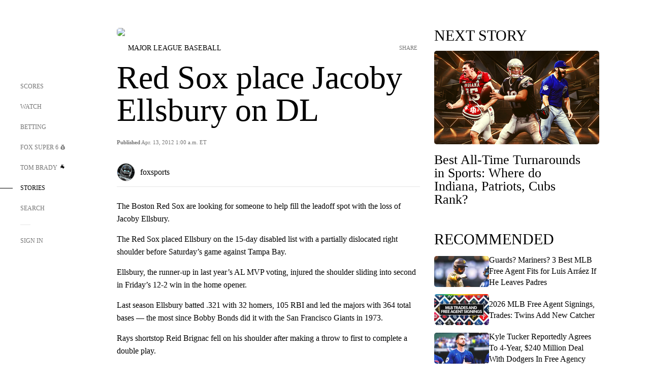

--- FILE ---
content_type: text/html;charset=utf-8
request_url: https://www.foxsports.com/stories/mlb/red-sox-place-jacoby-ellsbury-on-dl
body_size: 172965
content:
<!DOCTYPE html><html  lang="en-US" prefix="og: &quot;http://ogp.me/ns# fb: http://ogp.me/ns/fb#&quot;"><head><meta charset="UTF-8">
<meta name="viewport" content="width=device-width, initial-scale=1.0, maximum-scale=5.0, minimum-scale=1.0, user-scalable=yes">
<script type="importmap">{"imports":{"#entry":"/_nuxt/uF9dytqq.js"}}</script>
<title>Red Sox place Jacoby Ellsbury on DL | FOX Sports</title>
<link rel="preconnect" href="https://statics.foxsports.com/static/orion/" crossorigin="anonymous">
<link rel="preconnect" href="https://fonts.googleapis.com" crossorigin="anonymous">
<link rel="preconnect" href="https://tags.tiqcdn.com/utag/foxcorp/fscom-main/prod/utag.js">
<link rel="preconnect" href="https://global.ketchcdn.com">
<link rel="preconnect" href="https://cdn.ketchjs.com">
<link rel="preconnect" href="https://www.google-analytics.com/analytics.js">
<link rel="preconnect" href="https://www.googletagmanager.com">
<link rel="preconnect" href="https://www.gstatic.com">
<link rel="preconnect" href="https://cdn.segment.com">
<script type="text/javascript" async>!function() {
            window.semaphore=window.semaphore || [],
            window.ketch=function() {
              window.semaphore.push(arguments)
            };
            var e=document.createElement("script");
            e.type="text/javascript",
            e.src="https://global.ketchcdn.com/web/v3/config/fds/fox_sports_web_fscom/boot.js",
            e.defer=e.async=!0,
            document.getElementsByTagName("head")[0].appendChild(e)
          }();</script>
<script type="text/javascript" async>(function(d, h){
            var apiKey = "d05807e0a0814e4fb0e91401ac0367d5"
            // TODO: Set a timeout in milliseconds for the anti-flicker.
            var timeout = 1000; 
            // Hides the page and loads the script. Shows page if script fails to load,
            // otherwise the script shows the page.
            var id = "amp-exp-css";
            try {
              if (!d.getElementById(id)) {
                var st = d.createElement("style");
                st.id = id;
                st.innerText = "* { visibility: hidden !important; background-image: none !important; }";
                h.appendChild(st);
                window.setTimeout(function () {st.remove()}, timeout);
                var sc = d.createElement("script");
                sc.src = "https://cdn.amplitude.com/script/"+apiKey+".experiment.js";
                sc.async = true;
                sc.onerror = function () {st.remove()};
                h.insertBefore(sc, d.currentScript || h.lastChild);
              }
            } catch {console.error(e)}
          })(document, document.head);</script>
<script src="//strike.fox.com/static/sports/display/loader.js" async data-hid="strike-script"></script>
<script type="text/javascript" async data-hid="heap">(function () {
        let t=0,s=50
        function x(d){if(localStorage.xid||t>10000){d();return}t+=s;setTimeout(()=>{x(d)},s)}
        x(() => {
          window.heap=window.heap||[],heap.load=function(e,t){window.heap.appid = e,
          window.heap.config = t = t ||
          {};var r=t.forceSSL||"https:"===document.location.protocol,a=document.createElement("script");
          a.type="text/javascript",a.async=!0,a.src=(r?"https:":"http:")+"//cdn.heapanalytics.com/js/heap-"+e+".js";
          var n=document.getElementsByTagName("script")[0];n.parentNode.insertBefore(a,n);
          for(var o=function(e){return function(){heap.push([e].concat(Array.prototype.slice.call(arguments, 0)))}},
          p=["addEventProperties","addUserProperties","clearEventProperties","identify","removeEventProperty","setEventProperties","track","unsetEventProperty"],
          c=0;c<p.length;c++)heap[p[c]]=o(p[c])};
          heap.load("479232849", {rewrite: function(props) {
              if (props.event_properties) {
                if (!props.event_properties.custom) {
                    props.event_properties.custom = {};
                }
                props.event_properties.custom = Object.assign({}, props.event_properties.custom, {original_user_id: heap.userId});
              }
              return props;
            }
          });
          var id=localStorage._WIS_userJWT && JSON.parse(localStorage._WIS_userJWT).item.profileId
          if(id){heap.identify(id)}
        })
      })()
    </script>
<link rel="stylesheet" href="https://fonts.googleapis.com/css?family=Open+Sans:400,400i,600,600i,700,700i,800,800i&display=swap" media="print" onload="this.onload=null;this.removeAttribute(&quot;media&quot;);">
<style>.nav-item-container[data-v-6cc44afe]{cursor:pointer}.nav-item-container .horizontal-nav-item[data-v-6cc44afe]{transition:color .15s ease-out}.nav-item-container .link-forward[data-v-6cc44afe]{height:20px;transition:transform .15s ease-out;width:20px}.nav-item-container:hover .horizontal-nav-item[data-v-6cc44afe]{color:#000}.nav-item-container:hover .link-forward[data-v-6cc44afe]{transform:translate(4px)}</style>
<style>.footer-title[data-v-1e8d06a1]{padding:0 0 15px;text-transform:uppercase}.footer-title[data-v-1e8d06a1],.item-title[data-v-1e8d06a1]{font-family:FANtastic-FOX-Cond;font-size:14px}</style>
<style>.footer-regions-columns[data-v-4f828922]{display:flex;justify-content:space-between;justify-self:end;padding:26px 0 0;width:100%}</style>
<style>.footer-region[data-v-0bde84a8]{border-top:1px solid rgba(5,5,5,.1)}</style>
<style>.personalized-newsletter-wrapper[data-v-45455246]{padding:20px 15px}.personalized-newsletter[data-v-45455246]{background:#0059b5;bottom:0;color:#fff;gap:20px;height:102px;left:0;padding:20px 15px;position:fixed;width:100vw;z-index:10}@media only screen and (max-width:767px){.personalized-newsletter[data-v-45455246]{flex-direction:row;flex-wrap:wrap;gap:12px;height:120px;width:auto}}.entities[data-v-45455246]{display:flex;flex-wrap:wrap;justify-content:center;max-width:130px}@media only screen and (max-width:767px){.entities[data-v-45455246]{flex:1 1 30%;max-width:80px;max-width:100px}}.details[data-v-45455246]{max-width:380px}@media only screen and (max-width:767px){.details[data-v-45455246]{flex:1 1 50%;max-width:100%}}.sign-up[data-v-45455246]{align-items:center;background:#000;border-radius:70px;display:flex;font-size:14px;gap:5px;height:30px;justify-content:center;padding:10px 20px;width:110px}@media only screen and (max-width:767px){.sign-up[data-v-45455246]{width:100%}}.title[data-v-45455246]{font-size:23px;margin-bottom:7.5px}@media only screen and (max-width:767px){.title[data-v-45455246]{font-size:14px}}.desc[data-v-45455246]{font-size:14px}@media only screen and (max-width:767px){.desc[data-v-45455246]{font-size:12px}}.image-logo-container[data-v-45455246]{background:linear-gradient(0deg,#0003,#0003),#0059b5;border:1px solid #000;border-radius:50%;box-sizing:border-box;height:51px;margin-left:-8px;overflow:hidden;padding:5px;width:51px}.image-logo-container img[data-v-45455246]{width:100%}@media only screen and (max-width:767px){.image-logo-container[data-v-45455246]{height:34px;width:34px}}.close-icon-white[data-v-45455246]{align-self:flex-start;display:flex;height:12px;opacity:.6;width:12px}@media only screen and (min-width:768px){.close-icon-white[data-v-45455246]{position:absolute;right:75px}}</style>
<style>.fscom-container.layout-article-content .ap-layout[data-v-bdcf8c76]{margin-left:auto;margin-right:auto;padding-left:0}</style>
<style>.no-padding[data-v-746446fd]{padding:0}.content-type-display[data-v-746446fd]{border-bottom:1px solid #e5e5e5;padding:15px 0 5px}.reactions-container[data-v-746446fd]{color:#0059b5;display:flex;font-weight:400;gap:10px}</style>
<style>.ar[data-v-cacb8665]{display:flex;grid-gap:15px;align-items:center;padding-bottom:20px;transition:all .3s}.ar.event-ar[data-v-cacb8665]{grid-gap:10px}.ar img.img-fluid[data-v-cacb8665]{border-radius:5px;height:auto;max-height:61px;min-width:108px;-o-object-fit:cover;object-fit:cover;transition:transform .3s ease}.ar .article-title[data-v-cacb8665],.ar h3[data-v-cacb8665]{padding:0;transition:all .3s}.ar:hover .article-title[data-v-cacb8665],.ar:hover h3[data-v-cacb8665]{color:#474747;text-decoration:underline}.carousel__slide[data-v-cacb8665],ul[data-v-cacb8665]{flex-direction:column}.carousel__slide[data-v-cacb8665]{justify-content:flex-start}</style>
<style>@media screen and (max-width:768px){.no-data-message[data-v-f6bfd3c1]{height:500px}}</style>
<style>.no-separator[data-v-5b59eb7a]{padding-left:0}.no-separator[data-v-5b59eb7a]:before{content:""}.feed-header-container[data-v-5b59eb7a]{color:#000;gap:16px;grid-template-columns:auto;grid-template-rows:16px auto 31px;height:auto;min-height:auto;position:relative}.feed-header-container .info-text[data-v-5b59eb7a]{align-self:center;color:#757575}</style>
<style>.f-l[data-v-c5a94214]{animation:pulsate-c5a94214 2s infinite both;transition:all .3s}@keyframes pulsate-c5a94214{0%,to{opacity:1}50%{opacity:.6}}</style>
<style>.interaction-bar-container[data-v-b4f021e6]{color:#0059b5;display:flex;font-weight:400;gap:10px}.interaction-bar-container .comments-container[data-v-b4f021e6]{align-items:center;border:1px solid #e5e5e5;border-radius:100px;box-sizing:border-box;display:flex;font-family:ProximaNova;font-size:12px;gap:3px;height:28px;padding:0 10px}</style>
<style>.contributor-accordion[data-v-2958d9fc]{align-items:center;border-bottom:1px solid #e5e5e5;cursor:pointer;display:flex;justify-content:space-between;margin-bottom:10px;padding-bottom:20px}.contributor-wrapper[data-v-2958d9fc]{justify-content:space-between;position:relative;width:100%}.article-contributors.is-acc .contributor-wrapper[data-v-2958d9fc]:after{background:#e5e5e5;bottom:0;content:"";display:block;height:1px;position:absolute;right:0;width:calc(100% - 46px)}.contributor-accordion-images[data-v-2958d9fc]{display:flex}.headshot-wrapper[data-v-2958d9fc]{background-color:#fff}.headshot-wrapper+.headshot-wrapper[data-v-2958d9fc]{margin-left:-15px}.is-collapsed[data-v-2958d9fc]{display:none}.button-favorite[data-v-2958d9fc]{background:transparent;border:none;height:36px;padding:0;width:36px}.button-favorite .favorite-star[data-v-2958d9fc]{height:20px;width:20px}.contributor-fav[data-v-2958d9fc]{align-items:center;display:flex}.contributor-wrapper[data-v-2958d9fc]:last-child:after{background:#e5e5e5;bottom:0;content:"";display:block;height:1px;position:absolute;right:0;width:100%!important}.add-contr[data-v-2958d9fc]{border-bottom:1px solid #e5e5e5}</style>
<style>.next-article-toast[data-v-a82f6483]{background:#fff;bottom:0;box-shadow:0 0 10px #00000026;height:84px;justify-content:center;left:0;padding:0 25px 10px;position:fixed;right:0;z-index:2}.next-article-toast .text[data-v-a82f6483]{padding-top:10px}.next-article-toast.adhesion-unit-present[data-v-a82f6483]{bottom:50px}img[data-v-a82f6483]{padding:20px 10px 0 0}.link-forward[data-v-a82f6483]{position:relative;right:2;top:35px}.title[data-v-a82f6483]{display:-webkit-box;overflow:hidden;-webkit-line-clamp:2;-webkit-box-orient:vertical}</style>
<style>.entity-fav-icon[data-v-5af20ebe]{margin-left:12px}</style>
<style>.external-comments-container[data-v-14082917]{overflow-x:scroll;position:relative;-ms-overflow-style:none;scrollbar-width:none}.external-comments-container[data-v-14082917]::-webkit-scrollbar{display:none}@media screen and (min-width:1024px){.external-comments-container[data-v-14082917]{max-width:647px}}.external-comments-overlay[data-v-14082917]{background:transparent;border:none;cursor:pointer;inset:0;padding:0;position:absolute;z-index:1}</style>
<link rel="stylesheet" href="/_nuxt/entry.DSPFf9Jp.css" crossorigin>
<link rel="stylesheet" href="/_nuxt/StoryBadge.CJLgiN5c.css" crossorigin>
<link rel="stylesheet" href="/_nuxt/filterSingleArticleProps.COzj8dLw.css" crossorigin>
<link rel="stylesheet" href="/_nuxt/NextArticleToast.DLvQdXFU.css" crossorigin>
<link rel="stylesheet" href="/_nuxt/TrendingArticles.DPccI0BZ.css" crossorigin>
<link rel="stylesheet" href="/_nuxt/carousel.DfvV8wSQ.css" crossorigin>
<link rel="preload" href="https://statics.foxsports.com/static/orion/fonts/fs-FANtastic-FOX/FS-FANtastic-FOX.woff2" as="font" crossorigin="anonymous">
<link rel="preload" href="https://statics.foxsports.com/static/orion/fonts/fs-FANtastic-FOX-Cond/FS-FANtastic-FOX-Cond.woff2" as="font" crossorigin="anonymous">
<link rel="preload" href="https://statics.foxsports.com/static/orion/fonts/haas/HaasGrotTextR-55Roman.otf" as="font" crossorigin="anonymous">
<link rel="preload" href="https://statics.foxsports.com/static/orion/fonts/proxima-nova/ProximaNova-Regular.otf" as="font" crossorigin="anonymous">
<link rel="preload" as="image" href="https://statics.foxsports.com/static/orion/images/defaults/story-card.jpg" imagesrcset="https://statics.foxsports.com/static/orion/images/defaults/story-card.jpg, https://statics.foxsports.com/static/orion/images/defaults/story-card.jpg 2x" media="(min-width: 1024px)">
<link rel="preload" as="image" href="https://statics.foxsports.com/static/orion/images/defaults/story-card.jpg" imagesrcset="https://statics.foxsports.com/static/orion/images/defaults/story-card.jpg, https://statics.foxsports.com/static/orion/images/defaults/story-card.jpg 2x" media="(min-width: 500px) and (max-width: 768px)">
<link rel="preload" as="image" href="https://statics.foxsports.com/static/orion/images/defaults/story-card.jpg" imagesrcset="https://statics.foxsports.com/static/orion/images/defaults/story-card.jpg, https://statics.foxsports.com/static/orion/images/defaults/story-card.jpg 2x" media="(min-width: 768px) and (max-width: 1023px)">
<link rel="preload" as="image" href="https://statics.foxsports.com/static/orion/images/defaults/story-card.jpg" imagesrcset="https://statics.foxsports.com/static/orion/images/defaults/story-card.jpg, https://statics.foxsports.com/static/orion/images/defaults/story-card.jpg 2x" media="(max-width: 499px)">
<link rel="modulepreload" as="script" crossorigin href="/_nuxt/uF9dytqq.js">
<link rel="modulepreload" as="script" crossorigin href="/_nuxt/UDLl1x7k.js">
<link rel="modulepreload" as="script" crossorigin href="/_nuxt/9EQj_YR7.js">
<link rel="modulepreload" as="script" crossorigin href="/_nuxt/DKfimjEE.js">
<link rel="modulepreload" as="script" crossorigin href="/_nuxt/B_9NSM9v.js">
<link rel="modulepreload" as="script" crossorigin href="/_nuxt/flpufBj8.js">
<link rel="modulepreload" as="script" crossorigin href="/_nuxt/ChG3eLJ9.js">
<link rel="modulepreload" as="script" crossorigin href="/_nuxt/BemOjWoH.js">
<link rel="modulepreload" as="script" crossorigin href="/_nuxt/LJT57rfc.js">
<link rel="modulepreload" as="script" crossorigin href="/_nuxt/8uEoLh64.js">
<link rel="modulepreload" as="script" crossorigin href="/_nuxt/DrOPTG0J.js">
<link rel="modulepreload" as="script" crossorigin href="/_nuxt/CPwDztP1.js">
<link rel="modulepreload" as="script" crossorigin href="/_nuxt/BylnaH6S.js">
<link rel="modulepreload" as="script" crossorigin href="/_nuxt/DDVMjp5N.js">
<link rel="modulepreload" as="script" crossorigin href="/_nuxt/DvMBCncC.js">
<link rel="modulepreload" as="script" crossorigin href="/_nuxt/C1IYjFJt.js">
<link rel="modulepreload" as="script" crossorigin href="/_nuxt/CCCUfbIX.js">
<link rel="modulepreload" as="script" crossorigin href="/_nuxt/N8-QomvG.js">
<link rel="modulepreload" as="script" crossorigin href="/_nuxt/BRmRQSeB.js">
<link rel="modulepreload" as="script" crossorigin href="/_nuxt/CPcgIbBu.js">
<link rel="modulepreload" as="script" crossorigin href="/_nuxt/B40iGseY.js">
<link rel="modulepreload" as="script" crossorigin href="/_nuxt/B62yTzzz.js">
<link rel="modulepreload" as="script" crossorigin href="/_nuxt/DxLoiGhy.js">
<link rel="modulepreload" as="script" crossorigin href="/_nuxt/BOVWJ5_K.js">
<link rel="modulepreload" as="script" crossorigin href="/_nuxt/OIdKG0IM.js">
<link rel="modulepreload" as="script" crossorigin href="/_nuxt/CSo1R0D2.js">
<link rel="modulepreload" as="script" crossorigin href="/_nuxt/Pq7N0dlD.js">
<link rel="modulepreload" as="script" crossorigin href="/_nuxt/C6oUdzTU.js">
<link rel="modulepreload" as="script" crossorigin href="/_nuxt/BBHjEFBg.js">
<link rel="modulepreload" as="script" crossorigin href="/_nuxt/CKucIgbB.js">
<link rel="modulepreload" as="script" crossorigin href="/_nuxt/D7AYH7Og.js">
<link rel="modulepreload" as="script" crossorigin href="/_nuxt/DxTm1C7a.js">
<script src="https://b2b-static.oddschecker.com/oc-widgets/oc-connect-widget/index.js" defer type="module" data-hid="fairplay"></script>
<script type="text/javascript" src="https://prod.fennec.atp.fox/js/fennec.js" defer></script>
<script src="https://statics.foxsports.com/static/orion/js/segment-analytics.js" defer data-hid="segment"></script>
<script src="https://statics.foxsports.com/static/orion/js/video-loader.js" defer data-hid="videoLoader"></script>
<link rel="dns-prefetch" href="https://cdn.heapanalytics.com">
<link rel="dns-prefetch" href="//static.chartbeat.com">
<link rel="dns-prefetch" href="https://prod.fennec.atp.fox/js/fennec.js">
<link rel="dns-prefetch" href="https://d2yyd1h5u9mauk.cloudfront.net">
<link rel="dns-prefetch" href="https://snippet.minute.ly">
<link rel="dns-prefetch" href="//player.fox.com">
<link rel="dns-prefetch" href="https://b.fssta.com">
<link rel="dns-prefetch" href="https://a57.foxsports.com">
<link rel="dns-prefetch" href="https://www.youtube.com">
<link rel="dns-prefetch" href="//strike.fox.com/static/sports">
<link rel="dns-prefetch" href="//cdn.taboola.com">
<link rel="dns-prefetch" href="//apv-launcher.minute.ly">
<link rel="dns-prefetch" href="https://apv-static.minute.ly">
<link rel="prefetch" as="style" crossorigin href="/_nuxt/VideoTags.BolR0GUa.css">
<link rel="prefetch" as="style" crossorigin href="/_nuxt/VideoPlaylistItem.DPbdiSSf.css">
<link rel="prefetch" as="script" crossorigin href="/_nuxt/B_L6sQYI.js">
<link rel="prefetch" as="script" crossorigin href="/_nuxt/goTRVQ9q.js">
<link rel="prefetch" as="script" crossorigin href="/_nuxt/Cvj6lyJR.js">
<link rel="prefetch" as="script" crossorigin href="/_nuxt/B0EffI4M.js">
<link rel="prefetch" as="script" crossorigin href="/_nuxt/CHJNrcc6.js">
<link rel="prefetch" as="script" crossorigin href="/_nuxt/UAxYFGYq.js">
<link rel="prefetch" as="script" crossorigin href="/_nuxt/DGjkoeYl.js">
<link rel="prefetch" as="script" crossorigin href="/_nuxt/DQa2BVRg.js">
<link rel="prefetch" as="script" crossorigin href="/_nuxt/cbcfn19W.js">
<link rel="prefetch" as="script" crossorigin href="/_nuxt/BlEeQn-_.js">
<link rel="prefetch" as="script" crossorigin href="/_nuxt/DlkvQl0i.js">
<link rel="prefetch" as="script" crossorigin href="/_nuxt/DZCrth6a.js">
<link rel="prefetch" as="style" crossorigin href="/_nuxt/event-player-pill.BBuFP1gU.css">
<link rel="prefetch" as="style" crossorigin href="/_nuxt/NewsPost.Dv77q0r9.css">
<link rel="prefetch" as="style" crossorigin href="/_nuxt/VideoFooterCarousel.B3k6ubie.css">
<link rel="prefetch" as="style" crossorigin href="/_nuxt/navService.BvBs5Vwi.css">
<link rel="prefetch" as="style" crossorigin href="/_nuxt/SecondaryNavigationContent.BlPmQdjq.css">
<link rel="prefetch" as="script" crossorigin href="/_nuxt/DDSd1g-B.js">
<link rel="prefetch" as="script" crossorigin href="/_nuxt/DBUfcOqV.js">
<link rel="prefetch" as="script" crossorigin href="/_nuxt/CzICVTPq.js">
<link rel="prefetch" as="script" crossorigin href="/_nuxt/BqJVEzGB.js">
<link rel="prefetch" as="script" crossorigin href="/_nuxt/iCfYwmyf.js">
<link rel="prefetch" as="script" crossorigin href="/_nuxt/BA6oEyIu.js">
<link rel="prefetch" as="script" crossorigin href="/_nuxt/BP0WAZda.js">
<link rel="prefetch" as="script" crossorigin href="/_nuxt/DWdhdNEn.js">
<link rel="prefetch" as="script" crossorigin href="/_nuxt/B9csEMMa.js">
<link rel="prefetch" as="script" crossorigin href="/_nuxt/B8L3eyHv.js">
<link rel="prefetch" as="script" crossorigin href="/_nuxt/By_9kbMl.js">
<link rel="prefetch" as="script" crossorigin href="/_nuxt/DuO3R9gQ.js">
<link rel="prefetch" as="script" crossorigin href="/_nuxt/B7L_cy1_.js">
<link rel="prefetch" as="script" crossorigin href="/_nuxt/DN--Sact.js">
<link rel="prefetch" as="script" crossorigin href="/_nuxt/CiZ8yY5j.js">
<link rel="prefetch" as="script" crossorigin href="/_nuxt/CptzKmlz.js">
<link rel="prefetch" as="script" crossorigin href="/_nuxt/CM7fF6YE.js">
<link rel="prefetch" as="script" crossorigin href="/_nuxt/DBhpVf5L.js">
<link rel="prefetch" as="script" crossorigin href="/_nuxt/C46SbgZN.js">
<link rel="prefetch" as="script" crossorigin href="/_nuxt/BDvncwkP.js">
<link rel="prefetch" as="script" crossorigin href="/_nuxt/BXXBQYRs.js">
<link rel="prefetch" as="script" crossorigin href="/_nuxt/W1xi6m-g.js">
<link rel="prefetch" as="script" crossorigin href="/_nuxt/BLU51144.js">
<link rel="prefetch" as="script" crossorigin href="/_nuxt/CJBzltZI.js">
<link rel="prefetch" as="script" crossorigin href="/_nuxt/CGGwF5II.js">
<link rel="prefetch" as="script" crossorigin href="/_nuxt/DwCRWsfP.js">
<link rel="prefetch" as="script" crossorigin href="/_nuxt/B-zNxOhj.js">
<link rel="prefetch" as="script" crossorigin href="/_nuxt/zbChqe46.js">
<link rel="prefetch" as="script" crossorigin href="/_nuxt/i4SwtdXG.js">
<link rel="prefetch" as="script" crossorigin href="/_nuxt/BIhd1HD_.js">
<link rel="prefetch" as="script" crossorigin href="/_nuxt/CPqVAgrY.js">
<link rel="prefetch" as="script" crossorigin href="/_nuxt/ChjWH6Zp.js">
<link rel="prefetch" as="script" crossorigin href="/_nuxt/CqqG08aw.js">
<link rel="prefetch" as="script" crossorigin href="/_nuxt/BLPk-hnI.js">
<link rel="prefetch" as="script" crossorigin href="/_nuxt/D31R2Umi.js">
<link rel="prefetch" as="script" crossorigin href="/_nuxt/CT9bQIw6.js">
<link rel="prefetch" as="script" crossorigin href="/_nuxt/oVscPNHT.js">
<link rel="prefetch" as="script" crossorigin href="/_nuxt/BgpjVBC_.js">
<link rel="prefetch" as="script" crossorigin href="/_nuxt/Byd4bgoO.js">
<link rel="prefetch" as="script" crossorigin href="/_nuxt/CVJ9AKwz.js">
<link rel="prefetch" as="script" crossorigin href="/_nuxt/3fCBDSBr.js">
<link rel="prefetch" as="script" crossorigin href="/_nuxt/EIstahwy.js">
<link rel="prefetch" as="script" crossorigin href="/_nuxt/DlJwQ9E4.js">
<link rel="prefetch" as="script" crossorigin href="/_nuxt/CRxdDjmM.js">
<link rel="prefetch" as="script" crossorigin href="/_nuxt/BHHmyx31.js">
<link rel="prefetch" as="script" crossorigin href="/_nuxt/aUTN9F48.js">
<link rel="prefetch" as="script" crossorigin href="/_nuxt/qykjrl_c.js">
<link rel="prefetch" as="script" crossorigin href="/_nuxt/DiCL1EVL.js">
<link rel="prefetch" as="script" crossorigin href="/_nuxt/X8MXzexR.js">
<link rel="prefetch" as="script" crossorigin href="/_nuxt/Bql5Fv0o.js">
<link rel="prefetch" as="script" crossorigin href="/_nuxt/90hM1iiA.js">
<link rel="prefetch" as="script" crossorigin href="/_nuxt/B0Z0cSNO.js">
<link rel="prefetch" as="script" crossorigin href="/_nuxt/F4YxWZqG.js">
<link rel="prefetch" as="script" crossorigin href="/_nuxt/DxlpCEy4.js">
<link rel="prefetch" as="script" crossorigin href="/_nuxt/aewH-ILO.js">
<link rel="prefetch" as="script" crossorigin href="/_nuxt/B8W03q_o.js">
<link rel="prefetch" as="script" crossorigin href="/_nuxt/BrBbAmBs.js">
<link rel="prefetch" as="script" crossorigin href="/_nuxt/2uwKOTP8.js">
<link rel="prefetch" as="script" crossorigin href="/_nuxt/C1dzas1m.js">
<link rel="prefetch" as="script" crossorigin href="/_nuxt/Dwp0Ba1p.js">
<link rel="prefetch" as="script" crossorigin href="/_nuxt/36skOmO6.js">
<link rel="prefetch" as="script" crossorigin href="/_nuxt/BWhUnIRx.js">
<link rel="prefetch" as="script" crossorigin href="/_nuxt/D0CEoi_H.js">
<link rel="prefetch" as="script" crossorigin href="/_nuxt/BDS0YSdK.js">
<link rel="prefetch" as="script" crossorigin href="/_nuxt/CB9JAQ57.js">
<link rel="prefetch" as="script" crossorigin href="/_nuxt/B-o8qXbS.js">
<link rel="prefetch" as="script" crossorigin href="/_nuxt/DCrNZysY.js">
<link rel="prefetch" as="style" crossorigin href="/_nuxt/LeaguePage.DHo0CRNx.css">
<link rel="prefetch" as="style" crossorigin href="/_nuxt/ExpandedView.CX7mx7CA.css">
<link rel="prefetch" as="style" crossorigin href="/_nuxt/Bracket.ByBgTwwT.css">
<link rel="prefetch" as="script" crossorigin href="/_nuxt/spDMAIbX.js">
<link rel="prefetch" as="script" crossorigin href="/_nuxt/B3poqJ-H.js">
<link rel="prefetch" as="script" crossorigin href="/_nuxt/DlAE6SYT.js">
<link rel="prefetch" as="script" crossorigin href="/_nuxt/oyJBWrI6.js">
<link rel="prefetch" as="script" crossorigin href="/_nuxt/BlcW9bxx.js">
<link rel="prefetch" as="script" crossorigin href="/_nuxt/BQPlny2J.js">
<link rel="prefetch" as="script" crossorigin href="/_nuxt/i202b--O.js">
<link rel="prefetch" as="script" crossorigin href="/_nuxt/1lAdd_8f.js">
<link rel="prefetch" as="script" crossorigin href="/_nuxt/aI6VOrRg.js">
<link rel="prefetch" as="script" crossorigin href="/_nuxt/D73vHhw8.js">
<link rel="prefetch" as="script" crossorigin href="/_nuxt/D__6wWzB.js">
<link rel="prefetch" as="style" crossorigin href="/_nuxt/scores-page._PwDqn9X.css">
<link rel="prefetch" as="script" crossorigin href="/_nuxt/DS3_Oljs.js">
<link rel="prefetch" as="script" crossorigin href="/_nuxt/Bj0Pt1Pn.js">
<link rel="prefetch" as="script" crossorigin href="/_nuxt/DIMaGPR1.js">
<link rel="prefetch" as="script" crossorigin href="/_nuxt/DHK5GWaJ.js">
<link rel="prefetch" as="script" crossorigin href="/_nuxt/H0tCiLnH.js">
<link rel="prefetch" as="script" crossorigin href="/_nuxt/BZ_3EK2d.js">
<link rel="prefetch" as="script" crossorigin href="/_nuxt/CGDEzLM5.js">
<link rel="prefetch" as="script" crossorigin href="/_nuxt/v-totZN6.js">
<link rel="prefetch" as="script" crossorigin href="/_nuxt/BsmB2GAz.js">
<link rel="prefetch" as="script" crossorigin href="/_nuxt/X-BxfUY3.js">
<link rel="prefetch" as="script" crossorigin href="/_nuxt/DUyuPxH3.js">
<link rel="prefetch" as="script" crossorigin href="/_nuxt/Duz-7u6E.js">
<link rel="prefetch" as="script" crossorigin href="/_nuxt/CoSIj2IQ.js">
<link rel="prefetch" as="script" crossorigin href="/_nuxt/DG96JBZc.js">
<link rel="prefetch" as="style" crossorigin href="/_nuxt/EventPage.8en7I9F_.css">
<link rel="prefetch" as="script" crossorigin href="/_nuxt/hVGZ1VYu.js">
<link rel="prefetch" as="script" crossorigin href="/_nuxt/Dy5VeddH.js">
<link rel="prefetch" as="script" crossorigin href="/_nuxt/CE119TSl.js">
<link rel="prefetch" as="script" crossorigin href="/_nuxt/C-1G9FS8.js">
<link rel="prefetch" as="script" crossorigin href="/_nuxt/BxYM8Hqy.js">
<link rel="prefetch" as="script" crossorigin href="/_nuxt/CNQmKah7.js">
<link rel="prefetch" as="script" crossorigin href="/_nuxt/ClwFfVbA.js">
<link rel="prefetch" as="script" crossorigin href="/_nuxt/5HYSz8z2.js">
<link rel="prefetch" as="script" crossorigin href="/_nuxt/De8x644P.js">
<link rel="prefetch" as="script" crossorigin href="/_nuxt/Tx1iXb-L.js">
<link rel="prefetch" as="script" crossorigin href="/_nuxt/D5-IWO6e.js">
<link rel="prefetch" as="script" crossorigin href="/_nuxt/CDummHjN.js">
<link rel="prefetch" as="style" crossorigin href="/_nuxt/GolfScorecard.ZP5qeE3P.css">
<link rel="prefetch" as="script" crossorigin href="/_nuxt/D8TczEap.js">
<link rel="prefetch" as="style" crossorigin href="/_nuxt/PressPassLayout.BDGs0WvY.css">
<link rel="prefetch" as="script" crossorigin href="/_nuxt/BImZeXP9.js">
<link rel="prefetch" as="script" crossorigin href="/_nuxt/b81LXJ2A.js">
<link rel="prefetch" as="script" crossorigin href="/_nuxt/BgsAn3KO.js">
<link rel="prefetch" as="script" crossorigin href="/_nuxt/CljaJdyr.js">
<link rel="prefetch" as="script" crossorigin href="/_nuxt/DXkJdcUE.js">
<link rel="prefetch" as="script" crossorigin href="/_nuxt/C_HipjBA.js">
<link rel="prefetch" as="script" crossorigin href="/_nuxt/rjvMKfaX.js">
<link rel="prefetch" as="style" crossorigin href="/_nuxt/WebViewSocial.ntOc5eCc.css">
<link rel="prefetch" as="script" crossorigin href="/_nuxt/BS13BcbV.js">
<link rel="prefetch" as="script" crossorigin href="/_nuxt/DovXq3Nf.js">
<link rel="prefetch" as="script" crossorigin href="/_nuxt/Xv7r7ONY.js">
<link rel="prefetch" as="script" crossorigin href="/_nuxt/C-NX93px.js">
<link rel="prefetch" as="script" crossorigin href="/_nuxt/wX5FT-EC.js">
<link rel="prefetch" as="script" crossorigin href="/_nuxt/CgUuMd-F.js">
<link rel="prefetch" as="script" crossorigin href="/_nuxt/DcKRcojk.js">
<link rel="prefetch" as="script" crossorigin href="/_nuxt/D5enTiuu.js">
<link rel="prefetch" as="script" crossorigin href="/_nuxt/BZgIVDb3.js">
<link rel="prefetch" as="script" crossorigin href="/_nuxt/W6iKoDBF.js">
<link rel="prefetch" as="script" crossorigin href="/_nuxt/BJlUqlew.js">
<link rel="prefetch" as="script" crossorigin href="/_nuxt/Bh9GulPD.js">
<link rel="prefetch" as="style" crossorigin href="/_nuxt/Super6.DEFxfjw3.css">
<link rel="prefetch" as="style" crossorigin href="/_nuxt/super6NavService.DDcNB3nq.css">
<link rel="prefetch" as="script" crossorigin href="/_nuxt/D7m3x6f6.js">
<link rel="prefetch" as="script" crossorigin href="/_nuxt/DLR09ZEH.js">
<link rel="prefetch" as="script" crossorigin href="/_nuxt/B4zVjd92.js">
<link rel="prefetch" as="script" crossorigin href="/_nuxt/C4qt7s6L.js">
<link rel="prefetch" as="script" crossorigin href="/_nuxt/wbom_Yf8.js">
<link rel="prefetch" as="script" crossorigin href="/_nuxt/DpHegkxM.js">
<link rel="prefetch" as="script" crossorigin href="/_nuxt/k5OOftPZ.js">
<link rel="prefetch" as="script" crossorigin href="/_nuxt/DJaQ-sFs.js">
<link rel="prefetch" as="style" crossorigin href="/_nuxt/MyPicks.hDBwvZdv.css">
<link rel="prefetch" as="style" crossorigin href="/_nuxt/RangeInput.DXsnbpIa.css">
<link rel="prefetch" as="script" crossorigin href="/_nuxt/C_TpddW8.js">
<link rel="prefetch" as="script" crossorigin href="/_nuxt/CMzc-pVB.js">
<link rel="prefetch" as="script" crossorigin href="/_nuxt/BSJe3SvG.js">
<link rel="prefetch" as="script" crossorigin href="/_nuxt/WmlI43tH.js">
<link rel="prefetch" as="script" crossorigin href="/_nuxt/fA4FEhYu.js">
<link rel="prefetch" as="style" crossorigin href="/_nuxt/VideoContainer.D-41S7cZ.css">
<link rel="prefetch" as="script" crossorigin href="/_nuxt/BNuGOvqR.js">
<link rel="prefetch" as="script" crossorigin href="/_nuxt/BHYR_Fyx.js">
<link rel="prefetch" as="script" crossorigin href="/_nuxt/CjF18RFH.js">
<link rel="prefetch" as="script" crossorigin href="/_nuxt/BEWKq_qq.js">
<link rel="prefetch" as="script" crossorigin href="/_nuxt/NxbUKA8W.js">
<link rel="prefetch" as="script" crossorigin href="/_nuxt/Dc4CSSqT.js">
<link rel="prefetch" as="script" crossorigin href="/_nuxt/DU1W8u8E.js">
<link rel="prefetch" as="script" crossorigin href="/_nuxt/B1Iezcyh.js">
<link rel="prefetch" as="script" crossorigin href="/_nuxt/1vHs5x6H.js">
<link rel="prefetch" as="script" crossorigin href="/_nuxt/VZz937bd.js">
<link rel="prefetch" as="script" crossorigin href="/_nuxt/ucX1OjGa.js">
<link rel="prefetch" as="script" crossorigin href="/_nuxt/CWrVaMsE.js">
<link rel="prefetch" as="script" crossorigin href="/_nuxt/BjYQNlAO.js">
<link rel="prefetch" as="script" crossorigin href="/_nuxt/CTahL6Jt.js">
<link rel="prefetch" as="script" crossorigin href="/_nuxt/sptGkP0t.js">
<link rel="prefetch" as="script" crossorigin href="/_nuxt/ayeYEYi-.js">
<link rel="prefetch" as="script" crossorigin href="/_nuxt/BEoVusjn.js">
<link rel="prefetch" as="script" crossorigin href="/_nuxt/Ci5RFMhz.js">
<link rel="prefetch" as="script" crossorigin href="/_nuxt/fvNRImG-.js">
<link rel="prefetch" as="script" crossorigin href="/_nuxt/D4glGjRv.js">
<link rel="prefetch" as="script" crossorigin href="/_nuxt/B22foRNZ.js">
<link rel="prefetch" as="script" crossorigin href="/_nuxt/4tUb0uum.js">
<link rel="prefetch" as="script" crossorigin href="/_nuxt/COCX4ZGr.js">
<link rel="prefetch" as="script" crossorigin href="/_nuxt/gPm1QUlI.js">
<link rel="prefetch" as="script" crossorigin href="/_nuxt/Cyv_fRJG.js">
<link rel="prefetch" as="script" crossorigin href="/_nuxt/jHNp47MZ.js">
<link rel="prefetch" as="script" crossorigin href="/_nuxt/DbAYoome.js">
<link rel="prefetch" as="script" crossorigin href="/_nuxt/Ch7D6eCY.js">
<link rel="prefetch" as="script" crossorigin href="/_nuxt/pwCi2qYV.js">
<link rel="prefetch" as="style" crossorigin href="/_nuxt/FullWidthImage.BheUqYot.css">
<link rel="prefetch" as="script" crossorigin href="/_nuxt/tVHmJqhG.js">
<link rel="prefetch" as="script" crossorigin href="/_nuxt/bod5xuU_.js">
<link rel="prefetch" as="script" crossorigin href="/_nuxt/ByysN195.js">
<link rel="prefetch" as="script" crossorigin href="/_nuxt/DE6CY-Gm.js">
<link rel="prefetch" as="script" crossorigin href="/_nuxt/BarLpH3C.js">
<link rel="prefetch" as="script" crossorigin href="/_nuxt/C6F9aDj0.js">
<link rel="prefetch" as="script" crossorigin href="/_nuxt/b0a9q6Oa.js">
<link rel="prefetch" as="script" crossorigin href="/_nuxt/CfEL7IRh.js">
<link rel="prefetch" as="script" crossorigin href="/_nuxt/CPQMhUo2.js">
<link rel="prefetch" as="script" crossorigin href="/_nuxt/D5UenVDm.js">
<link rel="prefetch" as="script" crossorigin href="/_nuxt/BI4N630M.js">
<link rel="prefetch" as="script" crossorigin href="/_nuxt/EWP6r2Bb.js">
<link rel="prefetch" as="script" crossorigin href="/_nuxt/DyVfEnlN.js">
<link rel="prefetch" as="script" crossorigin href="/_nuxt/B0gJCexq.js">
<link rel="prefetch" as="script" crossorigin href="/_nuxt/BXZqzQOm.js">
<link rel="prefetch" as="script" crossorigin href="/_nuxt/DP8uuLpV.js">
<link rel="prefetch" as="script" crossorigin href="/_nuxt/G5jjXBs-.js">
<link rel="prefetch" as="script" crossorigin href="/_nuxt/B2Yrsars.js">
<link rel="prefetch" as="script" crossorigin href="/_nuxt/B7pwuT6O.js">
<link rel="prefetch" as="script" crossorigin href="/_nuxt/CBFhFG42.js">
<link rel="prefetch" as="script" crossorigin href="/_nuxt/B4muh9So.js">
<link rel="prefetch" as="script" crossorigin href="/_nuxt/Ca9Tnj-s.js">
<link rel="prefetch" as="script" crossorigin href="/_nuxt/9lZK2x7f.js">
<meta http-equiv="X-UA-Compatible" content="IE=edge,chrome=1">
<meta http-equiv="Content-Security-Policy" content="upgrade-insecure-requests">
<meta name="format-detection" content="telephone=no">
<meta name="mobile-web-app-capable" content="yes">
<meta name="apple-mobile-web-app-status-bar-style" content="black">
<meta name="msapplication-TileColor" content="#ffffff">
<meta name="theme-color" content="#ffffff">
<meta property="fb:pages" content="112638779551">
<link rel="apple-touch-icon" sizes="180x180" href="/apple-touch-icon.png">
<link rel="icon" href="/favicon.svg">
<link rel="icon" type="image/png" sizes="32x32" href="/favicon-32x32.png">
<link rel="icon" type="image/png" sizes="16x16" href="/favicon-16x16.png">
<link rel="manifest" href="/manifest.webmanifest" crossorigin="use-credentials">
<link rel="mask-icon" href="/safari-pinned-tab.svg" color="#454545">
<link rel="publisher" href="https://plus.google.com/+foxsports">
<link rel="amphtml" href="https://amp.foxsports.com/stories/mlb/red-sox-place-jacoby-ellsbury-on-dl">
<link rel="stylesheet preload" as="style" type="text/css" href="https://statics.foxsports.com/static/orion/css/story.min.css">
<link rel="canonical" href="https://www.foxsports.com/stories/mlb/red-sox-place-jacoby-ellsbury-on-dl">
<link rel="alternate" href="android-app://com.foxsports.android/fsapp/sport/stories/mlb/red-sox-place-jacoby-ellsbury-on-dl">
<script type="text/javascript" data-hid="ad-settings">window.adSettings = {"strike":{"pageTypeDict":{"super-6-webview":"super-6","team-index":"team","boxscore-updated-url":"event","shows":"show","special-event-page-subnav":"special-event","special-event-page":"special-event","live-channel":"watch","league-stats":"league","results":"event","watch-replay":"watch","subleague-futures":"league","event-schedule":"watch","scores-scorespath":"scores","betting-page":"odds","static":"homepage","watch-vertical-videoId":"watch","super-6-contest-view-entry":"super-6","league":"league","special-event-one-off-page":"topic","index":"homepage","super-6-home":"super-6","article":"story","racetrax":"event","show-replays":"watch","golfScorecard":"event","live-blog-category-canonical":"story","subleague":"league","foxsuper6widget":"super-6","personalities":"personality","fan-guide-webview":"special-event","league-futures":"league","video":"watch","replays":"watch","showsPage":"show","watchShows":"watch","live":"watch","scores-scorespath-subleague":"scores","soccer-leagues":"league","team-futures":"team","golf-boxscore":"event","watch-vertical-video-id":"watch","personalitiesPage":"personality","player-index":"athlete","odds-page":"odds","special-event-page-clean-subnav":"special-event","topics":"topic","all-articles":"story","special-event-page-clean-subview":"special-event","boxscore":"event","ap-article":"story","team-subnav":"team","player-subnav":"athlete","subleague-stats":"league","podcasts":"show","special-event-page-subview":"special-event","special-event-page-clean":"special-event","super-6-contest":"super-6","super-6-overall-view":"super-6","topics-topic":"topic","stories-cat":"story","videoVanityUrl":"watch"},"adhesionUnit":{"iosAdUnitTablet":"","androidAdUnitTablet":"","minutesToReEnable":10,"androidAdUnitMobile":"","blacklist":{"urls":["/big-noon-kickoff-experience","/instant-access","/provider/register","/newsletter","/mobile","/rss-feeds","/privacy-policy","/terms-of-use","/closed-captioning","/ppv-terms-of-use","/fox-super-6-how-to-play","/draftkings-pick-6-terms","/usfl-app","/about-cleatus-ai","/profile-updates","/2024-ufl-super-6-challenge-official-rules","/our-commitment-responsible-gambling","/recordkeeping","/end-user-license-agreement","/2025-liv-golf-miami-super-6-challenge-official-rules","/draftkings-osb-terms","/2024-nfl-network-international-super-6-challenge-official-rules","/big-noon-kickoff-5k-sweepstakes","/alaska-airlines","/draftkings-daily-fantasy-sports-terms","/draftkings-sportsbook-terms","/pp-test-3","/usfl-application-end-user-license-agreement","/whats-new","/find-fs1-on-your-tv"],"pageTypes":["super-6"]},"disabled":false,"iosAdUnitMobile":"","webAdUnitTablet":"adh","webAdUnitMobile":"adh","webAdUnitDesktop":"adh"},"channelName":"fsp","placements":{"news":{"webAdUnitTablet":"lb{index}","webAdUnitMobile":"ban{index}","webAdUnitDesktop":"ban{index}","frequency":5},"scores":{"mobileChipsPerRow":1,"chipsPerRow":3,"leagueOffset":1,"topFrequency":2,"eventChipsPerRow":2,"webAdUnitTablet":"lb{index}","webAdUnitMobile":"ban{index}","webAdUnitDesktop":"lb{index}","frequency":4},"videos":{"webAdUnitTablet":"lb{index}","webAdUnitMobile":"ban{index}","webAdUnitDesktop":"ban{index}","frequency":5},"recap":{"webAdUnitTablet":"lb{index}","webAdUnitMobile":"ban{index}","webAdUnitDesktop":"ban{index}"},"poll":{"adTimerSeconds":7},"article":{"right-rail":{"disabled":true,"webAdUnitTablet":"ban1","webAdUnitMobile":"ban1","webAdUnitDesktop":"ban1"},"body":{"numOfAds":20,"startIndex":1,"niva":{"startIndex":12,"webAdUnitTablet":"nivalb","webAdUnitMobile":"nivaban","webAdUnitDesktop":"nivaban"},"minCharCount":170,"webAdUnitTablet":"lb{index}","webAdUnitMobile":"ban{index}","webAdUnitDesktop":"ban{index}","frequency":4}},"replays":{"webAdUnitTablet":"lb{index}","webAdUnitMobile":"ban{index}","webAdUnitDesktop":"ban{index}","frequency":5},"feed":{"webAdUnitTablet":"lb{index}","webAdUnitMobile":"ban{index}","webAdUnitDesktop":"ban{index}"},"league-scores":{"mobileChipsPerRow":1,"chipsPerRow":3,"leagueOffset":1,"eventChipsPerRow":2,"webAdUnitTablet":"lb{index}","webAdUnitMobile":"ban{index}","webAdUnitDesktop":"ban{index}","frequency":4},"odds":{"numOfAds":2,"startIndex":0,"webAdUnitTablet":"lb{index}","webAdUnitMobile":"ban{index}","webAdUnitDesktop":"ban{index}","frequency":2},"live-blog":{"right-rail":{"disabled":true,"webAdUnitTablet":"ban1","webAdUnitMobile":"ban1","webAdUnitDesktop":"ban1"},"body":{"numOfAds":20,"startIndex":0,"niva":{"startIndex":4,"webAdUnitTablet":"nivalb","webAdUnitMobile":"nivaban","webAdUnitDesktop":"nivaban"},"intro":{"startIndex":1,"webAdUnitTablet":"lb1","webAdUnitMobile":"ban1","webAdUnitDesktop":"ban1"},"webAdUnitTablet":"lb{index}","webAdUnitMobile":"ban{index}","webAdUnitDesktop":"ban{index}","frequency":3}},"event":{"webAdUnitTablet":"lb{index}","webAdUnitMobile":"ban{index}","webAdUnitDesktop":"ban{index}"},"sfvod":{"webAdUnitTablet":"lb{index}","webAdUnitMobile":"ban{index}","webAdUnitDesktop":"ban{index}","frequency":5},"matchup":{"webAdUnitTablet":"lb{index}","webAdUnitMobile":"ban{index}","webAdUnitDesktop":"ban{index}"}},"scriptSrc":"//strike.fox.com/static/sports/display/loader.js"}}</script>
<script type="application/ld+json" defer>{"@context":"https://schema.org","@type":"NewsArticle","headline":"Red Sox place Jacoby Ellsbury on DL","speakable":{"@type":"SpeakableSpecification","xpath":["/html/head/title","/html/head/meta[@name='description']/@content"],"url":"https://www.foxsports.com/stories/mlb/red-sox-place-jacoby-ellsbury-on-dl"},"articleBody":"The Boston Red Sox are looking for someone to help fill the leadoff spot with the loss of Jacoby Ellsbury. The Red Sox placed Ellsbury on the 15-day disabled list with a partially dislocated right shoulder before Saturday’s game against Tampa Bay. Ellsbury, the runner-up in last year’s AL MVP voting, injured the shoulder sliding into second in Friday’s 12-2 win in the home opener. Last season Ellsbury batted .321 with 32 homers, 105 RBI and led the majors with 364 total bases — the most since Bobby Bonds did it with the San Francisco Giants in 1973. Rays shortstop Reid Brignac fell on his shoulder after making a throw to first to complete a double play. Manager Bobby Valentine said Ellsbury was examined Friday night and will continue to be looked at. He didn’t give a timetable for the outfielder’s return. “Proper treatment,” Valentine said when asked what type of treatment Ellsbury would need for the injury. The outfielder was not seen in the clubhouse before the game, but tweeted “Thanks for all the well wishes. Sublexed (partially dislocated) my right shoulder in yesterday’s game. No timetable set, working hard to get back as soon as possible.” Valentine said the club would call up outfielder Che-Hsuan Lin from Triple-A Pawtucket to take Ellsbury’s spot on the roster.","image":[{"@type":"ImageObject","url":"https://a57.foxsports.com/statics.foxsports.com/static/orion/images/defaults/1280/1280/story-card.jpg?ve=1&tl=1","width":1280,"height":1280},{"@type":"ImageObject","url":"https://a57.foxsports.com/statics.foxsports.com/static/orion/images/defaults/1280/960/story-card.jpg?ve=1&tl=1","width":1280,"height":960},{"@type":"ImageObject","url":"https://a57.foxsports.com/statics.foxsports.com/static/orion/images/defaults/1280/720/story-card.jpg?ve=1&tl=1","width":1280,"height":720}],"datePublished":"2012-04-13T01:00:00-04:00","dateModified":"2012-04-13T01:00:00-04:00","mainEntityOfPage":{"@type":"WebPage","@id":"https://www.foxsports.com/stories/mlb/red-sox-place-jacoby-ellsbury-on-dl"},"author":[],"publisher":{"@type":"Organization","name":"FOX Sports","logo":{"@type":"ImageObject","url":"https://b.fssta.com/uploads/application/fscom/fox-sports-logo-black.vresize.112.112.medium.0.png","width":112,"height":112}}}</script>
<script type="text/javascript" defer data-hid="freewheel">
      (function(h,o,u,n,d,cb) {
        h.fwAdsSettings=JSON.parse('{"playThreshold":0.3,"caidList":{"soccer":"SoccerNIVA1","mlb":"MLBNIVA1","nfl":"NFLNIVA1","nascar":"NascarNIVA1","cbk":"CBBNIVA1","cfb":"CFBNIVA1"},"serverURL":"https://7e14d.v.fwmrm.net/ad/p/1","caid":"ROSNIVA1","slau":"Video_Pre-Roll_NIVA","siteSectionId":"fsapp/webdesktop/vod/videopage","nw":516429,"sdkSrc":"https://mssl.fwmrm.net/libs/adm/6.55.0/AdManager.js","sfid":15250384,"prof":"516429:niva_foxsports_webdesktop_vod","afid":359947445,"platforms":{"iPhone":{"siteSectionId":"fsapp/ioshandheld/vod/videopage","prof":"516429:niva_foxsports_ioshandheld_vod"},"androidTablet":{"siteSectionId":"fsapp/androidtablet/vod/videopage","prof":"516429:niva_foxsports_androidtablet_vod"},"web":{"siteSectionId":"fsapp/webdesktop/vod/videopage","prof":"516429:niva_foxsports_webdesktop_vod"},"iPad":{"siteSectionId":"fsapp/iostablet/vod/videopage","prof":"516429:niva_foxsports_iostablet_vod"},"Android":{"siteSectionId":"fsapp/androidhandheld/vod/videopage","prof":"516429:niva_foxsports_androidhandheld_vod"}},"disableAutoplay":false}')
        h=h[d]=h[d]||{q:[],onReady:function(c){h.q.push(c)}}
        d=o.createElement(u);d.src=n;
        n=o.getElementsByTagName(u)[0];n.parentNode.insertBefore(d,n)
      })(window,document,'script','https://statics.foxsports.com/static/orion/js/freewheel-ads.js','fwAds_client_script')
      </script>
<script data-hid="strike-setup">
          (function () {
            window.foxstrike = window.foxstrike || {};
            window.foxstrike.cmd = window.foxstrike.cmd || [];
          })();
        </script>
<meta name="fs-analytics" content="analytics" fs-prop="analytics" segment-api-key="nZKOCs4zQ7sYYrXWnMX12o0ZzMijA5Yj" account="foxsports" allow-geo="0" utaglib-path="https://tags.tiqcdn.com/utag/foxcorp/fscom-main/prod/utag.js" build-version="v753" us-privacy="1---" category="stories:mlb" landing-name="Articles Page Landing" page-name="fscom:stories:mlb:red-sox-place-jacoby-ellsbury-on-dl" page-type="stories:articles" seg-page-name="fscom:stories:mlb:red-sox-place-jacoby-ellsbury-on-dl" content_entity_uri="league:baseball/mlb/league/1" page-content-title="Red Sox place Jacoby Ellsbury on DL" sub-category="red-sox-place-jacoby-ellsbury-on-dl" page-content-type-of-story="editorial" page-content-modified-date="04-13-2012" page-content-modified-time="05:00" page-content-major-publish-time="05:00" page-content-major-publish-date="04-13-2012" page-content-original-publish-date="04-13-2012" page-content-original-publish-time="05:00" page-content-id="0fa3056a-a1ee-55dc-bcd3-a54b94b03e58" page-content-type="spark_post" page-content-tags="mlb" page-content-originator="foxsports">
<meta name="fs-video" content="fs-video" fs-prop="video" script="//player.fox.com/v3/foxsports.js">
<meta name="description" content="The Boston Red Sox placed center fielder Jacoby Ellsbury on the 15-day disabled list with a partially dislocated right shoulder before Saturday’s game against Tampa Bay.">
<meta name="pagetype" content="stories:articles">
<meta name="dc.title" content="Red Sox place Jacoby Ellsbury on DL">
<meta name="dc.description" content>
<meta name="dcterms.abstract" content="The Boston Red Sox placed center fielder Jacoby Ellsbury on the 15-day disabled list with a partially dislocated right shoulder before Saturday’s game against Tampa Bay.">
<meta name="dc.language" content="en-US">
<meta name="dcterms.created" scheme="dcterms.ISO8601" content="2012-04-13T01:00:00-04:00">
<meta name="dcterms.modified" scheme="dcterms.ISO8601" content="2012-04-13T01:00:00-04:00">
<meta name="dc.publisher" content="FOX Sports">
<meta name="og:locale" content="en_US">
<meta name="og:type" content="website">
<meta name="og:title" content="Red Sox place Jacoby Ellsbury on DL">
<meta name="og:description" content="The Boston Red Sox placed center fielder Jacoby Ellsbury on the 15-day disabled list with a partially dislocated right shoulder before Saturday’s game against Tampa Bay.">
<meta name="og:url" content="https://www.foxsports.com/stories/mlb/red-sox-place-jacoby-ellsbury-on-dl">
<meta name="og:site_name" content="FOX Sports">
<meta name="fb:app_id" content="380390622023704">
<meta name="og:image" content="https://a57.foxsports.com/statics.foxsports.com/static/orion/images/defaults/1408/814/story-card.jpg?ve=1&tl=1">
<meta name="twitter:card" content="summary_large_image">
<meta name="twitter:description" content="The Boston Red Sox placed center fielder Jacoby Ellsbury on the 15-day disabled list with a partially dislocated right shoulder before Saturday’s game against Tampa Bay.">
<meta name="twitter:title" content="Red Sox place Jacoby Ellsbury on DL">
<meta name="twitter:site" content="@foxsports">
<meta name="twitter:image" content="https://a57.foxsports.com/statics.foxsports.com/static/orion/images/defaults/1408/814/story-card.jpg?ve=1&tl=1">
<meta name="twitter:creator" content="@foxsports">
<meta name="robots" content="index, follow, max-image-preview:large, max-video-preview:-1">
<meta name="fs-braze" content="fs-braze" fs-prop="braze" page="article">
<script type="text/javascript" data-hid="fs-settings">window.fsSettings = "[base64]/[base64]"</script>
<script type="text/javascript" data-hid="cleatus-settings">window.cleatusSettings = {"fscom":{"maxNumMessages":20,"rotowireDisclaimer":"Generated response includes Rotowire news.","gamblingDisclaimer":"Gambling problem? Call 1-800-GAMBLER CO, DC, IL, IN, LA, MD, MS, NJ, OH, PA, TN, VA, WV, WY Call 877-8-HOPENY or text HOPENY (467369) (NY) Call 1-800-327-5050(MA) \n21+ to wager. Please Gamble Responsibly. Call 1-800-NEXT-STEP(AZ), 1-800-522-4700 (KS, NV), 1-800 BETS-OFF (IA), 1-800-270-7117 for confidential help (MI)"}}</script>
<script type="text/javascript" data-hid="betting-settings">window.bettingSettings = {"news":{"components":[{"news":{},"fairPlayComponent":{"rrIndex":1,"index":5,"slotId":"vrbqc8UU0whT7-dhX797b","type":"bet-builder"}}]},"games":{"components":[{"games-list":{"slotId":"z72cHsgoLTYlH1dtcCBMs"},"fairPlayComponent":{"rrIndex":1,"slotId":"vrbqc8UU0whT7-dhX797b","type":"value-bets"}}],"disableOnSports":["soccer"]},"futures":{"components":[{"futures":{},"fairPlayComponent":{"rrIndex":1,"slotId":"vrbqc8UU0whT7-dhX797b","type":"value-bets"}}]},"props":{"components":[{"fairPlayComponent":{"isSoccerDefaultPage":true,"slotId":"ZyTnHNSDCxAT8WYn-eovZ","type":"value-bets"}},{"fairPlayComponent":{"slotId":"M29As4vtEegE6ZTBFSdbp","type":"value-bets"}},{"fairPlayComponent":{"rrIndex":1,"slotId":"vrbqc8UU0whT7-dhX797b","type":"bet-builder"}}]}}</script>
<script type="text/javascript" data-hid="takeover-settings">window.takeoverSettings = [{"backgroundColor":"#10154C","menuColorActive":"#fff","backgroundImages":{"tablet":"https://b.fssta.com/uploads/application/special-events/fifa-world-cup-2026/fifa-world-cup-2026_fifa-world-cup-2026-central-takeover-2000x230_v2.png","desktop":"https://b.fssta.com/uploads/application/special-events/fifa-world-cup-2026/fifa-world-cup-2026_fifa-world-cup-2026-central-takeover-2880x1356_v2.jpg","mobile":"https://b.fssta.com/uploads/application/special-events/fifa-world-cup-2026/fifa-world-cup-2026_fifa-world-cup-2026-central-takeover-750x144_v2.png"},"menuColor":"#ffffffb3","contentUri":"","opensNewTab":false,"whiteList":["/soccer/fifa-world-cup","/soccer/fifa-world-cup/highlights","/soccer/fifa-world-cup/scores","/soccer/fifa-world-cup/schedule","/soccer/fifa-world-cup/odds","/soccer/fifa-world-cup/news","/soccer/fifa-world-cup/history","/soccer/fifa-world-cup/standings","/soccer/fifa-world-cup/teams","/soccer/fifa-world-cup/awards"],"isPost":false,"enabled":true},{"backgroundColor":"#10192b","menuColorActive":"#fff","backgroundImages":{"tablet":"https://statics.foxsports.com/www.foxsports.com/content/uploads/2025/12/wc26finaldraw-websitetakeover-2000x230-5.jpg","desktop":"https://statics.foxsports.com/www.foxsports.com/content/uploads/2025/12/wc26finaldraw-websitetakeover-2880x1356-5-scaled.jpg","mobile":"https://statics.foxsports.com/www.foxsports.com/content/uploads/2025/12/wc26finaldraw-websitetakeover-750x144-4.jpg"},"menuColor":"#ffffffb3","contentUri":"","opensNewTab":false,"linkOut":"https://www.foxsports.com/soccer/fifa-world-cup?cmpId=takeover","whiteList":["/"],"isPost":false,"enabled":false}]</script>
<script type="module" src="/_nuxt/uF9dytqq.js" crossorigin></script><script>"use strict";(()=>{const t=window,e=document.documentElement,c=["dark","light"],n=getStorageValue("localStorage","nuxt-color-mode")||"light";let i=n==="system"?u():n;const r=e.getAttribute("data-color-mode-forced");r&&(i=r),l(i),t["__NUXT_COLOR_MODE__"]={preference:n,value:i,getColorScheme:u,addColorScheme:l,removeColorScheme:d};function l(o){const s=""+o+"-mode",a="";e.classList?e.classList.add(s):e.className+=" "+s,a&&e.setAttribute("data-"+a,o)}function d(o){const s=""+o+"-mode",a="";e.classList?e.classList.remove(s):e.className=e.className.replace(new RegExp(s,"g"),""),a&&e.removeAttribute("data-"+a)}function f(o){return t.matchMedia("(prefers-color-scheme"+o+")")}function u(){if(t.matchMedia&&f("").media!=="not all"){for(const o of c)if(f(":"+o).matches)return o}return"light"}})();function getStorageValue(t,e){switch(t){case"localStorage":return window.localStorage.getItem(e);case"sessionStorage":return window.sessionStorage.getItem(e);case"cookie":return getCookie(e);default:return null}}function getCookie(t){const c=("; "+window.document.cookie).split("; "+t+"=");if(c.length===2)return c.pop()?.split(";").shift()}</script></head><body  class="default"><div id="__nuxt"><div class="fscom-container layout-article-content scores scores-v2 spark_post" style="" data-v-bdcf8c76><!--[--><div class="fscom-nav-menu" data-v-bdcf8c76><div id="nav" class="nav-container nav-slide-in" data-v-bdcf8c76><div class="nav-header"><a href="/" alt="Fox Sports" class="fox-sports-logo" aria-label="Home Page Link"></a> <div id="navMenu" class="nav-mobile-menu-container nav-mobile-menu"><!----> <a class="my-favs hide-s6-mobile-view"><div class="my-favs-icon"></div> <div class="fs-10 uc ff-ffc">my favs</div> <div class="fav-overlay-text ff-h fs-13 lh-20">
            Access and manage your favorites here
            <div class="fav-overlay-dismiss fs-16 uc ff-ff pointer">
              DISMISS
            </div></div></a> <div class="nav-icon search open-search-2"><button class="image-button search" aria-label="Search"></button> <!----></div> <div class="nav-mobile-menu nav-toggler"></div></div></div> <div class="nav-content"><div class="mobile-nav-header"><div class="logo"><a href="/" alt="Fox Sports" class="fox-sports-logo" aria-label="Home Page Link"></a></div> <div class="icons"><span class="nav-icon account accounts-link"><button class="image-button account" aria-label="Account"></button></span> <span class="nav-icon search open-search-2"><button class="image-button search" aria-label="Search"></button></span> <span class="nav-icon close nav-toggler"><button class="image-button close" aria-label="Close"></button></span></div></div> <div class="nav-main-content"><div id="favorites-container"></div> <ul class="nav"><!--[--><li class="mobile-show nav-item nav-slide-in desktop-show"><a href="/scores" class="nav-item"><div class="nav-left-col"><div class="nav-item-bar"></div></div> <div class="nav-right-col"><span class="nav-item-text fs-23 fs-xl-12 cl-gr-7 uc">Scores</span></div></a> <!----></li><li class="mobile-show nav-item nav-slide-in desktop-show"><a href="/live" class="nav-item"><div class="nav-left-col"><div class="nav-item-bar"></div></div> <div class="nav-right-col"><span class="nav-item-text fs-23 fs-xl-12 cl-gr-7 uc">Watch</span></div></a> <!----></li><li class="mobile-show nav-item nav-slide-in desktop-show"><a href="/betting" class="nav-item"><div class="nav-left-col"><div class="nav-item-bar"></div></div> <div class="nav-right-col"><span class="nav-item-text fs-23 fs-xl-12 cl-gr-7 uc">Betting</span></div></a> <!----></li><li class="mobile-show nav-item nav-slide-in desktop-show"><a href="/fox-super-6" class="nav-item"><div class="nav-left-col"><div class="nav-item-bar"></div></div> <div class="nav-right-col"><span class="nav-item-text fs-23 fs-xl-12 cl-gr-7 uc">FOX Super 6 💰</span></div></a> <!----></li><li class="mobile-show nav-item nav-slide-in desktop-show"><a href="/personalities/tom-brady" class="nav-item"><div class="nav-left-col"><div class="nav-item-bar"></div></div> <div class="nav-right-col"><span class="goat nav-item-text fs-23 fs-xl-12 cl-gr-7 uc">Tom Brady</span></div></a> <!----></li><li class="mobile-show nav-item nav-slide-in desktop-show"><a href="/stories" class="nav-item"><div class="nav-left-col"><div class="active-nav nav-item-bar"></div></div> <div class="nav-right-col"><span class="active nav-item-text fs-23 fs-xl-12 cl-gr-7 uc">Stories</span></div></a> <!----></li><!--]--> <!--[--><!--[--><li class="mobile-hide nav-item nav-slide-in desktop-show"><button class="explore-link nav-item"><div class="nav-left-col"><div class="nav-item-bar"></div></div> <div class="nav-right-col"><span class="nav-item-text fs-23 fs-xl-12 cl-gr-7 uc">Search <span class="image-button search-icon" aria-label="Search"></span> <!----></span> <!----></div></button></li><!--]--><!--[--><li class="nav-item nav-slide-in bar-nav-item"><span class="nav-item bar-nav-item" aria-label="Divider Line" aria-disabled="true"><div class="nav-left-col"></div> <div class="nav-right-col"><div class="nav-item-bar"></div></div></span></li><!--]--><!--[--><li class="nav-item-sign-in mobile-hide nav-item nav-slide-in desktop-show"><button class="sign-in-link nav-item"><div class="nav-left-col"><div class="nav-item-bar"></div></div> <div class="nav-right-col"><span class="nav-item-text fs-23 fs-xl-12 cl-gr-7 uc">Sign In <!----> <!----></span> <!----></div></button></li><!--]--><!--[--><li class="nav-item-account mobile-hide nav-item nav-slide-in desktop-show"><button class="account-link nav-item"><div class="nav-left-col"><div class="nav-item-bar"></div></div> <div class="nav-right-col"><span class="nav-item-text fs-23 fs-xl-12 cl-gr-7 uc">Account <!----> <!----></span> <!----></div></button></li><!--]--><!--]--> <!--[--><li data-route="/browse/sports/mobile" class="nav-item mobile-show desktop-hide"><a class="nav-item mobile-flyout-link" href="#"><span class="nav-item-text fs-23 fs-xl-12 cl-gr-7 uc">SPORTS &amp; TEAMS</span> <button class="image-button link-forward"></button></a></li><li data-route="/browse/players/mobile" class="nav-item mobile-show desktop-hide"><a class="nav-item mobile-flyout-link" href="#"><span class="nav-item-text fs-23 fs-xl-12 cl-gr-7 uc">PLAYERS</span> <button class="image-button link-forward"></button></a></li><li data-route="/browse/shows/mobile" class="nav-item mobile-show desktop-hide"><a class="nav-item mobile-flyout-link" href="#"><span class="nav-item-text fs-23 fs-xl-12 cl-gr-7 uc">SHOWS</span> <button class="image-button link-forward"></button></a></li><li data-route="/browse/personalities/mobile" class="nav-item mobile-show desktop-hide"><a class="nav-item mobile-flyout-link" href="#"><span class="nav-item-text fs-23 fs-xl-12 cl-gr-7 uc">PERSONALITIES</span> <button class="image-button link-forward"></button></a></li><li data-route="/browse/topics/mobile" class="nav-item mobile-show desktop-hide"><a class="nav-item mobile-flyout-link" href="#"><span class="nav-item-text fs-23 fs-xl-12 cl-gr-7 uc">TOPICS</span> <button class="image-button link-forward"></button></a></li><!--]--></ul></div></div> <div id="overlay" class="mobile-nav-overlay nav-toggler"></div> <div id="account" class="account-container"><div id="accountApp"></div> <div id="account-overlay" class="account-overlay account-closer"></div></div> <div id="explore" class="flyout-container"><div id="exploreApp"></div> <div id="ssrExploreApp" class="explore-basic explore-browse explore-main search2"><div class="explore-basic-header"><div class="account-mobile-header"><button class="image-button arrow-back" aria-label="Back"></button> <!----></div> <!----></div> <div class="explore-basic-header search open-popular-searches search2"><!----> <div class="input-container"><span class="input-wrapper input-wrapper--search open-client-search"><button class="image-button search-icon" aria-label="Search"></button> <input placeholder="Search FOX Sports" type="search" class="input-text input-text-search2"></span></div></div> <nav class="nav-horizontal-container explore-subnav search2"><div class="nav-horizontal mg-0 pd-0 search2" style="width:100%;"><!--[--><div class="nav-popular-searches"><p class="subnav-title ff-ffc bold fs-23 lh-25 uc pd-b-10">
            POPULAR SEARCHES
          </p> <div class="no-data-message cl-gr-7 mg-t-b-50 ff-h fs-13 wt-100pct center" data-v-f6bfd3c1>- No Data Available -</div></div> <div class="nav-browse-by"><p class="subnav-title ff-ffc bold fs-23 lh-25 uc pd-b-10">
            BROWSE BY
          </p> <!--[--><div class="nav-item-container wt-100pct" data-v-6cc44afe><button id="explore-sports-nav" title="SPORTS &amp; TEAMS" class="horizontal-nav-item uc flex-even-space flex-align-center wt-100pct explore-sports" data-v-6cc44afe>SPORTS &amp; TEAMS <span class="image-button link-forward" data-v-6cc44afe></span></button></div><div class="nav-item-container wt-100pct" data-v-6cc44afe><button id="explore-players-nav" title="PLAYERS" class="horizontal-nav-item uc flex-even-space flex-align-center wt-100pct explore-players" data-v-6cc44afe>PLAYERS <span class="image-button link-forward" data-v-6cc44afe></span></button></div><div class="nav-item-container wt-100pct" data-v-6cc44afe><button id="explore-shows-nav" title="SHOWS" class="horizontal-nav-item uc flex-even-space flex-align-center wt-100pct explore-shows" data-v-6cc44afe>SHOWS <span class="image-button link-forward" data-v-6cc44afe></span></button></div><div class="nav-item-container wt-100pct" data-v-6cc44afe><button id="explore-personalities-nav" title="PERSONALITIES" class="horizontal-nav-item uc flex-even-space flex-align-center wt-100pct explore-personalities" data-v-6cc44afe>PERSONALITIES <span class="image-button link-forward" data-v-6cc44afe></span></button></div><div class="nav-item-container wt-100pct" data-v-6cc44afe><button id="explore-topics-nav" title="TOPICS" class="horizontal-nav-item uc flex-even-space flex-align-center wt-100pct explore-topics" data-v-6cc44afe>TOPICS <span class="image-button link-forward" data-v-6cc44afe></span></button></div><!--]--></div> <div class="db-info uc flex-centered ffn-10">
          Built on
          <img data-src="https://b.fssta.com/uploads/application/cleatus/databricks.png" width="100px" height="16.5px" alt="Databricks" loading="lazy" class="subnav-sponsor-logo"></div><!--]--></div></nav> <!----></div> <!--[--><!--]--> <div id="flyout-overlay" class="flyout-overlay explore-flyout-closer"></div></div></div></div> <div class="fscom-main-content" data-v-bdcf8c76><div class="story-content layout-content-container" data-v-bdcf8c76><div class="story-content-main" data-v-bdcf8c76><div class="image-header-container-wrapper" data-v-bdcf8c76><div class="image-header-container"><div class="fs-16 story-topic flex-inline uc"><button data-favorite-uri="league:baseball/mlb/league/1" class="button-favorite pointer fs-14" data-action-location="article entity image" aria-label="Follow Button"><span class="favorite-star white"></span></button> Major League Baseball</div> <picture class="image-story"><source srcset="https://statics.foxsports.com/static/orion/images/defaults/story-card.jpg, https://statics.foxsports.com/static/orion/images/defaults/story-card.jpg 2x" media="(max-width: 499px)"> <source srcset="https://statics.foxsports.com/static/orion/images/defaults/story-card.jpg, https://statics.foxsports.com/static/orion/images/defaults/story-card.jpg 2x" media="(min-width: 500px) and (max-width: 768px)"> <source srcset="https://statics.foxsports.com/static/orion/images/defaults/story-card.jpg, https://statics.foxsports.com/static/orion/images/defaults/story-card.jpg 2x" media="(min-width: 768px) and (max-width: 1023px)"> <img srcset="https://statics.foxsports.com/static/orion/images/defaults/story-card.jpg, https://statics.foxsports.com/static/orion/images/defaults/story-card.jpg 2x" alt="Red Sox place Jacoby Ellsbury on DL" class="image-story" width="647" height="364"></picture></div></div> <div class="" data-v-bdcf8c76><div class="story-body scores-v2" id="article-content" overlaytype="article" data-v-bdcf8c76 data-v-746446fd><div class="story-header-container" data-v-746446fd data-v-5b59eb7a><div class="story-fav-title fs-14 uc lh-1pt43" data-v-5b59eb7a><button data-favorite-uri="league:baseball/mlb/league/1" class="button-favorite pointer fs-14" data-action-location="article header" aria-label="Follow Button" data-v-5b59eb7a><span class="favorite-star" data-v-5b59eb7a></span></button> Major League Baseball</div> <!----> <h1 class="story-title lh-1 lh-md-pt93 fs-64 fs-md-54 fs-sm-40" data-v-5b59eb7a>Red Sox place Jacoby Ellsbury on DL</h1> <div class="info-text ff-n fs-11" data-v-5b59eb7a><span class="bold" data-v-5b59eb7a>Published</span> <span data-v-5b59eb7a>Apr. 13, 2012 1:00 a.m. ET</span></div> <div class="dropdown-wrapper dropdown-root mob-lock-body share-button-text uc ff-n fs-11 pointer pin-sticky-element" data-v-5b59eb7a><div class="dropdown-open"><div class="flex-inline"><span class="share-text">share</span><span class="share-article-icon"></span></div><div class="dropdown-items-container share-dropdown dropdown-close"><div class="header"><button class="image-button close" aria-label="Close Dropdown"></button></div><a class="share-item pointer"><img data-src="/icons/facebook-share.svg" alt="share on facebook" class="share-icon"><span class="share-dropdown-text ff-ffc uc fs-14 fs-sm-18">facebook</span></a><a class="share-item pointer"><img data-src="/icons/x-share.svg" alt="share on x" class="share-icon"><span class="share-dropdown-text ff-ffc uc fs-14 fs-sm-18">x</span></a><a class="share-item pointer"><img data-src="/icons/reddit-share.svg" alt="share on reddit" class="share-icon"><span class="share-dropdown-text ff-ffc uc fs-14 fs-sm-18">reddit</span></a><a class="share-item pointer"><img data-src="/icons/link-share.svg" alt="share on link" class="share-icon"><span class="share-dropdown-text ff-ffc uc fs-14 fs-sm-18">link</span></a><input value="https://www.foxsports.com/stories/mlb/red-sox-place-jacoby-ellsbury-on-dl" type="hidden"></div></div></div></div> <div class="interaction-bar-container ff-n fs-12 mg-b-15" data-v-746446fd data-v-b4f021e6><!--[--><div class="fh-reactions-container" data-v-6d234c4e data-v-b4f021e6><!----><!----><!----></div> <!----><!--]--></div> <!--[--><!--]--> <div class="story-by-line" data-v-746446fd data-v-2958d9fc><!----> <!----> <div class="add-contr pd-t-b-10 flex" data-v-2958d9fc><div class="flex-circle border-grey-d headshot-wrapper" data-v-2958d9fc><img src="https://b.fssta.com/uploads/application/misc/byline-generic-headshot.vresize.72.72.medium.0.png" alt="foxsports" class="contributor-headshot" width="36" height="36" data-v-2958d9fc></div> <div class="additional-contributor flex mg-l-10" data-v-2958d9fc><div class="additional-contributor-name fs-16 lh-16" data-v-2958d9fc>foxsports</div></div></div></div> <!----> <div class="article-content-body flex-col" data-v-746446fd><!--[--><p class="ff-h fs-16 lh-1pt6 mg-b-15 article-content" use-external-image="false" data-v-746446fd>The Boston Red Sox are looking for someone to help fill the leadoff spot with the loss of Jacoby Ellsbury.</p><p class="ff-h fs-16 lh-1pt6 mg-b-15 article-content" use-external-image="false" data-v-746446fd>The Red Sox placed Ellsbury on the 15-day disabled list with a partially dislocated right shoulder before Saturday’s game against Tampa Bay.</p><p class="ff-h fs-16 lh-1pt6 mg-b-15 article-content" use-external-image="false" data-v-746446fd>Ellsbury, the runner-up in last year’s AL MVP voting, injured the shoulder sliding into second in Friday’s 12-2 win in the home opener.</p><p class="ff-h fs-16 lh-1pt6 mg-b-15 article-content" use-external-image="false" data-v-746446fd>Last season Ellsbury batted .321 with 32 homers, 105 RBI and led the majors with 364 total bases — the most since Bobby Bonds did it with the San Francisco Giants in 1973.</p><p class="ff-h fs-16 lh-1pt6 mg-b-15 article-content" use-external-image="false" data-v-746446fd>Rays shortstop Reid Brignac fell on his shoulder after making a throw to first to complete a double play.</p><p class="ff-h fs-16 lh-1pt6 mg-b-15 article-content" use-external-image="false" data-v-746446fd>Manager Bobby Valentine said Ellsbury was examined Friday night and will continue to be looked at. He didn’t give a timetable for the outfielder’s return.</p><p class="ff-h fs-16 lh-1pt6 mg-b-15 article-content" use-external-image="false" data-v-746446fd>“Proper treatment,” Valentine said when asked what type of treatment Ellsbury would need for the injury.</p><p class="ff-h fs-16 lh-1pt6 mg-b-15 article-content" use-external-image="false" data-v-746446fd>The outfielder was not seen in the clubhouse before the game, but tweeted “Thanks for all the well wishes. Sublexed (partially dislocated) my right shoulder in yesterday’s game. No timetable set, working hard to get back as soon as possible.”</p><div class="strike-ad-container article-content mg-b-25" use-external-image="false" data-v-746446fd><div id="strike-container-desktop-ad-ban1" class="strike-ad-area desktop-ad ban"><div class="strike-ad-area-placeholder flex-centered desktop-ad ban" style=""><div id="desktop-ad-ban1" class="strike-ad desktop-ad ban"></div> <!----></div></div> <div id="strike-container-tablet-ad-lb1" class="strike-ad-area tablet-ad lb"><div class="strike-ad-area-placeholder flex-centered tablet-ad lb" style=""><div id="tablet-ad-lb1" class="strike-ad tablet-ad lb"></div> <!----></div></div> <div id="strike-container-mobile-ad-ban1" class="strike-ad-area mobile-ad ban"><div class="strike-ad-area-placeholder flex-centered mobile-ad ban" style=""><div id="mobile-ad-ban1" class="strike-ad mobile-ad ban"></div> <!----></div></div></div><p class="ff-h fs-16 lh-1pt6 mg-b-15 article-content" use-external-image="false" data-v-746446fd>Valentine said the club would call up outfielder Che-Hsuan Lin from Triple-A Pawtucket to take Ellsbury’s spot on the roster.</p><!--]--></div> <div class="flex-col flex-centered pd-b-35 mg-b-20 mg-t-20" data-v-746446fd data-v-b4f021e6><!--[--><!--[--><div class="fs-16 lh-20 ff-ff mg-b-15" data-v-746446fd>
          What did you think of this story?
        </div><!--]--> <div class="fh-reactions-container fh-reactions-container-large fs-20" data-v-6d234c4e data-v-b4f021e6><!----><!----><!----></div><!--]--></div> <!----> <div class="flex-col-left" data-v-746446fd><span class="fs-14 uc mg-b-25">share</span><div class="story-social-group"><!----><button class="image-button facebook-share" aria-label="Share to Facebook"><img alt="share on facebook" src="/icons/facebook-share.svg" class="share-icon" loading="lazy"></button><button class="image-button twitter-share" aria-label="Share to Twitter"><img alt="share on x" src="/icons/x-share.svg" class="share-icon" loading="lazy"></button><button class="image-button reddit-share" aria-label="Share to Reddit"><img alt="share on reddit" src="/icons/reddit-share.svg" class="share-icon" loading="lazy"></button><button class="image-button link-share" aria-label="Copy to clipboard"><img alt="share on link" src="/icons/link-share.svg" class="share-icon" loading="lazy"></button><input value="https://www.foxsports.com/stories/mlb/red-sox-place-jacoby-ellsbury-on-dl" type="hidden"></div></div> <div class="story-content-rr tab-mob-only" data-v-746446fd><hr class="story-section-divider" data-v-746446fd> <div class="pos-st" data-v-746446fd><div data-v-746446fd data-v-cacb8665><div class="trending-articles mg-t-80" data-v-cacb8665><div class="fs-30 uc pd-b-20 ta-title" data-v-cacb8665>
        recommended
      </div> <section class="carousel is-ltr is-effect-slide vue-glide__track" dir="ltr" style="--vc-carousel-height:auto;--vc-cloned-offset:0px;--vc-slide-gap:0px;" aria-label="Gallery" tabindex="0" data-v-cacb8665><div class="carousel__viewport"><ol class="carousel__track" style="transform:translateX(0px);"><!--[--><li style="width:100%;" class="carousel__slide carousel__slide--visible carousel__slide--active article-slide" id="v-0-0-1-0" data-v-cacb8665><!--[--><a href="https://www.foxsports.com/stories/mlb/guards-mariners-3-best-mlb-free-agent-fits-luis-arraez-he-leaves-padres" class="ar flex ff-ff carousel__item" data-v-cacb8665><img src="https://a57.foxsports.com/statics.foxsports.com/www.foxsports.com/content/uploads/2026/01/216/122/luis1.jpg?ve=1&amp;tl=1, https://a57.foxsports.com/statics.foxsports.com/www.foxsports.com/content/uploads/2026/01/432/244/luis1.jpg?ve=1&amp;tl=1 2x" alt="MLB Trending Image: Guards? Mariners? 3 Best MLB Free Agent Fits for Luis Arráez If He Leaves Padres" loading="eager" class="img-fluid" width="108" height="61" data-v-cacb8665> <h3 class="fs-16 lh-22 left" data-v-cacb8665>Guards? Mariners? 3 Best MLB Free Agent Fits for Luis Arráez If He Leaves Padres</h3></a><a href="https://www.foxsports.com/stories/mlb/2026-mlb-free-agent-signing-trades-tracker" class="ar flex ff-ff carousel__item" data-v-cacb8665><img src="https://a57.foxsports.com/statics.foxsports.com/www.foxsports.com/content/uploads/2025/11/216/122/a263dd89-16x9-1.jpg?ve=1&amp;tl=1, https://a57.foxsports.com/statics.foxsports.com/www.foxsports.com/content/uploads/2025/11/432/244/a263dd89-16x9-1.jpg?ve=1&amp;tl=1 2x" alt="MLB Trending Image: 2026 MLB Free Agent Signings, Trades: Twins Add New Catcher" loading="eager" class="img-fluid" width="108" height="61" data-v-cacb8665> <h3 class="fs-16 lh-22 left" data-v-cacb8665>2026 MLB Free Agent Signings, Trades: Twins Add New Catcher</h3></a><a href="https://www.foxsports.com/stories/mlb/kyle-tucker-reportedly-agrees-contract-dodgers-free-agency" class="ar flex ff-ff carousel__item" data-v-cacb8665><img src="https://a57.foxsports.com/statics.foxsports.com/www.foxsports.com/content/uploads/2026/01/216/122/kyle_tucker_horizontal.jpg?ve=1&amp;tl=1, https://a57.foxsports.com/statics.foxsports.com/www.foxsports.com/content/uploads/2026/01/432/244/kyle_tucker_horizontal.jpg?ve=1&amp;tl=1 2x" alt="MLB Trending Image: Kyle Tucker Reportedly Agrees To 4-Year, $240 Million Deal With Dodgers In Free Agency" loading="eager" class="img-fluid" width="108" height="61" data-v-cacb8665> <h3 class="fs-16 lh-22 left" data-v-cacb8665>Kyle Tucker Reportedly Agrees To 4-Year, $240 Million Deal With Dodgers In Free Agency</h3></a><!--]--></li><li style="width:100%;" class="carousel__slide carousel__slide--next article-slide" id="v-0-0-1-1" data-v-cacb8665><!--[--><a href="https://www.foxsports.com/stories/mlb/5-takeaways-from-mets-signing-bo-bichette-126-million" class="ar flex ff-ff carousel__item" data-v-cacb8665><img src="https://a57.foxsports.com/statics.foxsports.com/www.foxsports.com/content/uploads/2026/01/216/122/takeaways-mlb-boartboard-1.png?ve=1&amp;tl=1, https://a57.foxsports.com/statics.foxsports.com/www.foxsports.com/content/uploads/2026/01/432/244/takeaways-mlb-boartboard-1.png?ve=1&amp;tl=1 2x" alt="MLB Trending Image: 5 Takeaways From the Mets Signing Bo Bichette for $126 Million" loading="lazy" class="img-fluid" width="108" height="61" data-v-cacb8665> <h3 class="fs-16 lh-22 left" data-v-cacb8665>5 Takeaways From the Mets Signing Bo Bichette for $126 Million</h3></a><a href="https://www.foxsports.com/stories/mlb/los-angeles-dodgers-heres-how-kyle-tuckers-deferred-contract-works" class="ar flex ff-ff carousel__item" data-v-cacb8665><img src="https://a57.foxsports.com/statics.foxsports.com/www.foxsports.com/content/uploads/2026/01/216/122/tucker5.jpg?ve=1&amp;tl=1, https://a57.foxsports.com/statics.foxsports.com/www.foxsports.com/content/uploads/2026/01/432/244/tucker5.jpg?ve=1&amp;tl=1 2x" alt="MLB Trending Image: Los Angeles Dodgers: Here&#39;s How Kyle Tucker&#39;s Deferred Contract Works" loading="lazy" class="img-fluid" width="108" height="61" data-v-cacb8665> <h3 class="fs-16 lh-22 left" data-v-cacb8665>Los Angeles Dodgers: Here&#39;s How Kyle Tucker&#39;s Deferred Contract Works</h3></a><a href="https://www.foxsports.com/stories/mlb/mlb-free-agency-rumors-buzz-jorge-polanco-ready-play-1b-mets" class="ar flex ff-ff carousel__item" data-v-cacb8665><img src="https://a57.foxsports.com/statics.foxsports.com/www.foxsports.com/content/uploads/2025/11/216/122/16x9.jpg?ve=1&amp;tl=1, https://a57.foxsports.com/statics.foxsports.com/www.foxsports.com/content/uploads/2025/11/432/244/16x9.jpg?ve=1&amp;tl=1 2x" alt="MLB Trending Image: MLB Free Agency Rumors, Buzz: Phillies Done? &#39;We&#39;re Content Where We Are&#39;" loading="lazy" class="img-fluid" width="108" height="61" data-v-cacb8665> <h3 class="fs-16 lh-22 left" data-v-cacb8665>MLB Free Agency Rumors, Buzz: Phillies Done? &#39;We&#39;re Content Where We Are&#39;</h3></a><!--]--></li><li style="width:100%;" class="carousel__slide article-slide" id="v-0-0-1-2" data-v-cacb8665><!--[--><a href="https://www.foxsports.com/stories/mlb/mets-orioles-3-ideal-mlb-free-agent-fits-former-astros-lhp-framber-valdez" class="ar flex ff-ff carousel__item" data-v-cacb8665><img src="https://a57.foxsports.com/statics.foxsports.com/www.foxsports.com/content/uploads/2026/01/216/122/framber5.jpg?ve=1&amp;tl=1, https://a57.foxsports.com/statics.foxsports.com/www.foxsports.com/content/uploads/2026/01/432/244/framber5.jpg?ve=1&amp;tl=1 2x" alt="MLB Trending Image: Mets? Orioles? 3 Ideal MLB Free Agent Fits for Former Astros LHP Framber Valdez" loading="lazy" class="img-fluid" width="108" height="61" data-v-cacb8665> <h3 class="fs-16 lh-22 left" data-v-cacb8665>Mets? Orioles? 3 Ideal MLB Free Agent Fits for Former Astros LHP Framber Valdez</h3></a><a href="https://www.foxsports.com/stories/mlb/4-takeaways-from-the-dodgers-signing-kyle-tucker-for-240-million" class="ar flex ff-ff carousel__item" data-v-cacb8665><img src="https://a57.foxsports.com/statics.foxsports.com/www.foxsports.com/content/uploads/2026/01/216/122/takeaways-mlbartboard-1.png?ve=1&amp;tl=1, https://a57.foxsports.com/statics.foxsports.com/www.foxsports.com/content/uploads/2026/01/432/244/takeaways-mlbartboard-1.png?ve=1&amp;tl=1 2x" alt="MLB Trending Image: 4 Takeaways From the Dodgers Signing Kyle Tucker for $240 Million" loading="lazy" class="img-fluid" width="108" height="61" data-v-cacb8665> <h3 class="fs-16 lh-22 left" data-v-cacb8665>4 Takeaways From the Dodgers Signing Kyle Tucker for $240 Million</h3></a><a href="https://www.foxsports.com/stories/mlb/world-series-winners-complete-list-by-year" class="ar flex ff-ff carousel__item" data-v-cacb8665><img src="https://a57.foxsports.com/statics.foxsports.com/www.foxsports.com/content/uploads/2024/10/216/122/f6339b34-dodgers2.jpg?ve=1&amp;tl=1, https://a57.foxsports.com/statics.foxsports.com/www.foxsports.com/content/uploads/2024/10/432/244/f6339b34-dodgers2.jpg?ve=1&amp;tl=1 2x" alt="MLB Trending Image: World Series Winners: Complete list of champions by year" loading="lazy" class="img-fluid" width="108" height="61" data-v-cacb8665> <h3 class="fs-16 lh-22 left" data-v-cacb8665>World Series Winners: Complete list of champions by year</h3></a><!--]--></li><!--]--> </ol></div><!--[--><!--[--><button type="button" aria-label="Navigate to previous slide" title="Navigate to previous slide" class="carousel__prev first-slide"><svg class="carousel__icon" viewBox="0 0 24 24" role="img" aria-label="Arrow pointing to the left"><title>Arrow pointing to the left</title><path d="M15.41 16.59L10.83 12l4.58-4.59L14 6l-6 6 6 6 1.41-1.41z"></path></svg></button><button type="button" aria-label="Navigate to next slide" title="Navigate to next slide" class="carousel__next first-slide"><svg class="carousel__icon" viewBox="0 0 24 24" role="img" aria-label="Arrow pointing to the right"><title>Arrow pointing to the right</title><path d="M8.59 16.59L13.17 12 8.59 7.41 10 6l6 6-6 6-1.41-1.41z"></path></svg></button><!--]--> <ol class="carousel__pagination" data-v-cacb8665><li class="carousel__pagination-item"><button type="button" class="carousel__pagination-button carousel__pagination-button--active" aria-label="Navigate to slide 1" aria-pressed="true" aria-controls="v-0-0-1-0" title="Navigate to slide 1"></button></li><li class="carousel__pagination-item"><button type="button" class="carousel__pagination-button" aria-label="Navigate to slide 2" aria-pressed="false" aria-controls="v-0-0-1-1" title="Navigate to slide 2"></button></li><li class="carousel__pagination-item"><button type="button" class="carousel__pagination-button" aria-label="Navigate to slide 3" aria-pressed="false" aria-controls="v-0-0-1-2" title="Navigate to slide 3"></button></li></ol><!--]--><div class="carousel__liveregion carousel__sr-only" aria-live="polite" aria-atomic="true">Item 1 of 3</div></section></div></div></div></div> <!--[--><hr class="story-section-divider" data-v-746446fd> <div class="story-favorites-section-add" data-v-746446fd><div class="logo-container"><div style="--theme-bg-color: rgb(4, 30, 66);" class="logo-background"></div> <img src="https://b.fssta.com/uploads/application/leagues/logos/MLB.vresize.160.160.medium.0.png" alt="Major League Baseball" class="team-logo" width="80" height="80"></div> <span class="ff-gb fs-20 bold">Get more from the Major League Baseball</span> <span class="ff-h fs-14 opac-55 lh-1pt43 center">Follow your favorites to get information about games, news and more</span> <button data-favorite-uri="league:baseball/mlb/league/1" class="button-favorite center flex pointer fs-14" data-action-location="article favorite" data-favorite-text="FOLLOW" data-remove-text="FOLLOWING" aria-label="Follow Button"><span class="favorite-star"></span> <span class="favorite-text"></span></button></div><!--]--> <!--[--><hr class="story-section-divider" data-v-746446fd> <div class="mg-b-15" data-v-746446fd data-v-5af20ebe><span class="fs-14 uc" data-v-5af20ebe>in this topic</span> <div class="mg-t-25 story-topic-group" data-v-5af20ebe><!--[--><div data-v-5af20ebe><a href="https://www.foxsports.com/mlb" class="button-topic pointer" data-v-5af20ebe><img src="https://b.fssta.com/uploads/application/leagues/logos/MLB.vresize.40.40.medium.0.png" alt="Major League Baseball" class="button-icon" width="40" height="40" data-v-5af20ebe> <span class="ff-h fs-14" data-v-5af20ebe>Major League Baseball</span> <button class="entity-fav-icon image-button mg-l-12 star-black-empty" data-favorite-uri="league:baseball/mlb/league/1" data-action-location="Article Tags" data-v-5af20ebe></button></a></div><!--]--></div></div><!--]--> <!----> <!--[--><!--]--></div></div></div> <div class="story-content-rr" data-v-bdcf8c76><div class="pos-st" data-v-bdcf8c76><div class="next-story" data-v-bdcf8c76><div class="fs-30 pd-b-20 ns-title">
      NEXT STORY
    </div> <a href="https://www.foxsports.com/stories/college-football/indiana-cfp-best-turnarounds-patriots-cowboys-mets-cubs"><img src="https://a57.foxsports.com/statics.foxsports.com/www.foxsports.com/content/uploads/2026/01/325/184/image-12.png?ve=1&amp;tl=1, https://a57.foxsports.com/statics.foxsports.com/www.foxsports.com/content/uploads/2026/01/650/368/image-12.png?ve=1&amp;tl=1 2x" alt="Next Story Image: Best All-Time Turnarounds in Sports: Where do Indiana, Patriots, Cubs Rank?" class="next-story-img" width="325" height="184"></a> <div class="ffn-gr-11 pd-t-20 pd-b-12 uc flex-inline ns-slug"></div> <a href="https://www.foxsports.com/stories/college-football/indiana-cfp-best-turnarounds-patriots-cowboys-mets-cubs" class="next-story-headline fs-26"><h3>Best All-Time Turnarounds in Sports: Where do Indiana, Patriots, Cubs Rank?</h3> <span class="arrow-right"></span></a></div> <!----> <div data-v-bdcf8c76 data-v-cacb8665><div class="trending-articles mg-t-80" data-v-cacb8665><div class="fs-30 uc pd-b-20 ta-title" data-v-cacb8665>
        recommended
      </div> <section class="carousel is-ltr is-effect-slide vue-glide__track" dir="ltr" style="--vc-carousel-height:auto;--vc-cloned-offset:0px;--vc-slide-gap:0px;" aria-label="Gallery" tabindex="0" data-v-cacb8665><div class="carousel__viewport"><ol class="carousel__track" style="transform:translateX(0px);"><!--[--><li style="width:100%;" class="carousel__slide carousel__slide--visible carousel__slide--active article-slide" id="v-0-0-0" data-v-cacb8665><!--[--><a href="https://www.foxsports.com/stories/mlb/guards-mariners-3-best-mlb-free-agent-fits-luis-arraez-he-leaves-padres" class="ar flex ff-ff carousel__item" data-v-cacb8665><img src="https://a57.foxsports.com/statics.foxsports.com/www.foxsports.com/content/uploads/2026/01/216/122/luis1.jpg?ve=1&amp;tl=1, https://a57.foxsports.com/statics.foxsports.com/www.foxsports.com/content/uploads/2026/01/432/244/luis1.jpg?ve=1&amp;tl=1 2x" alt="MLB Trending Image: Guards? Mariners? 3 Best MLB Free Agent Fits for Luis Arráez If He Leaves Padres" loading="eager" class="img-fluid" width="108" height="61" data-v-cacb8665> <h3 class="fs-16 lh-22 left" data-v-cacb8665>Guards? Mariners? 3 Best MLB Free Agent Fits for Luis Arráez If He Leaves Padres</h3></a><a href="https://www.foxsports.com/stories/mlb/2026-mlb-free-agent-signing-trades-tracker" class="ar flex ff-ff carousel__item" data-v-cacb8665><img src="https://a57.foxsports.com/statics.foxsports.com/www.foxsports.com/content/uploads/2025/11/216/122/a263dd89-16x9-1.jpg?ve=1&amp;tl=1, https://a57.foxsports.com/statics.foxsports.com/www.foxsports.com/content/uploads/2025/11/432/244/a263dd89-16x9-1.jpg?ve=1&amp;tl=1 2x" alt="MLB Trending Image: 2026 MLB Free Agent Signings, Trades: Twins Add New Catcher" loading="eager" class="img-fluid" width="108" height="61" data-v-cacb8665> <h3 class="fs-16 lh-22 left" data-v-cacb8665>2026 MLB Free Agent Signings, Trades: Twins Add New Catcher</h3></a><a href="https://www.foxsports.com/stories/mlb/kyle-tucker-reportedly-agrees-contract-dodgers-free-agency" class="ar flex ff-ff carousel__item" data-v-cacb8665><img src="https://a57.foxsports.com/statics.foxsports.com/www.foxsports.com/content/uploads/2026/01/216/122/kyle_tucker_horizontal.jpg?ve=1&amp;tl=1, https://a57.foxsports.com/statics.foxsports.com/www.foxsports.com/content/uploads/2026/01/432/244/kyle_tucker_horizontal.jpg?ve=1&amp;tl=1 2x" alt="MLB Trending Image: Kyle Tucker Reportedly Agrees To 4-Year, $240 Million Deal With Dodgers In Free Agency" loading="eager" class="img-fluid" width="108" height="61" data-v-cacb8665> <h3 class="fs-16 lh-22 left" data-v-cacb8665>Kyle Tucker Reportedly Agrees To 4-Year, $240 Million Deal With Dodgers In Free Agency</h3></a><!--]--></li><li style="width:100%;" class="carousel__slide carousel__slide--next article-slide" id="v-0-0-1" data-v-cacb8665><!--[--><a href="https://www.foxsports.com/stories/mlb/5-takeaways-from-mets-signing-bo-bichette-126-million" class="ar flex ff-ff carousel__item" data-v-cacb8665><img src="https://a57.foxsports.com/statics.foxsports.com/www.foxsports.com/content/uploads/2026/01/216/122/takeaways-mlb-boartboard-1.png?ve=1&amp;tl=1, https://a57.foxsports.com/statics.foxsports.com/www.foxsports.com/content/uploads/2026/01/432/244/takeaways-mlb-boartboard-1.png?ve=1&amp;tl=1 2x" alt="MLB Trending Image: 5 Takeaways From the Mets Signing Bo Bichette for $126 Million" loading="lazy" class="img-fluid" width="108" height="61" data-v-cacb8665> <h3 class="fs-16 lh-22 left" data-v-cacb8665>5 Takeaways From the Mets Signing Bo Bichette for $126 Million</h3></a><a href="https://www.foxsports.com/stories/mlb/los-angeles-dodgers-heres-how-kyle-tuckers-deferred-contract-works" class="ar flex ff-ff carousel__item" data-v-cacb8665><img src="https://a57.foxsports.com/statics.foxsports.com/www.foxsports.com/content/uploads/2026/01/216/122/tucker5.jpg?ve=1&amp;tl=1, https://a57.foxsports.com/statics.foxsports.com/www.foxsports.com/content/uploads/2026/01/432/244/tucker5.jpg?ve=1&amp;tl=1 2x" alt="MLB Trending Image: Los Angeles Dodgers: Here&#39;s How Kyle Tucker&#39;s Deferred Contract Works" loading="lazy" class="img-fluid" width="108" height="61" data-v-cacb8665> <h3 class="fs-16 lh-22 left" data-v-cacb8665>Los Angeles Dodgers: Here&#39;s How Kyle Tucker&#39;s Deferred Contract Works</h3></a><a href="https://www.foxsports.com/stories/mlb/mlb-free-agency-rumors-buzz-jorge-polanco-ready-play-1b-mets" class="ar flex ff-ff carousel__item" data-v-cacb8665><img src="https://a57.foxsports.com/statics.foxsports.com/www.foxsports.com/content/uploads/2025/11/216/122/16x9.jpg?ve=1&amp;tl=1, https://a57.foxsports.com/statics.foxsports.com/www.foxsports.com/content/uploads/2025/11/432/244/16x9.jpg?ve=1&amp;tl=1 2x" alt="MLB Trending Image: MLB Free Agency Rumors, Buzz: Phillies Done? &#39;We&#39;re Content Where We Are&#39;" loading="lazy" class="img-fluid" width="108" height="61" data-v-cacb8665> <h3 class="fs-16 lh-22 left" data-v-cacb8665>MLB Free Agency Rumors, Buzz: Phillies Done? &#39;We&#39;re Content Where We Are&#39;</h3></a><!--]--></li><li style="width:100%;" class="carousel__slide article-slide" id="v-0-0-2" data-v-cacb8665><!--[--><a href="https://www.foxsports.com/stories/mlb/mets-orioles-3-ideal-mlb-free-agent-fits-former-astros-lhp-framber-valdez" class="ar flex ff-ff carousel__item" data-v-cacb8665><img src="https://a57.foxsports.com/statics.foxsports.com/www.foxsports.com/content/uploads/2026/01/216/122/framber5.jpg?ve=1&amp;tl=1, https://a57.foxsports.com/statics.foxsports.com/www.foxsports.com/content/uploads/2026/01/432/244/framber5.jpg?ve=1&amp;tl=1 2x" alt="MLB Trending Image: Mets? Orioles? 3 Ideal MLB Free Agent Fits for Former Astros LHP Framber Valdez" loading="lazy" class="img-fluid" width="108" height="61" data-v-cacb8665> <h3 class="fs-16 lh-22 left" data-v-cacb8665>Mets? Orioles? 3 Ideal MLB Free Agent Fits for Former Astros LHP Framber Valdez</h3></a><a href="https://www.foxsports.com/stories/mlb/4-takeaways-from-the-dodgers-signing-kyle-tucker-for-240-million" class="ar flex ff-ff carousel__item" data-v-cacb8665><img src="https://a57.foxsports.com/statics.foxsports.com/www.foxsports.com/content/uploads/2026/01/216/122/takeaways-mlbartboard-1.png?ve=1&amp;tl=1, https://a57.foxsports.com/statics.foxsports.com/www.foxsports.com/content/uploads/2026/01/432/244/takeaways-mlbartboard-1.png?ve=1&amp;tl=1 2x" alt="MLB Trending Image: 4 Takeaways From the Dodgers Signing Kyle Tucker for $240 Million" loading="lazy" class="img-fluid" width="108" height="61" data-v-cacb8665> <h3 class="fs-16 lh-22 left" data-v-cacb8665>4 Takeaways From the Dodgers Signing Kyle Tucker for $240 Million</h3></a><a href="https://www.foxsports.com/stories/mlb/world-series-winners-complete-list-by-year" class="ar flex ff-ff carousel__item" data-v-cacb8665><img src="https://a57.foxsports.com/statics.foxsports.com/www.foxsports.com/content/uploads/2024/10/216/122/f6339b34-dodgers2.jpg?ve=1&amp;tl=1, https://a57.foxsports.com/statics.foxsports.com/www.foxsports.com/content/uploads/2024/10/432/244/f6339b34-dodgers2.jpg?ve=1&amp;tl=1 2x" alt="MLB Trending Image: World Series Winners: Complete list of champions by year" loading="lazy" class="img-fluid" width="108" height="61" data-v-cacb8665> <h3 class="fs-16 lh-22 left" data-v-cacb8665>World Series Winners: Complete list of champions by year</h3></a><!--]--></li><!--]--> </ol></div><!--[--><!--[--><button type="button" aria-label="Navigate to previous slide" title="Navigate to previous slide" class="carousel__prev first-slide"><svg class="carousel__icon" viewBox="0 0 24 24" role="img" aria-label="Arrow pointing to the left"><title>Arrow pointing to the left</title><path d="M15.41 16.59L10.83 12l4.58-4.59L14 6l-6 6 6 6 1.41-1.41z"></path></svg></button><button type="button" aria-label="Navigate to next slide" title="Navigate to next slide" class="carousel__next first-slide"><svg class="carousel__icon" viewBox="0 0 24 24" role="img" aria-label="Arrow pointing to the right"><title>Arrow pointing to the right</title><path d="M8.59 16.59L13.17 12 8.59 7.41 10 6l6 6-6 6-1.41-1.41z"></path></svg></button><!--]--> <ol class="carousel__pagination" data-v-cacb8665><li class="carousel__pagination-item"><button type="button" class="carousel__pagination-button carousel__pagination-button--active" aria-label="Navigate to slide 1" aria-pressed="true" aria-controls="v-0-0-0" title="Navigate to slide 1"></button></li><li class="carousel__pagination-item"><button type="button" class="carousel__pagination-button" aria-label="Navigate to slide 2" aria-pressed="false" aria-controls="v-0-0-1" title="Navigate to slide 2"></button></li><li class="carousel__pagination-item"><button type="button" class="carousel__pagination-button" aria-label="Navigate to slide 3" aria-pressed="false" aria-controls="v-0-0-2" title="Navigate to slide 3"></button></li></ol><!--]--><div class="carousel__liveregion carousel__sr-only" aria-live="polite" aria-atomic="true">Item 1 of 3</div></section></div></div></div></div></div> <!----> <div class="fscom-footer" data-v-bdcf8c76><div class="taboola-wrapper mg-t-15" data-v-bdcf8c76><div id="taboola-below-article-thumbnails"></div></div> <div class="footer-region" data-v-bdcf8c76 data-v-0bde84a8><div class="footer-regions-columns" data-v-0bde84a8 data-v-4f828922><div class="footer-column-container" data-v-4f828922 data-v-1e8d06a1><div class="footer-title" data-v-1e8d06a1>Top Leagues</div> <!--[--><a href="https://www.foxsports.com/nfl" target="_blank" rel="noopener" class="footer-links-text ff-n fs-xl-11" data-v-1e8d06a1><img loading="lazy" src="https://b.fssta.com/uploads/application/leagues/logos/NFL.vresize.40.40.medium.0.png" alt="NFL" width="20" height="20" data-v-1e8d06a1> <span class="item-title" data-v-1e8d06a1>NFL</span></a><a href="https://www.foxsports.com/college-football" target="_blank" rel="noopener" class="footer-links-text ff-n fs-xl-11" data-v-1e8d06a1><img loading="lazy" src="https://b.fssta.com/uploads/application/leagues/logos/NCAAFootball.vresize.40.40.medium.2.png" alt="College Football" width="20" height="20" data-v-1e8d06a1> <span class="item-title" data-v-1e8d06a1>College Football</span></a><a href="https://www.foxsports.com/motor/indycar" target="_blank" rel="noopener" class="footer-links-text ff-n fs-xl-11" data-v-1e8d06a1><img loading="lazy" src="https://b.fssta.com/uploads/application/leagues/logos/IndyCar.vresize.40.40.medium.0.png" alt="INDYCAR Image" width="20" height="20" data-v-1e8d06a1> <span class="item-title" data-v-1e8d06a1>INDYCAR</span></a><a href="https://www.foxsports.com/mlb" target="_blank" rel="noopener" class="footer-links-text ff-n fs-xl-11" data-v-1e8d06a1><img loading="lazy" src="https://b.fssta.com/uploads/application/leagues/logos/MLB.vresize.40.40.medium.0.png" alt="MLB" width="20" height="20" data-v-1e8d06a1> <span class="item-title" data-v-1e8d06a1>MLB</span></a><a href="https://www.foxsports.com/college-basketball" target="_blank" rel="noopener" class="footer-links-text ff-n fs-xl-11" data-v-1e8d06a1><img loading="lazy" src="https://b.fssta.com/uploads/application/leagues/logos/NCAABasketball.vresize.40.40.medium.3.png" alt="College Basketball" width="20" height="20" data-v-1e8d06a1> <span class="item-title" data-v-1e8d06a1>College Basketball</span></a><a href="https://www.foxsports.com/nascar/cup-series" target="_blank" rel="noopener" class="footer-links-text ff-n fs-xl-11" data-v-1e8d06a1><img loading="lazy" src="https://b.fssta.com/uploads/application/leagues/logos/NASCARCup.vresize.40.40.medium.2.png" alt="NASCAR Image" width="20" height="20" data-v-1e8d06a1> <span class="item-title" data-v-1e8d06a1>NASCAR</span></a><!--]--></div> <div class="footer-column-container" data-v-4f828922 data-v-1e8d06a1><div class="footer-title" data-v-1e8d06a1>Top Shows</div> <!--[--><a href="https://www.foxsports.com/shows/the-herd-with-colin-cowherd" target="_blank" rel="noopener" class="footer-links-text ff-n fs-xl-11" data-v-1e8d06a1><img loading="lazy" src="https://assets.foxdcg.com/dpp-uploaded/images/the-herd-with-colin-cowherd/logoSquareAlt_TheHerd.png?downsize=40%3A*" alt="The Herd with Colin Cowherd" width="20" height="20" data-v-1e8d06a1> <span class="item-title" data-v-1e8d06a1>The Herd with Colin Cowherd</span></a><a href="https://www.foxsports.com/shows/first-things-first" target="_blank" rel="noopener" class="footer-links-text ff-n fs-xl-11" data-v-1e8d06a1><img loading="lazy" src="https://assets.foxdcg.com/dpp-uploaded/images/first-things-first/chip_first_things_first-logo-squ.png?downsize=40%3A*" alt="First Things First" width="20" height="20" data-v-1e8d06a1> <span class="item-title" data-v-1e8d06a1>First Things First</span></a><a href="https://www.foxsports.com/shows/the-joel-klatt-show" target="_blank" rel="noopener" class="footer-links-text ff-n fs-xl-11" data-v-1e8d06a1><img loading="lazy" src="https://static-media.fox.com/fmc/prod/sports/artwork/VX-8491964/gedewxrrk7b4tqta.png?downsize=40%3A*" alt="The Joel Klatt Show logo" width="20" height="20" data-v-1e8d06a1> <span class="item-title" data-v-1e8d06a1>The Joel Klatt Show</span></a><a href="https://www.foxsports.com/shows/kevin-harvicks-happy-hour" target="_blank" rel="noopener" class="footer-links-text ff-n fs-xl-11" data-v-1e8d06a1><img loading="lazy" src="https://static-media.fox.com/fmc/prod/sports/artwork/VX-11837363/77jeejgwc7gs8txo.png?downsize=40%3A*" alt="Kevin Harvick&#39;s Happy Hour logo" width="20" height="20" data-v-1e8d06a1> <span class="item-title" data-v-1e8d06a1>Kevin Harvick&#39;s Happy Hour</span></a><a href="https://www.foxsports.com/shows/bear-bets-a-fox-sports-gambling-show" target="_blank" rel="noopener" class="footer-links-text ff-n fs-xl-11" data-v-1e8d06a1><img loading="lazy" src="https://static-media.fox.com/fmc/prod/artwork/VX-13834485/e27nryn3c6ni22aa.png?downsize=40%3A*" alt="Bear Bets logo" width="20" height="20" data-v-1e8d06a1> <span class="item-title" data-v-1e8d06a1>Bear Bets</span></a><!--]--></div> <div class="footer-column-container" data-v-4f828922 data-v-1e8d06a1><div class="footer-title" data-v-1e8d06a1>Affiliated Apps</div> <!--[--><a href="https://www.foxsports.com/mobile" target="_blank" rel="noopener" class="footer-links-text ff-n fs-xl-11" data-v-1e8d06a1><img loading="lazy" src="https://b.fssta.com/uploads/application/external-logos/fox-sports-app.svg" alt="FOX Sports" width="20" height="20" data-v-1e8d06a1> <span class="item-title" data-v-1e8d06a1>FOX Sports</span></a><a href="https://www.fox.com/?cmpid=org=one::ag=owned::mc=referral::src=fs::cmp=10010071002::add=626a" target="_blank" rel="noopener" class="footer-links-text ff-n fs-xl-11" data-v-1e8d06a1><img loading="lazy" src="https://b.fssta.com/uploads/application/external-logos/fox-one-app_light2.png" alt="FOX One" width="20" height="20" data-v-1e8d06a1> <span class="item-title" data-v-1e8d06a1>FOX One</span></a><!--]--></div> <div class="footer-column-container" data-v-4f828922 data-v-1e8d06a1><div class="footer-title" data-v-1e8d06a1>Quick Links</div> <!--[--><a href="https://www.foxsports.com/soccer/fifa-world-cup" target="_blank" rel="noopener" class="footer-links-text ff-n fs-xl-11" data-v-1e8d06a1><img loading="lazy" src="https://b.fssta.com/uploads/application/soccer/competition-logos/FIFAMensWorldCup2026.vresize.40.40.medium.4.png" alt="2026 FIFA WORLD CUP Image" width="20" height="20" data-v-1e8d06a1> <span class="item-title" data-v-1e8d06a1>FIFA World Cup 2026™</span></a><a href="https://www.foxsports.com/stories/betting/best-betting-apps" target="_blank" rel="noopener" class="footer-links-text ff-n fs-xl-11" data-v-1e8d06a1><img loading="lazy" src="https://b.fssta.com/uploads/application/topics/logos/odds.vresize.40.40.medium.0.png" alt="Best Betting Apps Image" width="20" height="20" data-v-1e8d06a1> <span class="item-title" data-v-1e8d06a1>Best Betting Apps &amp; Sites</span></a><a href="https://www.foxsports.com/stories/betting/sportsbook-promo-bonus" target="_blank" rel="noopener" class="footer-links-text ff-n fs-xl-11" data-v-1e8d06a1><img loading="lazy" src="https://b.fssta.com/uploads/application/topics/logos/odds.vresize.40.40.medium.0.png" alt="Best Sportsbook Promos Image" width="20" height="20" data-v-1e8d06a1> <span class="item-title" data-v-1e8d06a1>Best Sportsbook Promos</span></a><a href="https://www.foxsports.com/nfl/scores" target="_blank" rel="noopener" class="footer-links-text ff-n fs-xl-11" data-v-1e8d06a1><img loading="lazy" src="https://b.fssta.com/uploads/application/leagues/logos/NFL.vresize.40.40.medium.0.png" alt="2026 NFL Scores Image" width="20" height="20" data-v-1e8d06a1> <span class="item-title" data-v-1e8d06a1>2026 NFL Scores</span></a><a href="https://www.foxsports.com/stories/betting/missouri-sports-betting-2025-launch-updates-sportsbooks" target="_blank" rel="noopener" class="footer-links-text ff-n fs-xl-11" data-v-1e8d06a1><img loading="lazy" src="https://b.fssta.com/uploads/application/topics/logos/odds.vresize.40.40.medium.0.png" alt="Missouri Sports Betting Image" width="20" height="20" data-v-1e8d06a1> <span class="item-title" data-v-1e8d06a1>Missouri Sports Betting</span></a><!--]--></div></div> <div class="footer-container" data-v-0bde84a8><span class="footer-legal-disclaimer pd-t-5 ffn-gr-11 lh-15" data-v-0bde84a8>
        FOX SPORTS™, SPEED™, SPEED.COM™ &amp; © 2026 Fox Media LLC
        and Fox Sports Interactive Media, LLC. All rights reserved. Use of this
        website (including any and all parts and components) constitutes your
        acceptance of these
        
        <!--[--><a href="https://www.foxsports.com/terms-of-use" target="_blank" class="cl-blk" rel="noopener nofollow" data-v-0bde84a8>Terms of Use and </a><a href="https://www.foxsports.com/privacy-policy" target="_blank" class="cl-blk" rel="noopener nofollow" data-v-0bde84a8>New Privacy Policy | </a><a href="https://www.foxsports.com/privacy-policy#relevant_advertising" target="_blank" class="cl-blk" rel="noopener nofollow" data-v-0bde84a8>Advertising Choices | </a><a href="https://privacy.foxsports.com/main/web/main" target="_blank" class="cl-blk" rel="noopener nofollow" data-v-0bde84a8>Your Privacy Choices | </a><a href="https://www.foxsports.com/closed-captioning" target="_blank" class="cl-blk" rel="noopener nofollow" data-v-0bde84a8>Closed Captioning</a><!--]--></span> <div class="footer-social-media-icons-container" data-v-0bde84a8><!--[--><a href="https://www.facebook.com/foxsports" data-v-0bde84a8><div class="social-icon" data-v-0bde84a8><img alt="Fox Sports facebook" src="https://statics.foxsports.com/static/orion/images/icons/social/facebook-grey.svg" height="22" width="22" loading="lazy"> <img alt="Fox Sports facebook" src="https://statics.foxsports.com/static/orion/images/icons/social/facebook.svg" height="22" width="22" loading="lazy" class="mouse-over"></div></a><a href="https://www.instagram.com/foxsports" data-v-0bde84a8><div class="social-icon" data-v-0bde84a8><img alt="Fox Sports instagram" src="https://statics.foxsports.com/static/orion/images/icons/social/instagram-grey.svg" height="22" width="22" loading="lazy"> <img alt="Fox Sports instagram" src="https://statics.foxsports.com/static/orion/images/icons/social/instagram.svg" height="22" width="22" loading="lazy" class="mouse-over"></div></a><a href="https://www.x.com/foxsports" data-v-0bde84a8><div class="social-icon" data-v-0bde84a8><img alt="Fox Sports x" src="https://statics.foxsports.com/static/orion/images/icons/social/x-grey.svg" height="22" width="22" loading="lazy"> <img alt="Fox Sports x" src="https://statics.foxsports.com/static/orion/images/icons/social/x.svg" height="22" width="22" loading="lazy" class="mouse-over"></div></a><a href="https://www.youtube.com/foxsports" data-v-0bde84a8><div class="social-icon" data-v-0bde84a8><img alt="Fox Sports youtube" src="https://statics.foxsports.com/static/orion/images/icons/social/youtube-grey.svg" height="22" width="22" loading="lazy"> <img alt="Fox Sports youtube" src="https://statics.foxsports.com/static/orion/images/icons/social/youtube.svg" height="22" width="22" loading="lazy" class="mouse-over"></div></a><a href="https://www.foxsports.com/rss-feeds" data-v-0bde84a8><div class="social-icon" data-v-0bde84a8><img alt="Fox Sports rss" src="https://statics.foxsports.com/static/orion/images/icons/social/rss-grey.svg" height="22" width="22" loading="lazy"> <img alt="Fox Sports rss" src="https://statics.foxsports.com/static/orion/images/icons/social/rss.svg" height="22" width="22" loading="lazy" class="mouse-over"></div></a><!--]--></div> <div class="footer-links" data-v-0bde84a8><div class="footer-links-1" data-v-0bde84a8><!--[--><a href="https://help.fox.com/foxsports" rel="noopener" target="_blank" class="footer-links-text ff-n fs-xl-11 fs-10 lh-2" data-v-0bde84a8><span href="https://help.fox.com/foxsports" target="_blank" data-v-0bde84a8>Help</span></a><a href="https://www.foxsports.com/presspass/" rel="noopener" target="_blank" class="footer-links-text ff-n fs-xl-11 fs-10 lh-2" data-v-0bde84a8><span href="https://www.foxsports.com/presspass/" target="_blank" data-v-0bde84a8>Press</span></a><a href="https://www.foxadvertising.com/advertise-with-fox-sports" rel="noopener" target="_blank" class="footer-links-text ff-n fs-xl-11 fs-10 lh-2" data-v-0bde84a8><span href="https://www.foxadvertising.com/advertise-with-fox-sports" target="_blank" data-v-0bde84a8>Advertise with Us</span></a><a href="https://www.foxcareers.com/" rel="noopener" target="_blank" class="footer-links-text ff-n fs-xl-11 fs-10 lh-2" data-v-0bde84a8><span href="https://www.foxcareers.com/" target="_blank" data-v-0bde84a8>Jobs</span></a><a href="https://www.foxcincy.com/" rel="noopener" target="_blank" class="footer-links-text ff-n fs-xl-11 fs-10 lh-2" data-v-0bde84a8><span href="https://www.foxcincy.com/" target="_blank" data-v-0bde84a8>FOX Cincy</span></a><a href="https://www.foxsports.com/rss-feeds" rel="nofollow noopener" target="_blank" class="footer-links-text ff-n fs-xl-11 fs-10 lh-2" data-v-0bde84a8><span href="https://www.foxsports.com/rss-feeds" target="_blank" data-v-0bde84a8>RSS</span></a><a href="https://www.foxsports.com/sitemap.xml" rel="nofollow noopener" target="_blank" class="footer-links-text ff-n fs-xl-11 fs-10 lh-2" data-v-0bde84a8><span href="https://www.foxsports.com/sitemap.xml" target="_blank" data-v-0bde84a8>Sitemap</span></a><!--]--></div> <div class="footer-links-2" data-v-0bde84a8><!--[--><a href="https://www.foxsports.com/live/fs1" target="_blank" rel="noopener" class="footer-links-text ff-n fs-xl-11 fs-10 lh-2" data-v-0bde84a8><span data-v-0bde84a8>FS1</span></a><a href="https://www.fox.com/" target="_blank" rel="noopener" class="footer-links-text ff-n fs-xl-11 fs-10 lh-2" data-v-0bde84a8><span data-v-0bde84a8>FOX</span></a><a href="https://www.foxnews.com/" target="_blank" rel="noopener" class="footer-links-text ff-n fs-xl-11 fs-10 lh-2" data-v-0bde84a8><span data-v-0bde84a8>FOX News</span></a><a href="https://www.foxcorporation.com/" target="_blank" rel="noopener" class="footer-links-text ff-n fs-xl-11 fs-10 lh-2" data-v-0bde84a8><span data-v-0bde84a8>Fox Corporation</span></a><a href="https://www.foxsports.com/supports/" target="_blank" rel="noopener" class="footer-links-text ff-n fs-xl-11 fs-10 lh-2" data-v-0bde84a8><span data-v-0bde84a8>FOX Sports Supports</span></a><a href="https://www.foxdeportes.com/" target="_blank" rel="noopener" class="footer-links-text ff-n fs-xl-11 fs-10 lh-2" data-v-0bde84a8><span data-v-0bde84a8>FOX Deportes</span></a><!--]--></div></div></div></div></div></div><!--]--></div></div><div id="teleports"></div><script src="https://apv-launcher.minute.ly/api/launcher/MIN-50100.js" async></script>
<script type="text/javascript" async>!function(e,t,r,n){if(!e[n]){for(var a=e[n]=[],i=["survey","reset","config","init","set","get","event","identify","track","page","screen","group","alias"],s=0;s<i.length;s++)
            {var c=i[s];a[c]=a[c]||function(e){return function(){var t=Array.prototype.slice.call(arguments);a.push([e,t])}}(c)}
            a.SNIPPET_VERSION="1.0.1";var o=t.createElement("script");o.type="text/javascript",o.async=!0,o.src="https://d2yyd1h5u9mauk.cloudfront.net/integrations/web/v1/library/"+r+"/"+n+".js";
            t.getElementsByTagName("body")[0].appendChild(o)}}(window,document,"u34zjQprHwNKwP26","delightedNps2");delightedNps2.survey();</script>
<script type="text/javascript" async>!function(t,e,n,s,a,c,i,o,p){t.AppsFlyerSdkObject=a,t.AF=t.AF||function(){(t.AF.q=t.AF.q||[]).push([Date.now()].concat(Array.prototype.slice.call(arguments)))},
          t.AF.id=t.AF.id||i,t.AF.plugins={},o=e.createElement(n),o.async=1,o.src="https://websdk.appsflyer.com?"
          +(c.length>0?"st="+c.split(",").sort().join(",")+"&":"")+(i.length>0?"af_id="+i:""),e.getElementsByTagName("body")[0].appendChild(o)}(window,document,
          "script",0,"AF","banners",{banners: {key: "eaf729db-fb9b-432b-b338-460ab69b2c6a"}});AF('banners', 'showBanner')</script>
<script type="text/javascript" async>addEventListener("DOMContentLoaded", (event) => {
            window._taboola = window._taboola || [];
            _taboola.push({flush: true});
            });</script>
<script src="https://www.youtube.com/iframe_api" async></script>
<script src="/js/content-cards.min.js" type="module" async></script>
<script type="text/javascript" async data-hid="strike-config">
      window.foxstrike.cmd.push(function(Strike) {
        Strike.setUSPValue("");
        Strike.setPageMetadata({
          channel: "fsp",
          pageType: "story"
        });
      });
    </script>
<script type="text/javascript" async data-hid="strike-ready">
          window.foxstrike.cmd.push(function (Strike) {
            Strike.pageReady()
          })
        </script>
<script type="application/json" data-nuxt-data="nuxt-app" data-ssr="true" id="__NUXT_DATA__">[["ShallowReactive",1],{"data":2,"state":6637,"once":6641,"_errors":6642,"serverRendered":386,"pinia":6644},["ShallowReactive",3],{"options:asyncdata:article-page":4},{"sectionNav":5,"servicesNav":35,"socialItems":57,"legalLinkItems":72,"secondaryFooterLinkItems":91,"footerRegionItems":110,"listOfOtherLinksLayout":198,"listOfLocalLinksLayout":212,"exploreBrowseLayout":258,"exploreFavoritesLayout":305,"article":348,"articleMeta":469,"articleImageUrl":475,"articleUrl":451,"articleTopic":478,"articleProps":508,"secondaryArticleTopic":-1,"articleContributors":379,"articleType":455,"story":509,"relatedStories":541,"tagAPIResponse":1316,"nextStory":1323,"nextStoryTopic":478,"trendingArticles":1886,"backupImage":6608,"isIndyCar":366,"computedSectionNav":5,"tooltipConfig":6609,"useExternalImage":366,"showReactions":386,"showComments":386},{"entityHeader":6,"secondaryNavigation":7,"primaryContent":8,"mainContent":9,"preContent":33,"rightRailContent":34},[],[],[],[10],{"component":11,"model":12,"id":32},"sectionNav",[13,17,20,23,26,29],{"subsections":14,"name":15,"url":16},[],"Scores","/scores",{"name":18,"url":19},"Watch","/live",{"name":21,"url":22},"Betting","/betting",{"name":24,"url":25},"FOX Super 6 💰","/fox-super-6",{"name":27,"url":28},"Tom Brady","/personalities/tom-brady",{"name":30,"url":31},"Stories","/stories","0",[],[],[36,39,42,45,48,51,54],{"name":37,"url":38},"Help","https://help.fox.com/foxsports",{"name":40,"url":41},"Press","https://www.foxsports.com/presspass/",{"name":43,"url":44},"Advertise with Us","https://www.foxadvertising.com/advertise-with-fox-sports",{"name":46,"url":47},"Jobs","https://www.foxcareers.com/",{"name":49,"url":50},"FOX Cincy","https://www.foxcincy.com/",{"name":52,"url":53},"RSS","https://www.foxsports.com/rss-feeds",{"name":55,"url":56},"Sitemap","https://www.foxsports.com/sitemap.xml",[58,61,64,67,70],{"name":59,"url":60},"facebook","https://www.facebook.com/foxsports",{"name":62,"url":63},"instagram","https://www.instagram.com/foxsports",{"name":65,"url":66},"x","https://www.x.com/foxsports",{"name":68,"url":69},"youtube","https://www.youtube.com/foxsports",{"name":71,"url":53},"rss",[73,77,81,84,87],{"name":74,"followingWord":75,"url":76},"Terms of Use"," and","https://www.foxsports.com/terms-of-use",{"name":78,"followingWord":79,"url":80},"New Privacy Policy"," |","https://www.foxsports.com/privacy-policy",{"name":82,"followingWord":79,"url":83},"Advertising Choices","https://www.foxsports.com/privacy-policy#relevant_advertising",{"name":85,"followingWord":79,"url":86},"Your Privacy Choices","https://privacy.foxsports.com/main/web/main",{"name":88,"followingWord":89,"url":90},"Closed Captioning","","https://www.foxsports.com/closed-captioning",[92,95,98,101,104,107],{"name":93,"url":94},"FS1","https://www.foxsports.com/live/fs1",{"name":96,"url":97},"FOX","https://www.fox.com/",{"name":99,"url":100},"FOX News","https://www.foxnews.com/",{"name":102,"url":103},"Fox Corporation","https://www.foxcorporation.com/",{"name":105,"url":106},"FOX Sports Supports","https://www.foxsports.com/supports/",{"name":108,"url":109},"FOX Deportes","https://www.foxdeportes.com/",{"topShowsTitle":111,"quickLinks":112,"topLeaguesTitle":136,"quickLinksTitle":137,"affiliatedApps":138,"affiliatedAppsTitle":147,"topShows":148,"topLeagues":172},"Top Shows",[113,118,123,127,132],{"image":114,"name":115,"url":116,"imageAltTitle":117},"https://b.fssta.com/uploads/application/soccer/competition-logos/FIFAMensWorldCup2026.vresize.40.40.medium.4.png","FIFA World Cup 2026™","https://www.foxsports.com/soccer/fifa-world-cup","2026 FIFA WORLD CUP Image",{"image":119,"name":120,"url":121,"imageAltTitle":122},"https://b.fssta.com/uploads/application/topics/logos/odds.vresize.40.40.medium.0.png","Best Betting Apps & Sites","https://www.foxsports.com/stories/betting/best-betting-apps","Best Betting Apps Image",{"image":119,"name":124,"url":125,"imageAltTitle":126},"Best Sportsbook Promos","https://www.foxsports.com/stories/betting/sportsbook-promo-bonus","Best Sportsbook Promos Image",{"image":128,"name":129,"url":130,"imageAltTitle":131},"https://b.fssta.com/uploads/application/leagues/logos/NFL.vresize.40.40.medium.0.png","2026 NFL Scores","https://www.foxsports.com/nfl/scores","2026 NFL Scores Image",{"image":119,"name":133,"url":134,"imageAltTitle":135},"Missouri Sports Betting","https://www.foxsports.com/stories/betting/missouri-sports-betting-2025-launch-updates-sportsbooks","Missouri Sports Betting Image","Top Leagues","Quick Links",[139,143],{"image":140,"name":141,"url":142,"imageAltTitle":141},"https://b.fssta.com/uploads/application/external-logos/fox-sports-app.svg","FOX Sports","https://www.foxsports.com/mobile",{"image":144,"name":145,"url":146,"imageAltTitle":145},"https://b.fssta.com/uploads/application/external-logos/fox-one-app_light2.png","FOX One","https://www.fox.com/?cmpid=org=one::ag=owned::mc=referral::src=fs::cmp=10010071002::add=626a","Affiliated Apps",[149,153,157,162,167],{"image":150,"name":151,"url":152,"imageAltTitle":151},"https://assets.foxdcg.com/dpp-uploaded/images/the-herd-with-colin-cowherd/logoSquareAlt_TheHerd.png?downsize=40%3A*","The Herd with Colin Cowherd","https://www.foxsports.com/shows/the-herd-with-colin-cowherd",{"image":154,"name":155,"url":156,"imageAltTitle":155},"https://assets.foxdcg.com/dpp-uploaded/images/first-things-first/chip_first_things_first-logo-squ.png?downsize=40%3A*","First Things First","https://www.foxsports.com/shows/first-things-first",{"image":158,"name":159,"url":160,"imageAltTitle":161},"https://static-media.fox.com/fmc/prod/sports/artwork/VX-8491964/gedewxrrk7b4tqta.png?downsize=40%3A*","The Joel Klatt Show","https://www.foxsports.com/shows/the-joel-klatt-show","The Joel Klatt Show logo",{"image":163,"name":164,"url":165,"imageAltTitle":166},"https://static-media.fox.com/fmc/prod/sports/artwork/VX-11837363/77jeejgwc7gs8txo.png?downsize=40%3A*","Kevin Harvick's Happy Hour","https://www.foxsports.com/shows/kevin-harvicks-happy-hour","Kevin Harvick's Happy Hour logo",{"image":168,"name":169,"url":170,"imageAltTitle":171},"https://static-media.fox.com/fmc/prod/artwork/VX-13834485/e27nryn3c6ni22aa.png?downsize=40%3A*","Bear Bets","https://www.foxsports.com/shows/bear-bets-a-fox-sports-gambling-show","Bear Bets logo",[173,176,180,185,189,193],{"image":128,"name":174,"url":175,"imageAltTitle":174},"NFL","https://www.foxsports.com/nfl",{"image":177,"name":178,"url":179,"imageAltTitle":178},"https://b.fssta.com/uploads/application/leagues/logos/NCAAFootball.vresize.40.40.medium.2.png","College Football","https://www.foxsports.com/college-football",{"image":181,"name":182,"url":183,"imageAltTitle":184},"https://b.fssta.com/uploads/application/leagues/logos/IndyCar.vresize.40.40.medium.0.png","INDYCAR","https://www.foxsports.com/motor/indycar","INDYCAR Image",{"image":186,"name":187,"url":188,"imageAltTitle":187},"https://b.fssta.com/uploads/application/leagues/logos/MLB.vresize.40.40.medium.0.png","MLB","https://www.foxsports.com/mlb",{"image":190,"name":191,"url":192,"imageAltTitle":191},"https://b.fssta.com/uploads/application/leagues/logos/NCAABasketball.vresize.40.40.medium.3.png","College Basketball","https://www.foxsports.com/college-basketball",{"image":194,"name":195,"url":196,"imageAltTitle":197},"https://b.fssta.com/uploads/application/leagues/logos/NASCARCup.vresize.40.40.medium.2.png","NASCAR","https://www.foxsports.com/nascar/cup-series","NASCAR Image",[199,203,206,209],{"itemType":200,"label":201,"url":202},"External","Westminster Kennel Club","https://www.westminsterkennelclub.org/",{"itemType":200,"label":204,"url":205},"Big Ten Network","https://btn.com/",{"itemType":200,"label":207,"url":208},"Radio","https://foxsportsradio.iheart.com/",{"itemType":200,"label":210,"url":211},"Fox Soccer Matchpass","https://www.foxsoccermatchpass.com/en",[213,216,219,222,225,228,231,234,237,240,243,246,249,252,255],{"itemType":200,"label":214,"url":215},"Arizona","https://www.foxsports.com/arizona",{"itemType":200,"label":217,"url":218},"Carolinas","https://www.foxsports.com/carolinas",{"itemType":200,"label":220,"url":221},"Detroit","https://www.foxsports.com/detroit",{"itemType":200,"label":223,"url":224},"Florida","https://www.foxsports.com/florida",{"itemType":200,"label":226,"url":227},"Indiana","https://www.foxsports.com/indiana",{"itemType":200,"label":229,"url":230},"Kansas City","https://www.foxsports.com/kansas-city",{"itemType":200,"label":232,"url":233},"Midwest","https://www.foxsports.com/midwest",{"itemType":200,"label":235,"url":236},"North","https://www.foxsports.com/north",{"itemType":200,"label":238,"url":239},"Ohio","https://www.foxsports.com/ohio",{"itemType":200,"label":241,"url":242},"San Diego","https://www.foxsports.com/san-diego",{"itemType":200,"label":244,"url":245},"South","https://www.foxsports.com/south",{"itemType":200,"label":247,"url":248},"Southwest","https://www.foxsports.com/southwest",{"itemType":200,"label":250,"url":251},"Tennessee","https://www.foxsports.com/tennessee",{"itemType":200,"label":253,"url":254},"West","https://www.foxsports.com/west",{"itemType":200,"label":256,"url":257},"Wisconsin","https://www.foxsports.com/wisconsin",{"entityHeader":259,"secondaryNavigation":260,"primaryContent":261,"mainContent":302,"preContent":303,"rightRailContent":304},[],[],[262,269,275,283,290,296],{"component":263,"model":264,"id":268},"exploreNav",{"apiEndpoint":265,"optionalField":89,"exploreApiType":89,"title":266,"uri":267},"https://api.foxsports.com/bifrost/v1/explore/browse/sports/main","SPORTS & TEAMS","/browse/sports","a3a0f319-38ed-4197-b704-42f86a7ab3d7",{"component":263,"model":270,"id":274},{"apiEndpoint":271,"optionalField":89,"exploreApiType":89,"title":272,"uri":273},"https://api.foxsports.com/bifrost/v1/explore/browse/players/main","PLAYERS","/browse/players","646ced26-624e-47bb-ab2b-a98dda4f2d23",{"component":276,"model":277,"id":282},"searchNav",{"searchPopularApiUrl":278,"searchApiUrl":279,"uri":280,"searchPlaceholderText":89,"searchPlaceHolderText":281},"https://api.foxsports.com/bifrost/v1/search/popular","https://api.foxsports.com/bifrost/v1/search/content?text={term}","/browse/search","Leagues, Teams, Players, Shows","6ad880ec-c4c8-42de-b1eb-fcd3f7b76203",{"component":263,"model":284,"id":289},{"apiEndpoint":285,"optionalField":89,"exploreApiType":286,"title":287,"uri":288},"https://api.foxsports.com/bifrost/v1/explore/browse/shows/main","bifrost","SHOWS","/browse/shows","1c29eac6-83bf-46a0-aa3e-bb2b9f455299",{"component":263,"model":291,"id":295},{"apiEndpoint":292,"optionalField":89,"exploreApiType":286,"title":293,"uri":294},"https://api.foxsports.com/bifrost/v1/explore/browse/personalities/main","PERSONALITIES","/browse/personalities","9576d420-59ed-4e75-9116-ade7f9f72385",{"component":263,"model":297,"id":301},{"apiEndpoint":298,"optionalField":89,"exploreApiType":286,"title":299,"uri":300},"https://api.foxsports.com/bifrost/v1/explore/browse/topics/main","TOPICS","/browse/topics","c78e3091-03ee-467e-82f5-ae6ce513d3f5",[],[],[],{"entityHeader":306,"secondaryNavigation":307,"primaryContent":308,"mainContent":345,"preContent":346,"rightRailContent":347},[],[],[309,315,320,325,330,335,340],{"component":263,"model":310,"id":314},{"apiEndpoint":311,"optionalField":89,"exploreApiType":89,"title":312,"uri":313},"https://api.foxsports.com/bifrost/v1/explore/favorite/suggestions","SUGGESTED","/favorite/suggestions","9dcdd12f-db64-4d6c-8c0a-77e2e9458b62",{"component":263,"model":316,"id":319},{"apiEndpoint":317,"optionalField":89,"exploreApiType":89,"title":266,"uri":318},"https://api.foxsports.com/bifrost/v1/explore/favorite/sports/main","/favorite/sports","2a16eef0-e4e3-4bb7-8e0d-1d46d68a0dde",{"component":263,"model":321,"id":324},{"apiEndpoint":322,"optionalField":89,"exploreApiType":89,"title":272,"uri":323},"https://api.foxsports.com/bifrost/v1/explore/favorite/players/main","/favorite/players","81f45e15-ba22-497a-a366-ddc053ba9d94",{"component":276,"model":326,"id":329},{"searchPopularApiUrl":89,"searchApiUrl":327,"uri":328,"searchPlaceholderText":89,"searchPlaceHolderText":281},"https://api.foxsports.com/bifrost/v1/search/entities?text={term}","/favorite/search","3a8ed690-0b36-4ea5-a847-71c91a00c569",{"component":263,"model":331,"id":334},{"apiEndpoint":332,"optionalField":89,"exploreApiType":89,"title":287,"uri":333},"https://api.foxsports.com/bifrost/v1/explore/favorite/shows/main","/favorite/shows","afa3b2c9-ae43-4255-8b26-878b41953dd6",{"component":263,"model":336,"id":339},{"apiEndpoint":337,"optionalField":89,"exploreApiType":286,"title":293,"uri":338},"https://api.foxsports.com/bifrost/v1/explore/favorite/personalities/main","/favorite/personalities","1d0db6ff-6303-451f-a28f-b9e77d9a7cc5",{"component":263,"model":341,"id":344},{"apiEndpoint":342,"optionalField":89,"exploreApiType":286,"title":299,"uri":343},"https://api.foxsports.com/bifrost/v1/explore/favorite/topics/main","/favorite/topics","94ece5e1-3fee-49e1-be56-544b830c1f37",[],[],[],{"thumbnail":349,"fn__sections":350,"wp__category":354,"fn__shows":356,"fn__sources":357,"fn__story_type":364,"dateline":89,"dek":365,"sync_description":366,"fn__tags":367,"wp__tags":375,"tags":377,"fn__contributors":379,"fn__additional_authors":380,"pill":89,"fn__legacy_type":382,"short_title":383,"social_title":383,"social_description":89,"social_image":349,"fn__section_title":383,"fn__section_description":89,"fn__image":349,"sync_image":366,"fn__distribution_platforms":384,"third_party_canonical_url":89,"branding":390,"local_tags":391,"shared_tags":392,"wp__shared_tags":393,"shared_category":394,"wp__shared_category":349,"shared_shows":395,"share":396,"storycard_title":383,"storycard_description":89,"storycard_image":349,"storycard_tag":397,"storycard_image_format":89,"vanity_urls":398,"short_urls":400,"origination_station":381,"original_post":401,"spark_id":402,"uuidv5":402,"fn__type":403,"last_modified_date":404,"last_published_date":404,"created_date":404,"publication_date":404,"origination_modified_date":405,"wp__origin":406,"post_status":412,"published":386,"articleId":402,"components":413,"title":383,"fn__app_title":383,"canonical_url":451,"presentation_type":382,"fn__syndication_info":452,"fn__stock_ticker_symbols":89,"post_version":453,"component_type":454,"content_type":455,"meta":456,"id":402,"robots_noindex":366,"robots_nofollow":366,"isPreview":-1,"overlayType":382,"header":461,"headlines":468,"originalSharedPost":-1},null,[351],{"uuidv5":352,"path":353},"15f06055-6502-5ccb-801f-ac6c6f4931fb","fs/mlb",{"title":187,"slug":355,"uuidv5":352,"path":353},"mlb",[],[358],{"uuidv5":359,"fn__type":360,"label":361,"slug":362,"url":363},"ede2700a-ac70-5bda-b60e-8dd4594748b5","sources","Fox Sports","fox-sports","https://foxsports.com","Migrated","The Boston Red Sox placed center fielder Jacoby Ellsbury on the 15-day disabled list with a partially dislocated right shoulder before Saturday’s game against Tampa Bay.",false,[368],{"spark_id":369,"uuidv5":369,"title":370,"slug":355,"path":353,"type":371,"tag_type":372,"external_uri":373,"external_id":374},"c07a73c7-1884-55e8-a2da-b0931d8a0833","Major League Baseball","external_tags","league","baseball/mlb/league/1",1,[376],{"spark_id":369,"uuidv5":369,"title":370,"slug":355,"path":353,"type":371,"tag_type":372,"external_uri":373,"external_id":374},[378],{"spark_id":369,"uuidv5":369,"title":370,"slug":355,"path":353,"type":371,"tag_type":372,"external_uri":373,"external_id":374},[],[381],"foxsports","article","Red Sox place Jacoby Ellsbury on DL",{"facebook_instant_articles":385,"google_news":387,"facebook_news":388,"wire_override":366,"web":389},{"enabled":386},true,{"amp":386},{"suppress":366,"opinion":366},{"enabled":386},{"advertorial":366,"fn__campaign_id":89,"fn__indicator":89,"fn__disclaimer":89},[],[],[],[],[],[],[],[399],"nfl/story/jacoby-ellsbury-shoulder-injury-boston-red-sox-041312",[],{"original_post_id":89,"original_post_uuidv5":89,"original_post_share":89},"0fa3056a-a1ee-55dc-bcd3-a54b94b03e58","articles","2012-04-13T01:00:00-04:00","2020-02-14T17:01:32-05:00",{"source":407,"site":408,"environment":409,"blog_id":374,"post_id":410,"post_type":411},"tiger-cms","cms.foxsports.com","production",2027390,"post","publish",[414,419,423,427,431,435,439,443,447],{"is":415,"model":416,"props":417},"paragraph",{},{"text":418},"The Boston Red Sox are looking for someone to help fill the leadoff spot with the loss of Jacoby Ellsbury.",{"is":415,"model":420,"props":421},{},{"text":422},"The Red Sox placed Ellsbury on the 15-day disabled list with a partially dislocated right shoulder before Saturday’s game against Tampa Bay.",{"is":415,"model":424,"props":425},{},{"text":426},"Ellsbury, the runner-up in last year’s AL MVP voting, injured the shoulder sliding into second in Friday’s 12-2 win in the home opener.",{"is":415,"model":428,"props":429},{},{"text":430},"Last season Ellsbury batted .321 with 32 homers, 105 RBI and led the majors with 364 total bases — the most since Bobby Bonds did it with the San Francisco Giants in 1973.",{"is":415,"model":432,"props":433},{},{"text":434},"Rays shortstop Reid Brignac fell on his shoulder after making a throw to first to complete a double play.",{"is":415,"model":436,"props":437},{},{"text":438},"Manager Bobby Valentine said Ellsbury was examined Friday night and will continue to be looked at. He didn’t give a timetable for the outfielder’s return.",{"is":415,"model":440,"props":441},{},{"text":442},"“Proper treatment,” Valentine said when asked what type of treatment Ellsbury would need for the injury.",{"is":415,"model":444,"props":445},{},{"text":446},"The outfielder was not seen in the clubhouse before the game, but tweeted “Thanks for all the well wishes. Sublexed (partially dislocated) my right shoulder in yesterday’s game. No timetable set, working hard to get back as soon as possible.”",{"is":415,"model":448,"props":449},{},{"text":450},"Valentine said the club would call up outfielder Che-Hsuan Lin from Triple-A Pawtucket to take Ellsbury’s spot on the roster.","foxsports.com/stories/mlb/red-sox-place-jacoby-ellsbury-on-dl",{"unique_id":89,"disable_updates":366,"canonical_url":89},1048576,"news_article","spark_post",{"chartbeat":457,"segment":460},{"title":383,"viewID":458,"section":355,"authors":459},"/mlb/red-sox-place-jacoby-ellsbury-on-dl",[],{"title":383,"page_content_type":403,"page_content_type_of_story":364},{"headline":383,"authors":462,"lastModifiedDate":404,"publicationDate":404,"lastPublishedDate":404,"primaryTag":464,"category":466,"organizationName":361,"organizationUrl":363,"pill":89},[463],{"name":381},{"spark_id":369,"uuidv5":369,"title":370,"slug":355,"path":353,"type":371,"tag_type":372,"external_uri":373,"external_id":374,"name":370,"url":465},"/tag/mlb",{"name":187,"url":467},"/mlb",{"socialMedia":383,"socialDescription":89,"section":383,"appleNews":-1,"FBIA":-1,"app":383,"exportHeadline":383},{"id":402,"title":383,"description":365,"chartbeat":457,"section":355,"subsection":355,"articleType":382,"articleURL":451,"image":89,"displayThumbnail":89,"tags":470,"articleSection":353,"source":361,"pageContentTypeOfStory":471,"createdDate":404,"modifiedDate":404,"authorName":89,"canonicalUrl":451,"isAmpEnabled":386,"thirdPartyCanonicalUrl":89,"shorturl":-1,"social":472,"typeOfStory":364,"secondaryReporters":473,"isFbia":474},[353],"editorial",{"title":383,"description":89,"image":89},[381],"owned",{"defaultImgUrl":476,"desktopImgUrl":477,"tabletImgUrl":477,"mobileImgUrl":477,"smallMobileImgUrl":477},"https://statics.foxsports.com/static/orion/images/defaults/story-card.jpg","https://statics.foxsports.com/static/orion/images/defaults/story-card.jpg, https://statics.foxsports.com/static/orion/images/defaults/story-card.jpg 2x",{"page_url":479,"tag_board_id":480,"tag_type":372,"description":89,"external_id":374,"title":370,"type":371,"colors":481,"network":484,"external_uri":373,"path":353,"parent_sport":485,"short_title":187,"links":486,"id":369,"parent_title":496,"post_status":412,"slug":355,"ap_id":89,"image":497,"spark_id":369,"synonyms":500,"parent_external_id":485,"indycar_id":89,"label":370,"canonical_url":479,"relevance":501,"parent_id":485,"created_date":502,"aywt_id":89,"parent_external_uri":485,"entityColor":503},"https://www.foxsports.com/tag/mlb","522468",{"primaryHex":482,"primary":483},"#041E42","1, 4, 30, 66","fs","baseball",{"tickets":89,"teams":487,"social":89,"gameLog":89,"injuries":488,"scores":489,"boxscore":89,"bio":89,"videos":490,"playByPlay":89,"standings":491,"schedule":492,"roster":89,"web":188,"stats":493,"odds":494,"draft":89,"gametrax":89,"playerNews":495},"https://www.foxsports.com/mlb/teams","https://www.foxsports.com/mlb/injuries","https://www.foxsports.com/mlb/scores","https://www.foxsports.com/mlb/highlights","https://www.foxsports.com/mlb/standings","https://www.foxsports.com/mlb/schedule","https://www.foxsports.com/mlb/stats","https://www.foxsports.com/betting/mlb","https://www.foxsports.com/mlb/player-news","Baseball",{"version":498,"url":499},0,"https://b.fssta.com/uploads/application/leagues/logos/MLB.png",[],10,"2025-11-05T03:28:27Z",[504,505,506,507],"1","4","30","66",{"id":402,"canonical_url":451,"sponsored":-1,"header":461,"thumbnail":349,"components":413,"comments":-1,"overlayType":382,"livefyre__":-1,"branding":390,"dateline":89,"headlines":468,"isPreview":-1,"storycard_image":349,"social_image":349,"fn__contributors":379,"fn__additional_authors":380,"show_advertisements":-1,"show_reactions":-1,"show_comments":-1,"content_type":455},{"thumbnail":349,"fn__sections":350,"wp__category":354,"fn__shows":356,"fn__sources":357,"fn__story_type":364,"dateline":89,"dek":365,"sync_description":366,"fn__tags":367,"wp__tags":375,"tags":377,"fn__contributors":379,"fn__additional_authors":380,"pill":89,"fn__legacy_type":382,"short_title":383,"social_title":383,"social_description":89,"social_image":349,"fn__section_title":383,"fn__section_description":89,"fn__image":349,"sync_image":366,"fn__distribution_platforms":384,"third_party_canonical_url":89,"branding":390,"local_tags":391,"shared_tags":392,"wp__shared_tags":393,"shared_category":394,"wp__shared_category":349,"shared_shows":395,"share":396,"storycard_title":383,"storycard_description":89,"storycard_image":349,"storycard_tag":397,"storycard_image_format":89,"vanity_urls":398,"short_urls":400,"origination_station":381,"original_post":401,"spark_id":402,"uuidv5":402,"fn__type":403,"last_modified_date":404,"last_published_date":404,"created_date":404,"publication_date":404,"origination_modified_date":405,"wp__origin":406,"post_status":412,"published":386,"articleId":402,"components":510,"title":383,"fn__app_title":383,"canonical_url":451,"presentation_type":382,"fn__syndication_info":452,"fn__stock_ticker_symbols":89,"post_version":453,"component_type":454,"content_type":455,"meta":456,"id":402,"robots_noindex":366,"robots_nofollow":366,"isPreview":-1},[511,517,520,523,526,529,532,535,538],{"content":512,"content_type":516},{"alignment":513,"format":514,"text":515,"originationStation":366},"left","html","\u003Cp>The Boston Red Sox are looking for someone to help fill the leadoff spot with the loss of Jacoby Ellsbury.\u003C/p>","text",{"content":518,"content_type":516},{"alignment":513,"format":514,"text":519,"originationStation":366},"\u003Cp>The Red Sox placed Ellsbury on the 15-day disabled list with a partially dislocated right shoulder before Saturday’s game against Tampa Bay.\u003C/p>",{"content":521,"content_type":516},{"alignment":513,"format":514,"text":522,"originationStation":366},"\u003Cp>Ellsbury, the runner-up in last year’s AL MVP voting, injured the shoulder sliding into second in Friday’s 12-2 win in the home opener.\u003C/p>",{"content":524,"content_type":516},{"alignment":513,"format":514,"text":525,"originationStation":366},"\u003Cp>Last season Ellsbury batted .321 with 32 homers, 105 RBI and led the majors with 364 total bases — the most since Bobby Bonds did it with the San Francisco Giants in 1973.\u003C/p>",{"content":527,"content_type":516},{"alignment":513,"format":514,"text":528,"originationStation":366},"\u003Cp>Rays shortstop Reid Brignac fell on his shoulder after making a throw to first to complete a double play.\u003C/p>",{"content":530,"content_type":516},{"alignment":513,"format":514,"text":531,"originationStation":366},"\u003Cp>Manager Bobby Valentine said Ellsbury was examined Friday night and will continue to be looked at. He didn’t give a timetable for the outfielder’s return.\u003C/p>",{"content":533,"content_type":516},{"alignment":513,"format":514,"text":534,"originationStation":366},"\u003Cp>“Proper treatment,” Valentine said when asked what type of treatment Ellsbury would need for the injury.\u003C/p>",{"content":536,"content_type":516},{"alignment":513,"format":514,"text":537,"originationStation":366},"\u003Cp>The outfielder was not seen in the clubhouse before the game, but tweeted “Thanks for all the well wishes. Sublexed (partially dislocated) my right shoulder in yesterday’s game. No timetable set, working hard to get back as soon as possible.”\u003C/p>",{"content":539,"content_type":516},{"alignment":513,"format":514,"text":540,"originationStation":366},"\u003Cp>Valentine said the club would call up outfielder Che-Hsuan Lin from Triple-A Pawtucket to take Ellsbury’s spot on the roster.\u003C/p>",[542,783,840,1169,1191],{"title":543,"alternate_title":-1,"type":455,"promoTitle":544,"storyCardTitle":543,"id":545,"description":546,"promoDescription":89,"imageUrl":547,"promoImage":547,"storyCardImage":548,"articleUrl":549,"category":178,"categoryUrl":550,"sparkId":545,"breakingNewsEndDate":89,"tags":551,"contributors":689,"lastPublishedDate":779,"dateline":89,"pill":89,"storyCardTag":555,"storyCardFullTag":780,"component_type":454,"last_modified_date":781,"publication_date":782,"external_source":-1,"advice":-1,"liveBlogEnded":-1},"Best All-Time Turnarounds in Sports: Where do Indiana, Patriots, Cubs Rank?","Where does Indiana's turnaround rank in sports history?","5b6f1e00-b555-57f8-b811-0fd1acc55b44","What are the greatest two-season turnarounds in sports? FOX Sports' experts break down the top 10.","https://statics.foxsports.com/www.foxsports.com/content/uploads/2026/01/image-12.png","https://statics.foxsports.com/www.foxsports.com/content/uploads/2026/01/image-13.png","/stories/college-football/indiana-cfp-best-turnarounds-patriots-cowboys-mets-cubs","/category/college-football",[552,559,567,574,584,591,597,598,607,615,624,633,641,649,658,666,674,681],{"spark_id":553,"uuidv5":553,"title":178,"slug":554,"path":555,"isa_value":89,"type":371,"tag_type":372,"external_uri":556,"external_id":374,"short_title":557,"name":178,"url":558},"34814a5b-493d-59a3-8302-cefbfe2054cf","cfb","fs/cfb","football/cfb/league/1","CFB","/tag/cfb",{"spark_id":560,"uuidv5":560,"title":561,"slug":562,"path":563,"isa_value":89,"type":371,"tag_type":564,"external_uri":565,"external_id":565,"short_title":89,"name":561,"url":566},"11976ea3-8ba4-5b1c-a854-eadd8e907ab1","Super Bowl","super-bowl","fs/super-bowl","topic","topics/super-bowl","/tag/super-bowl",{"spark_id":568,"uuidv5":568,"title":569,"slug":570,"path":571,"isa_value":89,"type":371,"tag_type":564,"external_uri":572,"external_id":572,"short_title":89,"name":569,"url":573},"527d53e3-97e2-577d-b48b-01b4346fd2ac","NFL Draft","nfl-draft","fs/nfl-draft","topics/nfl-draft","/tag/nfl-draft",{"spark_id":575,"uuidv5":575,"title":576,"slug":577,"path":578,"isa_value":89,"type":371,"tag_type":579,"external_uri":580,"external_id":581,"short_title":582,"name":576,"url":583},"ad04f140-3fc8-5183-a927-7fa22fde63c5","USC Trojans","usc-trojans","fs/usc-trojans","team","football/cfb/teams/90",90,"USC","/tag/usc-trojans",{"spark_id":585,"uuidv5":585,"title":586,"slug":587,"path":588,"isa_value":89,"type":371,"tag_type":564,"external_uri":589,"external_id":589,"short_title":89,"name":586,"url":590},"5bf1a7ba-b628-5535-a611-8fac44008ae9","World Series","world-series","fs/world-series","topics/world-series","/tag/world-series",{"spark_id":592,"uuidv5":592,"title":21,"slug":593,"path":594,"isa_value":89,"type":371,"tag_type":564,"external_uri":595,"external_id":595,"short_title":89,"name":21,"url":596},"e59f716d-9769-5b68-92d6-3592c48b0f76","betting","fs/betting","topics/betting","/tag/betting",{"spark_id":369,"uuidv5":369,"title":370,"slug":355,"path":353,"isa_value":89,"type":371,"tag_type":372,"external_uri":373,"external_id":374,"short_title":187,"name":370,"url":465},{"spark_id":599,"uuidv5":599,"title":600,"slug":601,"path":602,"isa_value":89,"type":371,"tag_type":579,"external_uri":603,"external_id":604,"short_title":605,"name":600,"url":606},"1212aa0c-6c1e-56a2-b83d-06f37785e4ea","Chicago Cubs","chicago-cubs","fs/chicago-cubs","baseball/mlb/teams/15",15,"Cubs","/tag/chicago-cubs",{"spark_id":608,"uuidv5":608,"title":609,"slug":610,"path":611,"isa_value":89,"type":371,"tag_type":579,"external_uri":612,"external_id":613,"short_title":226,"name":609,"url":614},"437a2d06-8b02-5efe-9fce-16c011eaedb7","Indiana Hoosiers","indiana-hoosiers","fs/indiana-hoosiers","football/cfb/teams/19",19,"/tag/indiana-hoosiers",{"spark_id":616,"uuidv5":616,"title":617,"slug":618,"path":619,"isa_value":89,"type":371,"tag_type":579,"external_uri":620,"external_id":621,"short_title":622,"name":617,"url":623},"93081b11-676d-52ae-804f-8c09a53f58f4","New York Mets","new-york-mets","fs/new-york-mets","baseball/mlb/teams/17",17,"Mets","/tag/new-york-mets",{"spark_id":625,"uuidv5":625,"title":626,"slug":627,"path":628,"isa_value":89,"type":371,"tag_type":579,"external_uri":629,"external_id":630,"short_title":631,"name":626,"url":632},"f679662b-031a-5a9a-86b1-141dbe405aee","New England Patriots","new-england-patriots","fs/new-england-patriots","football/nfl/teams/4",4,"Patriots","/tag/new-england-patriots",{"spark_id":634,"uuidv5":634,"title":27,"slug":635,"path":636,"isa_value":89,"type":371,"tag_type":637,"external_uri":638,"external_id":639,"short_title":89,"name":27,"url":640},"b1a3f7ef-2227-5259-a4a2-e13b5fb185d4","tom-brady","fs/tom-brady","athlete","football/nfl/athletes/4060",4060,"/tag/tom-brady",{"spark_id":642,"uuidv5":642,"title":643,"slug":644,"path":645,"isa_value":89,"type":371,"tag_type":579,"external_uri":646,"external_id":604,"short_title":647,"name":643,"url":648},"dd965549-62e7-5f6e-89cd-11413ed9aefb","Dallas Cowboys","dallas-cowboys","fs/dallas-cowboys","football/nfl/teams/15","Cowboys","/tag/dallas-cowboys",{"spark_id":650,"uuidv5":650,"title":651,"slug":652,"path":653,"isa_value":89,"type":371,"tag_type":579,"external_uri":654,"external_id":655,"short_title":656,"name":651,"url":657},"243ea7a6-21eb-5b28-97e2-849f703b9213","San Francisco 49ers","san-francisco-49ers","fs/san-francisco-49ers","football/nfl/teams/28",28,"49ers","/tag/san-francisco-49ers",{"spark_id":659,"uuidv5":659,"title":660,"slug":661,"path":662,"isa_value":89,"type":371,"tag_type":579,"external_uri":663,"external_id":664,"short_title":660,"name":660,"url":665},"396e794c-c534-54ff-ba30-d605f0ff28d1","Leicester City","leicester-city","fs/leicester-city","soccer/all/teams/333",333,"/tag/leicester-city",{"spark_id":667,"uuidv5":667,"title":668,"slug":669,"path":670,"isa_value":89,"type":371,"tag_type":579,"external_uri":671,"external_id":374,"short_title":672,"name":668,"url":673},"6444a9cd-6625-5f23-b41b-fc47a3f49e8a","Boston Celtics","boston-celtics","fs/boston-celtics","basketball/nba/teams/1","Celtics","/tag/boston-celtics",{"spark_id":675,"uuidv5":675,"title":676,"slug":677,"path":678,"isa_value":89,"type":371,"tag_type":372,"external_uri":679,"external_id":374,"short_title":174,"name":676,"url":680},"ec008e67-874a-56c0-9358-985beb436cc7","National Football League","nfl","fs/nfl","football/nfl/league/1","/tag/nfl",{"spark_id":682,"uuidv5":682,"title":683,"slug":684,"path":685,"isa_value":89,"type":371,"tag_type":372,"external_uri":686,"external_id":374,"short_title":687,"name":683,"url":688},"a223ace7-f236-5e22-ab3d-12c902bedac9","National Basketball Association","nba","fs/nba","basketball/nba/league/1","NBA","/tag/nba",[690,712,729,746,763],{"uuidv5":691,"fn__type":692,"person_id":693,"name_id":694,"canonical_url":695,"page_url":696,"first_name":697,"last_name":698,"full_name":699,"middle_initial":89,"personality_name":89,"prefix":89,"role":700,"job_title":701,"title":699,"blog_urls":702,"full_bio_url":89,"company_name":703,"short_bio":89,"thumbnail":704},"a76b647f-b62a-5ebd-9af8-0e5f94524336","persons","content/foxsports/person/l/laken-litman","laken-litman","foxsports.com/personalities/laken-litman","foxsports.com/person/l/laken-litman","Laken","Litman","Laken Litman","Personality","College Football & Soccer Analyst",[],"CFB Analyst",{"content":705,"content_type":710,"uuidv5":711,"url":706},{"alt":89,"caption":89,"url":706,"wp__origin":707},"https://statics.foxsports.com/www.foxsports.com/content/uploads/2022/03/Laken-Litman-727x727.png",{"post_id":708,"blog_id":374,"environment":409,"post_type":709,"site":408,"source":407},4383852,"attachment","image","6b05d69f-48d1-57a4-933f-f60eeeb6064b",{"uuidv5":713,"fn__type":692,"person_id":714,"name_id":715,"canonical_url":716,"page_url":717,"first_name":718,"last_name":719,"full_name":720,"middle_initial":89,"personality_name":89,"prefix":89,"role":700,"job_title":721,"title":720,"blog_urls":722,"full_bio_url":89,"company_name":721,"short_bio":89,"thumbnail":723},"01655e5c-92e6-5b99-b04d-d4ecbce3ae54","content/foxsports/person/a/ben-arthur","ben-arthur","foxsports.com/personalities/ben-arthur","foxsports.com/person/a/ben-arthur","Ben","Arthur","Ben Arthur","NFL Reporter",[],{"content":724,"content_type":710,"uuidv5":728,"url":725},{"alt":89,"caption":89,"url":725,"wp__origin":726},"https://statics.foxsports.com/www.foxsports.com/content/uploads/2022/09/Ben-Arthur-727x727.png",{"post_id":727,"blog_id":374,"environment":409,"post_type":709,"site":408,"source":407},4456289,"312ca28a-aa8e-5624-9b4f-ff5533df172c",{"uuidv5":730,"fn__type":692,"person_id":731,"name_id":732,"canonical_url":733,"page_url":734,"first_name":735,"last_name":736,"full_name":737,"middle_initial":89,"personality_name":89,"prefix":89,"role":700,"job_title":738,"title":737,"blog_urls":739,"full_bio_url":89,"company_name":738,"short_bio":89,"thumbnail":740},"2a4d2692-75ef-5b8b-b04c-f824b30ce2f0","content/foxsports/person/m/doug-mcintyre","doug-mcintyre","foxsports.com/personalities/doug-mc-intyre","foxsports.com/person/m/doug-mc-intyre","Doug","McIntyre","Doug McIntyre","Soccer Journalist",[],{"content":741,"content_type":710,"uuidv5":745,"url":742},{"alt":89,"caption":89,"url":742,"wp__origin":743},"https://statics.foxsports.com/www.foxsports.com/content/uploads/2021/07/doug-mcintyre-727x727.jpg",{"post_id":744,"blog_id":374,"environment":409,"post_type":709,"site":408,"source":407},4316964,"08abcb3f-b42f-5b40-ad63-1f956b0130d9",{"uuidv5":747,"fn__type":692,"person_id":748,"name_id":749,"canonical_url":750,"page_url":751,"first_name":752,"last_name":753,"full_name":754,"middle_initial":89,"personality_name":89,"prefix":89,"role":700,"job_title":755,"title":754,"blog_urls":756,"full_bio_url":89,"company_name":755,"short_bio":89,"thumbnail":757},"ff2e9ec8-2ce9-515d-a2d2-456099373829","content/foxsports/person/t/deesha-thosar","deesha-thosar","foxsports.com/personalities/deesha-thosar","foxsports.com/person/t/deesha-thosar","Deesha","Thosar","Deesha Thosar","MLB Writer",[],{"content":758,"content_type":710,"uuidv5":762,"url":759},{"alt":89,"caption":89,"url":759,"wp__origin":760},"https://statics.foxsports.com/www.foxsports.com/content/uploads/2022/08/Deesha-Thosar-727x727.png",{"post_id":761,"blog_id":374,"environment":409,"post_type":709,"site":408,"source":407},4432482,"48635609-81f8-5fec-bf29-b0fd673f111a",{"uuidv5":764,"fn__type":692,"person_id":765,"name_id":766,"canonical_url":767,"page_url":768,"first_name":769,"last_name":770,"full_name":771,"middle_initial":89,"personality_name":89,"prefix":89,"role":700,"job_title":755,"title":771,"blog_urls":772,"full_bio_url":89,"company_name":755,"short_bio":89,"thumbnail":773},"4a0db99a-5a3f-579d-9a6d-cc116e6607b5","content/foxsports/person/k/rowan-kavner","rowan-kavner","foxsports.com/personalities/rowan-kavner","foxsports.com/person/k/rowan-kavner","Rowan","Kavner","Rowan Kavner",[],{"content":774,"content_type":710,"uuidv5":778,"url":775},{"alt":89,"caption":89,"url":775,"wp__origin":776},"https://statics.foxsports.com/www.foxsports.com/content/uploads/2022/08/Rowan-Kavner-727x727.png",{"post_id":777,"blog_id":374,"environment":409,"post_type":709,"site":408,"source":407},4432477,"4757172e-d19e-5fec-aeed-0be2a16ec430","2026-01-20T11:20:48-05:00",{"spark_id":553,"uuidv5":553,"title":178,"slug":554,"path":555,"isa_value":89,"type":371,"tag_type":372,"external_uri":556,"external_id":374,"short_title":557},"2026-01-20T13:43:27-05:00","2026-01-18T09:15:16-05:00",{"title":784,"alternate_title":-1,"type":455,"promoTitle":784,"storyCardTitle":784,"id":785,"description":786,"promoDescription":89,"imageUrl":787,"promoImage":787,"storyCardImage":788,"articleUrl":789,"category":187,"categoryUrl":790,"sparkId":785,"breakingNewsEndDate":89,"tags":791,"contributors":-1,"lastPublishedDate":837,"dateline":89,"pill":89,"storyCardTag":353,"storyCardFullTag":838,"component_type":454,"last_modified_date":837,"publication_date":839,"external_source":-1,"advice":-1,"liveBlogEnded":-1},"Guards? Mariners? 3 Best MLB Free Agent Fits for Luis Arráez If He Leaves Padres","8de7759c-7515-56e8-aa0a-3b4f33b5e660","Here are the three best fits for Luis Arráez if leaves the Padres.","https://statics.foxsports.com/www.foxsports.com/content/uploads/2026/01/luis1.jpg","https://statics.foxsports.com/www.foxsports.com/content/uploads/2026/01/luis2.jpg","/stories/mlb/guards-mariners-3-best-mlb-free-agent-fits-luis-arraez-he-leaves-padres","/category/mlb",[792,800,809,818,827,836],{"spark_id":793,"uuidv5":793,"title":794,"slug":795,"path":796,"isa_value":89,"type":371,"tag_type":637,"external_uri":797,"external_id":798,"short_title":89,"name":794,"url":799},"43f5fc7a-8a11-5369-b422-377c5e53c3e1","Luis Arraez","luis-arraez","fs/luis-arraez","baseball/mlb/athletes/10090",10090,"/tag/luis-arraez",{"spark_id":801,"uuidv5":801,"title":802,"slug":803,"path":804,"isa_value":89,"type":371,"tag_type":579,"external_uri":805,"external_id":806,"short_title":807,"name":802,"url":808},"17c9bed1-49ba-52ad-bc02-87d279614e84","San Diego Padres","san-diego-padres","fs/san-diego-padres","baseball/mlb/teams/25",25,"Padres","/tag/san-diego-padres",{"spark_id":810,"uuidv5":810,"title":811,"slug":812,"path":813,"isa_value":89,"type":371,"tag_type":579,"external_uri":814,"external_id":815,"short_title":816,"name":811,"url":817},"e0fcfebb-f05b-5123-8811-8914e2646904","Cleveland Guardians","cleveland-guardians","fs/cleveland-guardians","baseball/mlb/teams/3",3,"Guardians","/tag/cleveland-guardians",{"spark_id":819,"uuidv5":819,"title":820,"slug":821,"path":822,"isa_value":89,"type":371,"tag_type":579,"external_uri":823,"external_id":824,"short_title":825,"name":820,"url":826},"a2ddf996-408f-5963-9131-76eecff4f1dc","Seattle Mariners","seattle-mariners","fs/seattle-mariners","baseball/mlb/teams/13",13,"Mariners","/tag/seattle-mariners",{"spark_id":828,"uuidv5":828,"title":829,"slug":830,"path":831,"isa_value":89,"type":371,"tag_type":579,"external_uri":832,"external_id":833,"short_title":834,"name":829,"url":835},"26c267bd-db39-58ee-8724-e4fbd462a08e","Washington Nationals","washington-nationals","fs/washington-nationals","baseball/mlb/teams/16",16,"Nationals","/tag/washington-nationals",{"spark_id":369,"uuidv5":369,"title":370,"slug":355,"path":353,"isa_value":89,"type":371,"tag_type":372,"external_uri":373,"external_id":374,"short_title":187,"name":370,"url":465},"2026-01-17T13:07:18-05:00",{"spark_id":369,"uuidv5":369,"title":370,"slug":355,"path":353,"isa_value":89,"type":371,"tag_type":372,"external_uri":373,"external_id":374,"short_title":187},"2026-01-17T12:50:15-05:00",{"title":841,"alternate_title":-1,"type":455,"promoTitle":841,"storyCardTitle":841,"id":842,"description":843,"promoDescription":89,"imageUrl":844,"promoImage":844,"storyCardImage":845,"articleUrl":846,"category":187,"categoryUrl":790,"sparkId":842,"breakingNewsEndDate":89,"tags":847,"contributors":-1,"lastPublishedDate":1166,"dateline":89,"pill":89,"storyCardTag":353,"storyCardFullTag":1167,"component_type":454,"last_modified_date":1166,"publication_date":1168,"external_source":-1,"advice":-1,"liveBlogEnded":-1},"2026 MLB Free Agent Signings, Trades: Twins Add New Catcher","f751c688-eb4d-50ea-ac8e-b9668e3a3268","Keeping tabs on all of MLB's notable free agency signings, trades, and extensions ahead of the 2026 season.","https://statics.foxsports.com/www.foxsports.com/content/uploads/2025/11/a263dd89-16x9-1.jpg","https://statics.foxsports.com/www.foxsports.com/content/uploads/2025/11/0d9f7e1a-9x16-1.jpg","/stories/mlb/2026-mlb-free-agent-signing-trades-tracker",[848,849,858,859,868,869,870,878,887,895,904,905,914,923,932,940,949,957,966,975,983,992,1000,1008,1016,1024,1032,1040,1048,1056,1065,1073,1082,1090,1098,1106,1115,1123,1132,1140,1149,1150,1158],{"spark_id":369,"uuidv5":369,"title":370,"slug":355,"path":353,"isa_value":89,"type":371,"tag_type":372,"external_uri":373,"external_id":374,"short_title":187,"name":370,"url":465},{"spark_id":850,"uuidv5":850,"title":851,"slug":852,"path":853,"isa_value":89,"type":371,"tag_type":579,"external_uri":854,"external_id":855,"short_title":856,"name":851,"url":857},"f11695d3-9a12-5cd4-af79-d7699d93008c","Tampa Bay Rays","tampa-bay-rays","fs/tampa-bay-rays","baseball/mlb/teams/31",31,"Rays","/tag/tampa-bay-rays",{"spark_id":819,"uuidv5":819,"title":820,"slug":821,"path":822,"isa_value":89,"type":371,"tag_type":579,"external_uri":823,"external_id":824,"short_title":825,"name":820,"url":826},{"spark_id":860,"uuidv5":860,"title":861,"slug":862,"path":863,"isa_value":89,"type":371,"tag_type":579,"external_uri":864,"external_id":865,"short_title":866,"name":861,"url":867},"2f39155b-0c14-5130-9995-c001f77d4b34","Los Angeles Angels","los-angeles-angels","fs/los-angeles-angels","baseball/mlb/teams/8",8,"Angels","/tag/los-angeles-angels",{"spark_id":801,"uuidv5":801,"title":802,"slug":803,"path":804,"isa_value":89,"type":371,"tag_type":579,"external_uri":805,"external_id":806,"short_title":807,"name":802,"url":808},{"spark_id":599,"uuidv5":599,"title":600,"slug":601,"path":602,"isa_value":89,"type":371,"tag_type":579,"external_uri":603,"external_id":604,"short_title":605,"name":600,"url":606},{"spark_id":871,"uuidv5":871,"title":872,"slug":873,"path":874,"isa_value":89,"type":371,"tag_type":579,"external_uri":875,"external_id":501,"short_title":876,"name":872,"url":877},"1105febc-a429-5008-aedd-513864952a07","Kansas City Royals","kansas-city-royals","fs/kansas-city-royals","baseball/mlb/teams/10","Royals","/tag/kansas-city-royals",{"spark_id":879,"uuidv5":879,"title":880,"slug":881,"path":882,"isa_value":89,"type":371,"tag_type":579,"external_uri":883,"external_id":884,"short_title":885,"name":880,"url":886},"b3097fb7-993d-565c-96b4-eb4ab7813ca2","Atlanta Braves","atlanta-braves","fs/atlanta-braves","baseball/mlb/teams/21",21,"Braves","/tag/atlanta-braves",{"spark_id":888,"uuidv5":888,"title":889,"slug":890,"path":891,"isa_value":89,"type":371,"tag_type":637,"external_uri":892,"external_id":893,"short_title":89,"name":889,"url":894},"9b6b53d0-27f3-5a36-9472-8449a2cbfb4a","Taylor Ward","taylor-ward","fs/taylor-ward","baseball/mlb/athletes/8072",8072,"/tag/taylor-ward",{"spark_id":896,"uuidv5":896,"title":897,"slug":898,"path":899,"isa_value":89,"type":371,"tag_type":579,"external_uri":900,"external_id":901,"short_title":902,"name":897,"url":903},"96e0c2a0-b150-52c4-8519-32caee42474a","Boston Red Sox","boston-red-sox","fs/boston-red-sox","baseball/mlb/teams/2",2,"Red Sox","/tag/boston-red-sox",{"spark_id":616,"uuidv5":616,"title":617,"slug":618,"path":619,"isa_value":89,"type":371,"tag_type":579,"external_uri":620,"external_id":621,"short_title":622,"name":617,"url":623},{"spark_id":906,"uuidv5":906,"title":907,"slug":908,"path":909,"isa_value":89,"type":371,"tag_type":579,"external_uri":910,"external_id":911,"short_title":912,"name":907,"url":913},"f741d157-a0d6-526b-bd64-6736ad2e6a06","Houston Astros","houston-astros","fs/houston-astros","baseball/mlb/teams/23",23,"Astros","/tag/houston-astros",{"spark_id":915,"uuidv5":915,"title":916,"slug":917,"path":918,"isa_value":89,"type":371,"tag_type":579,"external_uri":919,"external_id":920,"short_title":921,"name":916,"url":922},"27082978-311d-5e51-900d-d9350661731d","Texas Rangers","texas-rangers","fs/texas-rangers","baseball/mlb/teams/14",14,"Rangers","/tag/texas-rangers",{"spark_id":924,"uuidv5":924,"title":925,"slug":926,"path":927,"isa_value":89,"type":371,"tag_type":579,"external_uri":928,"external_id":929,"short_title":930,"name":925,"url":931},"18b987df-11c5-54bd-a8a3-adb515896e4a","St. Louis Cardinals","st-louis-cardinals","fs/st-louis-cardinals","baseball/mlb/teams/20",20,"Cardinals","/tag/st-louis-cardinals",{"spark_id":933,"uuidv5":933,"title":934,"slug":935,"path":936,"isa_value":89,"type":371,"tag_type":637,"external_uri":937,"external_id":938,"short_title":89,"name":934,"url":939},"824970d3-4681-50e0-966d-c265b8cceef4","Sonny Gray","sonny-gray","fs/sonny-gray","baseball/mlb/athletes/5430",5430,"/tag/sonny-gray",{"spark_id":941,"uuidv5":941,"title":942,"slug":943,"path":944,"isa_value":89,"type":371,"tag_type":579,"external_uri":945,"external_id":946,"short_title":947,"name":942,"url":948},"0c3b6118-01e9-5aa5-9e15-1a0d76ce44f4","Toronto Blue Jays","toronto-blue-jays","fs/toronto-blue-jays","baseball/mlb/teams/7",7,"Blue Jays","/tag/toronto-blue-jays",{"spark_id":950,"uuidv5":950,"title":951,"slug":952,"path":953,"isa_value":89,"type":371,"tag_type":637,"external_uri":954,"external_id":955,"short_title":89,"name":951,"url":956},"d14cc1ca-7b5b-539e-a8d8-c89348c14974","Dylan Cease","dylan-cease-2","fs/dylan-cease-2","baseball/mlb/athletes/10086",10086,"/tag/dylan-cease-2",{"spark_id":958,"uuidv5":958,"title":959,"slug":960,"path":961,"isa_value":89,"type":371,"tag_type":579,"external_uri":962,"external_id":963,"short_title":964,"name":959,"url":965},"f746ac67-5ffd-557e-9909-40643b042074","Cincinnati Reds","cincinnati-reds","fs/cincinnati-reds","baseball/mlb/teams/22",22,"Reds","/tag/cincinnati-reds",{"spark_id":967,"uuidv5":967,"title":968,"slug":969,"path":970,"isa_value":89,"type":371,"tag_type":579,"external_uri":971,"external_id":972,"short_title":973,"name":968,"url":974},"d66a84d5-90d9-5eb2-9cc9-6b54e1cbd18a","Philadelphia Phillies","philadelphia-phillies","fs/philadelphia-phillies","baseball/mlb/teams/18",18,"Phillies","/tag/philadelphia-phillies",{"spark_id":976,"uuidv5":976,"title":977,"slug":978,"path":979,"isa_value":89,"type":371,"tag_type":637,"external_uri":980,"external_id":981,"short_title":89,"name":977,"url":982},"dd653aa1-c132-5f17-a164-f03c2e78483f","Cedric Mullins","cedric-mullins","fs/cedric-mullins","baseball/mlb/athletes/8369",8369,"/tag/cedric-mullins",{"spark_id":984,"uuidv5":984,"title":985,"slug":986,"path":987,"isa_value":89,"type":371,"tag_type":579,"external_uri":988,"external_id":989,"short_title":990,"name":985,"url":991},"7310370f-6843-562d-8a54-b629cae14488","Los Angeles Dodgers","los-angeles-dodgers","fs/los-angeles-dodgers","baseball/mlb/teams/24",24,"Dodgers","/tag/los-angeles-dodgers",{"spark_id":993,"uuidv5":993,"title":994,"slug":995,"path":996,"isa_value":89,"type":371,"tag_type":637,"external_uri":997,"external_id":998,"short_title":89,"name":994,"url":999},"bb94f23d-61eb-5760-adc0-f54174cd7b28","Kyle Schwarber","kyle-schwarber","fs/kyle-schwarber","baseball/mlb/athletes/7026",7026,"/tag/kyle-schwarber",{"spark_id":1001,"uuidv5":1001,"title":1002,"slug":1003,"path":1004,"isa_value":89,"type":371,"tag_type":637,"external_uri":1005,"external_id":1006,"short_title":89,"name":1002,"url":1007},"962beb54-953d-5c76-b4ee-bbd20efd46ce","Edwin Díaz","edwin-diaz-2","fs/edwin-diaz-2","baseball/mlb/athletes/8024",8024,"/tag/edwin-diaz-2",{"spark_id":1009,"uuidv5":1009,"title":1010,"slug":1011,"path":1012,"isa_value":89,"type":371,"tag_type":579,"external_uri":1013,"external_id":630,"short_title":1014,"name":1010,"url":1015},"c849e138-d1b9-5601-bd3d-45aabf57587f","Detroit Tigers","detroit-tigers","fs/detroit-tigers","baseball/mlb/teams/4","Tigers","/tag/detroit-tigers",{"spark_id":1017,"uuidv5":1017,"title":1018,"slug":1019,"path":1020,"isa_value":89,"type":371,"tag_type":579,"external_uri":1021,"external_id":613,"short_title":1022,"name":1018,"url":1023},"02b0fc56-f2bd-57b8-9bd1-290eaf7c4e28","Pittsburgh Pirates","pittsburgh-pirates","fs/pittsburgh-pirates","baseball/mlb/teams/19","Pirates","/tag/pittsburgh-pirates",{"spark_id":1025,"uuidv5":1025,"title":1026,"slug":1027,"path":1028,"isa_value":89,"type":371,"tag_type":637,"external_uri":1029,"external_id":1030,"short_title":89,"name":1026,"url":1031},"47b2f4c4-fee2-5385-ada8-c3518eea166e","Pete Alonso","peter-alonso","fs/peter-alonso","baseball/mlb/athletes/8988",8988,"/tag/peter-alonso",{"spark_id":1033,"uuidv5":1033,"title":1034,"slug":1035,"path":1036,"isa_value":89,"type":371,"tag_type":579,"external_uri":1037,"external_id":374,"short_title":1038,"name":1034,"url":1039},"6cd7c303-2fb8-5455-95d5-e3d8f13d9681","Baltimore Orioles","baltimore-orioles","fs/baltimore-orioles","baseball/mlb/teams/1","Orioles","/tag/baltimore-orioles",{"spark_id":1041,"uuidv5":1041,"title":1042,"slug":1043,"path":1044,"isa_value":89,"type":371,"tag_type":637,"external_uri":1045,"external_id":1046,"short_title":89,"name":1042,"url":1047},"ed64f90a-b63a-553a-9d86-f912c0363fe7","Jorge Polanco","jorge-polanco","fs/jorge-polanco","baseball/mlb/athletes/6184",6184,"/tag/jorge-polanco",{"spark_id":1049,"uuidv5":1049,"title":1050,"slug":1051,"path":1052,"isa_value":89,"type":371,"tag_type":637,"external_uri":1053,"external_id":1054,"short_title":89,"name":1050,"url":1055},"42180a53-0093-5ec6-8518-f882d88e8358","Mike Yastrzemski","mike-yastrzemski","fs/mike-yastrzemski","baseball/mlb/athletes/10176",10176,"/tag/mike-yastrzemski",{"spark_id":1057,"uuidv5":1057,"title":1058,"slug":1059,"path":1060,"isa_value":89,"type":371,"tag_type":579,"external_uri":1061,"external_id":1062,"short_title":1063,"name":1058,"url":1064},"b0a9deee-985a-5a61-b4e8-a3948ddae68e","New York Yankees","new-york-yankees","fs/new-york-yankees","baseball/mlb/teams/6",6,"Yankees","/tag/new-york-yankees",{"spark_id":1066,"uuidv5":1066,"title":1067,"slug":1068,"path":1069,"isa_value":89,"type":371,"tag_type":579,"external_uri":1070,"external_id":1071,"short_title":1067,"name":1067,"url":1072},"5ebdc8ad-b836-584e-9db4-aaa1bc386ebb","Athletics","oakland-athletics","fs/oakland-athletics","baseball/mlb/teams/12",12,"/tag/oakland-athletics",{"spark_id":1074,"uuidv5":1074,"title":1075,"slug":1076,"path":1077,"isa_value":89,"type":371,"tag_type":579,"external_uri":1078,"external_id":1079,"short_title":1080,"name":1075,"url":1081},"69a2073d-cb6f-52e6-9900-4c2a2c5c3288","Miami Marlins","miami-marlins","fs/miami-marlins","baseball/mlb/teams/29",29,"Marlins","/tag/miami-marlins",{"spark_id":1083,"uuidv5":1083,"title":1084,"slug":1085,"path":1086,"isa_value":89,"type":371,"tag_type":637,"external_uri":1087,"external_id":1088,"short_title":89,"name":1084,"url":1089},"09734b27-5716-5430-83f2-2c1565807846","Amed Rosario","amed-rosario","fs/amed-rosario","baseball/mlb/athletes/7382",7382,"/tag/amed-rosario",{"spark_id":1091,"uuidv5":1091,"title":1092,"slug":1093,"path":1094,"isa_value":89,"type":371,"tag_type":637,"external_uri":1095,"external_id":1096,"short_title":89,"name":1092,"url":1097},"15675ea6-2407-5479-ba81-fbc130550297","Christopher Morel","christopher-morel","fs/christopher-morel","baseball/mlb/athletes/11477",11477,"/tag/christopher-morel",{"spark_id":1099,"uuidv5":1099,"title":1100,"slug":1101,"path":1102,"isa_value":89,"type":371,"tag_type":637,"external_uri":1103,"external_id":1104,"short_title":89,"name":1100,"url":1105},"a0d10a29-d54f-50b5-82e8-5787adfb50e4","Adolis García","adolis-garcia","fs/adolis-garcia","baseball/mlb/athletes/9068",9068,"/tag/adolis-garcia",{"spark_id":1107,"uuidv5":1107,"title":1108,"slug":1109,"path":1110,"isa_value":89,"type":371,"tag_type":579,"external_uri":1111,"external_id":1112,"short_title":1113,"name":1108,"url":1114},"77ece7ea-59bc-5023-9b1b-df5202ef8810","Minnesota Twins","minnesota-twins","fs/minnesota-twins","baseball/mlb/teams/11",11,"Twins","/tag/minnesota-twins",{"spark_id":1116,"uuidv5":1116,"title":1117,"slug":1118,"path":1119,"isa_value":89,"type":371,"tag_type":637,"external_uri":1120,"external_id":1121,"short_title":89,"name":1117,"url":1122},"b28bf33a-5992-5bbc-863e-ba997e85a535","Josh Bell","josh-bell","fs/josh-bell","baseball/mlb/athletes/6758",6758,"/tag/josh-bell",{"spark_id":1124,"uuidv5":1124,"title":1125,"slug":1126,"path":1127,"isa_value":89,"type":371,"tag_type":579,"external_uri":1128,"external_id":1129,"short_title":1130,"name":1125,"url":1131},"52342af4-aa4f-5eb5-935d-78fa909b8bb4","San Francisco Giants","san-francisco-giants","fs/san-francisco-giants","baseball/mlb/teams/26",26,"Giants","/tag/san-francisco-giants",{"spark_id":1133,"uuidv5":1133,"title":1134,"slug":1135,"path":1136,"isa_value":89,"type":371,"tag_type":637,"external_uri":1137,"external_id":1138,"short_title":89,"name":1134,"url":1139},"0f574e43-6340-5efa-82ad-05e1d5a7e472","Jacob Melton","jacob-melton","fs/jacob-melton","baseball/mlb/athletes/13275",13275,"/tag/jacob-melton",{"spark_id":1141,"uuidv5":1141,"title":1142,"slug":1143,"path":1144,"isa_value":89,"type":371,"tag_type":579,"external_uri":1145,"external_id":1146,"short_title":1147,"name":1142,"url":1148},"f71115d3-0f3a-5a87-88af-dd30ab78c137","Chicago White Sox","chicago-white-sox","fs/chicago-white-sox","baseball/mlb/teams/9",9,"White Sox","/tag/chicago-white-sox",{"spark_id":810,"uuidv5":810,"title":811,"slug":812,"path":813,"isa_value":89,"type":371,"tag_type":579,"external_uri":814,"external_id":815,"short_title":816,"name":811,"url":817},{"spark_id":1151,"uuidv5":1151,"title":1152,"slug":1153,"path":1154,"isa_value":89,"type":371,"tag_type":637,"external_uri":1155,"external_id":1156,"short_title":89,"name":1152,"url":1157},"f1f6c5a9-67bc-5197-9f12-ec699b57bd25","Munetaka Murakami","munetaka-murakami","fs/munetaka-murakami","baseball/wbc/athletes/627",627,"/tag/munetaka-murakami",{"spark_id":1159,"uuidv5":1159,"title":1160,"slug":1161,"path":1162,"isa_value":89,"type":371,"tag_type":637,"external_uri":1163,"external_id":1164,"short_title":89,"name":1160,"url":1165},"7eb9ae40-49d2-52d2-9528-73136031e1fc","Willson Contreras","willson-contreras","fs/willson-contreras","baseball/mlb/athletes/6851",6851,"/tag/willson-contreras","2026-01-16T19:36:55-05:00",{"spark_id":369,"uuidv5":369,"title":370,"slug":355,"path":353,"isa_value":89,"type":371,"tag_type":372,"external_uri":373,"external_id":374,"short_title":187},"2025-11-07T20:04:28-05:00",{"title":1170,"alternate_title":-1,"type":455,"promoTitle":1170,"storyCardTitle":1170,"id":1171,"description":1172,"promoDescription":89,"imageUrl":1173,"promoImage":1173,"storyCardImage":1174,"articleUrl":1175,"category":187,"categoryUrl":790,"sparkId":1171,"breakingNewsEndDate":89,"tags":1176,"contributors":-1,"lastPublishedDate":1189,"dateline":89,"pill":89,"storyCardTag":353,"storyCardFullTag":1190,"component_type":454,"last_modified_date":1189,"publication_date":1189,"external_source":-1,"advice":-1,"liveBlogEnded":-1},"Los Angeles Dodgers: Here's How Kyle Tucker's Deferred Contract Works","d04cadd7-68b5-5fe7-a4d8-34412709bb02","The Los Angeles Dodgers signed outfielder Kyle Tucker to a historic, $240 million deal. Here are the details of that contract.","https://statics.foxsports.com/www.foxsports.com/content/uploads/2026/01/tucker5.jpg","https://statics.foxsports.com/www.foxsports.com/content/uploads/2026/01/tucker1.jpg","/stories/mlb/los-angeles-dodgers-heres-how-kyle-tuckers-deferred-contract-works",[1177,1185,1186,1187,1188],{"spark_id":1178,"uuidv5":1178,"title":1179,"slug":1180,"path":1181,"isa_value":89,"type":371,"tag_type":637,"external_uri":1182,"external_id":1183,"short_title":89,"name":1179,"url":1184},"4672f716-442d-59cf-b5a3-7952f2085a0a","Kyle Tucker","kyle-tucker","fs/kyle-tucker","baseball/mlb/athletes/8656",8656,"/tag/kyle-tucker",{"spark_id":984,"uuidv5":984,"title":985,"slug":986,"path":987,"isa_value":89,"type":371,"tag_type":579,"external_uri":988,"external_id":989,"short_title":990,"name":985,"url":991},{"spark_id":599,"uuidv5":599,"title":600,"slug":601,"path":602,"isa_value":89,"type":371,"tag_type":579,"external_uri":603,"external_id":604,"short_title":605,"name":600,"url":606},{"spark_id":906,"uuidv5":906,"title":907,"slug":908,"path":909,"isa_value":89,"type":371,"tag_type":579,"external_uri":910,"external_id":911,"short_title":912,"name":907,"url":913},{"spark_id":369,"uuidv5":369,"title":370,"slug":355,"path":353,"isa_value":89,"type":371,"tag_type":372,"external_uri":373,"external_id":374,"short_title":187,"name":370,"url":465},"2026-01-16T15:49:34-05:00",{"spark_id":369,"uuidv5":369,"title":370,"slug":355,"path":353,"isa_value":89,"type":371,"tag_type":372,"external_uri":373,"external_id":374,"short_title":187},{"title":1192,"alternate_title":-1,"type":455,"promoTitle":1193,"storyCardTitle":1192,"id":1194,"description":1195,"promoDescription":89,"imageUrl":1196,"promoImage":1196,"storyCardImage":1197,"articleUrl":1198,"category":187,"categoryUrl":790,"sparkId":1194,"breakingNewsEndDate":89,"tags":1199,"contributors":1302,"lastPublishedDate":1313,"dateline":89,"pill":89,"storyCardTag":353,"storyCardFullTag":1314,"component_type":454,"last_modified_date":1315,"publication_date":1313,"external_source":-1,"advice":-1,"liveBlogEnded":-1},"5 Takeaways From the Mets Signing Bo Bichette for $126 Million","Did the Mets overpay for one of the most coveted free agents in MLB?","f65e2f55-604d-5ff3-865a-03affc5d9cd3","With Bo Bichette heading to the Mets, here are our takeaways on the signing and how it affects other top teams from around MLB.","https://statics.foxsports.com/www.foxsports.com/content/uploads/2026/01/takeaways-mlb-boartboard-1.png","https://statics.foxsports.com/www.foxsports.com/content/uploads/2026/01/takeaways-mlb-boartboard-2.png","/stories/mlb/5-takeaways-from-mets-signing-bo-bichette-126-million",[1200,1201,1202,1210,1211,1212,1220,1221,1229,1237,1245,1253,1254,1262,1270,1278,1286,1294],{"spark_id":369,"uuidv5":369,"title":370,"slug":355,"path":353,"isa_value":89,"type":371,"tag_type":372,"external_uri":373,"external_id":374,"short_title":187,"name":370,"url":465},{"spark_id":616,"uuidv5":616,"title":617,"slug":618,"path":619,"isa_value":89,"type":371,"tag_type":579,"external_uri":620,"external_id":621,"short_title":622,"name":617,"url":623},{"spark_id":1203,"uuidv5":1203,"title":1204,"slug":1205,"path":1206,"isa_value":89,"type":371,"tag_type":637,"external_uri":1207,"external_id":1208,"short_title":89,"name":1204,"url":1209},"f4135953-7bd0-5587-aec5-15240e4d58f1","Bo Bichette","bo-bichette","fs/bo-bichette","baseball/mlb/athletes/9447",9447,"/tag/bo-bichette",{"spark_id":941,"uuidv5":941,"title":942,"slug":943,"path":944,"isa_value":89,"type":371,"tag_type":579,"external_uri":945,"external_id":946,"short_title":947,"name":942,"url":948},{"spark_id":967,"uuidv5":967,"title":968,"slug":969,"path":970,"isa_value":89,"type":371,"tag_type":579,"external_uri":971,"external_id":972,"short_title":973,"name":968,"url":974},{"spark_id":1213,"uuidv5":1213,"title":1214,"slug":1215,"path":1216,"isa_value":89,"type":371,"tag_type":637,"external_uri":1217,"external_id":1218,"short_title":89,"name":1214,"url":1219},"2cf9f92c-e633-56eb-a186-55016ee6dffb","Marcus Semien","marcus-semien","fs/marcus-semien","baseball/mlb/athletes/5375",5375,"/tag/marcus-semien",{"spark_id":1041,"uuidv5":1041,"title":1042,"slug":1043,"path":1044,"isa_value":89,"type":371,"tag_type":637,"external_uri":1045,"external_id":1046,"short_title":89,"name":1042,"url":1047},{"spark_id":1222,"uuidv5":1222,"title":1223,"slug":1224,"path":1225,"isa_value":89,"type":371,"tag_type":637,"external_uri":1226,"external_id":1227,"short_title":89,"name":1223,"url":1228},"7bc93597-e57b-5331-8939-addd78b9786e","Brett Baty","brett-baty","fs/brett-baty","baseball/mlb/athletes/11734",11734,"/tag/brett-baty",{"spark_id":1230,"uuidv5":1230,"title":1231,"slug":1232,"path":1233,"isa_value":89,"type":371,"tag_type":637,"external_uri":1234,"external_id":1235,"short_title":89,"name":1231,"url":1236},"bb35576e-a383-5134-b777-0d8327a36ec2","Trea Turner","trea-turner","fs/trea-turner","baseball/mlb/athletes/7105",7105,"/tag/trea-turner",{"spark_id":1238,"uuidv5":1238,"title":1239,"slug":1240,"path":1241,"isa_value":89,"type":371,"tag_type":637,"external_uri":1242,"external_id":1243,"short_title":89,"name":1239,"url":1244},"814abb5f-23f3-5e6b-8225-93e0ae284c85","Bryson Stott","bryson-stott","fs/bryson-stott","baseball/mlb/athletes/11395",11395,"/tag/bryson-stott",{"spark_id":1246,"uuidv5":1246,"title":1247,"slug":1248,"path":1249,"isa_value":89,"type":371,"tag_type":637,"external_uri":1250,"external_id":1251,"short_title":89,"name":1247,"url":1252},"2f1c85c7-b3fb-5e28-b6d3-af726ee5b7a3","Alec Bohm","alec-bohm","fs/alec-bohm","baseball/mlb/athletes/11006",11006,"/tag/alec-bohm",{"spark_id":993,"uuidv5":993,"title":994,"slug":995,"path":996,"isa_value":89,"type":371,"tag_type":637,"external_uri":997,"external_id":998,"short_title":89,"name":994,"url":999},{"spark_id":1255,"uuidv5":1255,"title":1256,"slug":1257,"path":1258,"isa_value":89,"type":371,"tag_type":637,"external_uri":1259,"external_id":1260,"short_title":89,"name":1256,"url":1261},"208682a4-ca33-5272-b584-313301a46565","Luke Weaver","luke-weaver","fs/luke-weaver","baseball/mlb/athletes/8034",8034,"/tag/luke-weaver",{"spark_id":1263,"uuidv5":1263,"title":1264,"slug":1265,"path":1266,"isa_value":89,"type":371,"tag_type":637,"external_uri":1267,"external_id":1268,"short_title":89,"name":1264,"url":1269},"ac3bd781-7253-5a6e-86ab-dc479342b7ed","Devin Williams","devin-williams","fs/devin-williams","baseball/mlb/athletes/10900",10900,"/tag/devin-williams",{"spark_id":1271,"uuidv5":1271,"title":1272,"slug":1273,"path":1274,"isa_value":89,"type":371,"tag_type":637,"external_uri":1275,"external_id":1276,"short_title":89,"name":1272,"url":1277},"3f4ab172-dada-5cab-8d4f-f882bdefc585","Kazuma Okamoto","kazuma-okamoto","fs/kazuma-okamoto","baseball/mlb/athletes/16679",16679,"/tag/kazuma-okamoto",{"spark_id":1279,"uuidv5":1279,"title":1280,"slug":1281,"path":1282,"isa_value":89,"type":371,"tag_type":637,"external_uri":1283,"external_id":1284,"short_title":89,"name":1280,"url":1285},"69b743b2-584f-5950-95eb-21048977c16a","Tyler Rogers","tyler-rogers-2","fs/tyler-rogers-2","baseball/mlb/athletes/10769",10769,"/tag/tyler-rogers-2",{"spark_id":1287,"uuidv5":1287,"title":1288,"slug":1289,"path":1290,"isa_value":89,"type":371,"tag_type":637,"external_uri":1291,"external_id":1292,"short_title":89,"name":1288,"url":1293},"414ee2ae-ea95-5ccb-b0b9-f9ff7dc25b0e","Ernie Clement","ernie-clement","fs/ernie-clement","baseball/mlb/athletes/10200",10200,"/tag/ernie-clement",{"spark_id":1295,"uuidv5":1295,"title":1296,"slug":1297,"path":1298,"isa_value":89,"type":371,"tag_type":637,"external_uri":1299,"external_id":1300,"short_title":89,"name":1296,"url":1301},"00193fc6-59a4-5cee-836a-0f775cb6870a","Addison Barger","addison-barger","fs/addison-barger","baseball/mlb/athletes/12373",12373,"/tag/addison-barger",[1303,1308],{"uuidv5":764,"fn__type":692,"person_id":765,"name_id":766,"canonical_url":767,"page_url":768,"first_name":769,"last_name":770,"full_name":771,"middle_initial":89,"personality_name":89,"prefix":89,"role":700,"job_title":755,"title":771,"blog_urls":1304,"full_bio_url":89,"company_name":755,"short_bio":89,"thumbnail":1305},[],{"content":1306,"content_type":710,"uuidv5":778,"url":775},{"alt":89,"caption":89,"url":775,"wp__origin":1307},{"post_id":777,"blog_id":374,"environment":409,"post_type":709,"site":408,"source":407},{"uuidv5":747,"fn__type":692,"person_id":748,"name_id":749,"canonical_url":750,"page_url":751,"first_name":752,"last_name":753,"full_name":754,"middle_initial":89,"personality_name":89,"prefix":89,"role":700,"job_title":755,"title":754,"blog_urls":1309,"full_bio_url":89,"company_name":755,"short_bio":89,"thumbnail":1310},[],{"content":1311,"content_type":710,"uuidv5":762,"url":759},{"alt":89,"caption":89,"url":759,"wp__origin":1312},{"post_id":761,"blog_id":374,"environment":409,"post_type":709,"site":408,"source":407},"2026-01-16T15:17:49-05:00",{"spark_id":369,"uuidv5":369,"title":370,"slug":355,"path":353,"isa_value":89,"type":371,"tag_type":372,"external_uri":373,"external_id":374,"short_title":187},"2026-01-16T21:46:54-05:00",[1317],{"page_url":479,"tag_board_id":480,"tag_type":372,"description":89,"external_id":374,"title":370,"type":371,"colors":1318,"network":484,"external_uri":373,"path":353,"parent_sport":485,"short_title":187,"links":1319,"id":369,"parent_title":496,"post_status":412,"slug":355,"ap_id":89,"image":1320,"spark_id":369,"synonyms":1321,"parent_external_id":485,"indycar_id":89,"label":370,"canonical_url":479,"relevance":501,"parent_id":485,"created_date":502,"aywt_id":89,"parent_external_uri":485,"entityType":372,"entityUri":373,"entityName":370,"favoriteUri":1322,"isFav":366},{"primaryHex":482,"primary":483},{"tickets":89,"teams":487,"social":89,"gameLog":89,"injuries":488,"scores":489,"boxscore":89,"bio":89,"videos":490,"playByPlay":89,"standings":491,"schedule":492,"roster":89,"web":188,"stats":493,"odds":494,"draft":89,"gametrax":89,"playerNews":495},{"version":498,"url":499},[],"league:baseball/mlb/league/1",{"spark_id":545,"last_published_date":779,"meta_description":89,"meta_title":89,"fn__distribution_platforms":1324,"distribution_site_search":366,"restrict_from_recommendations":366,"thumbnail":1343,"fn__image":1348,"social_image":1351,"fox_bet":366,"full_span_image":349,"livefyre__":1354,"local_tags":1355,"primary_tag":1356,"pill":89,"platform_visibility":1357,"prevent_gating":366,"fn__contributors":1358,"robots_nofollow":366,"robots_noindex":366,"share":1384,"shared_category":1386,"wp__shared_category":349,"shared_tags":1387,"wp__shared_tags":1388,"short_title":543,"show_advertisements":386,"show_reactions":386,"show_comments":386,"show_video":366,"spark_persons":1389,"spark_shows":1510,"starts_with_dropcap":366,"spotim":1511,"stock_tickers":89,"storycard_description":546,"storycard_image":1512,"storycard_image_format":89,"storycard_tag":1517,"storycard_title":543,"sync_description":366,"sync_image":366,"branding":1519,"fn__breaking_news":366,"fn__sections":1520,"wp__category":1524,"fn__shows":1526,"comments":1527,"foxid":1528,"dateline":89,"dek":546,"fn__section_description":89,"social_description":89,"fn__external_feeds_title":543,"fn__featured":366,"fn__footer":89,"fn__app_title":1529,"fn__apple_news_title":543,"export_headline":89,"fn__fbia_title":543,"fn__section_title":544,"social_title":543,"slug":1530,"fn__sources":1531,"standfirst":89,"fn__tags":1537,"wp__tags":1556,"tags":1575,"fn__legacy_type":382,"article_type":89,"fn__story_type":1594,"third_party_canonical_url":89,"origination_station":381,"original_post_canonical_url":89,"word_count":1595,"fn__additional_authors":1596,"shared_shows":1597,"vanity_urls":1598,"short_urls":1599,"original_post":1600,"urls":1601,"id":545,"uuidv5":545,"fn__type":403,"last_modified_date":781,"created_date":1604,"publication_date":782,"origination_modified_date":781,"wp__origin":1605,"post_status":412,"published":386,"articleId":89,"components":1607,"title":543,"canonical_url":1602,"article_slug":1530,"vanity_slugs":1866,"presentation_type":382,"fn__syndication_info":1867,"fn__stock_ticker_symbols":89,"post_version":1868,"component_type":454,"content_type":455,"fn__site_search":366,"stocks":1869,"meta":1870,"isPreview":-1,"overlayType":382,"header":1875,"headlines":1885,"originalSharedPost":-1},{"google_news":1325,"android":1326,"apple_news":1327,"alert_eligibility":1330,"facebook_news":1331,"facebook_instant_articles":1332,"ios":1333,"search_engines":1334,"distribution_true_anthem":1335,"distribution_yahoo":1336,"distribution_msn":1337,"distribution_smart_news":1338,"distribution_flipboard":1339,"distribution_snapchat":1340,"distribution_newsbreak":1341,"wire_override":366,"web":1342},{"amp":386,"live_coverage":366,"standout":366},{"enabled":366},{"enabled":386,"notification_dates":1328,"enabled_date":1329},[],"2026-01-18T14:15:16Z","eligible",{"suppress":366,"opinion":366},{"enabled":366},{"enabled":366},{"enabled":366},{"enabled":366},{"enabled":366},{"enabled":366},{"enabled":366},{"enabled":366},{"enabled":366},{"enabled":366},{"enabled":386},{"content":1344,"content_type":710,"uuidv5":1347,"url":547},{"alt":89,"caption":89,"url":547,"wp__origin":1345},{"post_id":1346,"blog_id":374,"environment":409,"post_type":709,"site":408,"source":407},4976898,"4370dc48-a385-59a1-9f0e-3c2e4c53e892",{"content":1349,"content_type":710,"uuidv5":1347,"url":547},{"alt":89,"caption":89,"url":547,"wp__origin":1350},{"post_id":1346,"blog_id":374,"environment":409,"post_type":709,"site":408,"source":407},{"content":1352,"content_type":710,"uuidv5":1347,"url":547},{"alt":89,"caption":89,"url":547,"wp__origin":1353},{"post_id":1346,"blog_id":374,"environment":409,"post_type":709,"site":408,"source":407},{"storify":366},[],[],{"mobile":366,"web":366},[1359,1364,1369,1374,1379],{"uuidv5":691,"fn__type":692,"person_id":693,"name_id":694,"canonical_url":695,"page_url":696,"first_name":697,"last_name":698,"full_name":699,"middle_initial":89,"personality_name":89,"prefix":89,"role":700,"job_title":701,"title":699,"blog_urls":1360,"full_bio_url":89,"company_name":703,"short_bio":89,"thumbnail":1361},[],{"content":1362,"content_type":710,"uuidv5":711,"url":706},{"alt":89,"caption":89,"url":706,"wp__origin":1363},{"post_id":708,"blog_id":374,"environment":409,"post_type":709,"site":408,"source":407},{"uuidv5":713,"fn__type":692,"person_id":714,"name_id":715,"canonical_url":716,"page_url":717,"first_name":718,"last_name":719,"full_name":720,"middle_initial":89,"personality_name":89,"prefix":89,"role":700,"job_title":721,"title":720,"blog_urls":1365,"full_bio_url":89,"company_name":721,"short_bio":89,"thumbnail":1366},[],{"content":1367,"content_type":710,"uuidv5":728,"url":725},{"alt":89,"caption":89,"url":725,"wp__origin":1368},{"post_id":727,"blog_id":374,"environment":409,"post_type":709,"site":408,"source":407},{"uuidv5":730,"fn__type":692,"person_id":731,"name_id":732,"canonical_url":733,"page_url":734,"first_name":735,"last_name":736,"full_name":737,"middle_initial":89,"personality_name":89,"prefix":89,"role":700,"job_title":738,"title":737,"blog_urls":1370,"full_bio_url":89,"company_name":738,"short_bio":89,"thumbnail":1371},[],{"content":1372,"content_type":710,"uuidv5":745,"url":742},{"alt":89,"caption":89,"url":742,"wp__origin":1373},{"post_id":744,"blog_id":374,"environment":409,"post_type":709,"site":408,"source":407},{"uuidv5":747,"fn__type":692,"person_id":748,"name_id":749,"canonical_url":750,"page_url":751,"first_name":752,"last_name":753,"full_name":754,"middle_initial":89,"personality_name":89,"prefix":89,"role":700,"job_title":755,"title":754,"blog_urls":1375,"full_bio_url":89,"company_name":755,"short_bio":89,"thumbnail":1376},[],{"content":1377,"content_type":710,"uuidv5":762,"url":759},{"alt":89,"caption":89,"url":759,"wp__origin":1378},{"post_id":761,"blog_id":374,"environment":409,"post_type":709,"site":408,"source":407},{"uuidv5":764,"fn__type":692,"person_id":765,"name_id":766,"canonical_url":767,"page_url":768,"first_name":769,"last_name":770,"full_name":771,"middle_initial":89,"personality_name":89,"prefix":89,"role":700,"job_title":755,"title":771,"blog_urls":1380,"full_bio_url":89,"company_name":755,"short_bio":89,"thumbnail":1381},[],{"content":1382,"content_type":710,"uuidv5":778,"url":775},{"alt":89,"caption":89,"url":775,"wp__origin":1383},{"post_id":777,"blog_id":374,"environment":409,"post_type":709,"site":408,"source":407},[1385],"FNC",[],[],[],[1390,1415,1438,1464,1487],{"meta_description":89,"meta_title":89,"custom_canonical_url":89,"custom_h1_headline":89,"short_bio":89,"first_name":697,"middle_initial":89,"last_name":698,"personality_name":89,"prefix":89,"suffix":89,"role":700,"job_title":701,"media_tags":1391,"thumbnail":1392,"high_resolution_image":349,"blog_urls":1395,"company_name":703,"social":1396,"full_bio_url":89,"google_plus_url":89,"linkedinurl":89,"show_page_url":89,"person_fox_nation_url":89,"person_uri":694,"tagboard_id":1397,"foxipedia_id":89,"gracenote_id":89,"banner_image":349,"colors":1398,"relevance":89,"fn__tags":1399,"wp__tags":1400,"tags":1401,"vanity_urls":1402,"short_urls":1403,"canonical_url":695,"id":691,"spark_id":691,"uuidv5":691,"fn__type":692,"last_modified_date":1404,"last_published_date":1405,"created_date":1405,"publication_date":1405,"origination_station":89,"origination_modified_date":1406,"wp__origin":1407,"post_status":412,"published":386,"person_id":693,"name_id":694,"vanity_slugs":1410,"title":699,"full_name":699,"full_bio":1411,"person_slug":694},[],{"content":1393,"content_type":710,"uuidv5":711,"url":706},{"alt":89,"caption":89,"url":706,"wp__origin":1394},{"post_id":708,"blog_id":374,"environment":409,"post_type":709,"site":408,"source":407},[],[],"573594",{"primary":89},[],[],[],[],[89],"2025-06-17T17:21:17-04:00","2022-03-02T17:50:46-05:00","2025-06-17T17:21:18-04:00",{"source":407,"site":408,"environment":409,"blog_id":374,"post_id":1408,"post_type":1409,"post_status":412},4383851,"person",[],[1412],{"content":1413,"content_type":516},{"alignment":513,"format":514,"text":1414},"\u003Cp>Laken Litman covers college football and soccer for FOX Sports. She previously covered college football, college basketball, the U.S. Women's National Soccer Team and the Olympics at Sports Illustrated, USA Today and The Indianapolis Star. Her first book, written in partnership with Rizzoli and Sports Illustrated and titled \"Strong Like a Woman,\" will be published this spring marking the 50th anniversary of Title IX.\u003C/p>",{"meta_description":89,"meta_title":89,"custom_canonical_url":89,"custom_h1_headline":89,"short_bio":89,"first_name":718,"middle_initial":89,"last_name":719,"personality_name":89,"prefix":89,"suffix":89,"role":700,"job_title":721,"media_tags":1416,"thumbnail":1417,"high_resolution_image":349,"blog_urls":1420,"company_name":721,"social":1421,"full_bio_url":89,"google_plus_url":89,"linkedinurl":89,"show_page_url":89,"person_fox_nation_url":89,"person_uri":715,"tagboard_id":1422,"foxipedia_id":89,"gracenote_id":89,"banner_image":349,"colors":1423,"relevance":89,"fn__tags":1424,"wp__tags":1425,"tags":1426,"vanity_urls":1427,"short_urls":1428,"canonical_url":716,"id":713,"spark_id":713,"uuidv5":713,"fn__type":692,"last_modified_date":1429,"last_published_date":1430,"created_date":1430,"publication_date":1430,"origination_station":89,"origination_modified_date":1429,"wp__origin":1431,"post_status":412,"published":386,"person_id":714,"name_id":715,"vanity_slugs":1433,"title":720,"full_name":720,"full_bio":1434,"person_slug":715},[],{"content":1418,"content_type":710,"uuidv5":728,"url":725},{"alt":89,"caption":89,"url":725,"wp__origin":1419},{"post_id":727,"blog_id":374,"environment":409,"post_type":709,"site":408,"source":407},[],[],"583072",{"primary":89},[],[],[],[],[89],"2025-06-26T12:04:10-04:00","2022-09-28T08:01:25-04:00",{"source":407,"site":408,"environment":409,"blog_id":374,"post_id":1432,"post_type":1409,"post_status":412},4456288,[],[1435],{"content":1436,"content_type":516},{"alignment":513,"format":514,"text":1437},"\u003Cp>Ben Arthur is the AFC South reporter for FOX Sports. He previously worked for The Tennessean/USA TODAY Network, where he was the Titans beat writer for a year and a half. He covered the Seattle Seahawks for \u003Ca href=\"http://seattlepi.com/\" target=\"_blank\" rel=\"noopener noreferrer\">SeattlePI.com\u003C/a> for three seasons (2018-20) prior to moving to Tennessee. You can follow Ben on Twitter @benyarthur.\u003C/p>",{"meta_description":89,"meta_title":89,"custom_canonical_url":89,"custom_h1_headline":89,"short_bio":89,"first_name":735,"middle_initial":89,"last_name":736,"personality_name":89,"prefix":89,"suffix":89,"role":700,"job_title":738,"media_tags":1439,"thumbnail":1440,"high_resolution_image":349,"blog_urls":1443,"company_name":738,"social":1444,"full_bio_url":89,"google_plus_url":89,"linkedinurl":89,"show_page_url":89,"person_fox_nation_url":89,"person_uri":1445,"tagboard_id":1446,"foxipedia_id":89,"gracenote_id":89,"banner_image":349,"colors":1447,"relevance":89,"fn__tags":1448,"wp__tags":1449,"tags":1450,"vanity_urls":1451,"short_urls":1453,"canonical_url":733,"id":730,"spark_id":730,"uuidv5":730,"fn__type":692,"last_modified_date":1454,"last_published_date":1455,"created_date":1455,"publication_date":1455,"origination_station":89,"origination_modified_date":1456,"wp__origin":1457,"post_status":412,"published":386,"person_id":731,"name_id":732,"vanity_slugs":1459,"title":737,"full_name":737,"full_bio":1460,"person_slug":1445},[],{"content":1441,"content_type":710,"uuidv5":745,"url":742},{"alt":89,"caption":89,"url":742,"wp__origin":1442},{"post_id":744,"blog_id":374,"environment":409,"post_type":709,"site":408,"source":407},[],[],"doug-mc-intyre","562252",{"primary":89},[],[],[],[1452],"person/m/doug-mcintyre",[89],"2025-06-26T13:22:51-04:00","2021-07-15T13:24:21-04:00","2025-06-26T13:22:52-04:00",{"source":407,"site":408,"environment":409,"blog_id":374,"post_id":1458,"post_type":1409,"post_status":412},4316952,[732],[1461],{"content":1462,"content_type":516},{"alignment":513,"format":514,"text":1463},"\u003Cp>BIO: One of the most prominent soccer journalists in North America, Doug McIntyre has covered \u003Ca href=\"https://www.foxsports.com/soccer/united-states-men-team\">United States men’s\u003C/a> and \u003Ca href=\"https://www.foxsports.com/soccer/united-states-women-team\">women’s national teams\u003C/a> in more than a dozen countries, including multiple FIFA World Cups. Before joining FOX Sports, the New York City native was a staff writer for Yahoo Sports and ESPN.\u003C/p>",{"meta_description":89,"meta_title":89,"custom_canonical_url":89,"custom_h1_headline":89,"short_bio":89,"first_name":752,"middle_initial":89,"last_name":753,"personality_name":89,"prefix":89,"suffix":89,"role":700,"job_title":755,"media_tags":1465,"thumbnail":1466,"high_resolution_image":349,"blog_urls":1469,"company_name":755,"social":1470,"full_bio_url":89,"google_plus_url":89,"linkedinurl":89,"show_page_url":89,"person_fox_nation_url":89,"person_uri":749,"tagboard_id":1471,"foxipedia_id":89,"gracenote_id":89,"banner_image":349,"colors":1472,"relevance":89,"fn__tags":1473,"wp__tags":1474,"tags":1475,"vanity_urls":1476,"short_urls":1477,"canonical_url":750,"id":747,"spark_id":747,"uuidv5":747,"fn__type":692,"last_modified_date":1478,"last_published_date":1479,"created_date":1479,"publication_date":1479,"origination_station":89,"origination_modified_date":1478,"wp__origin":1480,"post_status":412,"published":386,"person_id":748,"name_id":749,"vanity_slugs":1482,"title":754,"full_name":754,"full_bio":1483,"person_slug":749},[],{"content":1467,"content_type":710,"uuidv5":762,"url":759},{"alt":89,"caption":89,"url":759,"wp__origin":1468},{"post_id":761,"blog_id":374,"environment":409,"post_type":709,"site":408,"source":407},[],[],"580611",{"primary":89},[],[],[],[],[89],"2025-06-26T12:05:03-04:00","2022-08-02T15:16:08-04:00",{"source":407,"site":408,"environment":409,"blog_id":374,"post_id":1481,"post_type":1409,"post_status":412},4432481,[],[1484],{"content":1485,"content_type":516},{"alignment":513,"format":514,"text":1486},"\u003Cp>Deesha Thosar is an MLB writer for FOX Sports. She previously covered the Mets as a beat reporter for the New York Daily News. The daughter of Indian immigrants, Deesha grew up on Long Island and now lives in Queens. Follow her on Twitter at @DeeshaThosar.\u003C/p>",{"meta_description":89,"meta_title":89,"custom_canonical_url":89,"custom_h1_headline":89,"short_bio":89,"first_name":769,"middle_initial":89,"last_name":770,"personality_name":89,"prefix":89,"suffix":89,"role":700,"job_title":755,"media_tags":1488,"thumbnail":1489,"high_resolution_image":349,"blog_urls":1492,"company_name":755,"social":1493,"full_bio_url":89,"google_plus_url":89,"linkedinurl":89,"show_page_url":89,"person_fox_nation_url":89,"person_uri":766,"tagboard_id":1494,"foxipedia_id":89,"gracenote_id":89,"banner_image":349,"colors":1495,"relevance":89,"fn__tags":1496,"wp__tags":1497,"tags":1498,"vanity_urls":1499,"short_urls":1500,"canonical_url":767,"id":764,"spark_id":764,"uuidv5":764,"fn__type":692,"last_modified_date":1501,"last_published_date":1502,"created_date":1502,"publication_date":1502,"origination_station":89,"origination_modified_date":1501,"wp__origin":1503,"post_status":412,"published":386,"person_id":765,"name_id":766,"vanity_slugs":1505,"title":771,"full_name":771,"full_bio":1506,"person_slug":766},[],{"content":1490,"content_type":710,"uuidv5":778,"url":775},{"alt":89,"caption":89,"url":775,"wp__origin":1491},{"post_id":777,"blog_id":374,"environment":409,"post_type":709,"site":408,"source":407},[],[],"580614",{"primary":89},[],[],[],[],[89],"2025-06-26T13:14:13-04:00","2022-08-02T15:14:16-04:00",{"source":407,"site":408,"environment":409,"blog_id":374,"post_id":1504,"post_type":1409,"post_status":412},4432475,[],[1507],{"content":1508,"content_type":516},{"alignment":513,"format":514,"text":1509},"\u003Cp>Rowan Kavner is a FOX Sports MLB writer covering the Dodgers and the NL West since July 2022. You can find him making FOX Sports digital video and podcast appearances and on Twitter at @RowanKavner.A proud LSU alumnus with a bachelor's degree in mass communication, Rowan credits his time as a sports writer and editor at The Daily Reveille for preparing him for a career in the NFL, NBA and MLB. He was an \u003Ca href=\"http://mlb.com/\" target=\"_blank\" rel=\"noopener noreferrer\">MLB.com\u003C/a> associate reporter in Chicago before joining the Dallas Cowboys as a staff writer in 2012. Rowan moved to Los Angeles in October 2014 to cover the Clippers for \u003Ca href=\"http://clippers.com/\" target=\"_blank\" rel=\"noopener noreferrer\">Clippers.com\u003C/a>, then became the Dodgers’ editor of digital and print publications in 2017.Rowan was born in Los Angeles, grew up outside of Dallas, went to college in Louisiana and is thrilled to be back near the beach in L.A. When he’s not at a stadium or watching sports, he enjoys playing with his dog, hiking, running, golfing, seeing his friends, watching movies and TV (shoutout Succession, Severance and Barry) and reminiscing about Dirk’s fadeaway and the Mavs’ 2011 championship run, which should have been followed by a Rangers World Series.\u003C/p>",[],{"event_code":89,"id":89},{"content":1513,"content_type":710,"uuidv5":1516,"url":548},{"alt":89,"caption":89,"url":548,"wp__origin":1514},{"post_id":1515,"blog_id":374,"environment":409,"post_type":709,"site":408,"source":407},4976899,"e6974e05-b8dc-5cb5-88af-30d47425b1a2",[1518],{"spark_id":553,"uuidv5":553,"title":178,"slug":554,"path":555,"isa_value":89,"type":371,"tag_type":372,"external_uri":556,"external_id":374,"short_title":557},{"fn__disclaimer":89,"fn__indicator":89,"fn__campaign_id":89,"fn__sponsor_logo":349,"fn__sponsor_name":89,"advertorial":366},[1521],{"uuidv5":1522,"path":1523,"isa_value":89},"ba369299-bb72-5a43-b55a-4c6284f579e3","fs/college-football",{"title":178,"slug":1525,"uuidv5":1522,"path":1523,"isa_value":89},"college-football",[],{"enabled":366,"disable_future_comments":366},{"enabled":366},"Best 2-Season Turnarounds of All Time","indiana-cfp-best-turnarounds-patriots-cowboys-mets-cubs",[1532],{"uuidv5":359,"fn__type":360,"label":361,"slug":362,"url":363,"canonical_url":1533,"wp__origin":1534},"foxsports.com/source/fox-sports",{"source":407,"site":408,"environment":409,"blog_id":374,"post_id":1535,"post_type":1536},17528,"source",[1538,1539,1540,1541,1542,1543,1544,1545,1546,1547,1548,1549,1550,1551,1552,1553,1554,1555],{"spark_id":553,"uuidv5":553,"title":178,"slug":554,"path":555,"isa_value":89,"type":371,"tag_type":372,"external_uri":556,"external_id":374,"short_title":557},{"spark_id":560,"uuidv5":560,"title":561,"slug":562,"path":563,"isa_value":89,"type":371,"tag_type":564,"external_uri":565,"external_id":565,"short_title":89},{"spark_id":568,"uuidv5":568,"title":569,"slug":570,"path":571,"isa_value":89,"type":371,"tag_type":564,"external_uri":572,"external_id":572,"short_title":89},{"spark_id":575,"uuidv5":575,"title":576,"slug":577,"path":578,"isa_value":89,"type":371,"tag_type":579,"external_uri":580,"external_id":581,"short_title":582},{"spark_id":585,"uuidv5":585,"title":586,"slug":587,"path":588,"isa_value":89,"type":371,"tag_type":564,"external_uri":589,"external_id":589,"short_title":89},{"spark_id":592,"uuidv5":592,"title":21,"slug":593,"path":594,"isa_value":89,"type":371,"tag_type":564,"external_uri":595,"external_id":595,"short_title":89},{"spark_id":369,"uuidv5":369,"title":370,"slug":355,"path":353,"isa_value":89,"type":371,"tag_type":372,"external_uri":373,"external_id":374,"short_title":187},{"spark_id":599,"uuidv5":599,"title":600,"slug":601,"path":602,"isa_value":89,"type":371,"tag_type":579,"external_uri":603,"external_id":604,"short_title":605},{"spark_id":608,"uuidv5":608,"title":609,"slug":610,"path":611,"isa_value":89,"type":371,"tag_type":579,"external_uri":612,"external_id":613,"short_title":226},{"spark_id":616,"uuidv5":616,"title":617,"slug":618,"path":619,"isa_value":89,"type":371,"tag_type":579,"external_uri":620,"external_id":621,"short_title":622},{"spark_id":625,"uuidv5":625,"title":626,"slug":627,"path":628,"isa_value":89,"type":371,"tag_type":579,"external_uri":629,"external_id":630,"short_title":631},{"spark_id":634,"uuidv5":634,"title":27,"slug":635,"path":636,"isa_value":89,"type":371,"tag_type":637,"external_uri":638,"external_id":639,"short_title":89},{"spark_id":642,"uuidv5":642,"title":643,"slug":644,"path":645,"isa_value":89,"type":371,"tag_type":579,"external_uri":646,"external_id":604,"short_title":647},{"spark_id":650,"uuidv5":650,"title":651,"slug":652,"path":653,"isa_value":89,"type":371,"tag_type":579,"external_uri":654,"external_id":655,"short_title":656},{"spark_id":659,"uuidv5":659,"title":660,"slug":661,"path":662,"isa_value":89,"type":371,"tag_type":579,"external_uri":663,"external_id":664,"short_title":660},{"spark_id":667,"uuidv5":667,"title":668,"slug":669,"path":670,"isa_value":89,"type":371,"tag_type":579,"external_uri":671,"external_id":374,"short_title":672},{"spark_id":675,"uuidv5":675,"title":676,"slug":677,"path":678,"isa_value":89,"type":371,"tag_type":372,"external_uri":679,"external_id":374,"short_title":174},{"spark_id":682,"uuidv5":682,"title":683,"slug":684,"path":685,"isa_value":89,"type":371,"tag_type":372,"external_uri":686,"external_id":374,"short_title":687},[1557,1558,1559,1560,1561,1562,1563,1564,1565,1566,1567,1568,1569,1570,1571,1572,1573,1574],{"spark_id":553,"uuidv5":553,"title":178,"slug":554,"path":555,"isa_value":89,"type":371,"tag_type":372,"external_uri":556,"external_id":374,"short_title":557},{"spark_id":560,"uuidv5":560,"title":561,"slug":562,"path":563,"isa_value":89,"type":371,"tag_type":564,"external_uri":565,"external_id":565,"short_title":89},{"spark_id":568,"uuidv5":568,"title":569,"slug":570,"path":571,"isa_value":89,"type":371,"tag_type":564,"external_uri":572,"external_id":572,"short_title":89},{"spark_id":575,"uuidv5":575,"title":576,"slug":577,"path":578,"isa_value":89,"type":371,"tag_type":579,"external_uri":580,"external_id":581,"short_title":582},{"spark_id":585,"uuidv5":585,"title":586,"slug":587,"path":588,"isa_value":89,"type":371,"tag_type":564,"external_uri":589,"external_id":589,"short_title":89},{"spark_id":592,"uuidv5":592,"title":21,"slug":593,"path":594,"isa_value":89,"type":371,"tag_type":564,"external_uri":595,"external_id":595,"short_title":89},{"spark_id":369,"uuidv5":369,"title":370,"slug":355,"path":353,"isa_value":89,"type":371,"tag_type":372,"external_uri":373,"external_id":374,"short_title":187},{"spark_id":599,"uuidv5":599,"title":600,"slug":601,"path":602,"isa_value":89,"type":371,"tag_type":579,"external_uri":603,"external_id":604,"short_title":605},{"spark_id":608,"uuidv5":608,"title":609,"slug":610,"path":611,"isa_value":89,"type":371,"tag_type":579,"external_uri":612,"external_id":613,"short_title":226},{"spark_id":616,"uuidv5":616,"title":617,"slug":618,"path":619,"isa_value":89,"type":371,"tag_type":579,"external_uri":620,"external_id":621,"short_title":622},{"spark_id":625,"uuidv5":625,"title":626,"slug":627,"path":628,"isa_value":89,"type":371,"tag_type":579,"external_uri":629,"external_id":630,"short_title":631},{"spark_id":634,"uuidv5":634,"title":27,"slug":635,"path":636,"isa_value":89,"type":371,"tag_type":637,"external_uri":638,"external_id":639,"short_title":89},{"spark_id":642,"uuidv5":642,"title":643,"slug":644,"path":645,"isa_value":89,"type":371,"tag_type":579,"external_uri":646,"external_id":604,"short_title":647},{"spark_id":650,"uuidv5":650,"title":651,"slug":652,"path":653,"isa_value":89,"type":371,"tag_type":579,"external_uri":654,"external_id":655,"short_title":656},{"spark_id":659,"uuidv5":659,"title":660,"slug":661,"path":662,"isa_value":89,"type":371,"tag_type":579,"external_uri":663,"external_id":664,"short_title":660},{"spark_id":667,"uuidv5":667,"title":668,"slug":669,"path":670,"isa_value":89,"type":371,"tag_type":579,"external_uri":671,"external_id":374,"short_title":672},{"spark_id":675,"uuidv5":675,"title":676,"slug":677,"path":678,"isa_value":89,"type":371,"tag_type":372,"external_uri":679,"external_id":374,"short_title":174},{"spark_id":682,"uuidv5":682,"title":683,"slug":684,"path":685,"isa_value":89,"type":371,"tag_type":372,"external_uri":686,"external_id":374,"short_title":687},[1576,1577,1578,1579,1580,1581,1582,1583,1584,1585,1586,1587,1588,1589,1590,1591,1592,1593],{"spark_id":553,"uuidv5":553,"title":178,"slug":554,"path":555,"isa_value":89,"type":371,"tag_type":372,"external_uri":556,"external_id":374,"short_title":557},{"spark_id":560,"uuidv5":560,"title":561,"slug":562,"path":563,"isa_value":89,"type":371,"tag_type":564,"external_uri":565,"external_id":565,"short_title":89},{"spark_id":568,"uuidv5":568,"title":569,"slug":570,"path":571,"isa_value":89,"type":371,"tag_type":564,"external_uri":572,"external_id":572,"short_title":89},{"spark_id":575,"uuidv5":575,"title":576,"slug":577,"path":578,"isa_value":89,"type":371,"tag_type":579,"external_uri":580,"external_id":581,"short_title":582},{"spark_id":585,"uuidv5":585,"title":586,"slug":587,"path":588,"isa_value":89,"type":371,"tag_type":564,"external_uri":589,"external_id":589,"short_title":89},{"spark_id":592,"uuidv5":592,"title":21,"slug":593,"path":594,"isa_value":89,"type":371,"tag_type":564,"external_uri":595,"external_id":595,"short_title":89},{"spark_id":369,"uuidv5":369,"title":370,"slug":355,"path":353,"isa_value":89,"type":371,"tag_type":372,"external_uri":373,"external_id":374,"short_title":187},{"spark_id":599,"uuidv5":599,"title":600,"slug":601,"path":602,"isa_value":89,"type":371,"tag_type":579,"external_uri":603,"external_id":604,"short_title":605},{"spark_id":608,"uuidv5":608,"title":609,"slug":610,"path":611,"isa_value":89,"type":371,"tag_type":579,"external_uri":612,"external_id":613,"short_title":226},{"spark_id":616,"uuidv5":616,"title":617,"slug":618,"path":619,"isa_value":89,"type":371,"tag_type":579,"external_uri":620,"external_id":621,"short_title":622},{"spark_id":625,"uuidv5":625,"title":626,"slug":627,"path":628,"isa_value":89,"type":371,"tag_type":579,"external_uri":629,"external_id":630,"short_title":631},{"spark_id":634,"uuidv5":634,"title":27,"slug":635,"path":636,"isa_value":89,"type":371,"tag_type":637,"external_uri":638,"external_id":639,"short_title":89},{"spark_id":642,"uuidv5":642,"title":643,"slug":644,"path":645,"isa_value":89,"type":371,"tag_type":579,"external_uri":646,"external_id":604,"short_title":647},{"spark_id":650,"uuidv5":650,"title":651,"slug":652,"path":653,"isa_value":89,"type":371,"tag_type":579,"external_uri":654,"external_id":655,"short_title":656},{"spark_id":659,"uuidv5":659,"title":660,"slug":661,"path":662,"isa_value":89,"type":371,"tag_type":579,"external_uri":663,"external_id":664,"short_title":660},{"spark_id":667,"uuidv5":667,"title":668,"slug":669,"path":670,"isa_value":89,"type":371,"tag_type":579,"external_uri":671,"external_id":374,"short_title":672},{"spark_id":675,"uuidv5":675,"title":676,"slug":677,"path":678,"isa_value":89,"type":371,"tag_type":372,"external_uri":679,"external_id":374,"short_title":174},{"spark_id":682,"uuidv5":682,"title":683,"slug":684,"path":685,"isa_value":89,"type":371,"tag_type":372,"external_uri":686,"external_id":374,"short_title":687},"Story",2223,[],[],[],[89],{"original_post_id":89,"original_post_uuidv5":89,"original_post_share":89,"original_external_post_type":89},{"url":1602,"category":1603,"slug":1530,"original_publisher":89,"original_url":89,"original_publish_date":89},"foxsports.com/stories/college-football/indiana-cfp-best-turnarounds-patriots-cowboys-mets-cubs",{"slug":1525,"spark_id":1522},"2026-01-16T19:54:19-05:00",{"source":407,"site":408,"environment":409,"blog_id":374,"post_id":1606,"post_type":411,"post_status":412},4976623,[1608,1612,1616,1620,1624,1628,1632,1636,1640,1644,1648,1651,1654,1658,1662,1666,1669,1672,1676,1680,1684,1687,1690,1694,1698,1702,1705,1708,1712,1716,1720,1723,1726,1730,1734,1738,1741,1744,1748,1752,1756,1759,1762,1766,1770,1774,1777,1780,1784,1788,1792,1796,1799,1802,1806,1810,1814,1818,1822,1842,1846,1850,1854,1858,1862],{"is":415,"model":1609,"props":1610},{},{"text":1611},"Doormat. Glorified practice. Guaranteed win.",{"is":415,"model":1613,"props":1614},{},{"text":1615},"\u003Ca href=\"https://www.foxsports.com/college-football\" target=\"_blank\" rel=\"noopener\">College football\u003C/a> teams could have been forgiven for thinking that about \u003Ca class=\"entity\" href=\"https://www.foxsports.com/college-football/indiana-hoosiers-team\">Indiana\u003C/a> when they saw the Hoosiers on their upcoming schedule. ",{"is":415,"model":1617,"props":1618},{},{"text":1619},"But that was before Curt Cignetti arrived in Bloomington.",{"is":415,"model":1621,"props":1622},{},{"text":1623},"Indiana was one of the most hapless college football programs, with more losses all time than any other FBS program in history before the Cignetti era began. Through the 2025 season, the No. 1 \u003Ca href=\"https://www.foxsports.com/stories/college-football/indiana-miami-cfp-national-championship-cignetti-lanning\" target=\"_blank\" rel=\"noopener\">Hoosiers were a wrecking ball\u003C/a> and one of the most remarkable stories in sports. What they've achieved in two seasons — culminating in the \u003Ca href=\"https://www.foxsports.com/stories/college-football/4-takeaways-from-indianas-cfp-national-championship-game-win-over-miami\" target=\"_blank\" rel=\"noopener\">program's first national championship\u003C/a> with a CFP title game victory over the No. 10 \u003Ca href=\"https://www.foxsports.com/college-football/miami-(fl)-hurricanes-team\" target=\"_blank\" rel=\"noopener\">Miami Hurricanes\u003C/a> — is nothing short of historic. ",{"is":415,"model":1625,"props":1626},{},{"text":1627},"With Indiana cemented as the national champions, the Hoosiers' quick progress has us wondering: What are the greatest two-season turnarounds in sports?",{"is":1629,"props":1630},"heading",{"level":901,"content":1631},"10. 2016 Chicago Cubs",{"is":1633,"props":1634},"full-width-image",{"url":1635,"alt":89,"description":89,"shortDescription":89,"copyright":89,"useIntrinsicDimensions":386,"source":-1,"externalUrl":89},"https://statics.foxsports.com/www.foxsports.com/content/uploads/2026/01/image-2.png",{"is":415,"model":1637,"props":1638},{},{"text":1639},"There are plenty of worthy candidates from \u003Ca class=\"entity\" href=\"https://www.foxsports.com/mlb\">MLB\u003C/a> for this list. Most recently, the \u003Ca href=\"https://www.foxsports.com/mlb/texas-rangers-team\" target=\"_blank\" rel=\"noopener\">Rangers\u003C/a> and \u003Ca href=\"https://www.foxsports.com/mlb/arizona-diamondbacks-team\" target=\"_blank\" rel=\"noopener\">Diamondbacks\u003C/a> both went from 100-loss teams in 2021 to unlikely \u003Ca class=\"entity\" href=\"https://www.foxsports.com/mlb/world-series\">World Series\u003C/a> competitors in 2023 (though neither has been able to follow up on that success since). In 2010, the \u003Ca href=\"https://www.foxsports.com/mlb/san-francisco-giants-team\" target=\"_blank\" rel=\"noopener\">Giants\u003C/a> won their first of three World Series of the decade, just a couple of years removed from consecutive 90-loss seasons in San Francisco. There's also the \u003Ca href=\"https://www.foxsports.com/mlb/tampa-bay-rays-team\" target=\"_blank\" rel=\"noopener\">Rays\u003C/a>, who made it to the World Series in 2008 after three straight last-place finishes. And there's the unlikely championships of the 1997 and 2003 \u003Ca href=\"https://www.foxsports.com/mlb/miami-marlins-team\" target=\"_blank\" rel=\"noopener\">Marlins\u003C/a>. ",{"is":415,"model":1641,"props":1642},{},{"text":1643},"But the curse-breaking 2016 \u003Ca href=\"https://www.foxsports.com/mlb/chicago-cubs-team\" target=\"_blank\" rel=\"noopener\">Cubs\u003C/a> stand out here for history’s sake. Not only had it been 108 years since the last time they won a championship, but they also finished in fifth place for five straight seasons from 2010-14. They lost a lot (102 games in 2012, 96 in 2013, 89 in 2014) before making a drastic 24-win improvement in 2015, a season that ended with them getting swept in the NLCS. ",{"is":415,"model":1645,"props":1646},{},{"text":1647},"A year later, they won 103 games, took the NL Central by 17.5 games and had eight more wins than the next closest club. With a surprise World Series boost from \u003Ca href=\"https://www.foxsports.com/mlb/kyle-schwarber-player\" target=\"_blank\" rel=\"noopener\">Kyle Schwarber\u003C/a>, who tore his ACL just six months prior, the 2016 Cubs finally put an end to the century-long Curse of the Billy Goat. \u003Ci>\u003Cstrong>– Rowan Kavner\u003C/strong>\u003C/i>",{"is":1629,"props":1649},{"level":901,"content":1650},"9. 2001 New England Patriots",{"is":1633,"props":1652},{"url":1653,"alt":89,"description":89,"shortDescription":89,"copyright":89,"useIntrinsicDimensions":386,"source":-1,"externalUrl":89},"https://statics.foxsports.com/www.foxsports.com/content/uploads/2026/01/image-3.png",{"is":415,"model":1655,"props":1656},{},{"text":1657},"The \u003Ca class=\"entity\" href=\"https://www.foxsports.com/nfl/new-england-patriots-team\">Patriots\u003C/a> won their first \u003Ca class=\"entity\" href=\"https://www.foxsports.com/nfl/super-bowl\">Super Bowl\u003C/a> in the 2001 season, a year after finishing 5-11. New England went 8-8 in 1999.",{"is":415,"model":1659,"props":1660},{},{"text":1661},"The 2001 season will forever be remembered as the start of \u003Ca href=\"https://www.foxsports.com/personalities/tom-brady\" target=\"_blank\" rel=\"noopener\">Tom Brady\u003C/a>’s Hall of Fame career. An injury to starter Drew Bledsoe forced Brady, then a backup, into action and the former sixth-round \u003Ca class=\"entity\" href=\"https://www.foxsports.com/nfl\">NFL\u003C/a> Draft pick never gave the job back. Including the playoffs that year, Brady went 14-3 as a starter (11-3 in the regular season). He led a game-winning field goal drive as time expired to beat the \"Greatest Show on Turf\" \u003Ca class=\"entity\" href=\"https://www.foxsports.com/nfl/los-angeles-rams-team\">Rams\u003C/a> in Super Bowl XXXVI. The Pats beat the \u003Ca href=\"https://www.foxsports.com/nfl/las-vegas-raiders-team\" target=\"_blank\" rel=\"noopener\">Raiders\u003C/a> in the divisional round and the \u003Ca class=\"entity\" href=\"https://www.foxsports.com/nfl/pittsburgh-steelers-team\">Steelers\u003C/a> (in \u003Ca class=\"entity\">Pittsburgh\u003C/a>) in the AFC Championship game to reach the Super Bowl. ",{"is":415,"model":1663,"props":1664},{},{"text":1665},"That 2001 season started the Patriots’ dynasty — New England won six Super Bowls and appeared in three others from 2001-18. The franchise won three Lombardi Trophies from 2001-04. \u003Ci>\u003Cstrong>– Ben Arthur\u003C/strong>\u003C/i>",{"is":1629,"props":1667},{"level":901,"content":1668},"8. 1969 New York Mets",{"is":1633,"props":1670},{"url":1671,"alt":89,"description":89,"shortDescription":89,"copyright":89,"useIntrinsicDimensions":386,"source":-1,"externalUrl":89},"https://statics.foxsports.com/www.foxsports.com/content/uploads/2026/01/image-4.png",{"is":415,"model":1673,"props":1674},{},{"text":1675},"As much as the \u003Ca class=\"entity\" href=\"https://www.foxsports.com/mlb/new-york-mets-team\">Mets\u003C/a>’ brand was being the \"lovable losers,\" by the end of the 101-loss 1967 season, failing miserably was wearing thin and getting old. Attendance dropped at Shea Stadium, and it was no longer a fun pastime to watch the Mets trip over themselves.",{"is":415,"model":1677,"props":1678},{},{"text":1679},"The good news? Tom Seaver won the NL Rookie of the Year award in 1967 and was quickly emerging as the best pitcher in the big leagues. Alongside Seaver, southpaw Jerry Koosman and an eventual Hall of Famer, right-handed flamethrower Nolan Ryan, formed a formidable pitching trio that turned the team’s fortunes around. Manager Gil Hodges provided the discipline and faith needed to transform the hapless Mets into a miracle. In 1968, they improved to a ninth-place finish in the NL, recording 73 wins for the first time in team history. ",{"is":415,"model":1681,"props":1682},{},{"text":1683},"Then came 1969: New York won 38 of its final 49 games and finished in first place in the NL with a 100-62 record. The Miracle Mets swept the \u003Ca href=\"https://www.foxsports.com/mlb/atlanta-braves-team\" target=\"_blank\" rel=\"noopener\">Atlanta Braves\u003C/a> in the NLCS (3-0) and defeated the powerhouse \u003Ca href=\"https://www.foxsports.com/mlb/baltimore-orioles-team\" target=\"_blank\" rel=\"noopener\">Baltimore Orioles\u003C/a> (4-1) to become the world champions of baseball. Who doesn’t love a good underdog story? \u003Ci>\u003Cstrong>– Deesha Thosar\u003C/strong>\u003C/i>",{"is":1629,"props":1685},{"level":901,"content":1686},"7. 1992 Dallas Cowboys",{"is":1633,"props":1688},{"url":1689,"alt":89,"description":89,"shortDescription":89,"copyright":89,"useIntrinsicDimensions":386,"source":-1,"externalUrl":89},"https://statics.foxsports.com/www.foxsports.com/content/uploads/2026/01/image-5.png",{"is":415,"model":1691,"props":1692},{},{"text":1693},"Coming out of the 1980s, the \u003Ca href=\"https://www.foxsports.com/nfl/dallas-cowboys-team\" target=\"_blank\" rel=\"noopener\">Cowboys\u003C/a> were one of the NFL’s worst teams. They went 1-15 in 1989, Jerry Jones’ first season as owner. But three years later, they won the franchise’s third Super Bowl (and first in 15 years), blowing out the \u003Ca class=\"entity\" href=\"https://www.foxsports.com/nfl/buffalo-bills-team\">Buffalo Bills\u003C/a> 52-17 in Super Bowl XXVII. ",{"is":415,"model":1695,"props":1696},{},{"text":1697},"Before taking the Super Bowl that year, the Cowboys won seven games in 1990, followed by 11 in 1991, when the franchise made its first playoff appearance in six years (but lost in the divisional round). ",{"is":415,"model":1699,"props":1700},{},{"text":1701},"Dallas was truly a juggernaut down the stretch of that ‘92 season — it won its final five games, including the playoffs, by double digits. The team won three Super Bowls in a four-year span, boasting a top-5 scoring offense and defense in each of those seasons. Hall of Famer coach Jimmy Johnson and players Troy Aikman, Emmitt Smith and Michael Irvin were integral to the Cowboys’ run of success at the start of the 90s. \u003Ci>\u003Cstrong>– Ben Arthur\u003C/strong>\u003C/i>",{"is":1629,"props":1703},{"level":901,"content":1704},"6. 2003 USC Trojans",{"is":1633,"props":1706},{"url":1707,"alt":89,"description":89,"shortDescription":89,"copyright":89,"useIntrinsicDimensions":386,"source":-1,"externalUrl":89},"https://statics.foxsports.com/www.foxsports.com/content/uploads/2026/01/image-6.png",{"is":415,"model":1709,"props":1710},{},{"text":1711},"This isn’t exactly the same kind of turnaround as Indiana, since \u003Ca class=\"entity\" href=\"https://www.foxsports.com/college-football/usc-trojans-team\">USC\u003C/a> has claimed 11 national championships in football, as well as having eight Heisman Trophy winners. But there was a period of time when the Trojans’ program was struggling. USC went 5-7 in 2000 and then 6-6 in 2001, which was Pete Carroll’s first season. ",{"is":415,"model":1713,"props":1714},{},{"text":1715},"With a team that included players like Carson Palmer and Troy Polamalu, the Trojans went 11-2 in 2002. And then in 2003, with a young \u003Ca href=\"https://www.foxsports.com/personalities/matt-leinart\" target=\"_blank\" rel=\"noopener\">Matt Leinert\u003C/a> and \u003Ca href=\"https://www.foxsports.com/nfl/reggie-bush-player\" target=\"_blank\" rel=\"noopener\">Reggie Bush\u003C/a>, USC went 12-1 and shared the national championship with \u003Ca class=\"entity\" href=\"https://www.foxsports.com/college-football/lsu-tigers-team\">LSU\u003C/a>.",{"is":415,"model":1717,"props":1718},{},{"text":1719},"The Trojans won the national championship again in 2004 (beating \u003Ca href=\"https://www.foxsports.com/college-football/oklahoma-sooners-team\" target=\"_blank\" rel=\"noopener\">Oklahoma\u003C/a>) and played for another title in 2005, but they lost to \u003Ca class=\"entity\" href=\"https://www.foxsports.com/college-football/texas-longhorns-team\">Texas\u003C/a> in one of the greatest college football games in history. Under Carroll, USC would go on to win at least 11 games through the 2008 season. \u003Ci>\u003Cstrong>– Laken Litman\u003C/strong>\u003C/i>",{"is":1629,"props":1721},{"level":901,"content":1722},"5. 1980-81 Boston Celtics",{"is":1633,"props":1724},{"url":1725,"alt":89,"description":89,"shortDescription":89,"copyright":89,"useIntrinsicDimensions":386,"source":-1,"externalUrl":89},"https://statics.foxsports.com/www.foxsports.com/content/uploads/2026/01/image-7.png",{"is":415,"model":1727,"props":1728},{},{"text":1729},"Despite having already established themselves as a perennial powerhouse, the \u003Ca href=\"https://www.foxsports.com/nba/boston-celtics-team\" target=\"_blank\" rel=\"noopener\">Celtics\u003C/a> struggled in the 1978-79 season, finishing with the second-worst record in the NBA at 29-53. But that soon changed with the addition of Larry Bird. ",{"is":415,"model":1731,"props":1732},{},{"text":1733},"\"Larry Legend\" was actually drafted sixth overall in 1979, but opted to return to Indiana State, finishing as the unanimous National College Player of the Year. In the 1979-80 season, his impact was felt immediately — leading Boston to a 61-21 record as a rookie, along with an Eastern Conference finals appearance. ",{"is":415,"model":1735,"props":1736},{},{"text":1737},"The following season, Bird would go on to lead them to victory in the NBA Finals after averaging 21.2 points per game, 10.9 rebounds per game and 5.5 assists per game in his sophomore campaign. That 1980-81 season would mark the first of three titles in a six-year span for Boston, along with five NBA Finals appearances from 1981 to 1987. \u003Ci>\u003Cstrong>– FOX Sports Research\u003C/strong>\u003C/i>",{"is":1629,"props":1739},{"level":901,"content":1740},"4. 1981 San Francisco 49ers",{"is":1633,"props":1742},{"url":1743,"alt":89,"description":89,"shortDescription":89,"copyright":89,"useIntrinsicDimensions":386,"source":-1,"externalUrl":89},"https://statics.foxsports.com/www.foxsports.com/content/uploads/2026/01/image-8.png",{"is":415,"model":1745,"props":1746},{},{"text":1747},"In Hall of Famer Bill Walsh’s first two seasons as head coach, the \u003Ca href=\"https://www.foxsports.com/nfl/san-francisco-49ers-team\" target=\"_blank\" rel=\"noopener\">49ers\u003C/a> won just two and six games in 1979 and ‘80, respectively. But they broke out with 13 wins in the 1981 season. The Niners then beat the \u003Ca class=\"entity\" href=\"https://www.foxsports.com/nfl/new-york-giants-team\">New York Giants\u003C/a> in the divisional round and \u003Ca class=\"entity\" href=\"https://www.foxsports.com/nfl/dallas-cowboys-team\">Dallas Cowboys\u003C/a> in the NFC Championship game — which included Dwight Clark's iconic game-winning touchdown known as \"The Catch\" — to reach Super Bowl XVI. San Francisco then beat the \u003Ca href=\"https://www.foxsports.com/nfl/cincinnati-bengals-team\" target=\"_blank\" rel=\"noopener\">Cincinnati Bengals \u003C/a>for the franchise's first Lombardi Trophy. ",{"is":415,"model":1749,"props":1750},{},{"text":1751},"The 1981 campaign marked Hall of Fame quarterback Joe Montana’s first as a starter. Over the next nine seasons, the \u003Ca class=\"entity\" href=\"https://www.foxsports.com/nfl/san-francisco-49ers-team\">49ers\u003C/a> won four Super Bowls. ",{"is":415,"model":1753,"props":1754},{},{"text":1755},"Only nine games were played in 1982, the year after the Niners won their first Super Bowl, due to a strike. But San Francisco rattled off 10 wins in 1983 (but it lost in the conference championship game), beginning a streak of 16 consecutive double-digit-win seasons for the franchise. \u003Ci>\u003Cstrong>– Ben Arthur\u003C/strong>\u003C/i>",{"is":1629,"props":1757},{"level":901,"content":1758},"3. 1999 St. Louis Rams",{"is":1633,"props":1760},{"url":1761,"alt":89,"description":89,"shortDescription":89,"copyright":89,"useIntrinsicDimensions":386,"source":-1,"externalUrl":89},"https://statics.foxsports.com/www.foxsports.com/content/uploads/2026/01/image-9.png",{"is":415,"model":1763,"props":1764},{},{"text":1765},"Winner of just five games in 1997 and four games in ‘98, the \u003Ca href=\"https://www.foxsports.com/nfl/los-angeles-rams-team\" target=\"_blank\" rel=\"noopener\">Rams\u003C/a> rattled off 13 wins in the 1999 regular season and reached Super Bowl XXXIV, where they took down the \u003Ca href=\"https://www.foxsports.com/nfl/tennessee-titans-team\" target=\"_blank\" rel=\"noopener\">Tennessee Titans\u003C/a> for the franchise’s first Super Bowl victory. Hall of Famers Kurt Warner and Isaac Bruce connected on a 73-yard touchdown with less than two minutes left to secure the Lombardi Trophy. ",{"is":415,"model":1767,"props":1768},{},{"text":1769},"That season kicked off the \"Greatest Show on Turf\" Rams, who had the NFL’s top offense for three straight years (1999-2001) under coach Mike Martz, first the offensive coordinator (1999) and then head coach (2000-01) for the franchise during that era. Warner, Bruce, Hall of Famer Marshall Faulk and Torry Holt were some of the key members of the offense during that time.  ",{"is":415,"model":1771,"props":1772},{},{"text":1773},"After winning the Super Bowl, the Rams went 10-6 in 2000, losing in the Wild Card, but they reached the Super Bowl again in 2001 after a franchise-record 14 wins during the regular season. \u003Ci>\u003Cstrong>– Ben Arthur\u003C/strong>\u003C/i>",{"is":1629,"props":1775},{"level":901,"content":1776},"2. 2015-16 Leicester City",{"is":1633,"props":1778},{"url":1779,"alt":89,"description":89,"shortDescription":89,"copyright":89,"useIntrinsicDimensions":386,"source":-1,"externalUrl":89},"https://statics.foxsports.com/www.foxsports.com/content/uploads/2026/01/image-10.png",{"is":415,"model":1781,"props":1782},{},{"text":1783},"As preposterous as it would’ve been for \u003Ca href=\"https://www.foxsports.com/soccer/leicester-city-team\" target=\"_blank\" rel=\"noopener\">Leicester City\u003C/a>’s supporters to dream of a title ahead of the 2015-16 Premier League season — when the Foxes somehow defied 5000-1 odds to become champions of soccer’s most hotly contested domestic circuit — doing so two years earlier would’ve been straight up impossible.",{"is":415,"model":1785,"props":1786},{},{"text":1787},"Back in 2014, Leicester wasn’t even in the Premier League. It had spent a full decade toiling in England’s lower divisions, including a season in the third tier, before winning the Championship in 2014-15 and, with it, automatic promotion back to the big time. Their stay wasn’t expected to last; many predicted that they’d be relegated by the spring of 2016. ",{"is":415,"model":1789,"props":1790},{},{"text":1791},"Instead, under Italian manager Claudio Ranieri, the humble Midlands-based club outpaced usual juggernauts \u003Ca href=\"https://www.foxsports.com/soccer/manchester-city-team\" target=\"_blank\" rel=\"noopener\">Manchester City\u003C/a>, \u003Ca href=\"https://www.foxsports.com/soccer/arsenal-team\" target=\"_blank\" rel=\"noopener\">Arsenal\u003C/a> and \u003Ca href=\"https://www.foxsports.com/soccer/manchester-united-team\" target=\"_blank\" rel=\"noopener\">Manchester United\u003C/a> to finish atop the \u003Ca href=\"https://www.foxsports.com/soccer/premier-league\" target=\"_blank\" rel=\"noopener\">Premier League\u003C/a>. Leicester’s success at the top was fleeting — despite being rewarded with a four-year extension, Ranieri was fired in early 2017 en route to a 12th place finish. ",{"is":415,"model":1793,"props":1794},{},{"text":1795},"These days, the Foxes are back in the second tier. Yet a decade later (and still the team's only English crown since kicking off 142 years ago), it remains among the most profoundly unlikely true stories in the history of global sports. \u003Ci>\u003Cstrong>– Doug McIntyre\u003C/strong>\u003C/i>",{"is":1629,"props":1797},{"level":901,"content":1798},"1. 2025 Indiana Hoosiers",{"is":1633,"props":1800},{"url":1801,"alt":89,"description":89,"shortDescription":89,"copyright":89,"useIntrinsicDimensions":386,"source":-1,"externalUrl":89},"https://statics.foxsports.com/www.foxsports.com/content/uploads/2026/01/image-14.png",{"is":415,"model":1803,"props":1804},{},{"text":1805},"What head coach Curt Cignetti has done in such a short period of time is remarkable. And after his Hoosiers team beat Miami for the Hoosiers' first national championship, there's no doubt they've earned this No. 1 spot.",{"is":415,"model":1807,"props":1808},{},{"text":1809},"Oftentimes, when coaches are hired, they have some kind of plan for how long it could take for the program to have success. Maybe you win a few more games in Year 1 than the team did the previous year and keep improving year after year until you reach your goals down the road. Cignetti’s overhaul was immediate. ",{"is":415,"model":1811,"props":1812},{},{"text":1813},"He took a Hoosiers team that went 4-8 in 2022 and 3-9 in 2023 and turned it into a College Football Playoff team in Year 1 and a \u003Ca href=\"https://www.foxsports.com/stories/college-football/4-takeaways-from-indianas-historic-big-ten-title-victory-over-ohio-state\" target=\"_blank\" rel=\"noopener\">Big Ten champion\u003C/a> and a national champion in Year 2. ",{"is":415,"model":1815,"props":1816},{},{"text":1817},"Entering the 2025 season, Indiana had the most losses all-time of any FBS program in history with 715 across 136 seasons. The Hoosiers were a perennial conference doormat. It might be too early for Nick Saban comparisons, but if Saban’s Alabama was the dynasty of college football pre-transfer portal/NIL era, then \u003Ca href=\"https://www.foxsports.com/stories/college-football/college-football-coaches-cfp-national-champion-picks-miami-indiana-poll\" target=\"_blank\" rel=\"noopener\">Cignetti’s Indiana is the blueprint\u003C/a> for what the future of the sport can look like. \u003Ci>\u003Cstrong>– Laken Litman\u003C/strong>\u003C/i>",{"is":415,"model":1819,"props":1820},{},{"text":1821},"\u003Cstrong>Honorable mention:\u003C/strong>",{"is":1823,"props":1824},"article-list",{"ordered":366,"items":1825},[1826,1830,1833,1836,1839],{"content":1827,"content_type":1829},{"title":1828},"2009 Alabama Crimson Tide football","list_item",{"content":1831,"content_type":1829},{"title":1832},"1962 USC Trojans football",{"content":1834,"content_type":1829},{"title":1835},"1991 Atlanta Braves",{"content":1837,"content_type":1829},{"title":1838},"2007-08 Boston Celtics",{"content":1840,"content_type":1829},{"title":1841},"2000 Oklahoma Sooners football",{"is":415,"model":1843,"props":1844},{},{"text":1845},"\u003Ca class=\"entity\" href=\"https://www.foxsports.com/personalities/laken-litman\">\u003Ci>Laken Litman\u003C/i>\u003C/a>\u003Ci> covers college football, college basketball and soccer for FOX Sports. She is the author of \"Strong Like a Woman,\" published in spring 2022 to mark the 50th anniversary of Title IX. Follow her at \u003C/i>\u003Ca href=\"https://twitter.com/LakenLitman\" target=\"_blank\" rel=\"noopener\">\u003Ci>\u003Cu>@LakenLitman\u003C/u>\u003C/i>\u003C/a>\u003Ci>.\u003C/i>",{"is":415,"model":1847,"props":1848},{},{"text":1849},"\u003Ca href=\"https://www.foxsports.com/personalities/ben-arthur\" target=\"_blank\" rel=\"noopener\">\u003Ci>Ben Arthur\u003C/i>\u003C/a>\u003Ci> is an NFL reporter for FOX Sports. He previously worked for The Tennessean/USA TODAY Network, where he was the Titans beat writer for a year and a half. He covered the \u003C/i>\u003Ca href=\"https://www.foxsports.com/nfl/seattle-seahawks-team\">\u003Ci>\u003Cu>Seattle Seahawks\u003C/u>\u003C/i>\u003C/a>\u003Ci> for SeattlePI.com for three seasons (2018-20) prior to moving to Tennessee. You can follow Ben on Twitter at \u003C/i>\u003Ca href=\"https://twitter.com/benyarthur\">\u003Ci>\u003Cu>@benyarthur\u003C/u>\u003C/i>\u003C/a>\u003Ci>.\u003C/i>",{"is":415,"model":1851,"props":1852},{},{"text":1853},"\u003Ca href=\"https://www.foxsports.com/personalities/doug-mc-intyre\">\u003Ci>Doug McIntyre\u003C/i>\u003C/a>\u003Ci> is a soccer reporter for FOX Sports who has covered \u003C/i>\u003Ca href=\"https://www.foxsports.com/soccer/united-states-men-team\">\u003Ci>United States\u003C/i>\u003C/a>\u003Ci> men's and women's national teams at FIFA World Cups on five continents. Follow him @\u003C/i>\u003Ca href=\"https://twitter.com/ByDougMcIntyre\">\u003Ci>\u003Cu>ByDougMcIntyre\u003C/u>\u003C/i>\u003C/a>\u003Ci>.\u003C/i>",{"is":415,"model":1855,"props":1856},{},{"text":1857},"\u003Ca href=\"https://www.foxsports.com/personalities/rowan-kavner\">\u003Ci>\u003Cu>Rowan Kavner\u003C/u>\u003C/i>\u003C/a>\u003Ci> is an MLB writer for FOX Sports. He previously covered the L.A. Dodgers, LA Clippers and Dallas Cowboys. An LSU grad, Rowan was born in \u003C/i>\u003Ca class=\"entity\" href=\"https://www.foxsports.com/college-football/california-golden-bears-team\">\u003Ci>California\u003C/i>\u003C/a>\u003Ci>, grew up in Texas, then moved back to the West Coast in 2014. Follow him on Twitter at \u003C/i>\u003Ca href=\"https://twitter.com/RowanKavner\">\u003Ci>\u003Cu>@RowanKavner\u003C/u>\u003C/i>\u003C/a>\u003Ci>.\u003C/i>",{"is":415,"model":1859,"props":1860},{},{"text":1861},"\u003Ca href=\"https://www.foxsports.com/personalities/deesha-thosar\">\u003Ci>\u003Cu>Deesha Thosar\u003C/u>\u003C/i>\u003C/a>\u003Ci> is an MLB writer for FOX Sports. She previously covered the Mets as a beat reporter for the New York Daily News. The daughter of Indian immigrants, Deesha grew up on Long Island and now lives in Queens. Follow her on Twitter at \u003C/i>\u003Ca href=\"https://twitter.com/DeeshaThosar\">\u003Ci>\u003Cu>@DeeshaThosar\u003C/u>\u003C/i>\u003C/a>\u003Ci>.\u003C/i>",{"is":415,"model":1863,"props":1864},{},{"text":1865},"\u003Ci>Want great stories delivered right to your inbox? \u003C/i>\u003Ca href=\"https://www.foxsports.com/newsletter\">\u003Ci>\u003Cu>Create or log in to your FOX Sports account\u003C/u>\u003C/i>\u003C/a>\u003Ci>, and follow leagues, teams and players to receive a personalized newsletter daily!\u003C/i>",[],[],2099200,[],{"chartbeat":1871,"segment":1874},{"title":543,"viewID":1872,"section":1525,"authors":1873},"/college-football/indiana-cfp-best-turnarounds-patriots-cowboys-mets-cubs",[699,720,737,754,771],{"title":543,"page_content_type":403,"page_content_type_of_story":1594},{"headline":543,"authors":1876,"lastModifiedDate":781,"publicationDate":782,"lastPublishedDate":779,"primaryTag":1882,"category":1883,"organizationName":361,"organizationUrl":363,"pill":89},[1877,1878,1879,1880,1881],{"name":699,"url":693},{"name":720,"url":714},{"name":737,"url":731},{"name":754,"url":748},{"name":771,"url":765},{"spark_id":553,"uuidv5":553,"title":178,"slug":554,"path":555,"isa_value":89,"type":371,"tag_type":372,"external_uri":556,"external_id":374,"short_title":557,"name":178,"url":558},{"name":178,"url":1884},"/college-football",{"socialMedia":543,"socialDescription":89,"section":544,"appleNews":543,"FBIA":543,"app":1529,"exportHeadline":543},[1887,2067,2877,3050,3354,3513,5510,5714,6005],{"spark_id":785,"last_published_date":837,"meta_description":89,"meta_title":89,"fn__distribution_platforms":1888,"distribution_site_search":366,"restrict_from_recommendations":366,"thumbnail":1906,"fn__image":1911,"social_image":1914,"fox_bet":366,"full_span_image":349,"livefyre__":1917,"local_tags":1918,"primary_tag":1919,"pill":89,"platform_visibility":1920,"prevent_gating":366,"fn__contributors":1921,"robots_nofollow":366,"robots_noindex":366,"share":1922,"shared_category":1923,"wp__shared_category":349,"shared_tags":1924,"wp__shared_tags":1925,"short_title":784,"show_advertisements":386,"show_reactions":386,"show_comments":386,"show_video":366,"spark_persons":1926,"spark_shows":1927,"starts_with_dropcap":366,"spotim":1928,"stock_tickers":89,"storycard_description":89,"storycard_image":1929,"storycard_image_format":89,"storycard_tag":1934,"storycard_title":784,"sync_description":366,"sync_image":366,"branding":1936,"fn__breaking_news":366,"fn__sections":1937,"wp__category":1939,"fn__shows":1940,"comments":1941,"foxid":1942,"dateline":89,"dek":786,"fn__section_description":89,"social_description":89,"fn__external_feeds_title":784,"fn__featured":366,"fn__footer":89,"fn__app_title":784,"fn__apple_news_title":784,"export_headline":89,"fn__fbia_title":784,"fn__section_title":784,"social_title":784,"slug":1943,"fn__sources":1944,"standfirst":89,"fn__tags":1947,"wp__tags":1954,"tags":1961,"fn__legacy_type":382,"article_type":89,"fn__story_type":1594,"third_party_canonical_url":89,"origination_station":381,"original_post_canonical_url":89,"word_count":1968,"fn__additional_authors":1969,"shared_shows":1970,"vanity_urls":1971,"short_urls":1972,"original_post":1973,"urls":1974,"id":785,"uuidv5":785,"fn__type":403,"last_modified_date":837,"created_date":1977,"publication_date":839,"origination_modified_date":837,"wp__origin":1978,"post_status":412,"published":386,"articleId":89,"components":1980,"title":784,"canonical_url":1975,"article_slug":1943,"vanity_slugs":2058,"presentation_type":382,"fn__syndication_info":2059,"fn__stock_ticker_symbols":89,"post_version":2060,"component_type":454,"content_type":455,"fn__site_search":366,"stocks":2061,"meta":2062},{"google_news":1889,"android":1890,"apple_news":1891,"alert_eligibility":1330,"facebook_news":1894,"facebook_instant_articles":1895,"ios":1896,"search_engines":1897,"distribution_true_anthem":1898,"distribution_yahoo":1899,"distribution_msn":1900,"distribution_smart_news":1901,"distribution_flipboard":1902,"distribution_snapchat":1903,"distribution_newsbreak":1904,"wire_override":366,"web":1905},{"amp":386,"live_coverage":366,"standout":366},{"enabled":366},{"enabled":386,"notification_dates":1892,"enabled_date":1893},[],"2026-01-17T17:50:15Z",{"suppress":366,"opinion":366},{"enabled":366},{"enabled":366},{"enabled":366},{"enabled":366},{"enabled":366},{"enabled":366},{"enabled":366},{"enabled":366},{"enabled":366},{"enabled":366},{"enabled":386},{"content":1907,"content_type":710,"uuidv5":1910,"url":787},{"alt":89,"caption":89,"url":787,"wp__origin":1908},{"post_id":1909,"blog_id":374,"environment":409,"post_type":709,"site":408,"source":407},4976662,"9870db23-b652-5570-8696-6a620c1c34b8",{"content":1912,"content_type":710,"uuidv5":1910,"url":787},{"alt":89,"caption":89,"url":787,"wp__origin":1913},{"post_id":1909,"blog_id":374,"environment":409,"post_type":709,"site":408,"source":407},{"content":1915,"content_type":710,"uuidv5":1910,"url":787},{"alt":89,"caption":89,"url":787,"wp__origin":1916},{"post_id":1909,"blog_id":374,"environment":409,"post_type":709,"site":408,"source":407},{"storify":366},[],[],{"mobile":366,"web":366},[],[1385],[],[],[],[],[],{"event_code":89,"id":89},{"content":1930,"content_type":710,"uuidv5":1933,"url":788},{"alt":89,"caption":89,"url":788,"wp__origin":1931},{"post_id":1932,"blog_id":374,"environment":409,"post_type":709,"site":408,"source":407},4976661,"7fef877a-c56f-5d7c-97dd-be4f1f5b729b",[1935],{"spark_id":369,"uuidv5":369,"title":370,"slug":355,"path":353,"isa_value":89,"type":371,"tag_type":372,"external_uri":373,"external_id":374,"short_title":187},{"fn__disclaimer":89,"fn__indicator":89,"fn__campaign_id":89,"fn__sponsor_logo":349,"fn__sponsor_name":89,"advertorial":366},[1938],{"uuidv5":352,"path":353,"isa_value":89},{"title":187,"slug":355,"uuidv5":352,"path":353,"isa_value":89},[],{"enabled":366,"disable_future_comments":366},{"enabled":366},"guards-mariners-3-best-mlb-free-agent-fits-luis-arraez-he-leaves-padres",[1945],{"uuidv5":359,"fn__type":360,"label":361,"slug":362,"url":363,"canonical_url":1533,"wp__origin":1946},{"source":407,"site":408,"environment":409,"blog_id":374,"post_id":1535,"post_type":1536},[1948,1949,1950,1951,1952,1953],{"spark_id":793,"uuidv5":793,"title":794,"slug":795,"path":796,"isa_value":89,"type":371,"tag_type":637,"external_uri":797,"external_id":798,"short_title":89},{"spark_id":801,"uuidv5":801,"title":802,"slug":803,"path":804,"isa_value":89,"type":371,"tag_type":579,"external_uri":805,"external_id":806,"short_title":807},{"spark_id":810,"uuidv5":810,"title":811,"slug":812,"path":813,"isa_value":89,"type":371,"tag_type":579,"external_uri":814,"external_id":815,"short_title":816},{"spark_id":819,"uuidv5":819,"title":820,"slug":821,"path":822,"isa_value":89,"type":371,"tag_type":579,"external_uri":823,"external_id":824,"short_title":825},{"spark_id":828,"uuidv5":828,"title":829,"slug":830,"path":831,"isa_value":89,"type":371,"tag_type":579,"external_uri":832,"external_id":833,"short_title":834},{"spark_id":369,"uuidv5":369,"title":370,"slug":355,"path":353,"isa_value":89,"type":371,"tag_type":372,"external_uri":373,"external_id":374,"short_title":187},[1955,1956,1957,1958,1959,1960],{"spark_id":793,"uuidv5":793,"title":794,"slug":795,"path":796,"isa_value":89,"type":371,"tag_type":637,"external_uri":797,"external_id":798,"short_title":89},{"spark_id":801,"uuidv5":801,"title":802,"slug":803,"path":804,"isa_value":89,"type":371,"tag_type":579,"external_uri":805,"external_id":806,"short_title":807},{"spark_id":810,"uuidv5":810,"title":811,"slug":812,"path":813,"isa_value":89,"type":371,"tag_type":579,"external_uri":814,"external_id":815,"short_title":816},{"spark_id":819,"uuidv5":819,"title":820,"slug":821,"path":822,"isa_value":89,"type":371,"tag_type":579,"external_uri":823,"external_id":824,"short_title":825},{"spark_id":828,"uuidv5":828,"title":829,"slug":830,"path":831,"isa_value":89,"type":371,"tag_type":579,"external_uri":832,"external_id":833,"short_title":834},{"spark_id":369,"uuidv5":369,"title":370,"slug":355,"path":353,"isa_value":89,"type":371,"tag_type":372,"external_uri":373,"external_id":374,"short_title":187},[1962,1963,1964,1965,1966,1967],{"spark_id":793,"uuidv5":793,"title":794,"slug":795,"path":796,"isa_value":89,"type":371,"tag_type":637,"external_uri":797,"external_id":798,"short_title":89},{"spark_id":801,"uuidv5":801,"title":802,"slug":803,"path":804,"isa_value":89,"type":371,"tag_type":579,"external_uri":805,"external_id":806,"short_title":807},{"spark_id":810,"uuidv5":810,"title":811,"slug":812,"path":813,"isa_value":89,"type":371,"tag_type":579,"external_uri":814,"external_id":815,"short_title":816},{"spark_id":819,"uuidv5":819,"title":820,"slug":821,"path":822,"isa_value":89,"type":371,"tag_type":579,"external_uri":823,"external_id":824,"short_title":825},{"spark_id":828,"uuidv5":828,"title":829,"slug":830,"path":831,"isa_value":89,"type":371,"tag_type":579,"external_uri":832,"external_id":833,"short_title":834},{"spark_id":369,"uuidv5":369,"title":370,"slug":355,"path":353,"isa_value":89,"type":371,"tag_type":372,"external_uri":373,"external_id":374,"short_title":187},873,[],[],[],[89],{"original_post_id":89,"original_post_uuidv5":89,"original_post_share":89,"original_external_post_type":89},{"url":1975,"category":1976,"slug":1943,"original_publisher":89,"original_url":89,"original_publish_date":89},"foxsports.com/stories/mlb/guards-mariners-3-best-mlb-free-agent-fits-luis-arraez-he-leaves-padres",{"slug":355,"spark_id":352},"2026-01-17T11:23:28-05:00",{"source":407,"site":408,"environment":409,"blog_id":374,"post_id":1979,"post_type":411,"post_status":412},4976660,[1981,1984,1987,1990,1993,1999,2002,2005,2008,2011,2016,2019,2022,2025,2028,2033,2036,2039,2042,2045],{"content":1982,"content_type":516},{"alignment":513,"format":514,"text":1983},"\u003Cp>Want a three-time batting champion who can play two positions and is in the prime of his career? Hello, \u003Ca href=\"https://www.foxsports.com/mlb/luis-arraez-player\" target=\"_blank\" rel=\"noopener\">Luis Arráez\u003C/a>!\u003C/p>",{"content":1985,"content_type":516},{"alignment":513,"format":514,"text":1986},"\u003Cp>The \u003Ca class=\"entity\" href=\"https://www.foxsports.com/mlb/san-diego-padres-team\">San Diego Padres\u003C/a>' first baseman — who also has extensive experience playing second base — is among the best remaining \u003Ca class=\"entity\" href=\"https://www.foxsports.com/mlb\">MLB\u003C/a> free agents. While Arráez could easily slide back into the corner infield position for the Padres in the wake of \u003Ca href=\"https://www.foxsports.com/mlb/ryan-ohearn-player\" target=\"_blank\" rel=\"noopener\">Ryan O'Hearn\u003C/a>'s free agent departure, \u003Ca class=\"entity\" href=\"https://www.foxsports.com/mlb/jake-cronenworth-player\">Jake Cronenworth\u003C/a> could also return to being the team's everyday first baseman. Plus, the 28-year-old Arráez figures to have outside opportunities.\u003C/p>",{"content":1988,"content_type":516},{"alignment":513,"format":514,"text":1989},"\u003Cp>Here are three ideal fits for Arráez should he depart San Diego.\u003C/p>",{"content":1991,"content_type":1629},{"format":514,"rank":901,"text":1992},"\u003Ca class=\"entity\" href=\"https://www.foxsports.com/mlb/washington-nationals-team\">Washington Nationals\u003C/a>",{"content":1994,"content_type":710},{"alignment":1995,"alt":89,"title":89,"caption":1996,"copyright":89,"uuidv5":785,"url":1997,"keep_natural_ratio":386,"external_url":89,"wp__origin":1998},"center","Luis Arraez totaled 200-plus hits in both 2023 and 2024. (Photo by Orlando Ramirez/Getty Images)","https://statics.foxsports.com/www.foxsports.com/content/uploads/2026/01/gettyimages-2208366816-scaled.jpg",{"source":407,"site":408,"environment":409,"blog_id":374,"post_id":498,"post_type":709},{"content":2000,"content_type":516},{"alignment":513,"format":514,"text":2001},"\u003Cp>The Nationals have some compelling young position players (e.g., \u003Ca class=\"entity\" href=\"https://www.foxsports.com/mlb/james-wood-player\">James Wood\u003C/a>, \u003Ca href=\"https://www.foxsports.com/mlb/cj-abrams-player\" target=\"_blank\" rel=\"noopener\">CJ Abrams\u003C/a> and \u003Ca href=\"https://www.foxsports.com/mlb/daylen-lile-player\" target=\"_blank\" rel=\"noopener\">Daylen Lile\u003C/a>). What they don't have are veteran complements for that young core, and Arráez would be a slick pickup for first-year manager Blake Butera's depth chart.\u003C/p>",{"content":2003,"content_type":516},{"alignment":513,"format":514,"text":2004},"\u003Cp>In all likelihood, Arráez would be Washington's Opening Day first baseman, as the Nationals don't currently possess a proven first baseman after designating veteran \u003Ca href=\"https://www.foxsports.com/mlb/nathaniel-lowe-player\" target=\"_blank\" rel=\"noopener\">Nathaniel Lowe\u003C/a> for assignment in August. Hitting at or near the top of the order, Arráez would set the table for Abrams, Wood and others to do damage, providing an elite contact hitter who seldom strikes out to an offense that was just 21st in MLB in hits last season (1,313).\u003C/p>",{"content":2006,"content_type":516},{"alignment":513,"format":514,"text":2007},"\u003Cp>Plus, Arráez, who started his career as a primary second baseman, can move to the middle infield position should second baseman \u003Ca href=\"https://www.foxsports.com/mlb/luis-garcia-4-player\" target=\"_blank\" rel=\"noopener\">Luis Garcia\u003C/a> get hurt and/or there's an emergence at first base for the franchise. Arráez provides defensive versatility and is a consistent, left-handed hitter who gets on base, serving as an enhancement to an overall young lineup. At the same time, the Nationals could very well sign Arráez to a short-term deal just to flip him for a combination of touted prospects, continuing to add organizational depth to a franchise that has posted six consecutive losing seasons; he likely prefers to play for a contender.\u003C/p>",{"content":2009,"content_type":1629},{"format":514,"rank":901,"text":2010},"\u003Ca class=\"entity\" href=\"https://www.foxsports.com/mlb/seattle-mariners-team\">Seattle Mariners\u003C/a>",{"content":2012,"content_type":710},{"alignment":1995,"alt":89,"title":89,"caption":2013,"copyright":89,"uuidv5":785,"url":2014,"keep_natural_ratio":386,"external_url":89,"wp__origin":2015},"Luis Arraez boasts a career .317 batting average. (Photo by Orlando Ramirez/Getty Images)","https://statics.foxsports.com/www.foxsports.com/content/uploads/2026/01/gettyimages-2223847675-scaled.jpg",{"source":407,"site":408,"environment":409,"blog_id":374,"post_id":498,"post_type":709},{"content":2017,"content_type":516},{"alignment":513,"format":514,"text":2018},"\u003Cp>It's all about the present for the Mariners, and Arráez fits that aim.\u003C/p>",{"content":2020,"content_type":516},{"alignment":513,"format":514,"text":2021},"\u003Cp>A two-time Silver Slugger, Arráez would likely start at second base for the Mariners given them re-signing first baseman \u003Ca class=\"entity\" href=\"https://www.foxsports.com/mlb/josh-naylor-player\">Josh Naylor\u003C/a> on a five-year deal. If there was one thing Seattle did well in 2025, it was hit the long ball (the Mariners were third in MLB with 238 regular-season home runs). The other side of that? They were sixth in MLB in strikeouts (1,446). Arráez has 215 career strikeouts. That's not a misprint.\u003C/p>",{"content":2023,"content_type":516},{"alignment":513,"format":514,"text":2024},"\u003Cp>Arráez, who has led the National League in hits in each of the last two seasons, would make an impact anywhere in Seattle's order, setting the table for those behind him and creating traffic on the basepath. Yes, the Mariners may want former first-rounder \u003Ca class=\"entity\" href=\"https://www.foxsports.com/mlb/cole-young-player\">Cole Young\u003C/a> or \u003Ca class=\"entity\" href=\"https://www.foxsports.com/mlb/leonardo-rivas-2-player\">Leo Rivas\u003C/a> to get their chance to be the starting second baseman. That said, Rivas has played multiple infield positions — making him tailor-made for a utility role — and a short-term deal for Arráez doesn't terminate the chances of either Rivas or Young being an everyday player in the near future. He would balance out the Mariners' lineup and give them a better chance to win next season. The only hindrance to Arráez potentially joining the Mariners would be that his presence at second base is written in Sharpie, given Naylor is locked in at first base; there's minimal wiggle room for Arráez in Seattle outside of being its designated hitter.\u003C/p>",{"content":2026,"content_type":1629},{"format":514,"rank":901,"text":2027},"\u003Ca class=\"entity\" href=\"https://www.foxsports.com/mlb/cleveland-guardians-team\">Cleveland Guardians\u003C/a>",{"content":2029,"content_type":710},{"alignment":1995,"alt":89,"title":89,"caption":2030,"copyright":89,"uuidv5":785,"url":2031,"keep_natural_ratio":386,"external_url":89,"wp__origin":2032},"Luis Arraez has made 317 starts at second base and 244 starts at first base over his seven-year MLB career. (Photo by Mitchell Layton/Getty Images)","https://statics.foxsports.com/www.foxsports.com/content/uploads/2026/01/gettyimages-2226475828-scaled.jpg",{"source":407,"site":408,"environment":409,"blog_id":374,"post_id":498,"post_type":709},{"content":2034,"content_type":516},{"alignment":513,"format":514,"text":2035},"\u003Cp>Arráez and the Guardians are a match. Sure, Cleveland has a handful of middle infielders — \u003Ca class=\"entity\" href=\"https://www.foxsports.com/mlb/brayan-rocchio-player\">Brayan Rocchio\u003C/a>, \u003Ca class=\"entity\" href=\"https://www.foxsports.com/mlb/daniel-schneemann-player\">Daniel Schneemann\u003C/a> and \u003Ca class=\"entity\" href=\"https://www.foxsports.com/mlb/gabriel-arias-2-player\">Gabriel Arias\u003C/a> — who have had their moments, but none of these individuals are as impactful at the plate as Arráez. A three-time All-Star, Arráez would give Cleveland a quintessential contact hitter and form an electric one-two punch with \u003Ca class=\"entity\" href=\"https://www.foxsports.com/mlb/steven-kwan-player\">Steven Kwan\u003C/a> at the top of manager Stephen Vogt's order. The pair of quick hitters would provide more RBI opportunities for \u003Ca class=\"entity\" href=\"https://www.foxsports.com/mlb/jose-ramirez-player\">Jose Ramirez\u003C/a> and \u003Ca class=\"entity\" href=\"https://www.foxsports.com/mlb/kyle-manzardo-player\">Kyle Manzardo\u003C/a>.\u003C/p>",{"content":2037,"content_type":516},{"alignment":513,"format":514,"text":2038},"\u003Cp>Arráez could work at either first or second base for Cleveland. Granted, Arráez playing second base is more likely at the outset, given the Guardians could put Manzardo at first base on a full-time basis (Manzardo served as Cleveland's designated hitter for 68 games in the regular season).\u003C/p>",{"content":2040,"content_type":516},{"alignment":513,"format":514,"text":2041},"\u003Cp>The Guardians were last in hits (1,199), 29th in batting average (.226) and on-base percentage (.296) and 28th in runs (643) last season. Despite those damning facts, Cleveland still won the AL Central and was one win away from advancing to the AL Division Series. Arráez helps the Guardians in all those respects, is a proven commodity and wouldn't block 2024 No. 1 overall pick \u003Ca class=\"entity\" href=\"https://www.foxsports.com/mlb/travis-bazzana-player\">Travis Bazzana\u003C/a> from playing second base at the MLB level (Arráez could move to first base or serve as the Guardians' designated hitter).\u003C/p>",{"content":2043,"content_type":516},{"alignment":513,"format":514,"text":2044},"\u003Cp>\u003Ci>Want great stories delivered right to your inbox? \u003C/i>\u003Ca class=\"c-link\" href=\"https://www.foxsports.com/newsletter\" target=\"_blank\" rel=\"noopener noreferrer\">\u003Ci>Create or log in to your FOX Sports account\u003C/i>\u003C/a>\u003Ci>, and follow leagues, teams and players to receive a personalized newsletter daily!\u003C/i>\u003C/p>",{"content":2046,"content_type":2057},[2047,2049,2053],{"spark_id":369,"title":370,"canonical_url":479,"content_type":371,"image":2048,"tag_type":372,"external_uri":373},{"url":499},{"spark_id":801,"title":802,"canonical_url":2050,"content_type":371,"image":2051,"tag_type":579,"external_uri":805},"https://www.foxsports.com/tag/san-diego-padres",{"url":2052},"https://b.fssta.com/uploads/application/mlb/team-logos/Padres.png",{"spark_id":793,"title":794,"canonical_url":2054,"content_type":371,"image":2055,"tag_type":637,"external_uri":797},"https://www.foxsports.com/tag/luis-arraez",{"url":2056},"https://b.fssta.com/uploads/application/mlb/headshots/10090.png","favorite",[],[],2097152,[],{"chartbeat":2063,"segment":2066},{"title":784,"viewID":2064,"section":355,"authors":2065},"/mlb/guards-mariners-3-best-mlb-free-agent-fits-luis-arraez-he-leaves-padres",[],{"title":784,"page_content_type":403,"page_content_type_of_story":1594},{"spark_id":842,"last_published_date":1166,"meta_description":89,"meta_title":89,"fn__distribution_platforms":2068,"distribution_site_search":366,"restrict_from_recommendations":366,"thumbnail":2086,"fn__image":2091,"social_image":2094,"fox_bet":366,"full_span_image":349,"livefyre__":2097,"local_tags":2098,"primary_tag":2099,"pill":89,"platform_visibility":2100,"prevent_gating":366,"fn__contributors":2101,"robots_nofollow":366,"robots_noindex":366,"share":2102,"shared_category":2103,"wp__shared_category":349,"shared_tags":2104,"wp__shared_tags":2105,"short_title":841,"show_advertisements":366,"show_reactions":386,"show_comments":386,"show_video":366,"spark_persons":2106,"spark_shows":2107,"starts_with_dropcap":366,"spotim":2108,"stock_tickers":89,"storycard_description":89,"storycard_image":2109,"storycard_image_format":89,"storycard_tag":2114,"storycard_title":841,"sync_description":366,"sync_image":366,"branding":2116,"fn__breaking_news":366,"fn__sections":2117,"wp__category":2119,"fn__shows":2120,"comments":2121,"foxid":2122,"dateline":89,"dek":843,"fn__section_description":89,"social_description":89,"fn__external_feeds_title":841,"fn__featured":366,"fn__footer":89,"fn__app_title":841,"fn__apple_news_title":841,"export_headline":89,"fn__fbia_title":841,"fn__section_title":841,"social_title":841,"slug":2123,"fn__sources":2124,"standfirst":89,"fn__tags":2127,"wp__tags":2171,"tags":2215,"fn__legacy_type":382,"article_type":89,"fn__story_type":1594,"third_party_canonical_url":89,"origination_station":381,"original_post_canonical_url":89,"word_count":2259,"fn__additional_authors":2260,"shared_shows":2261,"vanity_urls":2262,"short_urls":2263,"original_post":2264,"urls":2265,"id":842,"uuidv5":842,"fn__type":403,"last_modified_date":1166,"created_date":2268,"publication_date":1168,"origination_modified_date":1166,"wp__origin":2269,"post_status":412,"published":386,"articleId":89,"components":2271,"title":841,"canonical_url":2266,"article_slug":2123,"vanity_slugs":2868,"presentation_type":382,"fn__syndication_info":2869,"fn__stock_ticker_symbols":89,"post_version":2870,"component_type":454,"content_type":455,"fn__site_search":366,"stocks":2871,"meta":2872},{"google_news":2069,"android":2070,"apple_news":2071,"alert_eligibility":1330,"facebook_news":2074,"facebook_instant_articles":2075,"ios":2076,"search_engines":2077,"distribution_true_anthem":2078,"distribution_yahoo":2079,"distribution_msn":2080,"distribution_smart_news":2081,"distribution_flipboard":2082,"distribution_snapchat":2083,"distribution_newsbreak":2084,"wire_override":366,"web":2085},{"amp":386,"live_coverage":366,"standout":366},{"enabled":366},{"enabled":386,"notification_dates":2072,"enabled_date":2073},[],"2025-11-08T01:04:28Z",{"suppress":366,"opinion":366},{"enabled":366},{"enabled":366},{"enabled":366},{"enabled":366},{"enabled":366},{"enabled":366},{"enabled":366},{"enabled":366},{"enabled":366},{"enabled":366},{"enabled":386},{"content":2087,"content_type":710,"uuidv5":2090,"url":844},{"alt":89,"caption":89,"url":844,"wp__origin":2088},{"post_id":2089,"blog_id":374,"environment":409,"post_type":709,"site":408,"source":407},4945754,"6d2916c3-99f9-5365-8614-f4eb04a50b75",{"content":2092,"content_type":710,"uuidv5":2090,"url":844},{"alt":89,"caption":89,"url":844,"wp__origin":2093},{"post_id":2089,"blog_id":374,"environment":409,"post_type":709,"site":408,"source":407},{"content":2095,"content_type":710,"uuidv5":2090,"url":844},{"alt":89,"caption":89,"url":844,"wp__origin":2096},{"post_id":2089,"blog_id":374,"environment":409,"post_type":709,"site":408,"source":407},{"storify":366},[],[],{"mobile":366,"web":366},[],[1385],[],[],[],[],[],{"event_code":89,"id":89},{"content":2110,"content_type":710,"uuidv5":2113,"url":845},{"alt":89,"caption":89,"url":845,"wp__origin":2111},{"post_id":2112,"blog_id":374,"environment":409,"post_type":709,"site":408,"source":407},4945755,"b61c75ac-bb2b-58df-af99-97dcd1d34a9b",[2115],{"spark_id":369,"uuidv5":369,"title":370,"slug":355,"path":353,"isa_value":89,"type":371,"tag_type":372,"external_uri":373,"external_id":374,"short_title":187},{"fn__disclaimer":89,"fn__indicator":89,"fn__campaign_id":89,"fn__sponsor_logo":349,"fn__sponsor_name":89,"advertorial":366},[2118],{"uuidv5":352,"path":353,"isa_value":89},{"title":187,"slug":355,"uuidv5":352,"path":353,"isa_value":89},[],{"enabled":366,"disable_future_comments":366},{"enabled":366},"2026-mlb-free-agent-signing-trades-tracker",[2125],{"uuidv5":359,"fn__type":360,"label":361,"slug":362,"url":363,"canonical_url":1533,"wp__origin":2126},{"source":407,"site":408,"environment":409,"blog_id":374,"post_id":1535,"post_type":1536},[2128,2129,2130,2131,2132,2133,2134,2135,2136,2137,2138,2139,2140,2141,2142,2143,2144,2145,2146,2147,2148,2149,2150,2151,2152,2153,2154,2155,2156,2157,2158,2159,2160,2161,2162,2163,2164,2165,2166,2167,2168,2169,2170],{"spark_id":369,"uuidv5":369,"title":370,"slug":355,"path":353,"isa_value":89,"type":371,"tag_type":372,"external_uri":373,"external_id":374,"short_title":187},{"spark_id":850,"uuidv5":850,"title":851,"slug":852,"path":853,"isa_value":89,"type":371,"tag_type":579,"external_uri":854,"external_id":855,"short_title":856},{"spark_id":819,"uuidv5":819,"title":820,"slug":821,"path":822,"isa_value":89,"type":371,"tag_type":579,"external_uri":823,"external_id":824,"short_title":825},{"spark_id":860,"uuidv5":860,"title":861,"slug":862,"path":863,"isa_value":89,"type":371,"tag_type":579,"external_uri":864,"external_id":865,"short_title":866},{"spark_id":801,"uuidv5":801,"title":802,"slug":803,"path":804,"isa_value":89,"type":371,"tag_type":579,"external_uri":805,"external_id":806,"short_title":807},{"spark_id":599,"uuidv5":599,"title":600,"slug":601,"path":602,"isa_value":89,"type":371,"tag_type":579,"external_uri":603,"external_id":604,"short_title":605},{"spark_id":871,"uuidv5":871,"title":872,"slug":873,"path":874,"isa_value":89,"type":371,"tag_type":579,"external_uri":875,"external_id":501,"short_title":876},{"spark_id":879,"uuidv5":879,"title":880,"slug":881,"path":882,"isa_value":89,"type":371,"tag_type":579,"external_uri":883,"external_id":884,"short_title":885},{"spark_id":888,"uuidv5":888,"title":889,"slug":890,"path":891,"isa_value":89,"type":371,"tag_type":637,"external_uri":892,"external_id":893,"short_title":89},{"spark_id":896,"uuidv5":896,"title":897,"slug":898,"path":899,"isa_value":89,"type":371,"tag_type":579,"external_uri":900,"external_id":901,"short_title":902},{"spark_id":616,"uuidv5":616,"title":617,"slug":618,"path":619,"isa_value":89,"type":371,"tag_type":579,"external_uri":620,"external_id":621,"short_title":622},{"spark_id":906,"uuidv5":906,"title":907,"slug":908,"path":909,"isa_value":89,"type":371,"tag_type":579,"external_uri":910,"external_id":911,"short_title":912},{"spark_id":915,"uuidv5":915,"title":916,"slug":917,"path":918,"isa_value":89,"type":371,"tag_type":579,"external_uri":919,"external_id":920,"short_title":921},{"spark_id":924,"uuidv5":924,"title":925,"slug":926,"path":927,"isa_value":89,"type":371,"tag_type":579,"external_uri":928,"external_id":929,"short_title":930},{"spark_id":933,"uuidv5":933,"title":934,"slug":935,"path":936,"isa_value":89,"type":371,"tag_type":637,"external_uri":937,"external_id":938,"short_title":89},{"spark_id":941,"uuidv5":941,"title":942,"slug":943,"path":944,"isa_value":89,"type":371,"tag_type":579,"external_uri":945,"external_id":946,"short_title":947},{"spark_id":950,"uuidv5":950,"title":951,"slug":952,"path":953,"isa_value":89,"type":371,"tag_type":637,"external_uri":954,"external_id":955,"short_title":89},{"spark_id":958,"uuidv5":958,"title":959,"slug":960,"path":961,"isa_value":89,"type":371,"tag_type":579,"external_uri":962,"external_id":963,"short_title":964},{"spark_id":967,"uuidv5":967,"title":968,"slug":969,"path":970,"isa_value":89,"type":371,"tag_type":579,"external_uri":971,"external_id":972,"short_title":973},{"spark_id":976,"uuidv5":976,"title":977,"slug":978,"path":979,"isa_value":89,"type":371,"tag_type":637,"external_uri":980,"external_id":981,"short_title":89},{"spark_id":984,"uuidv5":984,"title":985,"slug":986,"path":987,"isa_value":89,"type":371,"tag_type":579,"external_uri":988,"external_id":989,"short_title":990},{"spark_id":993,"uuidv5":993,"title":994,"slug":995,"path":996,"isa_value":89,"type":371,"tag_type":637,"external_uri":997,"external_id":998,"short_title":89},{"spark_id":1001,"uuidv5":1001,"title":1002,"slug":1003,"path":1004,"isa_value":89,"type":371,"tag_type":637,"external_uri":1005,"external_id":1006,"short_title":89},{"spark_id":1009,"uuidv5":1009,"title":1010,"slug":1011,"path":1012,"isa_value":89,"type":371,"tag_type":579,"external_uri":1013,"external_id":630,"short_title":1014},{"spark_id":1017,"uuidv5":1017,"title":1018,"slug":1019,"path":1020,"isa_value":89,"type":371,"tag_type":579,"external_uri":1021,"external_id":613,"short_title":1022},{"spark_id":1025,"uuidv5":1025,"title":1026,"slug":1027,"path":1028,"isa_value":89,"type":371,"tag_type":637,"external_uri":1029,"external_id":1030,"short_title":89},{"spark_id":1033,"uuidv5":1033,"title":1034,"slug":1035,"path":1036,"isa_value":89,"type":371,"tag_type":579,"external_uri":1037,"external_id":374,"short_title":1038},{"spark_id":1041,"uuidv5":1041,"title":1042,"slug":1043,"path":1044,"isa_value":89,"type":371,"tag_type":637,"external_uri":1045,"external_id":1046,"short_title":89},{"spark_id":1049,"uuidv5":1049,"title":1050,"slug":1051,"path":1052,"isa_value":89,"type":371,"tag_type":637,"external_uri":1053,"external_id":1054,"short_title":89},{"spark_id":1057,"uuidv5":1057,"title":1058,"slug":1059,"path":1060,"isa_value":89,"type":371,"tag_type":579,"external_uri":1061,"external_id":1062,"short_title":1063},{"spark_id":1066,"uuidv5":1066,"title":1067,"slug":1068,"path":1069,"isa_value":89,"type":371,"tag_type":579,"external_uri":1070,"external_id":1071,"short_title":1067},{"spark_id":1074,"uuidv5":1074,"title":1075,"slug":1076,"path":1077,"isa_value":89,"type":371,"tag_type":579,"external_uri":1078,"external_id":1079,"short_title":1080},{"spark_id":1083,"uuidv5":1083,"title":1084,"slug":1085,"path":1086,"isa_value":89,"type":371,"tag_type":637,"external_uri":1087,"external_id":1088,"short_title":89},{"spark_id":1091,"uuidv5":1091,"title":1092,"slug":1093,"path":1094,"isa_value":89,"type":371,"tag_type":637,"external_uri":1095,"external_id":1096,"short_title":89},{"spark_id":1099,"uuidv5":1099,"title":1100,"slug":1101,"path":1102,"isa_value":89,"type":371,"tag_type":637,"external_uri":1103,"external_id":1104,"short_title":89},{"spark_id":1107,"uuidv5":1107,"title":1108,"slug":1109,"path":1110,"isa_value":89,"type":371,"tag_type":579,"external_uri":1111,"external_id":1112,"short_title":1113},{"spark_id":1116,"uuidv5":1116,"title":1117,"slug":1118,"path":1119,"isa_value":89,"type":371,"tag_type":637,"external_uri":1120,"external_id":1121,"short_title":89},{"spark_id":1124,"uuidv5":1124,"title":1125,"slug":1126,"path":1127,"isa_value":89,"type":371,"tag_type":579,"external_uri":1128,"external_id":1129,"short_title":1130},{"spark_id":1133,"uuidv5":1133,"title":1134,"slug":1135,"path":1136,"isa_value":89,"type":371,"tag_type":637,"external_uri":1137,"external_id":1138,"short_title":89},{"spark_id":1141,"uuidv5":1141,"title":1142,"slug":1143,"path":1144,"isa_value":89,"type":371,"tag_type":579,"external_uri":1145,"external_id":1146,"short_title":1147},{"spark_id":810,"uuidv5":810,"title":811,"slug":812,"path":813,"isa_value":89,"type":371,"tag_type":579,"external_uri":814,"external_id":815,"short_title":816},{"spark_id":1151,"uuidv5":1151,"title":1152,"slug":1153,"path":1154,"isa_value":89,"type":371,"tag_type":637,"external_uri":1155,"external_id":1156,"short_title":89},{"spark_id":1159,"uuidv5":1159,"title":1160,"slug":1161,"path":1162,"isa_value":89,"type":371,"tag_type":637,"external_uri":1163,"external_id":1164,"short_title":89},[2172,2173,2174,2175,2176,2177,2178,2179,2180,2181,2182,2183,2184,2185,2186,2187,2188,2189,2190,2191,2192,2193,2194,2195,2196,2197,2198,2199,2200,2201,2202,2203,2204,2205,2206,2207,2208,2209,2210,2211,2212,2213,2214],{"spark_id":369,"uuidv5":369,"title":370,"slug":355,"path":353,"isa_value":89,"type":371,"tag_type":372,"external_uri":373,"external_id":374,"short_title":187},{"spark_id":850,"uuidv5":850,"title":851,"slug":852,"path":853,"isa_value":89,"type":371,"tag_type":579,"external_uri":854,"external_id":855,"short_title":856},{"spark_id":819,"uuidv5":819,"title":820,"slug":821,"path":822,"isa_value":89,"type":371,"tag_type":579,"external_uri":823,"external_id":824,"short_title":825},{"spark_id":860,"uuidv5":860,"title":861,"slug":862,"path":863,"isa_value":89,"type":371,"tag_type":579,"external_uri":864,"external_id":865,"short_title":866},{"spark_id":801,"uuidv5":801,"title":802,"slug":803,"path":804,"isa_value":89,"type":371,"tag_type":579,"external_uri":805,"external_id":806,"short_title":807},{"spark_id":599,"uuidv5":599,"title":600,"slug":601,"path":602,"isa_value":89,"type":371,"tag_type":579,"external_uri":603,"external_id":604,"short_title":605},{"spark_id":871,"uuidv5":871,"title":872,"slug":873,"path":874,"isa_value":89,"type":371,"tag_type":579,"external_uri":875,"external_id":501,"short_title":876},{"spark_id":879,"uuidv5":879,"title":880,"slug":881,"path":882,"isa_value":89,"type":371,"tag_type":579,"external_uri":883,"external_id":884,"short_title":885},{"spark_id":888,"uuidv5":888,"title":889,"slug":890,"path":891,"isa_value":89,"type":371,"tag_type":637,"external_uri":892,"external_id":893,"short_title":89},{"spark_id":896,"uuidv5":896,"title":897,"slug":898,"path":899,"isa_value":89,"type":371,"tag_type":579,"external_uri":900,"external_id":901,"short_title":902},{"spark_id":616,"uuidv5":616,"title":617,"slug":618,"path":619,"isa_value":89,"type":371,"tag_type":579,"external_uri":620,"external_id":621,"short_title":622},{"spark_id":906,"uuidv5":906,"title":907,"slug":908,"path":909,"isa_value":89,"type":371,"tag_type":579,"external_uri":910,"external_id":911,"short_title":912},{"spark_id":915,"uuidv5":915,"title":916,"slug":917,"path":918,"isa_value":89,"type":371,"tag_type":579,"external_uri":919,"external_id":920,"short_title":921},{"spark_id":924,"uuidv5":924,"title":925,"slug":926,"path":927,"isa_value":89,"type":371,"tag_type":579,"external_uri":928,"external_id":929,"short_title":930},{"spark_id":933,"uuidv5":933,"title":934,"slug":935,"path":936,"isa_value":89,"type":371,"tag_type":637,"external_uri":937,"external_id":938,"short_title":89},{"spark_id":941,"uuidv5":941,"title":942,"slug":943,"path":944,"isa_value":89,"type":371,"tag_type":579,"external_uri":945,"external_id":946,"short_title":947},{"spark_id":950,"uuidv5":950,"title":951,"slug":952,"path":953,"isa_value":89,"type":371,"tag_type":637,"external_uri":954,"external_id":955,"short_title":89},{"spark_id":958,"uuidv5":958,"title":959,"slug":960,"path":961,"isa_value":89,"type":371,"tag_type":579,"external_uri":962,"external_id":963,"short_title":964},{"spark_id":967,"uuidv5":967,"title":968,"slug":969,"path":970,"isa_value":89,"type":371,"tag_type":579,"external_uri":971,"external_id":972,"short_title":973},{"spark_id":976,"uuidv5":976,"title":977,"slug":978,"path":979,"isa_value":89,"type":371,"tag_type":637,"external_uri":980,"external_id":981,"short_title":89},{"spark_id":984,"uuidv5":984,"title":985,"slug":986,"path":987,"isa_value":89,"type":371,"tag_type":579,"external_uri":988,"external_id":989,"short_title":990},{"spark_id":993,"uuidv5":993,"title":994,"slug":995,"path":996,"isa_value":89,"type":371,"tag_type":637,"external_uri":997,"external_id":998,"short_title":89},{"spark_id":1001,"uuidv5":1001,"title":1002,"slug":1003,"path":1004,"isa_value":89,"type":371,"tag_type":637,"external_uri":1005,"external_id":1006,"short_title":89},{"spark_id":1009,"uuidv5":1009,"title":1010,"slug":1011,"path":1012,"isa_value":89,"type":371,"tag_type":579,"external_uri":1013,"external_id":630,"short_title":1014},{"spark_id":1017,"uuidv5":1017,"title":1018,"slug":1019,"path":1020,"isa_value":89,"type":371,"tag_type":579,"external_uri":1021,"external_id":613,"short_title":1022},{"spark_id":1025,"uuidv5":1025,"title":1026,"slug":1027,"path":1028,"isa_value":89,"type":371,"tag_type":637,"external_uri":1029,"external_id":1030,"short_title":89},{"spark_id":1033,"uuidv5":1033,"title":1034,"slug":1035,"path":1036,"isa_value":89,"type":371,"tag_type":579,"external_uri":1037,"external_id":374,"short_title":1038},{"spark_id":1041,"uuidv5":1041,"title":1042,"slug":1043,"path":1044,"isa_value":89,"type":371,"tag_type":637,"external_uri":1045,"external_id":1046,"short_title":89},{"spark_id":1049,"uuidv5":1049,"title":1050,"slug":1051,"path":1052,"isa_value":89,"type":371,"tag_type":637,"external_uri":1053,"external_id":1054,"short_title":89},{"spark_id":1057,"uuidv5":1057,"title":1058,"slug":1059,"path":1060,"isa_value":89,"type":371,"tag_type":579,"external_uri":1061,"external_id":1062,"short_title":1063},{"spark_id":1066,"uuidv5":1066,"title":1067,"slug":1068,"path":1069,"isa_value":89,"type":371,"tag_type":579,"external_uri":1070,"external_id":1071,"short_title":1067},{"spark_id":1074,"uuidv5":1074,"title":1075,"slug":1076,"path":1077,"isa_value":89,"type":371,"tag_type":579,"external_uri":1078,"external_id":1079,"short_title":1080},{"spark_id":1083,"uuidv5":1083,"title":1084,"slug":1085,"path":1086,"isa_value":89,"type":371,"tag_type":637,"external_uri":1087,"external_id":1088,"short_title":89},{"spark_id":1091,"uuidv5":1091,"title":1092,"slug":1093,"path":1094,"isa_value":89,"type":371,"tag_type":637,"external_uri":1095,"external_id":1096,"short_title":89},{"spark_id":1099,"uuidv5":1099,"title":1100,"slug":1101,"path":1102,"isa_value":89,"type":371,"tag_type":637,"external_uri":1103,"external_id":1104,"short_title":89},{"spark_id":1107,"uuidv5":1107,"title":1108,"slug":1109,"path":1110,"isa_value":89,"type":371,"tag_type":579,"external_uri":1111,"external_id":1112,"short_title":1113},{"spark_id":1116,"uuidv5":1116,"title":1117,"slug":1118,"path":1119,"isa_value":89,"type":371,"tag_type":637,"external_uri":1120,"external_id":1121,"short_title":89},{"spark_id":1124,"uuidv5":1124,"title":1125,"slug":1126,"path":1127,"isa_value":89,"type":371,"tag_type":579,"external_uri":1128,"external_id":1129,"short_title":1130},{"spark_id":1133,"uuidv5":1133,"title":1134,"slug":1135,"path":1136,"isa_value":89,"type":371,"tag_type":637,"external_uri":1137,"external_id":1138,"short_title":89},{"spark_id":1141,"uuidv5":1141,"title":1142,"slug":1143,"path":1144,"isa_value":89,"type":371,"tag_type":579,"external_uri":1145,"external_id":1146,"short_title":1147},{"spark_id":810,"uuidv5":810,"title":811,"slug":812,"path":813,"isa_value":89,"type":371,"tag_type":579,"external_uri":814,"external_id":815,"short_title":816},{"spark_id":1151,"uuidv5":1151,"title":1152,"slug":1153,"path":1154,"isa_value":89,"type":371,"tag_type":637,"external_uri":1155,"external_id":1156,"short_title":89},{"spark_id":1159,"uuidv5":1159,"title":1160,"slug":1161,"path":1162,"isa_value":89,"type":371,"tag_type":637,"external_uri":1163,"external_id":1164,"short_title":89},[2216,2217,2218,2219,2220,2221,2222,2223,2224,2225,2226,2227,2228,2229,2230,2231,2232,2233,2234,2235,2236,2237,2238,2239,2240,2241,2242,2243,2244,2245,2246,2247,2248,2249,2250,2251,2252,2253,2254,2255,2256,2257,2258],{"spark_id":369,"uuidv5":369,"title":370,"slug":355,"path":353,"isa_value":89,"type":371,"tag_type":372,"external_uri":373,"external_id":374,"short_title":187},{"spark_id":850,"uuidv5":850,"title":851,"slug":852,"path":853,"isa_value":89,"type":371,"tag_type":579,"external_uri":854,"external_id":855,"short_title":856},{"spark_id":819,"uuidv5":819,"title":820,"slug":821,"path":822,"isa_value":89,"type":371,"tag_type":579,"external_uri":823,"external_id":824,"short_title":825},{"spark_id":860,"uuidv5":860,"title":861,"slug":862,"path":863,"isa_value":89,"type":371,"tag_type":579,"external_uri":864,"external_id":865,"short_title":866},{"spark_id":801,"uuidv5":801,"title":802,"slug":803,"path":804,"isa_value":89,"type":371,"tag_type":579,"external_uri":805,"external_id":806,"short_title":807},{"spark_id":599,"uuidv5":599,"title":600,"slug":601,"path":602,"isa_value":89,"type":371,"tag_type":579,"external_uri":603,"external_id":604,"short_title":605},{"spark_id":871,"uuidv5":871,"title":872,"slug":873,"path":874,"isa_value":89,"type":371,"tag_type":579,"external_uri":875,"external_id":501,"short_title":876},{"spark_id":879,"uuidv5":879,"title":880,"slug":881,"path":882,"isa_value":89,"type":371,"tag_type":579,"external_uri":883,"external_id":884,"short_title":885},{"spark_id":888,"uuidv5":888,"title":889,"slug":890,"path":891,"isa_value":89,"type":371,"tag_type":637,"external_uri":892,"external_id":893,"short_title":89},{"spark_id":896,"uuidv5":896,"title":897,"slug":898,"path":899,"isa_value":89,"type":371,"tag_type":579,"external_uri":900,"external_id":901,"short_title":902},{"spark_id":616,"uuidv5":616,"title":617,"slug":618,"path":619,"isa_value":89,"type":371,"tag_type":579,"external_uri":620,"external_id":621,"short_title":622},{"spark_id":906,"uuidv5":906,"title":907,"slug":908,"path":909,"isa_value":89,"type":371,"tag_type":579,"external_uri":910,"external_id":911,"short_title":912},{"spark_id":915,"uuidv5":915,"title":916,"slug":917,"path":918,"isa_value":89,"type":371,"tag_type":579,"external_uri":919,"external_id":920,"short_title":921},{"spark_id":924,"uuidv5":924,"title":925,"slug":926,"path":927,"isa_value":89,"type":371,"tag_type":579,"external_uri":928,"external_id":929,"short_title":930},{"spark_id":933,"uuidv5":933,"title":934,"slug":935,"path":936,"isa_value":89,"type":371,"tag_type":637,"external_uri":937,"external_id":938,"short_title":89},{"spark_id":941,"uuidv5":941,"title":942,"slug":943,"path":944,"isa_value":89,"type":371,"tag_type":579,"external_uri":945,"external_id":946,"short_title":947},{"spark_id":950,"uuidv5":950,"title":951,"slug":952,"path":953,"isa_value":89,"type":371,"tag_type":637,"external_uri":954,"external_id":955,"short_title":89},{"spark_id":958,"uuidv5":958,"title":959,"slug":960,"path":961,"isa_value":89,"type":371,"tag_type":579,"external_uri":962,"external_id":963,"short_title":964},{"spark_id":967,"uuidv5":967,"title":968,"slug":969,"path":970,"isa_value":89,"type":371,"tag_type":579,"external_uri":971,"external_id":972,"short_title":973},{"spark_id":976,"uuidv5":976,"title":977,"slug":978,"path":979,"isa_value":89,"type":371,"tag_type":637,"external_uri":980,"external_id":981,"short_title":89},{"spark_id":984,"uuidv5":984,"title":985,"slug":986,"path":987,"isa_value":89,"type":371,"tag_type":579,"external_uri":988,"external_id":989,"short_title":990},{"spark_id":993,"uuidv5":993,"title":994,"slug":995,"path":996,"isa_value":89,"type":371,"tag_type":637,"external_uri":997,"external_id":998,"short_title":89},{"spark_id":1001,"uuidv5":1001,"title":1002,"slug":1003,"path":1004,"isa_value":89,"type":371,"tag_type":637,"external_uri":1005,"external_id":1006,"short_title":89},{"spark_id":1009,"uuidv5":1009,"title":1010,"slug":1011,"path":1012,"isa_value":89,"type":371,"tag_type":579,"external_uri":1013,"external_id":630,"short_title":1014},{"spark_id":1017,"uuidv5":1017,"title":1018,"slug":1019,"path":1020,"isa_value":89,"type":371,"tag_type":579,"external_uri":1021,"external_id":613,"short_title":1022},{"spark_id":1025,"uuidv5":1025,"title":1026,"slug":1027,"path":1028,"isa_value":89,"type":371,"tag_type":637,"external_uri":1029,"external_id":1030,"short_title":89},{"spark_id":1033,"uuidv5":1033,"title":1034,"slug":1035,"path":1036,"isa_value":89,"type":371,"tag_type":579,"external_uri":1037,"external_id":374,"short_title":1038},{"spark_id":1041,"uuidv5":1041,"title":1042,"slug":1043,"path":1044,"isa_value":89,"type":371,"tag_type":637,"external_uri":1045,"external_id":1046,"short_title":89},{"spark_id":1049,"uuidv5":1049,"title":1050,"slug":1051,"path":1052,"isa_value":89,"type":371,"tag_type":637,"external_uri":1053,"external_id":1054,"short_title":89},{"spark_id":1057,"uuidv5":1057,"title":1058,"slug":1059,"path":1060,"isa_value":89,"type":371,"tag_type":579,"external_uri":1061,"external_id":1062,"short_title":1063},{"spark_id":1066,"uuidv5":1066,"title":1067,"slug":1068,"path":1069,"isa_value":89,"type":371,"tag_type":579,"external_uri":1070,"external_id":1071,"short_title":1067},{"spark_id":1074,"uuidv5":1074,"title":1075,"slug":1076,"path":1077,"isa_value":89,"type":371,"tag_type":579,"external_uri":1078,"external_id":1079,"short_title":1080},{"spark_id":1083,"uuidv5":1083,"title":1084,"slug":1085,"path":1086,"isa_value":89,"type":371,"tag_type":637,"external_uri":1087,"external_id":1088,"short_title":89},{"spark_id":1091,"uuidv5":1091,"title":1092,"slug":1093,"path":1094,"isa_value":89,"type":371,"tag_type":637,"external_uri":1095,"external_id":1096,"short_title":89},{"spark_id":1099,"uuidv5":1099,"title":1100,"slug":1101,"path":1102,"isa_value":89,"type":371,"tag_type":637,"external_uri":1103,"external_id":1104,"short_title":89},{"spark_id":1107,"uuidv5":1107,"title":1108,"slug":1109,"path":1110,"isa_value":89,"type":371,"tag_type":579,"external_uri":1111,"external_id":1112,"short_title":1113},{"spark_id":1116,"uuidv5":1116,"title":1117,"slug":1118,"path":1119,"isa_value":89,"type":371,"tag_type":637,"external_uri":1120,"external_id":1121,"short_title":89},{"spark_id":1124,"uuidv5":1124,"title":1125,"slug":1126,"path":1127,"isa_value":89,"type":371,"tag_type":579,"external_uri":1128,"external_id":1129,"short_title":1130},{"spark_id":1133,"uuidv5":1133,"title":1134,"slug":1135,"path":1136,"isa_value":89,"type":371,"tag_type":637,"external_uri":1137,"external_id":1138,"short_title":89},{"spark_id":1141,"uuidv5":1141,"title":1142,"slug":1143,"path":1144,"isa_value":89,"type":371,"tag_type":579,"external_uri":1145,"external_id":1146,"short_title":1147},{"spark_id":810,"uuidv5":810,"title":811,"slug":812,"path":813,"isa_value":89,"type":371,"tag_type":579,"external_uri":814,"external_id":815,"short_title":816},{"spark_id":1151,"uuidv5":1151,"title":1152,"slug":1153,"path":1154,"isa_value":89,"type":371,"tag_type":637,"external_uri":1155,"external_id":1156,"short_title":89},{"spark_id":1159,"uuidv5":1159,"title":1160,"slug":1161,"path":1162,"isa_value":89,"type":371,"tag_type":637,"external_uri":1163,"external_id":1164,"short_title":89},1268,[],[],[],[89],{"original_post_id":89,"original_post_uuidv5":89,"original_post_share":89,"original_external_post_type":89},{"url":2266,"category":2267,"slug":2123,"original_publisher":89,"original_url":89,"original_publish_date":89},"foxsports.com/stories/mlb/2026-mlb-free-agent-signing-trades-tracker",{"slug":355,"spark_id":352},"2025-11-07T19:44:31-05:00",{"source":407,"site":408,"environment":409,"blog_id":374,"post_id":2270,"post_type":411,"post_status":412},4944128,[2272,2275,2278,2281,2284,2291,2294,2296,2299,2304,2307,2310,2313,2316,2320,2323,2326,2329,2332,2335,2339,2342,2345,2348,2351,2354,2358,2361,2364,2367,2370,2373,2378,2381,2385,2388,2391,2395,2398,2402,2405,2408,2412,2415,2419,2422,2425,2429,2432,2435,2439,2442,2446,2449,2452,2454,2457,2460,2463,2467,2470,2474,2477,2480,2484,2486,2490,2493,2497,2501,2504,2507,2510,2514,2517,2520,2525,2528,2530,2533,2537,2540,2543,2547,2550,2552,2555,2558,2561,2565,2568,2571,2574,2577,2579,2582,2584,2587,2590,2594,2597,2601,2604,2606,2609,2611,2614,2617,2619,2622,2626,2629,2632,2636,2639,2643,2646,2649,2652,2654,2657,2660,2664,2667,2671,2674,2678,2681,2684,2689,2692,2694,2697,2700,2704,2707,2710,2714,2717,2721,2724,2726,2729,2732,2735,2738,2741,2744,2746,2749,2752,2756,2759,2762,2764,2767,2770,2772,2775,2779,2782,2785,2788,2791,2799,2802,2806,2809,2812,2815,2831,2834,2837,2840,2843,2846,2849,2852,2855,2858,2861,2864],{"content":2273,"content_type":516},{"alignment":513,"format":514,"text":2274},"\u003Cp>It's never too early to look toward the 2026 \u003Ca class=\"entity\" href=\"https://www.foxsports.com/mlb\">MLB\u003C/a> season, and that starts with keeping tabs on all the deals.\u003C/p>",{"content":2276,"content_type":516},{"alignment":513,"format":514,"text":2277},"\u003Cp>Here are all the notable free agency signings, trades, and extensions throughout the offseason: \u003C/p>",{"content":2279,"content_type":1629},{"format":514,"rank":901,"text":2280},"Jan. 16",{"content":2282,"content_type":516},{"alignment":513,"format":514,"text":2283},"\u003Cp>\u003Ca href=\"https://www.foxsports.com/mlb/minnesota-twins-team\" target=\"_blank\" rel=\"noopener\">\u003Cstrong>Twins\u003C/strong>\u003C/a>\u003Cstrong> sign C \u003C/strong>\u003Ca class=\"entity\" href=\"https://www.foxsports.com/mlb/victor-caratini-player\">\u003Cstrong>Victor Caratini\u003C/strong>\u003C/a>\u003Cbr>\u003Cstrong>Reported terms:\u003C/strong> \u003Ca href=\"https://x.com/ByRobertMurray/status/2012290740236251517\" target=\"_blank\" rel=\"noopener\">Two years\u003C/a>\u003C/p>",{"content":2285,"content_type":2290},{"athlete_title":2286,"athlete_uri":2287,"include_bio":366,"include_game_log":366,"include_stats":386,"game_log_start_date":2288,"game_log_end_date":2288,"stop_showing_date":2289},"Victor Caratini","baseball/mlb/athletes/7486","1111-11-11","2026-11-07","athlete_profile",{"content":2292,"content_type":516},{"alignment":513,"format":514,"text":2293},"\u003Cp>\u003Ca href=\"\">\u003Cstrong>Mets\u003C/strong>\u003C/a>\u003Cstrong> sign IF \u003C/strong>\u003Ca class=\"entity\" href=\"https://www.foxsports.com/mlb/bo-bichette-player\">\u003Cstrong>Bo Bichette\u003C/strong>\u003C/a>\u003Cbr>\u003Cstrong>Reported terms:\u003C/strong> \u003Ca href=\"https://x.com/JonHeyman/status/2012209043905925450\" target=\"_blank\" rel=\"noopener\">Three years, $126 million\u003C/a>\u003Cbr> \u003C/p>",{"content":2295,"content_type":2290},{"athlete_title":1204,"athlete_uri":1207,"include_bio":366,"include_game_log":366,"include_stats":386,"game_log_start_date":2288,"game_log_end_date":2288,"stop_showing_date":2289},{"content":2297,"content_type":516},{"alignment":513,"format":514,"text":2298},"\u003Cp>\u003Ca href=\"https://www.foxsports.com/mlb/philadelphia-phillies-team\" target=\"_blank\" rel=\"noopener\">\u003Cstrong>Phillies\u003C/strong>\u003C/a>\u003Cstrong> re-sign C \u003C/strong>\u003Ca href=\"https://www.foxsports.com/mlb/jacob-realmuto-player\" target=\"_blank\" rel=\"noopener\">\u003Cstrong>J.T. Realmuto\u003C/strong>\u003C/a>\u003Cbr>\u003Cstrong>Reported terms:\u003C/strong> \u003Ca href=\"https://www.mlb.com/news/j-t-realmuto-deal-with-phillies\" target=\"_blank\" rel=\"noopener\">Three years, $45 million\u003C/a>\u003C/p>",{"content":2300,"content_type":2290},{"athlete_title":2301,"athlete_uri":2302,"include_bio":366,"include_game_log":366,"include_stats":386,"game_log_start_date":2288,"game_log_end_date":2288,"stop_showing_date":2303},"J.T. Realmuto","baseball/mlb/athletes/5752","2026-01-16",{"content":2305,"content_type":1629},{"format":514,"rank":901,"text":2306},"Jan. 15",{"content":2308,"content_type":516},{"alignment":513,"format":514,"text":2309},"\u003Cp>\u003Ca href=\"https://www.foxsports.com/mlb/los-angeles-angels-team\" target=\"_blank\" rel=\"noopener\">\u003Cstrong>Angels\u003C/strong>\u003C/a>\u003Cstrong>, \u003C/strong>\u003Ca href=\"https://www.foxsports.com/mlb/tampa-bay-rays-team\" target=\"_blank\" rel=\"noopener\">\u003Cstrong>Rays\u003C/strong>\u003C/a>\u003Cstrong>, \u003C/strong>\u003Ca href=\"https://www.foxsports.com/mlb/cincinnati-reds-team\" target=\"_blank\" rel=\"noopener\">\u003Cstrong>Reds\u003C/strong>\u003C/a>\u003Cstrong> make three-team trade\u003C/strong>\u003C/p>",{"content":2311,"content_type":516},{"alignment":513,"format":514,"text":2312},"\u003Cp>\u003Cstrong>Angels receive: \u003C/strong>OF Josh Lowe\u003Cbr>\u003Cstrong>Rays receive: \u003C/strong>UTL Gavin Lux, RHP Chris Clark\u003Cbr>\u003Cstrong>Reds receive: \u003C/strong>LHP Brock Burke\u003C/p>",{"content":2314,"content_type":516},{"alignment":513,"format":514,"text":2315},"\u003Cp>\u003Ca href=\"https://www.foxsports.com/mlb/colorado-rockies-team\" target=\"_blank\" rel=\"noopener\">\u003Cstrong>Rockies\u003C/strong>\u003C/a>\u003Cstrong> sign UT \u003C/strong>\u003Ca class=\"entity\" href=\"https://www.foxsports.com/mlb/willi-castro-player\">\u003Cstrong>Willi Castro\u003C/strong>\u003C/a>\u003Cbr>\u003Cstrong>Reported terms:\u003C/strong> \u003Ca href=\"https://x.com/jorgecastillo/status/2011893478675108181\" target=\"_blank\" rel=\"noopener\">Two years\u003C/a>\u003Cbr> \u003C/p>",{"content":2317,"content_type":2290},{"athlete_title":2318,"athlete_uri":2319,"include_bio":366,"include_game_log":366,"include_stats":386,"game_log_start_date":2288,"game_log_end_date":2288,"stop_showing_date":2289},"Willi Castro","baseball/mlb/athletes/7513",{"content":2321,"content_type":1629},{"format":514,"rank":901,"text":2322},"Jan. 14",{"content":2324,"content_type":516},{"alignment":513,"format":514,"text":2325},"\u003Cp>\u003Ca href=\"https://www.foxsports.com/mlb/boston-red-sox-team\" target=\"_blank\" rel=\"noopener\">\u003Cstrong>Red Sox\u003C/strong>\u003C/a>\u003Cstrong> sign LHP \u003C/strong>\u003Ca class=\"entity\" href=\"https://www.foxsports.com/mlb/ranger-suarez-player\">\u003Cstrong>Ranger Suarez\u003C/strong>\u003C/a>\u003Cbr>\u003Cstrong>Reported terms:\u003C/strong> \u003Ca href=\"https://x.com/Ken_Rosenthal/status/2011518517708013842\" target=\"_blank\" rel=\"noopener\">Five years, $130 million\u003C/a>\u003C/p>",{"content":2327,"content_type":1629},{"format":514,"rank":901,"text":2328},"Jan. 13",{"content":2330,"content_type":516},{"alignment":513,"format":514,"text":2331},"\u003Cp>\u003Cstrong>D-backs \u003C/strong>\u003Ca href=\"https://x.com/Cardinals/status/2011131527653179686\" target=\"_blank\" rel=\"noopener\">\u003Cstrong>acquire\u003C/strong>\u003C/a>\u003Cstrong> 3B \u003C/strong>\u003Ca href=\"https://www.foxsports.com/mlb/nolan-arenado-player\" target=\"_blank\" rel=\"noopener\">\u003Cstrong>Nolan Arenado\u003C/strong>\u003C/a>\u003C/p>",{"content":2333,"content_type":516},{"alignment":513,"format":514,"text":2334},"\u003Cp>\u003Ca href=\"https://www.foxsports.com/mlb/arizona-diamondbacks-team\" target=\"_blank\" rel=\"noopener\">\u003Cstrong>Diamondbacks\u003C/strong>\u003C/a>\u003Cstrong> receive:\u003C/strong> 3B Nolan Arenado, cash considerations\u003Cbr>\u003Ca href=\"https://www.foxsports.com/mlb/st-louis-cardinals-team\" target=\"_blank\" rel=\"noopener\">\u003Cstrong>Cardinals\u003C/strong>\u003C/a>\u003Cstrong> receive:\u003C/strong> RHP Jack Martinez\u003C/p>",{"content":2336,"content_type":2290},{"athlete_title":2337,"athlete_uri":2338,"include_bio":366,"include_game_log":366,"include_stats":386,"game_log_start_date":2288,"game_log_end_date":2288,"stop_showing_date":2289},"Nolan Arenado","baseball/mlb/athletes/5487",{"content":2340,"content_type":516},{"alignment":513,"format":514,"text":2341},"\u003Cp>\u003Ca href=\"https://www.foxsports.com/mlb/new-york-yankees-team\" target=\"_blank\" rel=\"noopener\">\u003Cstrong>Yankees\u003C/strong>\u003C/a>\u003Cstrong> acquire LHP Ryan Weathers\u003C/strong>\u003C/p>",{"content":2343,"content_type":516},{"alignment":513,"format":514,"text":2344},"\u003Cp>\u003Ca href=\"https://www.foxsports.com/mlb/new-york-yankees-team\" target=\"_blank\" rel=\"noopener\">\u003Cstrong>Yankees\u003C/strong>\u003C/a>\u003Cstrong> receive:\u003C/strong> LHP Ryan Weathers\u003Cbr>\u003Ca href=\"https://www.foxsports.com/mlb/miami-marlins-team\" target=\"_blank\" rel=\"noopener\">\u003Cstrong>Marlins\u003C/strong>\u003C/a>\u003Cstrong> receive: \u003C/strong>OF Brendan Jones, OF \u003Ca class=\"entity\" href=\"https://www.foxsports.com/mlb/dillon-lewis-player\">Dillon Lewis\u003C/a>, OF Dylan Jasso, INF Juan Matheus\u003C/p>",{"content":2346,"content_type":1629},{"format":514,"rank":901,"text":2347},"Jan. 7",{"content":2349,"content_type":516},{"alignment":513,"format":514,"text":2350},"\u003Cp>\u003Ca href=\"https://www.foxsports.com/mlb/los-angeles-dodgers-team\" target=\"_blank\" rel=\"noopener\">\u003Cstrong>Dodgers\u003C/strong>\u003C/a>\u003Cstrong> sign IF \u003C/strong>\u003Ca class=\"entity\" href=\"https://www.foxsports.com/mlb/andy-ibanez-player\">\u003Cstrong>Andy Ibanez\u003C/strong>\u003C/a>\u003Cbr>\u003Cstrong>Reported terms:\u003C/strong> \u003Ca href=\"https://x.com/kileymcd/status/2009716687994765606\" target=\"_blank\" rel=\"noopener\">One year\u003C/a>\u003C/p>",{"content":2352,"content_type":516},{"alignment":513,"format":514,"text":2353},"\u003Cp>\u003Ca href=\"https://www.foxsports.com/mlb/colorado-rockies-team\" target=\"_blank\" rel=\"noopener\">\u003Cstrong>Rockies\u003C/strong>\u003C/a>\u003Cstrong> sign RHP \u003C/strong>\u003Ca class=\"entity\" href=\"https://www.foxsports.com/mlb/michael-lorenzen-player\">\u003Cstrong>Michael Lorenzen\u003C/strong>\u003C/a>\u003Cbr>\u003Cstrong>Reported terms:\u003C/strong> \u003Ca href=\"https://x.com/JeffPassan/status/2009092828568408420\" target=\"_blank\" rel=\"noopener\">One year, $8 million\u003C/a>\u003Cbr> \u003C/p>",{"content":2355,"content_type":2290},{"athlete_title":2356,"athlete_uri":2357,"include_bio":366,"include_game_log":366,"include_stats":386,"game_log_start_date":2288,"game_log_end_date":2288,"stop_showing_date":2289},"Michael Lorenzen","baseball/mlb/athletes/6144",{"content":2359,"content_type":516},{"alignment":513,"format":514,"text":2360},"\u003Cp>\u003Cstrong>Dodgers sign RHP \u003C/strong>\u003Ca class=\"entity\" href=\"https://www.foxsports.com/mlb/brusdar-graterol-2-player\">\u003Cstrong>Brusdar Graterol\u003C/strong>\u003C/a>\u003Cbr>\u003Cstrong>Reported terms:\u003C/strong> One year, $2.8 million\u003Cbr> \u003C/p>",{"content":2362,"content_type":1629},{"format":514,"rank":901,"text":2363},"Jan. 3",{"content":2365,"content_type":516},{"alignment":513,"format":514,"text":2366},"\u003Cp>\u003Ca href=\"https://www.foxsports.com/mlb/toronto-blue-jays-team\" target=\"_blank\" rel=\"noopener\">\u003Cstrong>Blue Jays\u003C/strong>\u003C/a>\u003Cstrong> sign Japanese IF \u003C/strong>\u003Ca href=\"https://www.foxsports.com/world-baseball-classic/kazuma-okamoto-player\" target=\"_blank\" rel=\"noopener\">\u003Cstrong>Kazuma Okamoto\u003C/strong>\u003C/a>\u003Cbr>\u003Cstrong>Reported terms: \u003C/strong>\u003Ca href=\"https://x.com/JonHeyman/status/2007539628732199066\" target=\"_blank\" rel=\"noopener\">Four years, $60 million\u003C/a>\u003Cbr>\u003Cstrong>2025 stats:\u003C/strong> 15 home runs, 51 RBIs, .322/.411/.581 slash line (270 at-bats)\u003C/p>",{"content":2368,"content_type":1629},{"format":514,"rank":901,"text":2369},"Dec. 31",{"content":2371,"content_type":516},{"alignment":513,"format":514,"text":2372},"\u003Cp>\u003Ca href=\"https://www.foxsports.com/mlb/san-francisco-giants-team\" target=\"_blank\" rel=\"noopener\">\u003Cstrong>Giants\u003C/strong>\u003C/a>\u003Cstrong> sign RHP \u003C/strong>\u003Ca href=\"https://www.foxsports.com/mlb/tyler-mahle-player\" target=\"_blank\" rel=\"noopener\">\u003Cstrong>Tyler Mahle\u003C/strong>\u003C/a>\u003Cbr>\u003Cstrong>Reported terms:\u003C/strong> \u003Ca href=\"https://x.com/Feinsand/status/2006437973932585099\" target=\"_blank\" rel=\"noopener\">One year, $10 million\u003C/a>\u003C/p>",{"content":2374,"content_type":2290},{"athlete_title":2375,"athlete_uri":2376,"include_bio":366,"include_game_log":366,"include_stats":386,"game_log_start_date":2288,"game_log_end_date":2288,"stop_showing_date":2377},"Tyler Mahle","baseball/mlb/athletes/8647","2026-11-11",{"content":2379,"content_type":516},{"alignment":513,"format":514,"text":2380},"\u003Cp>\u003Ca href=\"https://www.foxsports.com/mlb/chicago-white-sox-team\" target=\"_blank\" rel=\"noopener\">\u003Cstrong>White Sox\u003C/strong>\u003C/a>\u003Cstrong> sign OF \u003C/strong>\u003Ca href=\"https://www.foxsports.com/mlb/jarred-kelenic-player\" target=\"_blank\" rel=\"noopener\">Jarred Kelenic\u003C/a>\u003Cbr>\u003Cstrong>Reported terms:\u003C/strong> \u003Ca href=\"https://x.com/JesseRogersESPN/status/2006375023616106592\" target=\"_blank\" rel=\"noopener\">Non-roster invite\u003C/a>\u003C/p>",{"content":2382,"content_type":2290},{"athlete_title":2383,"athlete_uri":2384,"include_bio":366,"include_game_log":366,"include_stats":386,"game_log_start_date":2288,"game_log_end_date":2288,"stop_showing_date":2377},"Jarred Kelenic","baseball/mlb/athletes/10222",{"content":2386,"content_type":1629},{"format":514,"rank":901,"text":2387},"Dec. 30",{"content":2389,"content_type":516},{"alignment":513,"format":514,"text":2390},"\u003Cp>\u003Ca href=\"https://www.foxsports.com/mlb/los-angeles-angels-team\" target=\"_blank\" rel=\"noopener\">\u003Cstrong>Angels\u003C/strong>\u003C/a>\u003Cstrong> buyout 3B \u003C/strong>\u003Ca href=\"https://www.foxsports.com/mlb/anthony-rendon-player\" target=\"_blank\" rel=\"noopener\">\u003Cstrong>Anthony Rendon\u003C/strong>\u003C/a>\u003Cbr>\u003Cstrong>Details:\u003C/strong> Rendon will make $38 million over the \u003Ca href=\"https://www.nytimes.com/athletic/6929813/2025/12/30/anthony-rendon-angels-buyout-mlb/\" target=\"_blank\" rel=\"noopener\">next three-to-five years\u003C/a>\u003C/p>",{"content":2392,"content_type":2290},{"athlete_title":2393,"athlete_uri":2394,"include_bio":366,"include_game_log":366,"include_stats":386,"game_log_start_date":2288,"game_log_end_date":2288,"stop_showing_date":2377},"Anthony Rendon","baseball/mlb/athletes/5575",{"content":2396,"content_type":516},{"alignment":513,"format":514,"text":2397},"\u003Cp>\u003Cstrong>Angels sign RHP \u003C/strong>\u003Ca href=\"https://www.foxsports.com/mlb/kirby-yates-player\" target=\"_blank\" rel=\"noopener\">\u003Cstrong>Kirby Yates\u003C/strong>\u003C/a>\u003Cbr>\u003Cstrong>Reported terms:\u003C/strong> \u003Ca href=\"https://x.com/JonHeyman/status/2006096144636547171\" target=\"_blank\" rel=\"noopener\">One year, $5 million\u003C/a>\u003C/p>",{"content":2399,"content_type":2290},{"athlete_title":2400,"athlete_uri":2401,"include_bio":366,"include_game_log":366,"include_stats":386,"game_log_start_date":2288,"game_log_end_date":2288,"stop_showing_date":2377},"Kirby Yates","baseball/mlb/athletes/6170",{"content":2403,"content_type":1629},{"format":514,"rank":901,"text":2404},"Dec. 27",{"content":2406,"content_type":516},{"alignment":513,"format":514,"text":2407},"\u003Cp>\u003Cstrong>Cincinnati, Miami \u003C/strong>\u003Ca href=\"https://x.com/MLB/status/2005032173385220205\" target=\"_blank\" rel=\"noopener\">\u003Cstrong>make trade\u003C/strong>\u003C/a>\u003Cbr>\u003Cbr>\u003Ca href=\"https://www.foxsports.com/mlb/cincinnati-reds-team\" target=\"_blank\" rel=\"noopener\">\u003Cstrong>Reds\u003C/strong>\u003C/a>\u003Cstrong> receive:\u003C/strong> OF \u003Ca href=\"https://www.foxsports.com/mlb/dane-myers-player\" target=\"_blank\" rel=\"noopener\">Dane Myers\u003C/a>\u003Cbr>\u003Ca href=\"https://www.foxsports.com/mlb/miami-marlins-team\" target=\"_blank\" rel=\"noopener\">\u003Cstrong>Marlins\u003C/strong>\u003C/a>\u003Cstrong> receive:\u003C/strong> OF \u003Ca href=\"https://www.foxsports.com/mlb/ethan-odonnell-player\" target=\"_blank\" rel=\"noopener\">Ethan O'Donnell\u003C/a>\u003C/p>",{"content":2409,"content_type":2290},{"athlete_title":2410,"athlete_uri":2411,"include_bio":366,"include_game_log":366,"include_stats":386,"game_log_start_date":2288,"game_log_end_date":2288,"stop_showing_date":2377},"Dane Myers","baseball/mlb/athletes/9501",{"content":2413,"content_type":516},{"alignment":513,"format":514,"text":2414},"\u003Cp>\u003Ca href=\"https://www.foxsports.com/mlb/cincinnati-reds-team\" target=\"_blank\" rel=\"noopener\">\u003Cstrong>Reds\u003C/strong>\u003C/a>\u003Cstrong> sign OF \u003C/strong>\u003Ca href=\"https://www.foxsports.com/mlb/jj-bleday-player\" target=\"_blank\" rel=\"noopener\">\u003Cstrong>JJ Bleday\u003C/strong>\u003C/a>\u003Cbr>\u003Cstrong>Reported terms: \u003C/strong>\u003Ca href=\"https://x.com/ByRobertMurray/status/2004936372088701009\" target=\"_blank\" rel=\"noopener\">One year\u003C/a>\u003C/p>",{"content":2416,"content_type":2290},{"athlete_title":2417,"athlete_uri":2418,"include_bio":366,"include_game_log":366,"include_stats":386,"game_log_start_date":2288,"game_log_end_date":2288,"stop_showing_date":2377},"JJ Bleday","baseball/mlb/athletes/10989",{"content":2420,"content_type":1629},{"format":514,"rank":901,"text":2421},"Dec. 24",{"content":2423,"content_type":516},{"alignment":513,"format":514,"text":2424},"\u003Cp>\u003Cstrong>Marlins sign RP Pete Fairbanks\u003C/strong>\u003Cbr>\u003Cstrong>Reported terms:\u003C/strong> \u003Ca href=\"https://x.com/JeffPassan/status/2003884344180670935\" target=\"_blank\" rel=\"noopener\">One year, $13 million\u003C/a>\u003C/p>",{"content":2426,"content_type":2290},{"athlete_title":2427,"athlete_uri":2428,"include_bio":366,"include_game_log":366,"include_stats":386,"game_log_start_date":2288,"game_log_end_date":2288,"stop_showing_date":2377},"Pete Fairbanks","baseball/mlb/athletes/10880",{"content":2430,"content_type":1629},{"format":514,"rank":901,"text":2431},"Dec. 23",{"content":2433,"content_type":516},{"alignment":513,"format":514,"text":2434},"\u003Cp>\u003Ca href=\"https://www.foxsports.com/mlb/pittsburgh-pirates-team\" target=\"_blank\" rel=\"noopener\">\u003Cstrong>Pirates\u003C/strong>\u003C/a>\u003Cstrong> sign 1B \u003C/strong>\u003Ca href=\"https://www.foxsports.com/mlb/ryan-ohearn-player\" target=\"_blank\" rel=\"noopener\">\u003Cstrong>Ryan O'Hearn\u003C/strong>\u003C/a>\u003Cbr>\u003Cstrong>Reported terms: \u003C/strong>\u003Ca href=\"https://x.com/ByRobertMurray/status/2003546962260558049\" target=\"_blank\" rel=\"noopener\">Two years, $29 million\u003C/a>\u003C/p>",{"content":2436,"content_type":2290},{"athlete_title":2437,"athlete_uri":2438,"include_bio":366,"include_game_log":366,"include_stats":386,"game_log_start_date":2288,"game_log_end_date":2288,"stop_showing_date":2377},"Ryan O'Hearn","baseball/mlb/athletes/8215",{"content":2440,"content_type":516},{"alignment":513,"format":514,"text":2441},"\u003Cp>\u003Ca href=\"https://www.foxsports.com/mlb/chicago-white-sox-team\" target=\"_blank\" rel=\"noopener\">\u003Cstrong>White Sox\u003C/strong>\u003C/a>\u003Cstrong> sign LHP \u003C/strong>\u003Ca href=\"https://www.foxsports.com/mlb/sean-newcomb-player\" target=\"_blank\" rel=\"noopener\">\u003Cstrong>Sean Newcomb\u003C/strong>\u003C/a>\u003Cbr>\u003Cstrong>Reported terms: \u003C/strong>\u003Ca href=\"https://x.com/whitesox/status/2003496254169579542\" target=\"_blank\" rel=\"noopener\">One year, $4.5 million\u003C/a>\u003C/p>",{"content":2443,"content_type":2290},{"athlete_title":2444,"athlete_uri":2445,"include_bio":366,"include_game_log":366,"include_stats":386,"game_log_start_date":2288,"game_log_end_date":2288,"stop_showing_date":2377},"Sean Newcomb","baseball/mlb/athletes/7025",{"content":2447,"content_type":1629},{"format":514,"rank":901,"text":2448},"Dec. 21",{"content":2450,"content_type":516},{"alignment":513,"format":514,"text":2451},"\u003Cp>\u003Cstrong>Red Sox \u003C/strong>\u003Ca href=\"https://x.com/Ken_Rosenthal/status/2002909071033434612\" target=\"_blank\" rel=\"noopener\">\u003Cstrong>trade for\u003C/strong>\u003C/a>\u003Cstrong> Cardinals 1B Willson Contreras\u003C/strong>\u003Cbr>\u003Cstrong>Trade details: \u003C/strong>Red Sox receive Contreras and $8 million to cover $41 million remaining on his contract; Cardinals receive RHP Hunter Dobbins, RHP Yhoiker Fajardo and RHP Blake Aita\u003C/p>",{"content":2453,"content_type":2290},{"athlete_title":1160,"athlete_uri":1163,"include_bio":366,"include_game_log":366,"include_stats":386,"game_log_start_date":2288,"game_log_end_date":2288,"stop_showing_date":2377},{"content":2455,"content_type":516},{"alignment":513,"format":514,"text":2456},"\u003Cp>\u003Ca class=\"entity\" href=\"https://www.foxsports.com/mlb/chicago-white-sox-team\">\u003Cstrong>White Sox\u003C/strong>\u003C/a>\u003Cstrong> sign INF Munetaka Murakami\u003C/strong>\u003Cbr>\u003Cstrong>Details: \u003C/strong>\u003Ca href=\"https://x.com/jeffpassan/status/2002759614526533676?s=46\" target=\"_blank\" rel=\"noopener\">Two years, $34 million\u003C/a>\u003Cbr>\u003Cstrong>Stats:\u003C/strong> Hit 246 home runs in eight seasons for NPB's Tokyo Yakult Swallows, breaking the league record for most home runs in a season in 2022 (56). \u003C/p>",{"content":2458,"content_type":1629},{"format":514,"rank":901,"text":2459},"Dec. 19",{"content":2461,"content_type":516},{"alignment":513,"format":514,"text":2462},"\u003Cp>\u003Cstrong>Giants agree to two-year deal with P Adrian Houser\u003C/strong>\u003Cbr>\u003Cstrong>Stats: \u003C/strong>8-5 record and 3.31 ERA (in 2025)\u003C/p>",{"content":2464,"content_type":2290},{"athlete_title":2465,"athlete_uri":2466,"include_bio":366,"include_game_log":366,"include_stats":386,"game_log_start_date":2288,"game_log_end_date":2288,"stop_showing_date":2377},"Adrian Houser","baseball/mlb/athletes/7929",{"content":2468,"content_type":516},{"alignment":513,"format":514,"text":2469},"\u003Cp>\u003Ca href=\"https://www.foxsports.com/mlb/baltimore-orioles-team\" target=\"_blank\" rel=\"noopener\">\u003Cstrong>Orioles\u003C/strong>\u003C/a>\u003Cstrong> acquire RHP \u003C/strong>\u003Ca href=\"https://www.foxsports.com/mlb/shane-baz-2-player\" target=\"_blank\" rel=\"noopener\">\u003Cstrong>Shane Baz\u003C/strong>\u003C/a>\u003Cbr>\u003Ca href=\"https://www.foxsports.com/mlb/tampa-bay-rays-team\" target=\"_blank\" rel=\"noopener\">\u003Cstrong>Rays\u003C/strong>\u003C/a>\u003Cstrong> receive: \u003C/strong>LHP Slater de Brun, C Caden Bodine, RHP Michael Forret, OF \u003Ca class=\"entity\" href=\"https://www.foxsports.com/mlb/austin-overn-player\">Austin Overn\u003C/a>, Compeitive Balance Round A pick\u003C/p>",{"content":2471,"content_type":2290},{"athlete_title":2472,"athlete_uri":2473,"include_bio":366,"include_game_log":366,"include_stats":386,"game_log_start_date":2288,"game_log_end_date":2288,"stop_showing_date":2377},"Shane Baz","baseball/mlb/athletes/11618",{"content":2475,"content_type":516},{"alignment":513,"format":514,"text":2476},"\u003Cp>\u003Ca href=\"https://www.foxsports.com/mlb/jacob-melton-player\" target=\"_blank\" rel=\"noopener\">\u003Cstrong>3-Team Trade\u003C/strong>\u003C/a>\u003C/p>",{"content":2478,"content_type":516},{"alignment":513,"format":514,"text":2479},"\u003Cp>\u003Ca href=\"https://www.foxsports.com/mlb/pittsburgh-pirates-team\" target=\"_blank\" rel=\"noopener\">\u003Cstrong>Pirates\u003C/strong>\u003C/a>\u003Cstrong> receive:\u003C/strong> 2B \u003Ca href=\"https://www.foxsports.com/mlb/brandon-lowe-player\" target=\"_blank\" rel=\"noopener\">Brandon Lowe\u003C/a>, OF \u003Ca href=\"https://www.foxsports.com/mlb/jake-mangum-player\" target=\"_blank\" rel=\"noopener\">Jake Magnum\u003C/a>, LHP \u003Ca href=\"https://www.foxsports.com/mlb/mason-montgomery-player\" target=\"_blank\" rel=\"noopener\">Mason Montgomery\u003C/a>\u003Cbr>\u003Ca href=\"https://www.foxsports.com/mlb/tampa-bay-rays-team\" target=\"_blank\" rel=\"noopener\">\u003Cstrong>Rays\u003C/strong>\u003C/a>\u003Cstrong> receive:\u003C/strong> OF \u003Ca href=\"https://www.foxsports.com/mlb/jacob-melton-player\" target=\"_blank\" rel=\"noopener\">Jacob Melton\u003C/a>, RHP Anderson Brito\u003Cbr>\u003Ca href=\"https://www.foxsports.com/mlb/houston-astros-team\" target=\"_blank\" rel=\"noopener\">\u003Cstrong>Astros\u003C/strong>\u003C/a>\u003Cstrong> receive:\u003C/strong> RHP \u003Ca href=\"https://www.foxsports.com/mlb/mike-burrows-player\" target=\"_blank\" rel=\"noopener\">Mike Burrows\u003C/a>\u003C/p>",{"content":2481,"content_type":2290},{"athlete_title":2482,"athlete_uri":2483,"include_bio":366,"include_game_log":366,"include_stats":386,"game_log_start_date":2288,"game_log_end_date":2288,"stop_showing_date":2377},"Brandon Lowe","baseball/mlb/athletes/9473",{"content":2485,"content_type":2290},{"athlete_title":1134,"athlete_uri":1137,"include_bio":366,"include_game_log":366,"include_stats":386,"game_log_start_date":2288,"game_log_end_date":2288,"stop_showing_date":2377},{"content":2487,"content_type":2290},{"athlete_title":2488,"athlete_uri":2489,"include_bio":366,"include_game_log":366,"include_stats":386,"game_log_start_date":2288,"game_log_end_date":2288,"stop_showing_date":2377},"Mike Burrows","baseball/mlb/athletes/12191",{"content":2491,"content_type":516},{"alignment":513,"format":514,"text":2492},"\u003Cp>\u003Cstrong>Kansas City, Philadelphia \u003C/strong>\u003Ca href=\"https://x.com/Feinsand/status/2002028278320599430\" target=\"_blank\" rel=\"noopener\">\u003Cstrong>make trade\u003C/strong>\u003C/a>\u003Cbr>\u003Cbr>\u003Ca href=\"https://www.foxsports.com/mlb/kansas-city-royals-team\" target=\"_blank\" rel=\"noopener\">\u003Cstrong>Royals\u003C/strong>\u003C/a>\u003Cstrong> receive:\u003C/strong> LHP \u003Ca href=\"https://www.foxsports.com/mlb/matthew-strahm-player\" target=\"_blank\" rel=\"noopener\">Matt Strahm\u003C/a>\u003Cbr>\u003Ca href=\"https://www.foxsports.com/mlb/philadelphia-phillies-team\" target=\"_blank\" rel=\"noopener\">\u003Cstrong>Phillies\u003C/strong>\u003C/a>\u003Cstrong> receive:\u003C/strong> RHP \u003Ca href=\"https://www.foxsports.com/mlb/jonathan-bowlan-player\" target=\"_blank\" rel=\"noopener\">Jonathan Bowlan\u003C/a>\u003C/p>",{"content":2494,"content_type":2290},{"athlete_title":2495,"athlete_uri":2496,"include_bio":366,"include_game_log":366,"include_stats":386,"game_log_start_date":2288,"game_log_end_date":2288,"stop_showing_date":2377},"Matt Strahm","baseball/mlb/athletes/7971",{"content":2498,"content_type":2290},{"athlete_title":2499,"athlete_uri":2500,"include_bio":366,"include_game_log":366,"include_stats":386,"game_log_start_date":2288,"game_log_end_date":2288,"stop_showing_date":2377},"Jonathan Bowlan","baseball/mlb/athletes/11877",{"content":2502,"content_type":516},{"alignment":513,"format":514,"text":2503},"\u003Cp>\u003Ca href=\"https://www.foxsports.com/mlb/san-diego-padres-team\" target=\"_blank\" rel=\"noopener\">\u003Cstrong>Padres\u003C/strong>\u003C/a>\u003Cstrong> sign IF Sung-Mun Song\u003C/strong>\u003Cbr>\u003Cstrong>Reported terms: \u003C/strong>TBD\u003Cbr>\u003Cstrong>2025 Stats (KBO):\u003C/strong> 26 home runs, 90 RBIs, 25 stolen bases, .315/.387/.530 slash line (574 at-bats)\u003C/p>",{"content":2505,"content_type":1629},{"format":514,"rank":901,"text":2506},"Dec. 18",{"content":2508,"content_type":516},{"alignment":513,"format":514,"text":2509},"\u003Cp>\u003Cstrong>Padres agree to three-year deal with SP Michael King\u003C/strong>\u003Cbr>\u003Cstrong>Stats: \u003C/strong>5-3 record with a 3.44 earned run average\u003C/p>",{"content":2511,"content_type":2290},{"athlete_title":2512,"athlete_uri":2513,"include_bio":366,"include_game_log":366,"include_stats":386,"game_log_start_date":2288,"game_log_end_date":2288,"stop_showing_date":2377},"Michael King","baseball/mlb/athletes/9637",{"content":2515,"content_type":1629},{"format":514,"rank":901,"text":2516},"Dec. 17",{"content":2518,"content_type":516},{"alignment":513,"format":514,"text":2519},"\u003Cp>\u003Ca href=\"https://www.foxsports.com/mlb/cleveland-guardians-team\" target=\"_blank\" rel=\"noopener\">\u003Cstrong>Guardians\u003C/strong>\u003C/a>\u003Cstrong> \u003C/strong>\u003Ca href=\"https://x.com/CleGuardians/status/2001393210812432401\" target=\"_blank\" rel=\"noopener\">\u003Cstrong>designate\u003C/strong>\u003C/a>\u003Cstrong> OF \u003C/strong>\u003Ca href=\"https://www.foxsports.com/mlb/jhonkensy-noel-player\" target=\"_blank\" rel=\"noopener\">\u003Cstrong>Jhonkesny Noel\u003C/strong>\u003C/a>\u003Cstrong> for assignment\u003C/strong>\u003Cbr>\u003Cstrong>Stats: \u003C/strong>Hit 13 home runs in 67 regular-season games in 2024\u003C/p>",{"content":2521,"content_type":2290},{"athlete_title":2522,"athlete_uri":2523,"include_bio":366,"include_game_log":366,"include_stats":386,"game_log_start_date":2288,"game_log_end_date":2288,"stop_showing_date":2524},"Jhonkensy Noel","baseball/mlb/athletes/11998","2026-06-02",{"content":2526,"content_type":516},{"alignment":513,"format":514,"text":2527},"\u003Cp>\u003Ca href=\"https://www.foxsports.com/mlb/new-york-mets-team\" target=\"_blank\" rel=\"noopener\">\u003Cstrong>Mets\u003C/strong>\u003C/a>\u003Cstrong> sign RHP \u003C/strong>\u003Ca href=\"https://www.foxsports.com/mlb/luke-weaver-player\" target=\"_blank\" rel=\"noopener\">\u003Cstrong>Luke Weaver\u003C/strong>\u003C/a>\u003Cbr>\u003Cstrong>Reported terms: \u003C/strong>\u003Ca href=\"https://x.com/Joelsherman1/status/2001339261745008903\" target=\"_blank\" rel=\"noopener\">Two years, $22 million\u003C/a>\u003C/p>",{"content":2529,"content_type":2290},{"athlete_title":1256,"athlete_uri":1259,"include_bio":366,"include_game_log":366,"include_stats":386,"game_log_start_date":2288,"game_log_end_date":2288,"stop_showing_date":2524},{"content":2531,"content_type":516},{"alignment":513,"format":514,"text":2532},"\u003Cp>\u003Ca href=\"https://www.foxsports.com/mlb/philadelphia-phillies-team\" target=\"_blank\" rel=\"noopener\">\u003Cstrong>Phillies\u003C/strong>\u003C/a>\u003Cstrong> sign RHP \u003C/strong>\u003Ca href=\"https://www.foxsports.com/mlb/brad-keller-player\" target=\"_blank\" rel=\"noopener\">\u003Cstrong>Brad Keller\u003C/strong>\u003C/a>\u003Cbr>\u003Cstrong>Reported terms: \u003C/strong>\u003Ca href=\"https://x.com/JesseRogersESPN/status/2001331574999318847\" target=\"_blank\" rel=\"noopener\">Two years, $22 million\u003C/a>\u003C/p>",{"content":2534,"content_type":2290},{"athlete_title":2535,"athlete_uri":2536,"include_bio":366,"include_game_log":366,"include_stats":386,"game_log_start_date":2288,"game_log_end_date":2288,"stop_showing_date":2524},"Brad Keller","baseball/mlb/athletes/8612",{"content":2538,"content_type":1629},{"format":514,"rank":901,"text":2539},"Dec. 16",{"content":2541,"content_type":516},{"alignment":513,"format":514,"text":2542},"\u003Cp>\u003Ca href=\"https://www.foxsports.com/mlb/cincinnati-reds-team\" target=\"_blank\" rel=\"noopener\">\u003Cstrong>Reds\u003C/strong>\u003C/a>\u003Cstrong> sign LHP \u003C/strong>\u003Ca href=\"https://www.foxsports.com/mlb/caleb-ferguson-player\" target=\"_blank\" rel=\"noopener\">\u003Cstrong>Caleb Ferguson\u003C/strong>\u003C/a>\u003Cbr>\u003Cstrong>Reported terms: \u003C/strong>\u003Ca href=\"https://x.com/Ken_Rosenthal/status/2001033955899007292\" target=\"_blank\" rel=\"noopener\">TBD\u003C/a>\u003C/p>",{"content":2544,"content_type":2290},{"athlete_title":2545,"athlete_uri":2546,"include_bio":366,"include_game_log":366,"include_stats":386,"game_log_start_date":2288,"game_log_end_date":2288,"stop_showing_date":2524},"Caleb Ferguson","baseball/mlb/athletes/9966",{"content":2548,"content_type":516},{"alignment":513,"format":514,"text":2549},"\u003Cp>\u003Ca href=\"https://www.foxsports.com/mlb/san-francisco-giants-team\" target=\"_blank\" rel=\"noopener\">\u003Cstrong>Giants\u003C/strong>\u003C/a>\u003Cstrong> sign RHP \u003C/strong>\u003Ca href=\"https://www.foxsports.com/mlb/adrian-houser-player\" target=\"_blank\" rel=\"noopener\">\u003Cstrong>Adrian Houser\u003C/strong>\u003C/a>\u003Cbr>\u003Cstrong>Reported terms: \u003C/strong>\u003Ca href=\"https://x.com/JeffPassan/status/2001033680639205484\" target=\"_blank\" rel=\"noopener\">Two years, $22 million\u003C/a>\u003C/p>",{"content":2551,"content_type":2290},{"athlete_title":2465,"athlete_uri":2466,"include_bio":366,"include_game_log":366,"include_stats":386,"game_log_start_date":2288,"game_log_end_date":2288,"stop_showing_date":2524},{"content":2553,"content_type":516},{"alignment":513,"format":514,"text":2554},"\u003Cp>\u003Ca href=\"https://www.foxsports.com/mlb/san-francisco-giants-team\" target=\"_blank\" rel=\"noopener\">\u003Cstrong>Giants\u003C/strong>\u003C/a>\u003Cstrong> sign RHP \u003C/strong>\u003Ca href=\"https://www.foxsports.com/mlb/jason-foley-player\" target=\"_blank\" rel=\"noopener\">\u003Cstrong>Jason Foley\u003C/strong>\u003C/a>\u003Cbr>\u003Cstrong>Reported terms: \u003C/strong>\u003Ca href=\"https://x.com/JesseRogersESPN/status/2001023857432629607\" target=\"_blank\" rel=\"noopener\">One year, $2 million\u003C/a>\u003C/p>",{"content":2556,"content_type":516},{"alignment":513,"format":514,"text":2557},"\u003Cp>\u003Ca href=\"https://www.foxsports.com/mlb/washington-nationals-team\" target=\"_blank\" rel=\"noopener\">\u003Cstrong>Nationals\u003C/strong>\u003C/a>\u003Cstrong> sign LHP \u003C/strong>\u003Ca href=\"https://www.foxsports.com/mlb/foster-griffin-player\" target=\"_blank\" rel=\"noopener\">\u003Cstrong>Foster Griffin\u003C/strong>\u003C/a>\u003Cbr>\u003Cstrong>Reported terms: \u003C/strong>\u003Ca href=\"https://x.com/ByRobertMurray/status/2001002156632236075\" target=\"_blank\" rel=\"noopener\">One year, $5.5 million\u003C/a>\u003C/p>",{"content":2559,"content_type":516},{"alignment":513,"format":514,"text":2560},"\u003Cp>\u003Ca href=\"https://www.foxsports.com/mlb/chicago-cubs-team\" target=\"_blank\" rel=\"noopener\">\u003Cstrong>Cubs\u003C/strong>\u003C/a>\u003Cstrong> re-sign LHP \u003C/strong>\u003Ca href=\"https://www.foxsports.com/mlb/caleb-thielbar-player\" target=\"_blank\" rel=\"noopener\">\u003Cstrong>Caleb Thielbar\u003C/strong>\u003C/a>\u003Cbr>\u003Cstrong>Reported terms: \u003C/strong>\u003Ca href=\"https://x.com/JesseRogersESPN/status/2000997394960523638\" target=\"_blank\" rel=\"noopener\">One year\u003C/a>\u003C/p>",{"content":2562,"content_type":2290},{"athlete_title":2563,"athlete_uri":2564,"include_bio":366,"include_game_log":366,"include_stats":386,"game_log_start_date":2288,"game_log_end_date":2288,"stop_showing_date":2524},"Caleb Thielbar","baseball/mlb/athletes/5584",{"content":2566,"content_type":1629},{"format":514,"rank":901,"text":2567},"Dec. 15",{"content":2569,"content_type":516},{"alignment":513,"format":514,"text":2570},"\u003Cp>\u003Ca href=\"\">\u003Cstrong>Blue Jays\u003C/strong>\u003C/a>\u003Cstrong> finalize deal with RHP \u003C/strong>\u003Ca href=\"https://www.foxsports.com/mlb/tyler-rogers-player\" target=\"_blank\" rel=\"noopener\">\u003Cstrong>Tyler Rogers\u003C/strong>\u003C/a>\u003Cbr>\u003Cstrong>Reported terms: \u003C/strong>\u003Ca href=\"https://x.com/BlueJays/status/2000709092449325309\" target=\"_blank\" rel=\"noopener\">Three years, $37 million\u003C/a>\u003C/p>",{"content":2572,"content_type":2290},{"athlete_title":1280,"athlete_uri":2573,"include_bio":366,"include_game_log":366,"include_stats":386,"game_log_start_date":2288,"game_log_end_date":2288,"stop_showing_date":2524},"baseball/mlb/athletes/7341",{"content":2575,"content_type":516},{"alignment":513,"format":514,"text":2576},"\u003Cp>\u003Ca href=\"https://www.foxsports.com/mlb/philadelphia-phillies-team\" target=\"_blank\" rel=\"noopener\">\u003Cstrong>Phillies\u003C/strong>\u003C/a>\u003Cstrong> sign OF \u003C/strong>\u003Ca href=\"https://www.foxsports.com/mlb/adolis-garcia-player\" target=\"_blank\" rel=\"noopener\">\u003Cstrong>Adolis García\u003C/strong>\u003C/a>\u003Cbr>\u003Cstrong>Reported terms: \u003C/strong>\u003Ca href=\"https://x.com/francysromerofr/status/2000602986800988274?s=46\" target=\"_blank\" rel=\"noopener\">One year, $10 million\u003C/a>\u003C/p>",{"content":2578,"content_type":2290},{"athlete_title":1100,"athlete_uri":1103,"include_bio":366,"include_game_log":366,"include_stats":386,"game_log_start_date":2288,"game_log_end_date":2288,"stop_showing_date":2524},{"content":2580,"content_type":516},{"alignment":513,"format":514,"text":2581},"\u003Cp>\u003Ca href=\"https://www.foxsports.com/mlb/minnesota-twins-team\" target=\"_blank\" rel=\"noopener\">\u003Cstrong>Twins\u003C/strong>\u003C/a>\u003Cstrong> sign 1B \u003C/strong>\u003Ca href=\"https://www.foxsports.com/mlb/josh-bell-player\" target=\"_blank\" rel=\"noopener\">\u003Cstrong>Josh Bell\u003C/strong>\u003C/a>\u003Cbr>\u003Cstrong>Reported terms: \u003C/strong>\u003Ca href=\"https://x.com/JeffPassan/status/2000573653419708442\" target=\"_blank\" rel=\"noopener\">One year with a mutual option\u003C/a>\u003C/p>",{"content":2583,"content_type":2290},{"athlete_title":1117,"athlete_uri":1120,"include_bio":366,"include_game_log":366,"include_stats":386,"game_log_start_date":2288,"game_log_end_date":2288,"stop_showing_date":2524},{"content":2585,"content_type":1629},{"format":514,"rank":901,"text":2586},"Dec. 13",{"content":2588,"content_type":516},{"alignment":513,"format":514,"text":2589},"\u003Cp>\u003Ca href=\"https://www.foxsports.com/mlb/st-louis-cardinals-team\" target=\"_blank\" rel=\"noopener\">\u003Cstrong>Cardinals\u003C/strong>\u003C/a>\u003Cstrong> sign RHP \u003C/strong>\u003Ca href=\"https://www.foxsports.com/mlb/dustin-may-player\" target=\"_blank\" rel=\"noopener\">\u003Cstrong>Dustin May\u003C/strong>\u003C/a>\u003Cbr>\u003Cstrong>Reported terms: \u003C/strong>\u003Ca href=\"https://x.com/JonHeyman/status/1999955444048306584\" target=\"_blank\" rel=\"noopener\">One year\u003C/a>\u003C/p>",{"content":2591,"content_type":2290},{"athlete_title":2592,"athlete_uri":2593,"include_bio":366,"include_game_log":366,"include_stats":386,"game_log_start_date":2288,"game_log_end_date":2288,"stop_showing_date":2524},"Dustin May","baseball/mlb/athletes/10870",{"content":2595,"content_type":516},{"alignment":513,"format":514,"text":2596},"\u003Cp>\u003Ca href=\"https://www.foxsports.com/mlb/detroit-tigers-team\" target=\"_blank\" rel=\"noopener\">\u003Cstrong>Tigers\u003C/strong>\u003C/a>\u003Cstrong> sign RHP \u003C/strong>\u003Ca href=\"https://www.foxsports.com/mlb/kenley-jansen-player\" target=\"_blank\" rel=\"noopener\">\u003Cstrong>Kenley Jansen\u003C/strong>\u003C/a>\u003Cbr>\u003Cstrong>Reported terms: \u003C/strong>\u003Ca href=\"https://x.com/JeffPassan/status/1999922660797771781\" target=\"_blank\" rel=\"noopener\">One year\u003C/a>\u003C/p>",{"content":2598,"content_type":2290},{"athlete_title":2599,"athlete_uri":2600,"include_bio":366,"include_game_log":366,"include_stats":386,"game_log_start_date":2288,"game_log_end_date":2288,"stop_showing_date":2524},"Kenley Jansen","baseball/mlb/athletes/4840",{"content":2602,"content_type":516},{"alignment":513,"format":514,"text":2603},"\u003Cp>\u003Ca href=\"https://www.foxsports.com/mlb/new-york-yankees-team\" target=\"_blank\" rel=\"noopener\">\u003Cstrong>Yankees\u003C/strong>\u003C/a>\u003Cstrong> re-sign IF \u003C/strong>\u003Ca href=\"https://www.foxsports.com/mlb/amed-rosario-player\" target=\"_blank\" rel=\"noopener\">\u003Cstrong>Amed Rosario\u003C/strong>\u003C/a>\u003Cbr>\u003Cstrong>Reported terms: \u003C/strong>\u003Ca href=\"https://x.com/Ken_Rosenthal/status/1999913874393579678?s=20\" target=\"_blank\" rel=\"noopener\">One year, $2.5 million\u003C/a>\u003C/p>",{"content":2605,"content_type":2290},{"athlete_title":1084,"athlete_uri":1087,"include_bio":366,"include_game_log":366,"include_stats":386,"game_log_start_date":2288,"game_log_end_date":2288,"stop_showing_date":2524},{"content":2607,"content_type":516},{"alignment":513,"format":514,"text":2608},"\u003Cp>\u003Ca href=\"https://www.foxsports.com/mlb/new-york-mets-team\" target=\"_blank\" rel=\"noopener\">\u003Cstrong>Mets\u003C/strong>\u003C/a>\u003Cstrong> sign IF \u003C/strong>\u003Ca href=\"https://www.foxsports.com/mlb/jorge-polanco-player\" target=\"_blank\" rel=\"noopener\">\u003Cstrong>Jorge Polanco\u003C/strong>\u003C/a>\u003Cbr>\u003Cstrong>Reported terms: \u003C/strong>\u003Ca href=\"https://x.com/JeffPassan/status/1999876676394819844\" target=\"_blank\" rel=\"noopener\">Two years, $40 million\u003C/a>\u003C/p>",{"content":2610,"content_type":2290},{"athlete_title":1042,"athlete_uri":1045,"include_bio":366,"include_game_log":366,"include_stats":386,"game_log_start_date":2288,"game_log_end_date":2288,"stop_showing_date":2524},{"content":2612,"content_type":1629},{"format":514,"rank":901,"text":2613},"Dec. 12",{"content":2615,"content_type":516},{"alignment":513,"format":514,"text":2616},"\u003Cp>\u003Ca href=\"https://www.foxsports.com/mlb/miami-marlins-team\" target=\"_blank\" rel=\"noopener\">\u003Cstrong>Marlins\u003C/strong>\u003C/a>\u003Cstrong> sign OF \u003C/strong>\u003Ca href=\"https://www.foxsports.com/mlb/christopher-morel-player\" target=\"_blank\" rel=\"noopener\">\u003Cstrong>Christopher Morel\u003C/strong>\u003C/a>\u003Cbr>\u003Cstrong>Reported terms: \u003C/strong>\u003Ca href=\"https://x.com/CDeNicola13/status/1999539989353312478\" target=\"_blank\" rel=\"noopener\">One year\u003C/a>\u003C/p>",{"content":2618,"content_type":2290},{"athlete_title":1092,"athlete_uri":1095,"include_bio":366,"include_game_log":366,"include_stats":386,"game_log_start_date":2288,"game_log_end_date":2288,"stop_showing_date":2524},{"content":2620,"content_type":516},{"alignment":513,"format":514,"text":2621},"\u003Cp>\u003Ca href=\"https://www.foxsports.com/mlb/kansas-city-royals-team\" target=\"_blank\" rel=\"noopener\">\u003Cstrong>Royals\u003C/strong>\u003C/a>\u003Cstrong> extend 3B \u003C/strong>\u003Ca href=\"https://www.foxsports.com/mlb/maikel-garcia-player\" target=\"_blank\" rel=\"noopener\">\u003Cstrong>Maikel Garcia\u003C/strong>\u003C/a>\u003Cbr>\u003Cstrong>Reported terms: \u003C/strong>\u003Ca href=\"https://x.com/anne__rogers/status/1999553372471300276\" target=\"_blank\" rel=\"noopener\">Five years, $57.5 million (maximum $85 million)\u003C/a>\u003C/p>",{"content":2623,"content_type":2290},{"athlete_title":2624,"athlete_uri":2625,"include_bio":366,"include_game_log":366,"include_stats":386,"game_log_start_date":2288,"game_log_end_date":2288,"stop_showing_date":2524},"Maikel Garcia","baseball/mlb/athletes/12002",{"content":2627,"content_type":1629},{"format":514,"rank":901,"text":2628},"Dec. 11",{"content":2630,"content_type":516},{"alignment":513,"format":514,"text":2631},"\u003Cp>\u003Ca href=\"https://www.foxsports.com/mlb/atlanta-braves-team\" target=\"_blank\" rel=\"noopener\">\u003Cstrong>Braves\u003C/strong>\u003C/a>\u003Cstrong> sign RHP \u003C/strong>\u003Ca href=\"https://www.foxsports.com/mlb/robert-suarez-player\" target=\"_blank\" rel=\"noopener\">\u003Cstrong>Robert Suarez\u003C/strong>\u003C/a>\u003Cbr>\u003Cstrong>Reported terms: \u003C/strong>\u003Ca href=\"https://x.com/JeffPassan/status/1999173793261191527\" target=\"_blank\" rel=\"noopener\">Three years, $45 million\u003C/a>\u003C/p>",{"content":2633,"content_type":2290},{"athlete_title":2634,"athlete_uri":2635,"include_bio":366,"include_game_log":366,"include_stats":386,"game_log_start_date":2288,"game_log_end_date":2288,"stop_showing_date":2524},"Robert Suarez","baseball/mlb/athletes/12011",{"content":2637,"content_type":516},{"alignment":513,"format":514,"text":2638},"\u003Cp>\u003Ca href=\"https://www.foxsports.com/mlb/athletics-team\" target=\"_blank\" rel=\"noopener\">\u003Cstrong>Athletics\u003C/strong>\u003C/a>\u003Cstrong> sign RHP \u003C/strong>\u003Ca href=\"https://www.foxsports.com/mlb/mark-leiter-2-player\" target=\"_blank\" rel=\"noopener\">\u003Cstrong>Mark Leiter Jr.\u003C/strong>\u003C/a>\u003Cbr>\u003Cstrong>Reported terms: \u003C/strong>\u003Ca href=\"https://x.com/JesseRogersESPN/status/1999164024592720009\" target=\"_blank\" rel=\"noopener\">One year, $3 million\u003C/a>\u003C/p>",{"content":2640,"content_type":2290},{"athlete_title":2641,"athlete_uri":2642,"include_bio":366,"include_game_log":366,"include_stats":386,"game_log_start_date":2288,"game_log_end_date":2288,"stop_showing_date":2524},"Mark Leiter Jr.","baseball/mlb/athletes/9253",{"content":2644,"content_type":1629},{"format":514,"rank":901,"text":2645},"Dec. 10",{"content":2647,"content_type":516},{"alignment":513,"format":514,"text":2648},"\u003Cp>\u003Cstrong>Braves sign OF \u003C/strong>\u003Ca href=\"https://www.foxsports.com/mlb/mike-yastrzemski-player\" target=\"_blank\" rel=\"noopener\">\u003Cstrong>Mike Yastrzemski\u003C/strong>\u003C/a>\u003Cbr>\u003Cstrong>Reported terms: \u003C/strong>\u003Ca href=\"https://x.com/jeffpassan/status/1998924256911176003?s=46&amp;t=c_BHyNOi1S7-VkvIaQwbHg\" target=\"_blank\" rel=\"noopener\">Two years, $23 million\u003C/a>\u003C/p>",{"content":2650,"content_type":516},{"alignment":513,"format":514,"text":2651},"\u003Cp>\u003Ca href=\"https://www.foxsports.com/mlb/baltimore-orioles-team\" target=\"_blank\" rel=\"noopener\">\u003Cstrong>Orioles\u003C/strong>\u003C/a>\u003Cstrong> sign 1B \u003C/strong>\u003Ca href=\"https://www.foxsports.com/mlb/peter-alonso-player\" target=\"_blank\" rel=\"noopener\">\u003Cstrong>Pete Alonso\u003C/strong>\u003C/a>\u003Cbr>\u003Cstrong>Reported terms: \u003C/strong>\u003Ca href=\"https://x.com/JeffPassan/status/1998813906643701781\" target=\"_blank\" rel=\"noopener\">Five years, $155 million\u003C/a>\u003C/p>",{"content":2653,"content_type":2290},{"athlete_title":1026,"athlete_uri":1029,"include_bio":366,"include_game_log":366,"include_stats":386,"game_log_start_date":2288,"game_log_end_date":2288,"stop_showing_date":2524},{"content":2655,"content_type":1629},{"format":514,"rank":901,"text":2656},"Dec. 9",{"content":2658,"content_type":516},{"alignment":513,"format":514,"text":2659},"\u003Cp>\u003Ca class=\"entity\" href=\"https://www.foxsports.com/mlb/pittsburgh-pirates-team\">\u003Cstrong>Pirates\u003C/strong>\u003C/a>\u003Cstrong> sign LHP \u003C/strong>\u003Ca href=\"https://www.foxsports.com/mlb/gregory-soto-player\" target=\"_blank\" rel=\"noopener\">\u003Cstrong>Gregory Soto\u003C/strong>\u003C/a>\u003Cbr>\u003Cstrong>Reported terms: \u003C/strong>One year, $7.75 million\u003C/p>",{"content":2661,"content_type":2290},{"athlete_title":2662,"athlete_uri":2663,"include_bio":366,"include_game_log":366,"include_stats":386,"game_log_start_date":2288,"game_log_end_date":2288,"stop_showing_date":2524},"Gregory Soto","baseball/mlb/athletes/9310",{"content":2665,"content_type":516},{"alignment":513,"format":514,"text":2666},"\u003Cp>\u003Ca href=\"https://www.foxsports.com/mlb/detroit-tigers-team\" target=\"_blank\" rel=\"noopener\">\u003Cstrong>Tigers\u003C/strong>\u003C/a>\u003Cstrong> re-sign RHP \u003C/strong>\u003Ca href=\"https://www.foxsports.com/mlb/kyle-finnegan-player\" target=\"_blank\" rel=\"noopener\">\u003Cstrong>Kyle Finnegan\u003C/strong>\u003C/a>\u003Cbr>\u003Cstrong>Reported terms:\u003C/strong> Two years, $19 million\u003C/p>",{"content":2668,"content_type":2290},{"athlete_title":2669,"athlete_uri":2670,"include_bio":366,"include_game_log":366,"include_stats":386,"game_log_start_date":2288,"game_log_end_date":2288,"stop_showing_date":2524},"Kyle Finnegan","baseball/mlb/athletes/8887",{"content":2672,"content_type":516},{"alignment":513,"format":514,"text":2673},"\u003Cp>\u003Ca href=\"https://www.foxsports.com/mlb/los-angeles-angels-team\" target=\"_blank\" rel=\"noopener\">\u003Cstrong>Angels\u003C/strong>\u003C/a>\u003Cstrong> acquire IF \u003C/strong>\u003Ca href=\"https://www.foxsports.com/mlb/vaughn-grissom-player\" target=\"_blank\" rel=\"noopener\">\u003Cstrong>Vaughn Grissom\u003C/strong>\u003C/a>\u003Cbr>\u003Cstrong>Reported terms: \u003C/strong>Grissom to Angels; Red Sox received OF Isaiah Jackson\u003C/p>",{"content":2675,"content_type":2290},{"athlete_title":2676,"athlete_uri":2677,"include_bio":366,"include_game_log":366,"include_stats":386,"game_log_start_date":2288,"game_log_end_date":2288,"stop_showing_date":2524},"Vaughn Grissom","baseball/mlb/athletes/12092",{"content":2679,"content_type":516},{"alignment":513,"format":514,"text":2680},"\u003Cp>\u003Cbr> \u003C/p>",{"content":2682,"content_type":516},{"alignment":513,"format":514,"text":2683},"\u003Cp>\u003Ca href=\"https://www.foxsports.com/mlb/philadelphia-phillies-team\" target=\"_blank\" rel=\"noopener\">\u003Cstrong>Phillies\u003C/strong>\u003C/a>\u003Cstrong> re-sign DH \u003C/strong>\u003Ca href=\"https://www.foxsports.com/mlb/kyle-schwarber-player\" target=\"_blank\" rel=\"noopener\">\u003Cstrong>Kyle Schwarber\u003C/strong>\u003C/a>\u003Cbr>\u003Cstrong>Reported terms: \u003C/strong>\u003Ca href=\"https://x.com/jeffpassan/status/1998425939164721500?s=46\" target=\"_blank\" rel=\"noopener\">Five years, $150 million\u003C/a>\u003C/p>",{"content":2685,"content_type":2290},{"athlete_title":994,"athlete_uri":997,"include_bio":366,"include_game_log":366,"include_stats":386,"game_log_start_date":2686,"game_log_end_date":2687,"stop_showing_date":2688},"2025-12-01","2025-12-06","2026-05-02",{"content":2690,"content_type":516},{"alignment":513,"format":514,"text":2691},"\u003Cp>\u003Ca href=\"https://www.foxsports.com/mlb/los-angeles-dodgers-team\" target=\"_blank\" rel=\"noopener\">\u003Cstrong>Dodgers\u003C/strong>\u003C/a>\u003Cstrong> sign RHP \u003C/strong>\u003Ca href=\"https://www.foxsports.com/mlb/edwin-diaz-2-player\" target=\"_blank\" rel=\"noopener\">\u003Cstrong>Edwin Diaz\u003C/strong>\u003C/a>\u003Cbr>\u003Cstrong>Reported terms: \u003C/strong>\u003Ca href=\"https://x.com/WillSammon/status/1998426862465536259\" target=\"_blank\" rel=\"noopener\">Three years, $69 million\u003C/a>\u003C/p>",{"content":2693,"content_type":2290},{"athlete_title":1002,"athlete_uri":1005,"include_bio":366,"include_game_log":366,"include_stats":386,"game_log_start_date":2686,"game_log_end_date":2687,"stop_showing_date":2688},{"content":2695,"content_type":1629},{"format":514,"rank":901,"text":2696},"Dec. 6",{"content":2698,"content_type":516},{"alignment":513,"format":514,"text":2699},"\u003Cp>\u003Cstrong>Seattle, Washington \u003C/strong>\u003Ca href=\"https://x.com/ByRobertMurray/status/1997419965910286689\" target=\"_blank\" rel=\"noopener\">\u003Cstrong>make swap\u003C/strong>\u003C/a>\u003Cbr>\u003Cbr>\u003Ca href=\"https://www.foxsports.com/mlb/seattle-mariners-team\" target=\"_blank\" rel=\"noopener\">\u003Cstrong>Mariners\u003C/strong>\u003C/a>\u003Cstrong> receive:\u003C/strong> LHP \u003Ca href=\"https://www.foxsports.com/mlb/jose-ferrer-player\" target=\"_blank\" rel=\"noopener\">Jose A. Ferrer\u003C/a>\u003Cbr>\u003Ca href=\"https://www.foxsports.com/mlb/washington-nationals-team\" target=\"_blank\" rel=\"noopener\">\u003Cstrong>Nationals\u003C/strong>\u003C/a>\u003Cstrong> receive:\u003C/strong> C \u003Ca href=\"https://www.foxsports.com/mlb/harry-ford-player\" target=\"_blank\" rel=\"noopener\">Harry Ford\u003C/a>, RHP Isaac Lyon\u003C/p>",{"content":2701,"content_type":2290},{"athlete_title":2702,"athlete_uri":2703,"include_bio":366,"include_game_log":366,"include_stats":386,"game_log_start_date":2686,"game_log_end_date":2687,"stop_showing_date":2688},"Jose A. Ferrer","baseball/mlb/athletes/12970",{"content":2705,"content_type":1629},{"format":514,"rank":901,"text":2706},"Dec. 3",{"content":2708,"content_type":516},{"alignment":513,"format":514,"text":2709},"\u003Cp>\u003Ca class=\"entity\" href=\"https://www.foxsports.com/mlb/cincinnati-reds-team\">\u003Cstrong>Reds\u003C/strong>\u003C/a>\u003Cstrong> re-sign RHP Emilio Pagan\u003C/strong>\u003Cbr>\u003Cstrong>Reported terms: \u003C/strong>\u003Ca href=\"https://x.com/JonHeyman/status/1996372093538295914\" target=\"_blank\" rel=\"noopener\">Two years, $20 million\u003C/a>\u003C/p>",{"content":2711,"content_type":2290},{"athlete_title":2712,"athlete_uri":2713,"include_bio":366,"include_game_log":366,"include_stats":386,"game_log_start_date":2686,"game_log_end_date":2687,"stop_showing_date":2688},"Emilio Pagán","baseball/mlb/athletes/6576",{"content":2715,"content_type":516},{"alignment":513,"format":514,"text":2716},"\u003Cp>\u003Cstrong>Dodgers re-sign C Miguel Rojas\u003C/strong>\u003Cbr>\u003Cstrong>Reported terms: \u003C/strong>\u003Ca href=\"https://x.com/JonHeyman/status/1996366644462211566\" target=\"_blank\" rel=\"noopener\">One year, $5.5 million\u003C/a>\u003C/p>",{"content":2718,"content_type":2290},{"athlete_title":2719,"athlete_uri":2720,"include_bio":366,"include_game_log":366,"include_stats":386,"game_log_start_date":2686,"game_log_end_date":2687,"stop_showing_date":2688},"Miguel Rojas","baseball/mlb/athletes/5934",{"content":2722,"content_type":516},{"alignment":513,"format":514,"text":2723},"\u003Cp>\u003Cstrong>Rays sign OF \u003C/strong>\u003Ca class=\"entity\" href=\"https://www.foxsports.com/mlb/cedric-mullins-player\">\u003Cstrong>Cedric Mullins\u003C/strong>\u003C/a>\u003Cbr>\u003Cstrong>Reported terms: \u003C/strong>\u003Ca href=\"https://x.com/JonHeyman/status/1996352726385758472\" target=\"_blank\" rel=\"noopener\">One year\u003C/a>\u003C/p>",{"content":2725,"content_type":2290},{"athlete_title":977,"athlete_uri":980,"include_bio":366,"include_game_log":366,"include_stats":386,"game_log_start_date":2686,"game_log_end_date":2687,"stop_showing_date":2688},{"content":2727,"content_type":1629},{"format":514,"rank":901,"text":2728},"Dec. 2",{"content":2730,"content_type":516},{"alignment":513,"format":514,"text":2731},"\u003Cp>\u003Cstrong>Blue Jays sign RHP Cody Ponce\u003C/strong>\u003Cbr>\u003Cstrong>Reported terms: \u003C/strong>\u003Ca href=\"https://www.espn.com/mlb/story/_/id/47182087/sources-blue-jays-rhp-cody-ponce-agree-3-year-30m-deal\" target=\"_blank\" rel=\"noopener\">Three years, $30 million\u003C/a>\u003C/p>",{"content":2733,"content_type":516},{"alignment":513,"format":514,"text":2734},"\u003Cp>\u003Cstrong>Astros sign RHP Ryan Weiss\u003C/strong>\u003Cbr>\u003Cstrong>Reported terms:\u003C/strong> \u003Ca href=\"https://www.espn.com/mlb/story/_/id/47181423/ryan-weiss-agrees-26m-deal-astros-sources-say\" target=\"_blank\" rel=\"noopener\">One year, $2.6 million\u003C/a> (option that could exceed $10 million over two years)\u003C/p>",{"content":2736,"content_type":516},{"alignment":513,"format":514,"text":2737},"\u003Cp>\u003Cstrong>Angeles sign HP Alek Manoah\u003C/strong>\u003Cbr>\u003Cstrong>Reported terms: \u003C/strong>\u003Ca href=\"https://www.espn.com/mlb/story/_/id/47180918/sources-angels-agree-1-year-deal-rhp-alek-manoah\" target=\"_blank\" rel=\"noopener\">One year, $1.95 million\u003C/a>\u003C/p>",{"content":2739,"content_type":1629},{"format":514,"rank":901,"text":2740},"Dec. 1",{"content":2742,"content_type":516},{"alignment":513,"format":514,"text":2743},"\u003Cp>\u003Cstrong>Mets sign RHP Devin Williams\u003C/strong>\u003Cbr>\u003Cstrong>Reported terms: \u003C/strong>\u003Ca href=\"https://www.nytimes.com/athletic/6807796/2025/12/01/devin-williams-new-york-mets-deal-source/\" target=\"_blank\" rel=\"noopener\">Three years, $45 million\u003C/a>\u003C/p>",{"content":2745,"content_type":2290},{"athlete_title":1264,"athlete_uri":1267,"include_bio":366,"include_game_log":366,"include_stats":386,"game_log_start_date":2686,"game_log_end_date":2687,"stop_showing_date":2687},{"content":2747,"content_type":1629},{"format":514,"rank":901,"text":2748},"Nov. 29",{"content":2750,"content_type":516},{"alignment":513,"format":514,"text":2751},"\u003Cp>\u003Ca class=\"entity\" href=\"https://www.foxsports.com/mlb/baltimore-orioles-team\">\u003Cstrong>Orioles\u003C/strong>\u003C/a>\u003Cstrong> sign RHP \u003C/strong>\u003Ca href=\"https://www.foxsports.com/mlb/ryan-helsley-player\" target=\"_blank\" rel=\"noopener\">\u003Cstrong>Ryan Helsley\u003C/strong>\u003C/a>\u003Cbr>\u003Cstrong>Reported terms: \u003C/strong>\u003Ca href=\"https://x.com/katiejwoo/status/1994866015524852169\" target=\"_blank\" rel=\"noopener\">Two years, $28 million\u003C/a>\u003C/p>",{"content":2753,"content_type":2290},{"athlete_title":2754,"athlete_uri":2755,"include_bio":366,"include_game_log":366,"include_stats":386,"game_log_start_date":2288,"game_log_end_date":2288,"stop_showing_date":2688},"Ryan Helsley","baseball/mlb/athletes/9438",{"content":2757,"content_type":1629},{"format":514,"rank":901,"text":2758},"Nov. 26",{"content":2760,"content_type":516},{"alignment":513,"format":514,"text":2761},"\u003Cp>\u003Ca class=\"entity\" href=\"https://www.foxsports.com/mlb/toronto-blue-jays-team\">\u003Cstrong>Blue Jays\u003C/strong>\u003C/a>\u003Cstrong> sign RHP \u003C/strong>\u003Ca href=\"https://www.foxsports.com/mlb/dylan-cease-2-player\" target=\"_blank\" rel=\"noopener\">\u003Cstrong>Dylan Cease\u003C/strong>\u003C/a>\u003Cbr>\u003Cstrong>Reported terms: \u003C/strong>\u003Ca href=\"https://x.com/JonHeyman/status/1993820989512405273\" target=\"_blank\" rel=\"noopener\">Seven years, $210 million\u003C/a>\u003C/p>",{"content":2763,"content_type":2290},{"athlete_title":951,"athlete_uri":954,"include_bio":366,"include_game_log":366,"include_stats":386,"game_log_start_date":2288,"game_log_end_date":2288,"stop_showing_date":2688},{"content":2765,"content_type":1629},{"format":514,"rank":901,"text":2766},"Nov. 25",{"content":2768,"content_type":516},{"alignment":513,"format":514,"text":2769},"\u003Cp>\u003Ca class=\"entity\" href=\"https://www.foxsports.com/mlb/boston-red-sox-team\">\u003Cstrong>Red Sox\u003C/strong>\u003C/a>\u003Cstrong> land RHP Sonny Gray from \u003C/strong>\u003Ca class=\"entity\" href=\"https://www.foxsports.com/mlb/st-louis-cardinals-team\">\u003Cstrong>Cardinals\u003C/strong>\u003C/a>\u003Cbr>\u003Cstrong>Reported terms: \u003C/strong>\u003Ca href=\"https://x.com/Ken_Rosenthal/status/1993357795392098586\" target=\"_blank\" rel=\"noopener\">Gray reworking contract, will receive $31 million in 2026 and a $10 million mutual buyout for 2027\u003C/a>\u003C/p>",{"content":2771,"content_type":2290},{"athlete_title":934,"athlete_uri":937,"include_bio":366,"include_game_log":366,"include_stats":386,"game_log_start_date":2288,"game_log_end_date":2288,"stop_showing_date":2688},{"content":2773,"content_type":516},{"alignment":513,"format":514,"text":2774},"\u003Cp>\u003Cstrong>Cubs sign RHP Phil Maton\u003C/strong>\u003Cbr>\u003Cstrong>Reported details: \u003C/strong>\u003Ca href=\"https://x.com/jesserogersespn/status/1993316087644258551?s=46&amp;t=c_BHyNOi1S7-VkvIaQwbHg\" target=\"_blank\" rel=\"noopener\">Two years, $14.5 million with a club option for 2028\u003C/a>\u003C/p>",{"content":2776,"content_type":2290},{"athlete_title":2777,"athlete_uri":2778,"include_bio":366,"include_game_log":366,"include_stats":386,"game_log_start_date":2288,"game_log_end_date":2288,"stop_showing_date":2688},"Phil Maton","baseball/mlb/athletes/8879",{"content":2780,"content_type":1629},{"format":514,"rank":901,"text":2781},"Nov. 24",{"content":2783,"content_type":516},{"alignment":513,"format":514,"text":2784},"\u003Cp>\u003Cstrong>Semien to \u003C/strong>\u003Ca class=\"entity\" href=\"https://www.foxsports.com/mlb/new-york-mets-team\">\u003Cstrong>Mets\u003C/strong>\u003C/a>\u003Cstrong>; Nimmo to \u003C/strong>\u003Ca class=\"entity\" href=\"https://www.foxsports.com/mlb/texas-rangers-team\">\u003Cstrong>Rangers\u003C/strong>\u003C/a>\u003Cbr>\u003Cstrong>Reported terms: \u003C/strong>Mets acquire INF Marcus Semien; Rangers acquire OF Brandon Nimmo\u003Cbr> \u003C/p>",{"content":2786,"content_type":1629},{"format":514,"rank":901,"text":2787},"November 19",{"content":2789,"content_type":516},{"alignment":513,"format":514,"text":2790},"\u003Cp>\u003Cstrong>Braves, \u003C/strong>\u003Ca class=\"entity\" href=\"https://www.foxsports.com/mlb/houston-astros-team\">\u003Cstrong>Astros\u003C/strong>\u003C/a>\u003Cstrong> trade infielders\u003C/strong>\u003Cbr>\u003Cstrong>Reported terms:\u003C/strong> Braves acquire INF Mauricio Dubón, Astros acquire INF Nick Allen\u003C/p>",{"content":2792,"content_type":2798},{"sport_title":496,"sport_uri":485,"league_title":370,"league_uri":373,"athlete1_title":2793,"athlete1_uri":2794,"athlete2_title":2795,"athlete2_uri":2796,"stop_showing_date":2797},"Mauricio Dubón","baseball/mlb/athletes/8279","Nick Allen","baseball/mlb/athletes/11519","2025-11-20","athlete_vs_athlete",{"content":2800,"content_type":516},{"alignment":513,"format":514,"text":2801},"\u003Cp>\u003Ca class=\"entity\" href=\"https://www.foxsports.com/mlb/atlanta-braves-team\">\u003Cstrong>Braves\u003C/strong>\u003C/a>\u003Cstrong> re-sign RHP \u003C/strong>\u003Ca href=\"https://www.foxsports.com/mlb/raisel-iglesias-player\" target=\"_blank\" rel=\"noopener\">\u003Cstrong>Raisel Iglesias\u003C/strong>\u003C/a>\u003Cbr>\u003Cstrong>Reported terms: \u003C/strong>\u003Ca href=\"https://x.com/alden_gonzalez/status/1991309105940820082?s=46\" target=\"_blank\" rel=\"noopener\">One year, $16 million\u003C/a>\u003C/p>",{"content":2803,"content_type":2290},{"athlete_title":2804,"athlete_uri":2805,"include_bio":366,"include_game_log":366,"include_stats":386,"game_log_start_date":2288,"game_log_end_date":2288,"stop_showing_date":2688},"Raisel Iglesias","baseball/mlb/athletes/6968",{"content":2807,"content_type":1629},{"format":514,"rank":901,"text":2808},"November 18",{"content":2810,"content_type":516},{"alignment":513,"format":514,"text":2811},"\u003Cp>\u003Ca class=\"entity\" href=\"https://www.foxsports.com/mlb/los-angeles-angels-team\">\u003Cstrong>Angels\u003C/strong>\u003C/a>\u003Cstrong> trade \u003C/strong>\u003Ca class=\"entity\" href=\"https://www.foxsports.com/mlb/taylor-ward-player\">\u003Cstrong>Taylor Ward\u003C/strong>\u003C/a>\u003Cbr>\u003Cstrong>Reported terms: \u003C/strong>Orioles receive OF Taylor Ward; Angels receive RHP Grayson Rodriguez.\u003C/p>",{"content":2813,"content_type":516},{"alignment":513,"format":514,"text":2814},"\u003Cp>\u003Cstrong>Four players \u003C/strong>\u003Ca href=\"https://x.com/JeffPassan/status/1990887908509651184\" target=\"_blank\" rel=\"noopener\">\u003Cstrong>accept\u003C/strong>\u003C/a>\u003Cstrong> qualifying offer (one-year, $22.025 million deal):\u003C/strong>\u003C/p>",{"content":2816,"content_type":2830},{"ordered":366,"items":2817},[2818,2821,2824,2827],{"content":2819,"content_type":1829},{"title":2820},"\u003Ca href=\"https://www.foxsports.com/mlb/new-york-yankees-team\" target=\"_blank\" rel=\"noopener\">New York Yankees\u003C/a> OF \u003Ca href=\"https://www.foxsports.com/mlb/trent-grisham-player\" target=\"_blank\" rel=\"noopener\">Trent Grisham\u003C/a>",{"content":2822,"content_type":1829},{"title":2823},"\u003Ca href=\"https://www.foxsports.com/mlb/chicago-cubs-team\" target=\"_blank\" rel=\"noopener\">Chicago Cubs\u003C/a> LHP \u003Ca href=\"https://www.foxsports.com/mlb/shota-imanaga-player\" target=\"_blank\" rel=\"noopener\">Shota Imanaga\u003C/a>",{"content":2825,"content_type":1829},{"title":2826},"\u003Ca href=\"https://www.foxsports.com/mlb/detroit-tigers-team\" target=\"_blank\" rel=\"noopener\">Detroit Tigers\u003C/a> IF \u003Ca href=\"https://www.foxsports.com/mlb/gleyber-torres-player\" target=\"_blank\" rel=\"noopener\">Gleyber Torres\u003C/a>",{"content":2828,"content_type":1829},{"title":2829},"\u003Ca href=\"https://www.foxsports.com/mlb/milwaukee-brewers-team\" target=\"_blank\" rel=\"noopener\">Milwaukee Brewers\u003C/a> RHP \u003Ca href=\"https://www.foxsports.com/mlb/brandon-woodruff-player\" target=\"_blank\" rel=\"noopener\">Brandon Woodruff\u003C/a>","list",{"content":2832,"content_type":1629},{"format":514,"rank":901,"text":2833},"November 17",{"content":2835,"content_type":516},{"alignment":513,"format":514,"text":2836},"\u003Cp>\u003Ca class=\"entity\" href=\"https://www.foxsports.com/mlb/san-diego-padres-team\">\u003Cstrong>Padres\u003C/strong>\u003C/a>\u003Cstrong> re-sign LHP Hart\u003C/strong>\u003Cbr>\u003Cstrong>Reported Terms: \u003C/strong>Padres sign LHP Kyle Hart to a one-year, $1.2 million contract that includes a club option for 2027\u003C/p>",{"content":2838,"content_type":1629},{"format":514,"rank":901,"text":2839},"November 16",{"content":2841,"content_type":516},{"alignment":513,"format":514,"text":2842},"\u003Cp>\u003Ca class=\"entity\" href=\"https://www.foxsports.com/mlb/los-angeles-dodgers-team\">\u003Cstrong>Dodgers\u003C/strong>\u003C/a>\u003Cstrong>, \u003C/strong>\u003Ca class=\"entity\" href=\"https://www.foxsports.com/mlb/seattle-mariners-team\">\u003Cstrong>Mariners\u003C/strong>\u003C/a>\u003Cstrong> trade pitchers\u003C/strong>\u003Cbr>\u003Cstrong>Reported Terms:\u003C/strong> Dodgers acquire RHP Tyler Gough; Mariners acquire LHP Robinson Ortiz\u003C/p>",{"content":2844,"content_type":1629},{"format":514,"rank":901,"text":2845},"November 11 ",{"content":2847,"content_type":516},{"alignment":513,"format":514,"text":2848},"\u003Cp>\u003Ca class=\"club-link\">\u003Cstrong>Rays\u003C/strong>\u003C/a>\u003Cstrong> trade CF \u003C/strong>\u003Ca class=\"player-link\">\u003Cstrong>Kameron Misner\u003C/strong>\u003C/a>\u003Cstrong> to\u003C/strong>\u003Ca class=\"club-link\">\u003Cstrong> Royals\u003C/strong>\u003C/a>\u003Cbr>\u003Cstrong>Reported Terms:\u003C/strong> \u003Ca class=\"entity\" href=\"https://www.foxsports.com/mlb/tampa-bay-rays-team\">Rays\u003C/a> acquire Misner; \u003Ca class=\"entity\" href=\"https://www.foxsports.com/mlb/kansas-city-royals-team\">Royals\u003C/a> acquire player to be named later\u003C/p>",{"content":2850,"content_type":1629},{"format":514,"rank":901,"text":2851},"November 5",{"content":2853,"content_type":516},{"alignment":513,"format":514,"text":2854},"\u003Cp>\u003Cstrong>Rays trade RHP \u003C/strong>\u003Ca class=\"entity\" href=\"https://www.foxsports.com/mlb/cole-wilcox-player\">\u003Cstrong>Cole Wilcox\u003C/strong>\u003C/a>\u003Cstrong> to Mariners\u003C/strong>\u003Cbr>\u003Cstrong>Reported Terms: \u003C/strong>Mariners acquire Wilcox; Rays get cash considerations\u003C/p>",{"content":2856,"content_type":1629},{"format":514,"rank":901,"text":2857},"November 4",{"content":2859,"content_type":516},{"alignment":513,"format":514,"text":2860},"\u003Cp>\u003Ca class=\"entity\" href=\"https://www.foxsports.com/mlb/chicago-cubs-team\">\u003Cstrong>Cubs\u003C/strong>\u003C/a>\u003Cstrong> trade RHP \u003C/strong>\u003Ca class=\"entity\" href=\"https://www.foxsports.com/mlb/andrew-kittredge-player\">\u003Cstrong>Andrew Kittredge\u003C/strong>\u003C/a>\u003Cstrong> to \u003C/strong>\u003Ca class=\"entity\" href=\"https://www.foxsports.com/mlb/baltimore-orioles-team\">\u003Cstrong>Orioles\u003C/strong>\u003C/a>\u003Cbr>\u003Cstrong>Reported Terms: \u003C/strong>Orioles acquire Kittredge; Cubs get cash considerations\u003C/p>",{"content":2862,"content_type":516},{"alignment":513,"format":514,"text":2863},"\u003Cp>\u003Ci>Want great stories delivered right to your inbox? \u003C/i>\u003Ca href=\"https://www.foxsports.com/newsletter\">\u003Ci>\u003Cu>Create or log in to your FOX Sports account\u003C/u>\u003C/i>\u003C/a>\u003Ci> and follow leagues, teams and players to receive a personalized newsletter daily!\u003C/i>\u003C/p>",{"content":2865,"content_type":2057},[2866],{"spark_id":369,"title":370,"canonical_url":479,"content_type":371,"image":2867,"tag_type":372,"external_uri":373},{"url":499},[],[],82837504,[],{"chartbeat":2873,"segment":2876},{"title":841,"viewID":2874,"section":355,"authors":2875},"/mlb/2026-mlb-free-agent-signing-trades-tracker",[],{"title":841,"page_content_type":403,"page_content_type_of_story":1594},{"spark_id":2878,"last_published_date":2879,"meta_description":89,"meta_title":89,"fn__distribution_platforms":2880,"distribution_site_search":366,"restrict_from_recommendations":366,"thumbnail":2898,"fn__image":2904,"social_image":2907,"fox_bet":366,"full_span_image":349,"livefyre__":2910,"local_tags":2911,"primary_tag":2912,"pill":89,"platform_visibility":2913,"prevent_gating":366,"fn__contributors":2914,"robots_nofollow":366,"robots_noindex":366,"share":2915,"shared_category":2916,"wp__shared_category":349,"shared_tags":2917,"wp__shared_tags":2918,"short_title":2919,"show_advertisements":386,"show_reactions":386,"show_comments":386,"show_video":366,"spark_persons":2920,"spark_shows":2921,"starts_with_dropcap":366,"spotim":2922,"stock_tickers":89,"storycard_description":89,"storycard_image":2923,"storycard_image_format":89,"storycard_tag":2929,"storycard_title":2919,"sync_description":366,"sync_image":366,"branding":2931,"fn__breaking_news":366,"fn__sections":2932,"wp__category":2934,"fn__shows":2935,"comments":2936,"foxid":2937,"dateline":89,"dek":2938,"fn__section_description":89,"social_description":89,"fn__external_feeds_title":2919,"fn__featured":366,"fn__footer":89,"fn__app_title":2939,"fn__apple_news_title":2919,"export_headline":89,"fn__fbia_title":2919,"fn__section_title":2940,"social_title":2919,"slug":2941,"fn__sources":2942,"standfirst":89,"fn__tags":2945,"wp__tags":2953,"tags":2961,"fn__legacy_type":382,"article_type":89,"fn__story_type":1594,"third_party_canonical_url":89,"origination_station":381,"original_post_canonical_url":89,"word_count":2969,"fn__additional_authors":2970,"shared_shows":2971,"vanity_urls":2972,"short_urls":2973,"original_post":2974,"urls":2975,"id":2878,"uuidv5":2878,"fn__type":403,"last_modified_date":2978,"created_date":2979,"publication_date":2980,"origination_modified_date":2978,"wp__origin":2981,"post_status":412,"published":386,"articleId":89,"components":2983,"title":2919,"canonical_url":2976,"article_slug":2941,"vanity_slugs":3041,"presentation_type":382,"fn__syndication_info":3042,"fn__stock_ticker_symbols":89,"post_version":3043,"component_type":454,"content_type":455,"fn__site_search":366,"stocks":3044,"meta":3045},"fa569fe8-c097-5842-ae6a-21019e37da06","2026-01-15T22:40:11-05:00",{"google_news":2881,"android":2882,"apple_news":2883,"alert_eligibility":1330,"facebook_news":2886,"facebook_instant_articles":2887,"ios":2888,"search_engines":2889,"distribution_true_anthem":2890,"distribution_yahoo":2891,"distribution_msn":2892,"distribution_smart_news":2893,"distribution_flipboard":2894,"distribution_snapchat":2895,"distribution_newsbreak":2896,"wire_override":366,"web":2897},{"amp":386,"live_coverage":366,"standout":366},{"enabled":366},{"enabled":386,"notification_dates":2884,"enabled_date":2885},[],"2026-01-16T02:55:54Z",{"suppress":366,"opinion":366},{"enabled":366},{"enabled":366},{"enabled":366},{"enabled":366},{"enabled":366},{"enabled":366},{"enabled":366},{"enabled":366},{"enabled":366},{"enabled":366},{"enabled":386},{"content":2899,"content_type":710,"uuidv5":2903,"url":2900},{"alt":89,"caption":89,"url":2900,"wp__origin":2901},"https://statics.foxsports.com/www.foxsports.com/content/uploads/2026/01/kyle_tucker_horizontal.jpg",{"post_id":2902,"blog_id":374,"environment":409,"post_type":709,"site":408,"source":407},4975613,"0a786602-fcc3-565c-a9d8-92f4968c506f",{"content":2905,"content_type":710,"uuidv5":2903,"url":2900},{"alt":89,"caption":89,"url":2900,"wp__origin":2906},{"post_id":2902,"blog_id":374,"environment":409,"post_type":709,"site":408,"source":407},{"content":2908,"content_type":710,"uuidv5":2903,"url":2900},{"alt":89,"caption":89,"url":2900,"wp__origin":2909},{"post_id":2902,"blog_id":374,"environment":409,"post_type":709,"site":408,"source":407},{"storify":366},[],[],{"mobile":366,"web":366},[],[1385],[],[],[],"Kyle Tucker Reportedly Agrees To 4-Year, $240 Million Deal With Dodgers In Free Agency",[],[],{"event_code":89,"id":89},{"content":2924,"content_type":710,"uuidv5":2928,"url":2925},{"alt":89,"caption":89,"url":2925,"wp__origin":2926},"https://statics.foxsports.com/www.foxsports.com/content/uploads/2026/01/kyle_tucker_vertical.jpg",{"post_id":2927,"blog_id":374,"environment":409,"post_type":709,"site":408,"source":407},4975614,"4a7ce1fd-2f15-5f0e-a6b6-9f57498ebc26",[2930],{"spark_id":369,"uuidv5":369,"title":370,"slug":355,"path":353,"isa_value":89,"type":371,"tag_type":372,"external_uri":373,"external_id":374,"short_title":187},{"fn__disclaimer":89,"fn__indicator":89,"fn__campaign_id":89,"fn__sponsor_logo":349,"fn__sponsor_name":89,"advertorial":366},[2933],{"uuidv5":352,"path":353,"isa_value":89},{"title":187,"slug":355,"uuidv5":352,"path":353,"isa_value":89},[],{"enabled":366,"disable_future_comments":366},{"enabled":366},"Star outfielder Kyle Tucker has reportedly agreed to a deal with the Los Angeles Dodgers in free agency.","Dodgers Reportedly Land Tucker","The World Series champs just landed another big bat.","kyle-tucker-reportedly-agrees-contract-dodgers-free-agency",[2943],{"uuidv5":359,"fn__type":360,"label":361,"slug":362,"url":363,"canonical_url":1533,"wp__origin":2944},{"source":407,"site":408,"environment":409,"blog_id":374,"post_id":1535,"post_type":1536},[2946,2947,2948,2949,2950,2951,2952],{"spark_id":1178,"uuidv5":1178,"title":1179,"slug":1180,"path":1181,"isa_value":89,"type":371,"tag_type":637,"external_uri":1182,"external_id":1183,"short_title":89},{"spark_id":599,"uuidv5":599,"title":600,"slug":601,"path":602,"isa_value":89,"type":371,"tag_type":579,"external_uri":603,"external_id":604,"short_title":605},{"spark_id":906,"uuidv5":906,"title":907,"slug":908,"path":909,"isa_value":89,"type":371,"tag_type":579,"external_uri":910,"external_id":911,"short_title":912},{"spark_id":616,"uuidv5":616,"title":617,"slug":618,"path":619,"isa_value":89,"type":371,"tag_type":579,"external_uri":620,"external_id":621,"short_title":622},{"spark_id":941,"uuidv5":941,"title":942,"slug":943,"path":944,"isa_value":89,"type":371,"tag_type":579,"external_uri":945,"external_id":946,"short_title":947},{"spark_id":369,"uuidv5":369,"title":370,"slug":355,"path":353,"isa_value":89,"type":371,"tag_type":372,"external_uri":373,"external_id":374,"short_title":187},{"spark_id":984,"uuidv5":984,"title":985,"slug":986,"path":987,"isa_value":89,"type":371,"tag_type":579,"external_uri":988,"external_id":989,"short_title":990},[2954,2955,2956,2957,2958,2959,2960],{"spark_id":1178,"uuidv5":1178,"title":1179,"slug":1180,"path":1181,"isa_value":89,"type":371,"tag_type":637,"external_uri":1182,"external_id":1183,"short_title":89},{"spark_id":599,"uuidv5":599,"title":600,"slug":601,"path":602,"isa_value":89,"type":371,"tag_type":579,"external_uri":603,"external_id":604,"short_title":605},{"spark_id":906,"uuidv5":906,"title":907,"slug":908,"path":909,"isa_value":89,"type":371,"tag_type":579,"external_uri":910,"external_id":911,"short_title":912},{"spark_id":616,"uuidv5":616,"title":617,"slug":618,"path":619,"isa_value":89,"type":371,"tag_type":579,"external_uri":620,"external_id":621,"short_title":622},{"spark_id":941,"uuidv5":941,"title":942,"slug":943,"path":944,"isa_value":89,"type":371,"tag_type":579,"external_uri":945,"external_id":946,"short_title":947},{"spark_id":369,"uuidv5":369,"title":370,"slug":355,"path":353,"isa_value":89,"type":371,"tag_type":372,"external_uri":373,"external_id":374,"short_title":187},{"spark_id":984,"uuidv5":984,"title":985,"slug":986,"path":987,"isa_value":89,"type":371,"tag_type":579,"external_uri":988,"external_id":989,"short_title":990},[2962,2963,2964,2965,2966,2967,2968],{"spark_id":1178,"uuidv5":1178,"title":1179,"slug":1180,"path":1181,"isa_value":89,"type":371,"tag_type":637,"external_uri":1182,"external_id":1183,"short_title":89},{"spark_id":599,"uuidv5":599,"title":600,"slug":601,"path":602,"isa_value":89,"type":371,"tag_type":579,"external_uri":603,"external_id":604,"short_title":605},{"spark_id":906,"uuidv5":906,"title":907,"slug":908,"path":909,"isa_value":89,"type":371,"tag_type":579,"external_uri":910,"external_id":911,"short_title":912},{"spark_id":616,"uuidv5":616,"title":617,"slug":618,"path":619,"isa_value":89,"type":371,"tag_type":579,"external_uri":620,"external_id":621,"short_title":622},{"spark_id":941,"uuidv5":941,"title":942,"slug":943,"path":944,"isa_value":89,"type":371,"tag_type":579,"external_uri":945,"external_id":946,"short_title":947},{"spark_id":369,"uuidv5":369,"title":370,"slug":355,"path":353,"isa_value":89,"type":371,"tag_type":372,"external_uri":373,"external_id":374,"short_title":187},{"spark_id":984,"uuidv5":984,"title":985,"slug":986,"path":987,"isa_value":89,"type":371,"tag_type":579,"external_uri":988,"external_id":989,"short_title":990},555,[],[],[],[89],{"original_post_id":89,"original_post_uuidv5":89,"original_post_share":89,"original_external_post_type":89},{"url":2976,"category":2977,"slug":2941,"original_publisher":89,"original_url":89,"original_publish_date":89},"foxsports.com/stories/mlb/kyle-tucker-reportedly-agrees-contract-dodgers-free-agency",{"slug":355,"spark_id":352},"2026-01-16T00:14:02-05:00","2026-01-14T21:04:40-05:00","2026-01-15T21:55:54-05:00",{"source":407,"site":408,"environment":409,"blog_id":374,"post_id":2982,"post_type":411,"post_status":412},4975607,[2984,2987,2990,2993,2996,2999,3003,3006,3009,3012,3015,3018,3021,3024,3027,3029],{"content":2985,"content_type":516},{"alignment":513,"format":514,"text":2986},"\u003Cp>The rich get richer.\u003C/p>",{"content":2988,"content_type":516},{"alignment":513,"format":514,"text":2989},"\u003Cp>Star outfielder \u003Ca class=\"entity\" href=\"https://www.foxsports.com/mlb/kyle-tucker-player\">Kyle Tucker\u003C/a> has agreed to a contract with the \u003Ca href=\"https://www.foxsports.com/mlb/los-angeles-dodgers-team\" target=\"_blank\" rel=\"noopener\">Los Angeles Dodgers\u003C/a> in free agency, according to a report from \u003Ca href=\"https://x.com/JeffPassan/status/2011994654292787536\" target=\"_blank\" rel=\"noopener\">ESPN's Jeff Passan on Thursday\u003C/a>. Tucker's deal is reportedly worth $240 million over four years with an Average Annual Value of $60 million, which is the second-highest AAV in MLB history.  \u003C/p>",{"content":2991,"content_type":516},{"alignment":513,"format":514,"text":2992},"\u003Cp>The highest? Tucker's new teammate \u003Ca class=\"entity\" href=\"https://www.foxsports.com/mlb/shohei-ohtani-player\">Shohei Ohtani,\u003C/a> who has a $70 million AAV in his 10-year deal with the Dodgers that runs through 2033.\u003C/p>",{"content":2994,"content_type":516},{"alignment":513,"format":514,"text":2995},"\u003Cp>But according to \u003Ca href=\"https://x.com/Ken_Rosenthal/status/2012013560357142746\" target=\"_blank\" rel=\"noopener\">Ken Rosenthal\u003C/a>, Tucker's deal – which has deferrals of $30 million ($10 million in the last three seasons) — will have a net present value of $57 million per season, beating New York Mets star Juan Soto’s previous record by more than $6 million.\u003C/p>",{"content":2997,"content_type":516},{"alignment":513,"format":514,"text":2998},"\u003Cp>Tucker can reportedly opt out of the deal after years two and three.\u003C/p>",{"content":3000,"content_type":3002},{"alignment":1995,"url":3001,"hide_caption":366},"https://www.instagram.com/p/DTjmBytEpkz/?hl=en","instagram_media",{"content":3004,"content_type":516},{"alignment":513,"format":514,"text":3005},"\u003Cp>Tucker becomes the latest accomplished veteran scooped up by the deep-pocketed Dodgers, who will have seven of the majors’ 29 biggest contracts by AAV in 2026. Los Angeles’ previous big move of the offseason was signing former \u003Ca class=\"entity\" href=\"https://www.foxsports.com/mlb/new-york-mets-team\">New York Mets\u003C/a> closer \u003Ca class=\"entity\" href=\"https://www.foxsports.com/mlb/edwin-diaz-2-player\">Edwin Diaz\u003C/a>, widely considered to be the best reliever on the free agent market, to bolster their subpar bullpen.\u003C/p>",{"content":3007,"content_type":516},{"alignment":513,"format":514,"text":3008},"\u003Cp>The Dodgers will welcome Tucker’s exceptional bat for the heart of their order, but he also fixes one of their few roster deficiencies as an everyday corner outfielder after \u003Ca class=\"entity\" href=\"https://www.foxsports.com/mlb/michael-conforto-player\">Michael Conforto\u003C/a> and several others largely struggled last season in left field. Tucker seems likely to play right field for Los Angeles, allowing the club to move \u003Ca class=\"entity\" href=\"https://www.foxsports.com/mlb/teoscar-hernandez-player\">Teoscar Hernandez\u003C/a> back to left.\u003C/p>",{"content":3010,"content_type":516},{"alignment":513,"format":514,"text":3011},"\u003Cp>Tucker took meetings with the \u003Ca class=\"entity\" href=\"https://www.foxsports.com/mlb/los-angeles-dodgers-team\">Dodgers\u003C/a>, \u003Ca class=\"entity\" href=\"https://www.foxsports.com/mlb/new-york-mets-team\">New York Mets\u003C/a> and \u003Ca class=\"entity\" href=\"https://www.foxsports.com/mlb/toronto-blue-jays-team\">Toronto Blue Jays\u003C/a> before deciding to sign with the two-time defending champions. \u003C/p>",{"content":3013,"content_type":516},{"alignment":513,"format":514,"text":3014},"\u003Cp>Tucker spent the 2025 season with the \u003Ca class=\"entity\" href=\"https://www.foxsports.com/mlb/chicago-cubs-team\">Chicago Cubs\u003C/a>, where he hit 22 home runs and slashed .266/.377/.464 in 136 regular-season games. He spent two stints on the injured list — for a left calf strain in September and a right-hand hairline fracture in June that tanked his much stronger start to the year, which had earned him an All-Star berth. He, ultimately, returned from the latter injury but played through pain during the last three games of the regular season and in the postseason for the Cubs. Chicago's year ended in the National League Division Series, losing in five games to the \u003Ca class=\"entity\" href=\"https://www.foxsports.com/mlb/milwaukee-brewers-team\">Milwaukee Brewers\u003C/a>. \u003C/p>",{"content":3016,"content_type":2290},{"athlete_title":1179,"athlete_uri":1182,"include_bio":366,"include_game_log":366,"include_stats":386,"game_log_start_date":2288,"game_log_end_date":2288,"stop_showing_date":3017},"2026-01-17",{"content":3019,"content_type":516},{"alignment":513,"format":514,"text":3020},"\u003Cp>Before a one-year stint with the Cubs, Tucker spent the first seven years of his career with the \u003Ca class=\"entity\" href=\"https://www.foxsports.com/mlb/houston-astros-team\">Houston Astros\u003C/a>; he was part of their 2022 World Series triumph. Tucker earned three All-Star nods, totaled an American League-best 112 RBIs in 2023 and had two 30-plus-home run seasons in 2021 and 2022. Following the 2024 season, the Astros traded Tucker to the Cubs for infielder \u003Ca class=\"entity\" href=\"https://www.foxsports.com/mlb/isaac-paredes-player\">Isaac Paredes\u003C/a>, outfielder \u003Ca class=\"entity\" href=\"https://www.foxsports.com/mlb/cameron-smith-player\">Cam Smith\u003C/a> and right-hander \u003Ca class=\"entity\" href=\"https://www.foxsports.com/mlb/hayden-wesneski-player\">Hayden Wesneski\u003C/a>. \u003C/p>",{"content":3022,"content_type":516},{"alignment":513,"format":514,"text":3023},"\u003Cp>Tucker has averaged over 5 wins above replacement per year since becoming a full-time player in 2021, owing to his combination of power, patience and defense: Tucker has won both Silver Sluggers and a Gold Glove. Despite that level of success, he will now play his age-29 season for his third team in the last three years. \u003C/p>",{"content":3025,"content_type":516},{"alignment":513,"format":514,"text":3026},"\u003Cp>\u003Ci>The Associated Press contributed to this report. \u003C/i>\u003C/p>",{"content":3028,"content_type":516},{"alignment":513,"format":514,"text":2863},{"content":3030,"content_type":2057},[3031,3033,3037],{"spark_id":369,"title":370,"canonical_url":479,"content_type":371,"image":3032,"tag_type":372,"external_uri":373},{"url":499},{"spark_id":616,"title":617,"canonical_url":3034,"content_type":371,"image":3035,"tag_type":579,"external_uri":620},"https://www.foxsports.com/tag/new-york-mets",{"url":3036},"https://b.fssta.com/uploads/application/mlb/team-logos/Mets.png",{"spark_id":1178,"title":1179,"canonical_url":3038,"content_type":371,"image":3039,"tag_type":637,"external_uri":1182},"https://www.foxsports.com/tag/kyle-tucker",{"url":3040},"https://b.fssta.com/uploads/application/mlb/headshots/8656.png",[],[],2108416,[],{"chartbeat":3046,"segment":3049},{"title":2919,"viewID":3047,"section":355,"authors":3048},"/mlb/kyle-tucker-reportedly-agrees-contract-dodgers-free-agency",[],{"title":2919,"page_content_type":403,"page_content_type_of_story":1594},{"spark_id":1194,"last_published_date":1313,"meta_description":89,"meta_title":89,"fn__distribution_platforms":3051,"distribution_site_search":366,"restrict_from_recommendations":366,"thumbnail":3069,"fn__image":3074,"social_image":3077,"fox_bet":366,"full_span_image":349,"livefyre__":3080,"local_tags":3081,"primary_tag":3082,"pill":89,"platform_visibility":3083,"prevent_gating":366,"fn__contributors":3084,"robots_nofollow":366,"robots_noindex":366,"share":3095,"shared_category":3096,"wp__shared_category":349,"shared_tags":3097,"wp__shared_tags":3098,"short_title":1192,"show_advertisements":386,"show_reactions":386,"show_comments":386,"show_video":366,"spark_persons":3099,"spark_shows":3136,"starts_with_dropcap":366,"spotim":3137,"stock_tickers":89,"storycard_description":89,"storycard_image":3138,"storycard_image_format":89,"storycard_tag":3143,"storycard_title":1192,"sync_description":366,"sync_image":366,"branding":3145,"fn__breaking_news":366,"fn__sections":3146,"wp__category":3148,"fn__shows":3149,"comments":3150,"foxid":3151,"dateline":89,"dek":1195,"fn__section_description":89,"social_description":89,"fn__external_feeds_title":1192,"fn__featured":366,"fn__footer":89,"fn__app_title":3152,"fn__apple_news_title":1192,"export_headline":89,"fn__fbia_title":1192,"fn__section_title":1193,"social_title":1192,"slug":3153,"fn__sources":3154,"standfirst":89,"fn__tags":3157,"wp__tags":3176,"tags":3195,"fn__legacy_type":382,"article_type":89,"fn__story_type":1594,"third_party_canonical_url":89,"origination_station":381,"original_post_canonical_url":89,"word_count":3214,"fn__additional_authors":3215,"shared_shows":3216,"vanity_urls":3217,"short_urls":3218,"original_post":3219,"urls":3220,"id":1194,"uuidv5":1194,"fn__type":403,"last_modified_date":1315,"created_date":3223,"publication_date":1313,"origination_modified_date":1315,"wp__origin":3224,"post_status":412,"published":386,"articleId":89,"components":3226,"title":1192,"canonical_url":3221,"article_slug":3153,"vanity_slugs":3345,"presentation_type":382,"fn__syndication_info":3346,"fn__stock_ticker_symbols":89,"post_version":3347,"component_type":454,"content_type":455,"fn__site_search":366,"stocks":3348,"meta":3349},{"google_news":3052,"android":3053,"apple_news":3054,"alert_eligibility":1330,"facebook_news":3057,"facebook_instant_articles":3058,"ios":3059,"search_engines":3060,"distribution_true_anthem":3061,"distribution_yahoo":3062,"distribution_msn":3063,"distribution_smart_news":3064,"distribution_flipboard":3065,"distribution_snapchat":3066,"distribution_newsbreak":3067,"wire_override":366,"web":3068},{"amp":386,"live_coverage":366,"standout":366},{"enabled":366},{"enabled":386,"notification_dates":3055,"enabled_date":3056},[],"2026-01-16T20:17:49Z",{"suppress":366,"opinion":366},{"enabled":366},{"enabled":366},{"enabled":366},{"enabled":366},{"enabled":366},{"enabled":366},{"enabled":366},{"enabled":366},{"enabled":366},{"enabled":366},{"enabled":386},{"content":3070,"content_type":710,"uuidv5":3073,"url":1196},{"alt":89,"caption":89,"url":1196,"wp__origin":3071},{"post_id":3072,"blog_id":374,"environment":409,"post_type":709,"site":408,"source":407},4976384,"d7be15a7-c54d-55ef-bcc5-6bd352dac56c",{"content":3075,"content_type":710,"uuidv5":3073,"url":1196},{"alt":89,"caption":89,"url":1196,"wp__origin":3076},{"post_id":3072,"blog_id":374,"environment":409,"post_type":709,"site":408,"source":407},{"content":3078,"content_type":710,"uuidv5":3073,"url":1196},{"alt":89,"caption":89,"url":1196,"wp__origin":3079},{"post_id":3072,"blog_id":374,"environment":409,"post_type":709,"site":408,"source":407},{"storify":366},[],[],{"mobile":366,"web":366},[3085,3090],{"uuidv5":764,"fn__type":692,"person_id":765,"name_id":766,"canonical_url":767,"page_url":768,"first_name":769,"last_name":770,"full_name":771,"middle_initial":89,"personality_name":89,"prefix":89,"role":700,"job_title":755,"title":771,"blog_urls":3086,"full_bio_url":89,"company_name":755,"short_bio":89,"thumbnail":3087},[],{"content":3088,"content_type":710,"uuidv5":778,"url":775},{"alt":89,"caption":89,"url":775,"wp__origin":3089},{"post_id":777,"blog_id":374,"environment":409,"post_type":709,"site":408,"source":407},{"uuidv5":747,"fn__type":692,"person_id":748,"name_id":749,"canonical_url":750,"page_url":751,"first_name":752,"last_name":753,"full_name":754,"middle_initial":89,"personality_name":89,"prefix":89,"role":700,"job_title":755,"title":754,"blog_urls":3091,"full_bio_url":89,"company_name":755,"short_bio":89,"thumbnail":3092},[],{"content":3093,"content_type":710,"uuidv5":762,"url":759},{"alt":89,"caption":89,"url":759,"wp__origin":3094},{"post_id":761,"blog_id":374,"environment":409,"post_type":709,"site":408,"source":407},[1385],[],[],[],[3100,3118],{"meta_description":89,"meta_title":89,"custom_canonical_url":89,"custom_h1_headline":89,"short_bio":89,"first_name":769,"middle_initial":89,"last_name":770,"personality_name":89,"prefix":89,"suffix":89,"role":700,"job_title":755,"media_tags":3101,"thumbnail":3102,"high_resolution_image":349,"blog_urls":3105,"company_name":755,"social":3106,"full_bio_url":89,"google_plus_url":89,"linkedinurl":89,"show_page_url":89,"person_fox_nation_url":89,"person_uri":766,"tagboard_id":1494,"foxipedia_id":89,"gracenote_id":89,"banner_image":349,"colors":3107,"relevance":89,"fn__tags":3108,"wp__tags":3109,"tags":3110,"vanity_urls":3111,"short_urls":3112,"canonical_url":767,"id":764,"spark_id":764,"uuidv5":764,"fn__type":692,"last_modified_date":1501,"last_published_date":1502,"created_date":1502,"publication_date":1502,"origination_station":89,"origination_modified_date":1501,"wp__origin":3113,"post_status":412,"published":386,"person_id":765,"name_id":766,"vanity_slugs":3114,"title":771,"full_name":771,"full_bio":3115,"person_slug":766},[],{"content":3103,"content_type":710,"uuidv5":778,"url":775},{"alt":89,"caption":89,"url":775,"wp__origin":3104},{"post_id":777,"blog_id":374,"environment":409,"post_type":709,"site":408,"source":407},[],[],{"primary":89},[],[],[],[],[89],{"source":407,"site":408,"environment":409,"blog_id":374,"post_id":1504,"post_type":1409,"post_status":412},[],[3116],{"content":3117,"content_type":516},{"alignment":513,"format":514,"text":1509},{"meta_description":89,"meta_title":89,"custom_canonical_url":89,"custom_h1_headline":89,"short_bio":89,"first_name":752,"middle_initial":89,"last_name":753,"personality_name":89,"prefix":89,"suffix":89,"role":700,"job_title":755,"media_tags":3119,"thumbnail":3120,"high_resolution_image":349,"blog_urls":3123,"company_name":755,"social":3124,"full_bio_url":89,"google_plus_url":89,"linkedinurl":89,"show_page_url":89,"person_fox_nation_url":89,"person_uri":749,"tagboard_id":1471,"foxipedia_id":89,"gracenote_id":89,"banner_image":349,"colors":3125,"relevance":89,"fn__tags":3126,"wp__tags":3127,"tags":3128,"vanity_urls":3129,"short_urls":3130,"canonical_url":750,"id":747,"spark_id":747,"uuidv5":747,"fn__type":692,"last_modified_date":1478,"last_published_date":1479,"created_date":1479,"publication_date":1479,"origination_station":89,"origination_modified_date":1478,"wp__origin":3131,"post_status":412,"published":386,"person_id":748,"name_id":749,"vanity_slugs":3132,"title":754,"full_name":754,"full_bio":3133,"person_slug":749},[],{"content":3121,"content_type":710,"uuidv5":762,"url":759},{"alt":89,"caption":89,"url":759,"wp__origin":3122},{"post_id":761,"blog_id":374,"environment":409,"post_type":709,"site":408,"source":407},[],[],{"primary":89},[],[],[],[],[89],{"source":407,"site":408,"environment":409,"blog_id":374,"post_id":1481,"post_type":1409,"post_status":412},[],[3134],{"content":3135,"content_type":516},{"alignment":513,"format":514,"text":1486},[],{"event_code":89,"id":89},{"content":3139,"content_type":710,"uuidv5":3142,"url":1197},{"alt":89,"caption":89,"url":1197,"wp__origin":3140},{"post_id":3141,"blog_id":374,"environment":409,"post_type":709,"site":408,"source":407},4976385,"182c27d6-b345-58ba-a51a-55ff3d7c5673",[3144],{"spark_id":369,"uuidv5":369,"title":370,"slug":355,"path":353,"isa_value":89,"type":371,"tag_type":372,"external_uri":373,"external_id":374,"short_title":187},{"fn__disclaimer":89,"fn__indicator":89,"fn__campaign_id":89,"fn__sponsor_logo":349,"fn__sponsor_name":89,"advertorial":366},[3147],{"uuidv5":352,"path":353,"isa_value":89},{"title":187,"slug":355,"uuidv5":352,"path":353,"isa_value":89},[],{"enabled":366,"disable_future_comments":366},{"enabled":366},"Bo Bichette Is A Met!","5-takeaways-from-mets-signing-bo-bichette-126-million",[3155],{"uuidv5":359,"fn__type":360,"label":361,"slug":362,"url":363,"canonical_url":1533,"wp__origin":3156},{"source":407,"site":408,"environment":409,"blog_id":374,"post_id":1535,"post_type":1536},[3158,3159,3160,3161,3162,3163,3164,3165,3166,3167,3168,3169,3170,3171,3172,3173,3174,3175],{"spark_id":369,"uuidv5":369,"title":370,"slug":355,"path":353,"isa_value":89,"type":371,"tag_type":372,"external_uri":373,"external_id":374,"short_title":187},{"spark_id":616,"uuidv5":616,"title":617,"slug":618,"path":619,"isa_value":89,"type":371,"tag_type":579,"external_uri":620,"external_id":621,"short_title":622},{"spark_id":1203,"uuidv5":1203,"title":1204,"slug":1205,"path":1206,"isa_value":89,"type":371,"tag_type":637,"external_uri":1207,"external_id":1208,"short_title":89},{"spark_id":941,"uuidv5":941,"title":942,"slug":943,"path":944,"isa_value":89,"type":371,"tag_type":579,"external_uri":945,"external_id":946,"short_title":947},{"spark_id":967,"uuidv5":967,"title":968,"slug":969,"path":970,"isa_value":89,"type":371,"tag_type":579,"external_uri":971,"external_id":972,"short_title":973},{"spark_id":1213,"uuidv5":1213,"title":1214,"slug":1215,"path":1216,"isa_value":89,"type":371,"tag_type":637,"external_uri":1217,"external_id":1218,"short_title":89},{"spark_id":1041,"uuidv5":1041,"title":1042,"slug":1043,"path":1044,"isa_value":89,"type":371,"tag_type":637,"external_uri":1045,"external_id":1046,"short_title":89},{"spark_id":1222,"uuidv5":1222,"title":1223,"slug":1224,"path":1225,"isa_value":89,"type":371,"tag_type":637,"external_uri":1226,"external_id":1227,"short_title":89},{"spark_id":1230,"uuidv5":1230,"title":1231,"slug":1232,"path":1233,"isa_value":89,"type":371,"tag_type":637,"external_uri":1234,"external_id":1235,"short_title":89},{"spark_id":1238,"uuidv5":1238,"title":1239,"slug":1240,"path":1241,"isa_value":89,"type":371,"tag_type":637,"external_uri":1242,"external_id":1243,"short_title":89},{"spark_id":1246,"uuidv5":1246,"title":1247,"slug":1248,"path":1249,"isa_value":89,"type":371,"tag_type":637,"external_uri":1250,"external_id":1251,"short_title":89},{"spark_id":993,"uuidv5":993,"title":994,"slug":995,"path":996,"isa_value":89,"type":371,"tag_type":637,"external_uri":997,"external_id":998,"short_title":89},{"spark_id":1255,"uuidv5":1255,"title":1256,"slug":1257,"path":1258,"isa_value":89,"type":371,"tag_type":637,"external_uri":1259,"external_id":1260,"short_title":89},{"spark_id":1263,"uuidv5":1263,"title":1264,"slug":1265,"path":1266,"isa_value":89,"type":371,"tag_type":637,"external_uri":1267,"external_id":1268,"short_title":89},{"spark_id":1271,"uuidv5":1271,"title":1272,"slug":1273,"path":1274,"isa_value":89,"type":371,"tag_type":637,"external_uri":1275,"external_id":1276,"short_title":89},{"spark_id":1279,"uuidv5":1279,"title":1280,"slug":1281,"path":1282,"isa_value":89,"type":371,"tag_type":637,"external_uri":1283,"external_id":1284,"short_title":89},{"spark_id":1287,"uuidv5":1287,"title":1288,"slug":1289,"path":1290,"isa_value":89,"type":371,"tag_type":637,"external_uri":1291,"external_id":1292,"short_title":89},{"spark_id":1295,"uuidv5":1295,"title":1296,"slug":1297,"path":1298,"isa_value":89,"type":371,"tag_type":637,"external_uri":1299,"external_id":1300,"short_title":89},[3177,3178,3179,3180,3181,3182,3183,3184,3185,3186,3187,3188,3189,3190,3191,3192,3193,3194],{"spark_id":369,"uuidv5":369,"title":370,"slug":355,"path":353,"isa_value":89,"type":371,"tag_type":372,"external_uri":373,"external_id":374,"short_title":187},{"spark_id":616,"uuidv5":616,"title":617,"slug":618,"path":619,"isa_value":89,"type":371,"tag_type":579,"external_uri":620,"external_id":621,"short_title":622},{"spark_id":1203,"uuidv5":1203,"title":1204,"slug":1205,"path":1206,"isa_value":89,"type":371,"tag_type":637,"external_uri":1207,"external_id":1208,"short_title":89},{"spark_id":941,"uuidv5":941,"title":942,"slug":943,"path":944,"isa_value":89,"type":371,"tag_type":579,"external_uri":945,"external_id":946,"short_title":947},{"spark_id":967,"uuidv5":967,"title":968,"slug":969,"path":970,"isa_value":89,"type":371,"tag_type":579,"external_uri":971,"external_id":972,"short_title":973},{"spark_id":1213,"uuidv5":1213,"title":1214,"slug":1215,"path":1216,"isa_value":89,"type":371,"tag_type":637,"external_uri":1217,"external_id":1218,"short_title":89},{"spark_id":1041,"uuidv5":1041,"title":1042,"slug":1043,"path":1044,"isa_value":89,"type":371,"tag_type":637,"external_uri":1045,"external_id":1046,"short_title":89},{"spark_id":1222,"uuidv5":1222,"title":1223,"slug":1224,"path":1225,"isa_value":89,"type":371,"tag_type":637,"external_uri":1226,"external_id":1227,"short_title":89},{"spark_id":1230,"uuidv5":1230,"title":1231,"slug":1232,"path":1233,"isa_value":89,"type":371,"tag_type":637,"external_uri":1234,"external_id":1235,"short_title":89},{"spark_id":1238,"uuidv5":1238,"title":1239,"slug":1240,"path":1241,"isa_value":89,"type":371,"tag_type":637,"external_uri":1242,"external_id":1243,"short_title":89},{"spark_id":1246,"uuidv5":1246,"title":1247,"slug":1248,"path":1249,"isa_value":89,"type":371,"tag_type":637,"external_uri":1250,"external_id":1251,"short_title":89},{"spark_id":993,"uuidv5":993,"title":994,"slug":995,"path":996,"isa_value":89,"type":371,"tag_type":637,"external_uri":997,"external_id":998,"short_title":89},{"spark_id":1255,"uuidv5":1255,"title":1256,"slug":1257,"path":1258,"isa_value":89,"type":371,"tag_type":637,"external_uri":1259,"external_id":1260,"short_title":89},{"spark_id":1263,"uuidv5":1263,"title":1264,"slug":1265,"path":1266,"isa_value":89,"type":371,"tag_type":637,"external_uri":1267,"external_id":1268,"short_title":89},{"spark_id":1271,"uuidv5":1271,"title":1272,"slug":1273,"path":1274,"isa_value":89,"type":371,"tag_type":637,"external_uri":1275,"external_id":1276,"short_title":89},{"spark_id":1279,"uuidv5":1279,"title":1280,"slug":1281,"path":1282,"isa_value":89,"type":371,"tag_type":637,"external_uri":1283,"external_id":1284,"short_title":89},{"spark_id":1287,"uuidv5":1287,"title":1288,"slug":1289,"path":1290,"isa_value":89,"type":371,"tag_type":637,"external_uri":1291,"external_id":1292,"short_title":89},{"spark_id":1295,"uuidv5":1295,"title":1296,"slug":1297,"path":1298,"isa_value":89,"type":371,"tag_type":637,"external_uri":1299,"external_id":1300,"short_title":89},[3196,3197,3198,3199,3200,3201,3202,3203,3204,3205,3206,3207,3208,3209,3210,3211,3212,3213],{"spark_id":369,"uuidv5":369,"title":370,"slug":355,"path":353,"isa_value":89,"type":371,"tag_type":372,"external_uri":373,"external_id":374,"short_title":187},{"spark_id":616,"uuidv5":616,"title":617,"slug":618,"path":619,"isa_value":89,"type":371,"tag_type":579,"external_uri":620,"external_id":621,"short_title":622},{"spark_id":1203,"uuidv5":1203,"title":1204,"slug":1205,"path":1206,"isa_value":89,"type":371,"tag_type":637,"external_uri":1207,"external_id":1208,"short_title":89},{"spark_id":941,"uuidv5":941,"title":942,"slug":943,"path":944,"isa_value":89,"type":371,"tag_type":579,"external_uri":945,"external_id":946,"short_title":947},{"spark_id":967,"uuidv5":967,"title":968,"slug":969,"path":970,"isa_value":89,"type":371,"tag_type":579,"external_uri":971,"external_id":972,"short_title":973},{"spark_id":1213,"uuidv5":1213,"title":1214,"slug":1215,"path":1216,"isa_value":89,"type":371,"tag_type":637,"external_uri":1217,"external_id":1218,"short_title":89},{"spark_id":1041,"uuidv5":1041,"title":1042,"slug":1043,"path":1044,"isa_value":89,"type":371,"tag_type":637,"external_uri":1045,"external_id":1046,"short_title":89},{"spark_id":1222,"uuidv5":1222,"title":1223,"slug":1224,"path":1225,"isa_value":89,"type":371,"tag_type":637,"external_uri":1226,"external_id":1227,"short_title":89},{"spark_id":1230,"uuidv5":1230,"title":1231,"slug":1232,"path":1233,"isa_value":89,"type":371,"tag_type":637,"external_uri":1234,"external_id":1235,"short_title":89},{"spark_id":1238,"uuidv5":1238,"title":1239,"slug":1240,"path":1241,"isa_value":89,"type":371,"tag_type":637,"external_uri":1242,"external_id":1243,"short_title":89},{"spark_id":1246,"uuidv5":1246,"title":1247,"slug":1248,"path":1249,"isa_value":89,"type":371,"tag_type":637,"external_uri":1250,"external_id":1251,"short_title":89},{"spark_id":993,"uuidv5":993,"title":994,"slug":995,"path":996,"isa_value":89,"type":371,"tag_type":637,"external_uri":997,"external_id":998,"short_title":89},{"spark_id":1255,"uuidv5":1255,"title":1256,"slug":1257,"path":1258,"isa_value":89,"type":371,"tag_type":637,"external_uri":1259,"external_id":1260,"short_title":89},{"spark_id":1263,"uuidv5":1263,"title":1264,"slug":1265,"path":1266,"isa_value":89,"type":371,"tag_type":637,"external_uri":1267,"external_id":1268,"short_title":89},{"spark_id":1271,"uuidv5":1271,"title":1272,"slug":1273,"path":1274,"isa_value":89,"type":371,"tag_type":637,"external_uri":1275,"external_id":1276,"short_title":89},{"spark_id":1279,"uuidv5":1279,"title":1280,"slug":1281,"path":1282,"isa_value":89,"type":371,"tag_type":637,"external_uri":1283,"external_id":1284,"short_title":89},{"spark_id":1287,"uuidv5":1287,"title":1288,"slug":1289,"path":1290,"isa_value":89,"type":371,"tag_type":637,"external_uri":1291,"external_id":1292,"short_title":89},{"spark_id":1295,"uuidv5":1295,"title":1296,"slug":1297,"path":1298,"isa_value":89,"type":371,"tag_type":637,"external_uri":1299,"external_id":1300,"short_title":89},1666,[],[],[],[89],{"original_post_id":89,"original_post_uuidv5":89,"original_post_share":89,"original_external_post_type":89},{"url":3221,"category":3222,"slug":3153,"original_publisher":89,"original_url":89,"original_publish_date":89},"foxsports.com/stories/mlb/5-takeaways-from-mets-signing-bo-bichette-126-million",{"slug":355,"spark_id":352},"2026-01-16T14:49:52-05:00",{"source":407,"site":408,"environment":409,"blog_id":374,"post_id":3225,"post_type":411,"post_status":412},4976379,[3227,3230,3233,3236,3239,3242,3245,3248,3251,3254,3257,3260,3263,3270,3273,3276,3279,3286,3289,3292,3295,3298,3301,3304,3307,3310,3313,3320,3323,3326,3329,3337,3339,3342],{"content":3228,"content_type":516},{"alignment":513,"format":514,"text":3229},"\u003Cp>Hours after striking out on the top free agent in this year's class, the \u003Ca class=\"entity\" href=\"https://www.foxsports.com/mlb/new-york-mets-team\">Mets\u003C/a> went and secured the next best thing.\u003C/p>",{"content":3231,"content_type":516},{"alignment":513,"format":514,"text":3232},"\u003Cp>New York again showed off its greatest asset, owner Steve Cohen's wallet, by spending exorbitantly on two-time All-Star infielder \u003Ca class=\"entity\" href=\"https://www.foxsports.com/mlb/bo-bichette-player\">Bo Bichette\u003C/a> on a reported three-year, $126 million deal with opt-outs available after each of the first two seasons. Bichette, who led the majors in hits in 2021 and 2022 and enjoyed a bounceback 2025 season after a down year at the plate in 2024, is the Mets' fifth major free-agent addition this winter, joining closer \u003Ca class=\"entity\" href=\"https://www.foxsports.com/mlb/devin-williams-player\">Devin Williams\u003C/a>, infielders \u003Ca class=\"entity\" href=\"https://www.foxsports.com/mlb/marcus-semien-player\">Marcus Semien\u003C/a> and \u003Ca class=\"entity\" href=\"https://www.foxsports.com/mlb/jorge-polanco-player\">Jorge Polanco\u003C/a> and reliever \u003Ca class=\"entity\" href=\"https://www.foxsports.com/mlb/luke-weaver-player\">Luke Weaver\u003C/a>. \u003C/p>",{"content":3234,"content_type":3002},{"alignment":1995,"url":3235,"hide_caption":366},"https://www.instagram.com/p/DTlGBVzkTus/?hl=en",{"content":3237,"content_type":516},{"alignment":513,"format":514,"text":3238},"\u003Cp>It's been a busy offseason for Mets president of baseball operations David Stearns, who took a sledgehammer to the team's core earlier this offseason. But less than a month out from the start of spring training, there's still work to be done in Queens and around the league.\u003C/p>",{"content":3240,"content_type":516},{"alignment":513,"format":514,"text":3241},"\u003Cp>Here are our takeaways:\u003C/p>",{"content":3243,"content_type":1629},{"format":514,"rank":901,"text":3244},"1. Mets get their impact bat",{"content":3246,"content_type":516},{"alignment":513,"format":514,"text":3247},"\u003Cp>About 12 hours after \u003Ca class=\"entity\" href=\"https://www.foxsports.com/mlb/kyle-tucker-player\">Kyle Tucker\u003C/a> passed over Cohen’s extravagant offer, the Mets swooped in and finally got their impact bat in Bichette. After Tucker went off the market, the 28-year-old Bichette was the next best free-agent hitter left. And even though the former \u003Ca class=\"entity\" href=\"https://www.foxsports.com/mlb/toronto-blue-jays-team\">Blue Jays\u003C/a> infielder was expected to go to the \u003Ca class=\"entity\" href=\"https://www.foxsports.com/mlb/philadelphia-phillies-team\">Phillies\u003C/a> on a long-term deal, the Mets increased their offer to a whopping annual average value of $42 million, surpassing his projected AAV by more than $15 million. It’s a massive overpay by the Mets, who were becoming increasingly desperate to bolster their lineup’s lack of thump after slugger \u003Ca class=\"entity\" href=\"https://www.foxsports.com/mlb/peter-alonso-player\">Pete Alonso\u003C/a> went to the \u003Ca class=\"entity\" href=\"https://www.foxsports.com/mlb/baltimore-orioles-team\">Orioles\u003C/a> in free agency.\u003C/p>",{"content":3249,"content_type":3002},{"alignment":1995,"url":3250,"hide_caption":366},"https://www.instagram.com/p/DTlJ7hEElQV/?hl=en",{"content":3252,"content_type":516},{"alignment":513,"format":514,"text":3253},"\u003Cp>Still, in an offseason that’s been in need of good news, the Mets deserve credit for doing whatever it takes to land a young hitter who can mash — Bichette has a career slashline of .294/.337/.469 and OPS+ of 121 — at the short-term commitment they always wanted. They were never publicly connected to Bichette the way that they were for Tucker, and a \u003Ca href=\"https://x.com/BNightengale/status/2012213977313616284?s=20\" target=\"_blank\" rel=\"noopener\">USA Today report\u003C/a> indicated that the Phillies believed their seven-year, $200 million offer was enough to land Bichette as late as Thursday night. \u003C/p>",{"content":3255,"content_type":516},{"alignment":513,"format":514,"text":3256},"\u003Cp>Now, the combination of Jorge Polanco, Marcus Semien, and Bichette is getting closer to addressing the offensive production the Mets lost from Alonso, Brandon Nimmo and Jeff McNeil. They still need to fill their void in the outfield, as it’s hard to believe top prospect \u003Ca class=\"entity\" href=\"https://www.foxsports.com/mlb/carson-benge-player\">Carson Benge\u003C/a> will be on the Opening Day roster. They still need to boost their rotation, the main reason they missed the playoffs last year. \u003C/p>",{"content":3258,"content_type":516},{"alignment":513,"format":514,"text":3259},"\u003Cp>And, with Bichette expected to play third base — even though he’s never even logged a single professional inning at the hot corner — they have a logjam in the infield that could push \u003Ca class=\"entity\" href=\"https://www.foxsports.com/mlb/brett-baty-player\">Brett Baty\u003C/a> to left field or out of New York in a trade. Polanco, too, was signed to play mostly at first base, with some reps at designated hitter. In the end, the Mets’ stated goal of improving their run prevention this offseason is being addressed by spending a combined $166 million on two players, Polanco and Bichette, who have never played at their respective positions. The Mets are banking on their athleticism to overwhelm any learning curves, and it just might work. –Thosar\u003C/p>",{"content":3261,"content_type":1629},{"format":514,"rank":901,"text":3262},"2. How will the Blue Jays move on without Bichette?",{"content":3264,"content_type":710},{"alignment":1995,"alt":89,"title":89,"caption":3265,"copyright":89,"uuidv5":3266,"url":3267,"keep_natural_ratio":386,"external_url":89,"wp__origin":3268},"(Photo by Cole Burston/Getty Images)","37193e8c-3e40-56a4-9864-ab12100775e0","https://statics.foxsports.com/www.foxsports.com/content/uploads/2026/01/okamoto-scaled.jpg",{"source":407,"site":408,"environment":409,"blog_id":374,"post_id":3269,"post_type":709},4976392,{"content":3271,"content_type":516},{"alignment":513,"format":514,"text":3272},"\u003Cp>As much as it hurts Blue Jays fans to officially lose their homegrown shortstop to the Mets, the team was headed toward a breakup after Toronto signed infielder \u003Ca class=\"entity\" href=\"https://www.foxsports.com/mlb/kazuma-okamoto-player\">Kazuma Okamoto\u003C/a> to a four-year deal this offseason. It was even less likely a reunion with Bichette was on the table after the Blue Jays were heavily linked to Tucker, reportedly the only club to offer the outfielder a long-term deal. Even with Tucker slipping away, they’ve still had one of the best offseasons in baseball after acquiring Dylan Cease, Cody Ponce, \u003Ca class=\"entity\" href=\"https://www.foxsports.com/mlb/tyler-rogers-2-player\">Tyler Rogers\u003C/a> and Okamoto to strengthen their intention of repeating as American League champions. \u003C/p>",{"content":3274,"content_type":516},{"alignment":513,"format":514,"text":3275},"\u003Cp>After the departure of Bichette, who will be remembered forever in Toronto for his electric three-run home run off Shohei Ohtani in Game 7 of the 2025 World Series, \u003Ca class=\"entity\" href=\"https://www.foxsports.com/mlb/ernie-clement-player\">Ernie Clement\u003C/a> figures to spend most of his time playing second base, with \u003Ca class=\"entity\" href=\"https://www.foxsports.com/mlb/addison-barger-player\">Addison Barger\u003C/a> in right. Losing Bichette’s regular production is still significant for Toronto, and they’re expected to keep spending to fill his void in the lineup. The Jays should be in the mix for free-agent outfielder \u003Ca class=\"entity\" href=\"https://www.foxsports.com/mlb/cody-bellinger-player\">Cody Bellinger\u003C/a>, who has remained the \u003Ca class=\"entity\" href=\"https://www.foxsports.com/mlb/new-york-yankees-team\">Yankees\u003C/a>’ top priority this offseason, though the two sides are in an extended standoff. Now that three of the top four free-agent bats (Tucker, Alex Bregman and Bichette) are off the board, there are fewer options for contenders to pivot to. –\u003Ci>Thosar\u003C/i>\u003C/p>",{"content":3277,"content_type":1629},{"format":514,"rank":901,"text":3278},"3. The Phillies are already pivoting",{"content":3280,"content_type":710},{"alignment":1995,"alt":89,"title":89,"caption":3281,"copyright":89,"uuidv5":3282,"url":3283,"keep_natural_ratio":386,"external_url":89,"wp__origin":3284},"(Photo by Mitchell Leff/Getty Images)","eceb2f10-4d1d-5b1e-ba5a-19dc23aae6ea","https://statics.foxsports.com/www.foxsports.com/content/uploads/2026/01/phillies2-scaled.jpg",{"source":407,"site":408,"environment":409,"blog_id":374,"post_id":3285,"post_type":709},4976396,{"content":3287,"content_type":516},{"alignment":513,"format":514,"text":3288},"\u003Cp>At the outset of free agency, Philadelphia did not seem like one of the most obvious fits for Bichette. They have shortstop \u003Ca class=\"entity\" href=\"https://www.foxsports.com/mlb/trea-turner-player\">Trea Turner\u003C/a> locked up through 2033. They have a strong second base defender in \u003Ca class=\"entity\" href=\"https://www.foxsports.com/mlb/bryson-stott-player\">Bryson Stott\u003C/a>. And they have \u003Ca class=\"entity\" href=\"https://www.foxsports.com/mlb/alec-bohm-player\">Alec Bohm\u003C/a>, who’s under one more year of team control, at third. But the benefits of employing Bichette and his bat outweighed any potential obstacles, which is why the two sides met earlier this week and seemed trending toward a deal. \u003C/p>",{"content":3290,"content_type":516},{"alignment":513,"format":514,"text":3291},"\u003Cp>As Deesha alluded to, \u003Ca href=\"https://x.com/BNightengale/status/2012213977313616284?s=20\" target=\"_blank\" rel=\"noopener\">USA Today\u003C/a> reported that the Phillies had agreed to Bichette’s request for seven years and $200 million Thursday night when the Mets, fresh off losing the Kyle Tucker sweepstakes, made a higher-AAV, shorter-term offer that caused Bichette to change course. With the Mets’ deal, Bichette can test the market again entering his age 29, 30 or 31 seasons and could once again be one of the top position players available at that point, especially if he builds on his bounceback 2025 season. \u003C/p>",{"content":3293,"content_type":516},{"alignment":513,"format":514,"text":3294},"\u003Cp>The Phillies would have had to do some roster reorganizing had they signed Bichette. The most obvious move would have been trading Bohm, and it might have also meant moving on from longtime Phillies catcher J.T. Realmuto. Now, it seems much more likely that Bohm stays put. And in the hours after Bichette’s decision, the Phillies and Realmuto have already reportedly agreed on a return. After what was expected to be a winter of change in Philadelphia, things are shaping up to look a lot more similar than they could have. - \u003Ci>Kavner\u003C/i>\u003C/p>",{"content":3296,"content_type":1629},{"format":514,"rank":901,"text":3297},"4. After losing Alex Bregman, where does Boston turn to?",{"content":3299,"content_type":516},{"alignment":513,"format":514,"text":3300},"\u003Cp>After missing out on power bats in \u003Ca class=\"entity\" href=\"https://www.foxsports.com/mlb/kyle-schwarber-player\">Kyle Schwarber\u003C/a> and Pete Alonso early in free agency, the \u003Ca class=\"entity\" href=\"https://www.foxsports.com/mlb/boston-red-sox-team\">Red Sox\u003C/a> still had a chance to appease the fanbase by bringing back third baseman Alex Bregman, who looked like a perfect fit in Boston. After all, what was the point in trading away All-Star slugger Rafael Devers to the Giants and his long-term deal for just one season with Bregman?\u003C/p>",{"content":3302,"content_type":516},{"alignment":513,"format":514,"text":3303},"\u003Cp>But Boston swung and missed. \u003C/p>",{"content":3305,"content_type":516},{"alignment":513,"format":514,"text":3306},"\u003Cp>And now with Bichette going to the Mets, Boston’s best contingency option after losing Bregman is also off the table. If they still want to try to upgrade at third base rather than handing the reins to 23-year-old former top prospect Marcelo Meyer, who was a below league-average hitter last year in his first \u003Ca class=\"entity\" href=\"https://www.foxsports.com/mlb\">MLB\u003C/a> season, Eugenio Suárez is still available and could have a field day mashing bombs over the Green Monster. \u003C/p>",{"content":3308,"content_type":516},{"alignment":513,"format":514,"text":3309},"\u003Cp>But a year after employing both Devers and Bregman as third-base options, they have neither. And, at least as of now, they still have no established replacements for those All-Star departures a year after finishing 15th in home runs and ninth in OPS. They’ve upgraded their rotation significantly this winter and should still contend in the menacing AL East, but this winter’s offensive whiffs will still be difficult to justify. - \u003Ci>Kavner\u003C/i>\u003C/p>",{"content":3311,"content_type":1629},{"format":514,"rank":901,"text":3312},"5. The Tucker deal lit the flame to MLB’s hot stove. So, who’s left?",{"content":3314,"content_type":710},{"alignment":1995,"alt":89,"title":89,"caption":3315,"copyright":89,"uuidv5":3316,"url":3317,"keep_natural_ratio":386,"external_url":89,"wp__origin":3318},"(Photo by Daniel Shirey/MLB Photos via Getty Images)","d0d707be-40eb-5585-8d3a-fd8fe2ed3d10","https://statics.foxsports.com/www.foxsports.com/content/uploads/2026/01/cody3-scaled.jpg",{"source":407,"site":408,"environment":409,"blog_id":374,"post_id":3319,"post_type":709},4976406,{"content":3321,"content_type":516},{"alignment":513,"format":514,"text":3322},"\u003Cp>Less than a month away from teams reporting to spring training, Tucker and Bichette — arguably the two most highly-coveted position players on the market — as well as the top catcher on the market were still unsigned. Then, in a 24-hour dash, that changed. \u003C/p>",{"content":3324,"content_type":516},{"alignment":513,"format":514,"text":3325},"\u003Cp>Tucker’s staggering four-year, $240 million deal, which gave him the highest present-day average annual value in MLB history, forced the Mets to turn their attention immediately to Bichette. Then, Bichette’s signing spurred the Phillies to bring back Realmuto. \u003C/p>",{"content":3327,"content_type":516},{"alignment":513,"format":514,"text":3328},"\u003Cp>The dominoes have finally started falling, and suddenly the top of the position player market has thinned out. Cody Bellinger lingers as possibly the last nine-figure bat on the board, and the price only figures to increase after the Tucker and Bichette deals. A return to the Yankees, who brought back \u003Ca class=\"entity\" href=\"https://www.foxsports.com/mlb/trent-grisham-player\">Trent Grisham\u003C/a> but have otherwise had a quiet offseason, still makes a lot of sense. But it would be foolish to count out any of the teams who missed out on Tucker, including the Blue Jays. Teams in need of power could turn to Eugenio Suárez, while Framber Valdez, arguably the top starting pitcher available this winter, and former All-Star Zac Gallen still remain available.  \u003Ci>- Kavner \u003C/i>\u003C/p>",{"content":3330,"content_type":2057},[3331,3333],{"spark_id":616,"title":617,"canonical_url":3034,"content_type":371,"image":3332,"tag_type":579,"external_uri":620},{"url":3036},{"spark_id":1203,"title":1204,"canonical_url":3334,"content_type":371,"image":3335,"tag_type":637,"external_uri":1207},"https://www.foxsports.com/tag/bo-bichette",{"url":3336},"https://b.fssta.com/uploads/application/mlb/headshots/9447.png",{"content":3338,"content_type":516},{"alignment":513,"format":514,"text":2863},{"content":3340,"content_type":516},{"alignment":513,"format":514,"text":3341},"\u003Cp>\u003Ca href=\"https://www.foxsports.com/personalities/rowan-kavner\">\u003Ci>\u003Cu>Rowan Kavner\u003C/u>\u003C/i>\u003C/a>\u003Ci> is an MLB writer for FOX Sports. He previously covered the L.A. Dodgers, LA Clippers and Dallas Cowboys. An LSU grad, Rowan was born in California, grew up in Texas, then moved back to the West Coast in 2014. Follow him on Twitter at \u003C/i>\u003Ca href=\"https://twitter.com/RowanKavner\">\u003Ci>\u003Cu>@RowanKavner\u003C/u>\u003C/i>\u003C/a>\u003Ci>.\u003C/i>\u003C/p>",{"content":3343,"content_type":516},{"alignment":513,"format":514,"text":3344},"\u003Cp>\u003Ca href=\"https://www.foxsports.com/personalities/deesha-thosar\">\u003Ci>\u003Cu>Deesha Thosar\u003C/u>\u003C/i>\u003C/a>\u003Ci> is an MLB writer for FOX Sports. She previously covered the Mets as a beat reporter for the New York Daily News. The daughter of Indian immigrants, Deesha grew up on Long Island and now lives in Queens. Follow her on Twitter at \u003C/i>\u003Ca href=\"https://twitter.com/DeeshaThosar\">\u003Ci>\u003Cu>@DeeshaThosar\u003C/u>\u003C/i>\u003C/a>\u003Ci>.\u003C/i>\u003C/p>",[],[],1053696,[],{"chartbeat":3350,"segment":3353},{"title":1192,"viewID":3351,"section":355,"authors":3352},"/mlb/5-takeaways-from-mets-signing-bo-bichette-126-million",[771,754],{"title":1192,"page_content_type":403,"page_content_type_of_story":1594},{"spark_id":1171,"last_published_date":1189,"meta_description":89,"meta_title":89,"fn__distribution_platforms":3355,"distribution_site_search":366,"restrict_from_recommendations":366,"thumbnail":3373,"fn__image":3378,"social_image":3381,"fox_bet":366,"full_span_image":349,"livefyre__":3384,"local_tags":3385,"primary_tag":3386,"pill":89,"platform_visibility":3387,"prevent_gating":366,"fn__contributors":3388,"robots_nofollow":366,"robots_noindex":366,"share":3389,"shared_category":3390,"wp__shared_category":349,"shared_tags":3391,"wp__shared_tags":3392,"short_title":1170,"show_advertisements":386,"show_reactions":386,"show_comments":386,"show_video":366,"spark_persons":3393,"spark_shows":3394,"starts_with_dropcap":366,"spotim":3395,"stock_tickers":89,"storycard_description":89,"storycard_image":3396,"storycard_image_format":89,"storycard_tag":3401,"storycard_title":1170,"sync_description":366,"sync_image":366,"branding":3403,"fn__breaking_news":366,"fn__sections":3404,"wp__category":3406,"fn__shows":3407,"comments":3408,"foxid":3409,"dateline":89,"dek":1172,"fn__section_description":89,"social_description":89,"fn__external_feeds_title":1170,"fn__featured":366,"fn__footer":89,"fn__app_title":1170,"fn__apple_news_title":1170,"export_headline":89,"fn__fbia_title":1170,"fn__section_title":1170,"social_title":1170,"slug":3410,"fn__sources":3411,"standfirst":89,"fn__tags":3414,"wp__tags":3420,"tags":3426,"fn__legacy_type":382,"article_type":89,"fn__story_type":1594,"third_party_canonical_url":89,"origination_station":381,"original_post_canonical_url":89,"word_count":3432,"fn__additional_authors":3433,"shared_shows":3434,"vanity_urls":3435,"short_urls":3436,"original_post":3437,"urls":3438,"id":1171,"uuidv5":1171,"fn__type":403,"last_modified_date":1189,"created_date":3441,"publication_date":1189,"origination_modified_date":1189,"wp__origin":3442,"post_status":412,"published":386,"articleId":89,"components":3444,"title":1170,"canonical_url":3439,"article_slug":3410,"vanity_slugs":3505,"presentation_type":382,"fn__syndication_info":3506,"fn__stock_ticker_symbols":89,"post_version":453,"component_type":454,"content_type":455,"fn__site_search":366,"stocks":3507,"meta":3508},{"google_news":3356,"android":3357,"apple_news":3358,"alert_eligibility":1330,"facebook_news":3361,"facebook_instant_articles":3362,"ios":3363,"search_engines":3364,"distribution_true_anthem":3365,"distribution_yahoo":3366,"distribution_msn":3367,"distribution_smart_news":3368,"distribution_flipboard":3369,"distribution_snapchat":3370,"distribution_newsbreak":3371,"wire_override":366,"web":3372},{"amp":386,"live_coverage":366,"standout":366},{"enabled":366},{"enabled":386,"notification_dates":3359,"enabled_date":3360},[],"2026-01-16T20:49:34Z",{"suppress":366,"opinion":366},{"enabled":366},{"enabled":366},{"enabled":366},{"enabled":366},{"enabled":366},{"enabled":366},{"enabled":366},{"enabled":366},{"enabled":366},{"enabled":366},{"enabled":386},{"content":3374,"content_type":710,"uuidv5":3377,"url":1173},{"alt":89,"caption":89,"url":1173,"wp__origin":3375},{"post_id":3376,"blog_id":374,"environment":409,"post_type":709,"site":408,"source":407},4976227,"97fd58a3-3b65-5972-89ba-6ed1412c5ada",{"content":3379,"content_type":710,"uuidv5":3377,"url":1173},{"alt":89,"caption":89,"url":1173,"wp__origin":3380},{"post_id":3376,"blog_id":374,"environment":409,"post_type":709,"site":408,"source":407},{"content":3382,"content_type":710,"uuidv5":3377,"url":1173},{"alt":89,"caption":89,"url":1173,"wp__origin":3383},{"post_id":3376,"blog_id":374,"environment":409,"post_type":709,"site":408,"source":407},{"storify":366},[],[],{"mobile":366,"web":366},[],[1385],[],[],[],[],[],{"event_code":89,"id":89},{"content":3397,"content_type":710,"uuidv5":3400,"url":1174},{"alt":89,"caption":89,"url":1174,"wp__origin":3398},{"post_id":3399,"blog_id":374,"environment":409,"post_type":709,"site":408,"source":407},4976226,"c8fd974a-c20d-5a74-8a7d-3364b373b9e6",[3402],{"spark_id":369,"uuidv5":369,"title":370,"slug":355,"path":353,"isa_value":89,"type":371,"tag_type":372,"external_uri":373,"external_id":374,"short_title":187},{"fn__disclaimer":89,"fn__indicator":89,"fn__campaign_id":89,"fn__sponsor_logo":349,"fn__sponsor_name":89,"advertorial":366},[3405],{"uuidv5":352,"path":353,"isa_value":89},{"title":187,"slug":355,"uuidv5":352,"path":353,"isa_value":89},[],{"enabled":366,"disable_future_comments":366},{"enabled":366},"los-angeles-dodgers-heres-how-kyle-tuckers-deferred-contract-works",[3412],{"uuidv5":359,"fn__type":360,"label":361,"slug":362,"url":363,"canonical_url":1533,"wp__origin":3413},{"source":407,"site":408,"environment":409,"blog_id":374,"post_id":1535,"post_type":1536},[3415,3416,3417,3418,3419],{"spark_id":1178,"uuidv5":1178,"title":1179,"slug":1180,"path":1181,"isa_value":89,"type":371,"tag_type":637,"external_uri":1182,"external_id":1183,"short_title":89},{"spark_id":984,"uuidv5":984,"title":985,"slug":986,"path":987,"isa_value":89,"type":371,"tag_type":579,"external_uri":988,"external_id":989,"short_title":990},{"spark_id":599,"uuidv5":599,"title":600,"slug":601,"path":602,"isa_value":89,"type":371,"tag_type":579,"external_uri":603,"external_id":604,"short_title":605},{"spark_id":906,"uuidv5":906,"title":907,"slug":908,"path":909,"isa_value":89,"type":371,"tag_type":579,"external_uri":910,"external_id":911,"short_title":912},{"spark_id":369,"uuidv5":369,"title":370,"slug":355,"path":353,"isa_value":89,"type":371,"tag_type":372,"external_uri":373,"external_id":374,"short_title":187},[3421,3422,3423,3424,3425],{"spark_id":1178,"uuidv5":1178,"title":1179,"slug":1180,"path":1181,"isa_value":89,"type":371,"tag_type":637,"external_uri":1182,"external_id":1183,"short_title":89},{"spark_id":984,"uuidv5":984,"title":985,"slug":986,"path":987,"isa_value":89,"type":371,"tag_type":579,"external_uri":988,"external_id":989,"short_title":990},{"spark_id":599,"uuidv5":599,"title":600,"slug":601,"path":602,"isa_value":89,"type":371,"tag_type":579,"external_uri":603,"external_id":604,"short_title":605},{"spark_id":906,"uuidv5":906,"title":907,"slug":908,"path":909,"isa_value":89,"type":371,"tag_type":579,"external_uri":910,"external_id":911,"short_title":912},{"spark_id":369,"uuidv5":369,"title":370,"slug":355,"path":353,"isa_value":89,"type":371,"tag_type":372,"external_uri":373,"external_id":374,"short_title":187},[3427,3428,3429,3430,3431],{"spark_id":1178,"uuidv5":1178,"title":1179,"slug":1180,"path":1181,"isa_value":89,"type":371,"tag_type":637,"external_uri":1182,"external_id":1183,"short_title":89},{"spark_id":984,"uuidv5":984,"title":985,"slug":986,"path":987,"isa_value":89,"type":371,"tag_type":579,"external_uri":988,"external_id":989,"short_title":990},{"spark_id":599,"uuidv5":599,"title":600,"slug":601,"path":602,"isa_value":89,"type":371,"tag_type":579,"external_uri":603,"external_id":604,"short_title":605},{"spark_id":906,"uuidv5":906,"title":907,"slug":908,"path":909,"isa_value":89,"type":371,"tag_type":579,"external_uri":910,"external_id":911,"short_title":912},{"spark_id":369,"uuidv5":369,"title":370,"slug":355,"path":353,"isa_value":89,"type":371,"tag_type":372,"external_uri":373,"external_id":374,"short_title":187},434,[],[],[],[89],{"original_post_id":89,"original_post_uuidv5":89,"original_post_share":89,"original_external_post_type":89},{"url":3439,"category":3440,"slug":3410,"original_publisher":89,"original_url":89,"original_publish_date":89},"foxsports.com/stories/mlb/los-angeles-dodgers-heres-how-kyle-tuckers-deferred-contract-works",{"slug":355,"spark_id":352},"2026-01-16T11:50:59-05:00",{"source":407,"site":408,"environment":409,"blog_id":374,"post_id":3443,"post_type":411,"post_status":412},4976219,[3445,3448,3451,3454,3457,3460,3463,3466,3469,3472,3475,3478,3481,3484,3487,3490,3493,3495],{"content":3446,"content_type":516},{"alignment":513,"format":514,"text":3447},"\u003Cp>Well, it happened again.\u003C/p>",{"content":3449,"content_type":516},{"alignment":513,"format":514,"text":3450},"\u003Cp>The First Order — sorry, the \u003Ca class=\"entity\" href=\"https://www.foxsports.com/mlb/los-angeles-dodgers-team\">Los Angeles Dodgers\u003C/a> — reportedly agreed to a \u003Ca href=\"https://www.foxsports.com/stories/mlb/kyle-tucker-reportedly-agrees-contract-dodgers-free-agency\" target=\"_blank\" rel=\"noopener\">four-year, $240 million deal\u003C/a> with star outfielder \u003Ca class=\"entity\" href=\"https://www.foxsports.com/mlb/kyle-tucker-player\">Kyle Tucker\u003C/a> on Thursday night, a move that shoots the Dodgers' 2026 payroll north of $400 million. What makes the contract layered, though, is that it includes deferrals.\u003C/p>",{"content":3452,"content_type":516},{"alignment":513,"format":514,"text":3453},"\u003Cp>Here are the details of how Tucker's contract is structured.\u003C/p>",{"content":3455,"content_type":1629},{"format":514,"rank":901,"text":3456},"What does it mean to defer a contract?",{"content":3458,"content_type":516},{"alignment":513,"format":514,"text":3459},"\u003Cp>\u003Ca class=\"entity\" href=\"https://www.foxsports.com/mlb\">MLB\u003C/a> teams have the ability to defer part of a contract, should the player agree to the terms, which means that a player can receive a portion of the money beyond the duration of the deal. For example, a player could agree to a deal that sees them receive $1 million per year for five years after their contract expires.\u003C/p>",{"content":3461,"content_type":1629},{"format":514,"rank":901,"text":3462},"Kyle Tucker contract details",{"content":3464,"content_type":516},{"alignment":513,"format":514,"text":3465},"\u003Cp>Tucker has an opt-out in his contract after Years 2 and 3 of the deal and a $64 million signing bonus.\u003C/p>",{"content":3467,"content_type":1629},{"format":514,"rank":901,"text":3468},"When does Tucker get his money?",{"content":3470,"content_type":516},{"alignment":513,"format":514,"text":3471},"\u003Cp>Of the $240 million, $30 million is deferred. Given the deferrals, the average annual salary on Tucker's contract is an MLB-record $57.1 million, compared to $60 million had it been a traditional contract, \u003Ca href=\"https://x.com/JeffPassan/status/2012016927326290232\" target=\"_blank\" rel=\"noopener\">per ESPN\u003C/a>. This also lessens the Dodgers' luxury tax hit.\u003C/p>",{"content":3473,"content_type":1629},{"format":514,"rank":901,"text":3474},"What else the Dodgers fork over to sign Tucker",{"content":3476,"content_type":516},{"alignment":513,"format":514,"text":3477},"\u003Cp>Since Tucker was offered — and rejected — a qualifying offer from the \u003Ca class=\"entity\" href=\"https://www.foxsports.com/mlb/chicago-cubs-team\">Chicago Cubs\u003C/a>, whom he played for last season, the Dodgers surrendered their third- and sixth-highest selections in the 2026 MLB Draft to sign him.\u003C/p>",{"content":3479,"content_type":516},{"alignment":513,"format":514,"text":3480},"\u003Cp>Earlier this offseason, the Dodgers signed former \u003Ca class=\"entity\" href=\"https://www.foxsports.com/mlb/new-york-mets-team\">New York Mets\u003C/a> closer \u003Ca class=\"entity\" href=\"https://www.foxsports.com/mlb/edwin-diaz-2-player\">Edwin Diaz\u003C/a>, which came at the expense of losing their second- and fifth-highest selections in the 2026 MLB Draft and $1 million in international bonus pool money since the right-handed reliever was extended a qualifying offer. \u003C/p>",{"content":3482,"content_type":1629},{"format":514,"rank":901,"text":3483},"By the way, who is Kyle Tucker?",{"content":3485,"content_type":516},{"alignment":513,"format":514,"text":3486},"\u003Cp>Tucker spent the first seven seasons of his MLB career with the \u003Ca class=\"entity\" href=\"https://www.foxsports.com/mlb/houston-astros-team\">Houston Astros\u003C/a> (2018-24) before being traded to the Cubs following the 2024 MLB offseason.\u003C/p>",{"content":3488,"content_type":516},{"alignment":513,"format":514,"text":3489},"\u003Cp>Over the last two years, the primary right fielder has been held back by calf and shin injuries. That said, Tucker still posted 4.7 wins above replacement across 78 regular-season games in 2024 and 4.6 wins above replacement across 136 regular-season games in 2025.\u003C/p>",{"content":3491,"content_type":516},{"alignment":513,"format":514,"text":3492},"\u003Cp>Tucker, who earned a Gold Glove honor in 2022, is a two-time Silver Slugger and a four-time All-Star. He led the American League with 112 RBIs in 2023 and boasts a career 140 OPS+.\u003C/p>",{"content":3494,"content_type":516},{"alignment":513,"format":514,"text":2044},{"content":3496,"content_type":2057},[3497,3499,3503],{"spark_id":369,"title":370,"canonical_url":479,"content_type":371,"image":3498,"tag_type":372,"external_uri":373},{"url":499},{"spark_id":984,"title":985,"canonical_url":3500,"content_type":371,"image":3501,"tag_type":579,"external_uri":988},"https://www.foxsports.com/tag/los-angeles-dodgers",{"url":3502},"https://b.fssta.com/uploads/application/mlb/team-logos/Dodgers.png",{"spark_id":1178,"title":1179,"canonical_url":3038,"content_type":371,"image":3504,"tag_type":637,"external_uri":1182},{"url":3040},[],[],[],{"chartbeat":3509,"segment":3512},{"title":1170,"viewID":3510,"section":355,"authors":3511},"/mlb/los-angeles-dodgers-heres-how-kyle-tuckers-deferred-contract-works",[],{"title":1170,"page_content_type":403,"page_content_type_of_story":1594},{"spark_id":3514,"last_published_date":3515,"meta_description":89,"meta_title":89,"fn__distribution_platforms":3516,"distribution_site_search":366,"restrict_from_recommendations":366,"thumbnail":3534,"fn__image":3540,"social_image":3543,"fox_bet":366,"full_span_image":349,"livefyre__":3546,"local_tags":3547,"primary_tag":3548,"pill":89,"platform_visibility":3549,"prevent_gating":366,"fn__contributors":3550,"robots_nofollow":366,"robots_noindex":366,"share":3551,"shared_category":3552,"wp__shared_category":349,"shared_tags":3553,"wp__shared_tags":3554,"short_title":3555,"show_advertisements":366,"show_reactions":386,"show_comments":386,"show_video":366,"spark_persons":3556,"spark_shows":3557,"starts_with_dropcap":366,"spotim":3558,"stock_tickers":89,"storycard_description":89,"storycard_image":3559,"storycard_image_format":89,"storycard_tag":3565,"storycard_title":3555,"sync_description":366,"sync_image":366,"branding":3567,"fn__breaking_news":366,"fn__sections":3568,"wp__category":3570,"fn__shows":3571,"comments":3572,"foxid":3573,"dateline":89,"dek":3574,"fn__section_description":89,"social_description":89,"fn__external_feeds_title":3555,"fn__featured":366,"fn__footer":89,"fn__app_title":3555,"fn__apple_news_title":3555,"export_headline":89,"fn__fbia_title":3555,"fn__section_title":3555,"social_title":3555,"slug":3575,"fn__sources":3576,"standfirst":89,"fn__tags":3579,"wp__tags":3849,"tags":3900,"fn__legacy_type":382,"article_type":89,"fn__story_type":1594,"third_party_canonical_url":89,"origination_station":381,"original_post_canonical_url":89,"word_count":3951,"fn__additional_authors":3952,"shared_shows":3953,"vanity_urls":3954,"short_urls":3957,"original_post":3958,"urls":3959,"id":3514,"uuidv5":3514,"fn__type":403,"last_modified_date":3515,"created_date":3962,"publication_date":3963,"origination_modified_date":3515,"wp__origin":3964,"post_status":412,"published":386,"articleId":89,"components":3966,"title":3555,"canonical_url":3960,"article_slug":3575,"vanity_slugs":5499,"presentation_type":382,"fn__syndication_info":5502,"fn__stock_ticker_symbols":89,"post_version":5503,"component_type":454,"content_type":455,"fn__site_search":366,"stocks":5504,"meta":5505},"6dd0c2c3-0d6f-51fd-b571-bef026c5bec4","2026-01-20T13:47:06-05:00",{"google_news":3517,"android":3518,"apple_news":3519,"alert_eligibility":1330,"facebook_news":3522,"facebook_instant_articles":3523,"ios":3524,"search_engines":3525,"distribution_true_anthem":3526,"distribution_yahoo":3527,"distribution_msn":3528,"distribution_smart_news":3529,"distribution_flipboard":3530,"distribution_snapchat":3531,"distribution_newsbreak":3532,"wire_override":366,"web":3533},{"amp":386,"live_coverage":366,"standout":366},{"enabled":366},{"enabled":386,"notification_dates":3520,"enabled_date":3521},[],"2025-10-13T19:43:21Z",{"suppress":366,"opinion":366},{"enabled":366},{"enabled":366},{"enabled":366},{"enabled":366},{"enabled":366},{"enabled":366},{"enabled":366},{"enabled":366},{"enabled":366},{"enabled":366},{"enabled":386},{"content":3535,"content_type":710,"uuidv5":3539,"url":3536},{"alt":89,"caption":89,"url":3536,"wp__origin":3537},"https://statics.foxsports.com/www.foxsports.com/content/uploads/2025/11/16x9.jpg",{"post_id":3538,"blog_id":374,"environment":409,"post_type":709,"site":408,"source":407},4941804,"461e00a9-6889-5b4f-b764-d10012644939",{"content":3541,"content_type":710,"uuidv5":3539,"url":3536},{"alt":89,"caption":89,"url":3536,"wp__origin":3542},{"post_id":3538,"blog_id":374,"environment":409,"post_type":709,"site":408,"source":407},{"content":3544,"content_type":710,"uuidv5":3539,"url":3536},{"alt":89,"caption":89,"url":3536,"wp__origin":3545},{"post_id":3538,"blog_id":374,"environment":409,"post_type":709,"site":408,"source":407},{"storify":366},[],[],{"mobile":366,"web":366},[],[1385],[],[],[],"MLB Free Agency Rumors, Buzz: Phillies Done? 'We're Content Where We Are'",[],[],{"event_code":89,"id":89},{"content":3560,"content_type":710,"uuidv5":3564,"url":3561},{"alt":89,"caption":89,"url":3561,"wp__origin":3562},"https://statics.foxsports.com/www.foxsports.com/content/uploads/2025/11/9x16.jpg",{"post_id":3563,"blog_id":374,"environment":409,"post_type":709,"site":408,"source":407},4941805,"d2d25963-3dfc-5c1f-afdd-8483df668bcf",[3566],{"spark_id":369,"uuidv5":369,"title":370,"slug":355,"path":353,"isa_value":89,"type":371,"tag_type":372,"external_uri":373,"external_id":374,"short_title":187},{"fn__disclaimer":89,"fn__indicator":89,"fn__campaign_id":89,"fn__sponsor_logo":349,"fn__sponsor_name":89,"advertorial":366},[3569],{"uuidv5":352,"path":353,"isa_value":89},{"title":187,"slug":355,"uuidv5":352,"path":353,"isa_value":89},[],{"enabled":366,"disable_future_comments":366},{"enabled":366},"Keeping track of players who may be on the move, manager comings and goings, and other buzz from around the majors.","mlb-free-agency-rumors-buzz-jorge-polanco-ready-play-1b-mets",[3577],{"uuidv5":359,"fn__type":360,"label":361,"slug":362,"url":363,"canonical_url":1533,"wp__origin":3578},{"source":407,"site":408,"environment":409,"blog_id":374,"post_id":1535,"post_type":1536},[3580,3587,3594,3601,3608,3615,3622,3623,3624,3631,3636,3643,3650,3657,3664,3665,3666,3667,3674,3675,3676,3684,3685,3692,3699,3700,3701,3708,3715,3722,3729,3736,3737,3738,3743,3750,3757,3764,3771,3778,3785,3792,3799,3806,3807,3814,3821,3828,3835,3842],{"spark_id":3581,"uuidv5":3581,"title":3582,"slug":3583,"path":3584,"isa_value":89,"type":371,"tag_type":637,"external_uri":3585,"external_id":3586,"short_title":89},"1aa15f4b-5f88-54b4-be34-54cadc0649a0","Bryce Harper","bryce-harper","fs/bryce-harper","baseball/mlb/athletes/5349",5349,{"spark_id":3588,"uuidv5":3588,"title":3589,"slug":3590,"path":3591,"isa_value":89,"type":371,"tag_type":637,"external_uri":3592,"external_id":3593,"short_title":89},"2633cddd-de41-527b-95cc-c419de4ceaa8","Freddy Peralta","freddy-peralta","fs/freddy-peralta","baseball/mlb/athletes/9330",9330,{"spark_id":3595,"uuidv5":3595,"title":3596,"slug":3597,"path":3598,"isa_value":89,"type":371,"tag_type":637,"external_uri":3599,"external_id":3600,"short_title":89},"3379bd98-2e32-540c-b405-14ddd6b3eb7b","Aaron Judge","aaron-judge","fs/aaron-judge","baseball/mlb/athletes/7034",7034,{"spark_id":3602,"uuidv5":3602,"title":3603,"slug":3604,"path":3605,"isa_value":89,"type":371,"tag_type":637,"external_uri":3606,"external_id":3607,"short_title":89},"1ad8f95d-b548-5d91-9df2-850f898165d4","Anthony Volpe","anthony-volpe","fs/anthony-volpe","baseball/mlb/athletes/11448",11448,{"spark_id":3609,"uuidv5":3609,"title":3610,"slug":3611,"path":3612,"isa_value":89,"type":371,"tag_type":637,"external_uri":3613,"external_id":3614,"short_title":89},"dcb5579b-c1cd-5598-b10e-ce5da26f8b27","Carlos Rodón","carlos-rodon","fs/carlos-rodon","baseball/mlb/athletes/7022",7022,{"spark_id":3616,"uuidv5":3616,"title":3617,"slug":3618,"path":3619,"isa_value":89,"type":371,"tag_type":637,"external_uri":3620,"external_id":3621,"short_title":89},"9d9e7dd6-4ff4-51bf-b827-71b67ab895be","Alex Bregman","alex-bregman","fs/alex-bregman","baseball/mlb/athletes/8014",8014,{"spark_id":896,"uuidv5":896,"title":897,"slug":898,"path":899,"isa_value":89,"type":371,"tag_type":579,"external_uri":900,"external_id":901,"short_title":902},{"spark_id":1009,"uuidv5":1009,"title":1010,"slug":1011,"path":1012,"isa_value":89,"type":371,"tag_type":579,"external_uri":1013,"external_id":630,"short_title":1014},{"spark_id":3625,"uuidv5":3625,"title":3626,"slug":3627,"path":3628,"isa_value":89,"type":371,"tag_type":637,"external_uri":3629,"external_id":3630,"short_title":89},"a1ad9f2d-1a62-5fb0-b9c5-b754d7a7a9ed","Cody Bellinger","cody-bellinger","fs/cody-bellinger","baseball/mlb/athletes/7185",7185,{"spark_id":3632,"uuidv5":3632,"title":2301,"slug":3633,"path":3634,"isa_value":89,"type":371,"tag_type":637,"external_uri":2302,"external_id":3635,"short_title":89},"07a64245-4122-55ed-a6c1-7de2706dabb9","jacob-realmuto","fs/jacob-realmuto",5752,{"spark_id":3637,"uuidv5":3637,"title":3638,"slug":3639,"path":3640,"isa_value":89,"type":371,"tag_type":637,"external_uri":3641,"external_id":3642,"short_title":89},"628a14f8-e6ef-5762-b501-a4934d77f329","Andrés Muñoz","andres-munoz","fs/andres-munoz","baseball/mlb/athletes/10890",10890,{"spark_id":3644,"uuidv5":3644,"title":3645,"slug":3646,"path":3647,"isa_value":89,"type":371,"tag_type":637,"external_uri":3648,"external_id":3649,"short_title":89},"5771d0e3-c09a-5175-b91e-cc4279fba23c","Jarren Duran","jarren-duran","fs/jarren-duran","baseball/mlb/athletes/10465",10465,{"spark_id":3651,"uuidv5":3651,"title":3652,"slug":3653,"path":3654,"isa_value":89,"type":371,"tag_type":637,"external_uri":3655,"external_id":3656,"short_title":89},"1e978c72-e422-5a4b-8ad8-bb6fda9ded25","Danny Jansen","danny-jansen","fs/danny-jansen","baseball/mlb/athletes/8088",8088,{"spark_id":3658,"uuidv5":3658,"title":3659,"slug":3660,"path":3661,"isa_value":89,"type":371,"tag_type":637,"external_uri":3662,"external_id":3663,"short_title":89},"11f8e051-be4c-5346-8518-c375bf5307ec","Brandon Woodruff","brandon-woodruff","fs/brandon-woodruff","baseball/mlb/athletes/8997",8997,{"spark_id":1001,"uuidv5":1001,"title":1002,"slug":1003,"path":1004,"isa_value":89,"type":371,"tag_type":637,"external_uri":1005,"external_id":1006,"short_title":89},{"spark_id":599,"uuidv5":599,"title":600,"slug":601,"path":602,"isa_value":89,"type":371,"tag_type":579,"external_uri":603,"external_id":604,"short_title":605},{"spark_id":1033,"uuidv5":1033,"title":1034,"slug":1035,"path":1036,"isa_value":89,"type":371,"tag_type":579,"external_uri":1037,"external_id":374,"short_title":1038},{"spark_id":3668,"uuidv5":3668,"title":3669,"slug":3670,"path":3671,"isa_value":89,"type":371,"tag_type":637,"external_uri":3672,"external_id":3673,"short_title":89},"54a354ba-9056-513a-97b4-cdce2feaba18","Dietrich Enns","dietrich-enns","fs/dietrich-enns","baseball/mlb/athletes/8570",8570,{"spark_id":958,"uuidv5":958,"title":959,"slug":960,"path":961,"isa_value":89,"type":371,"tag_type":579,"external_uri":962,"external_id":963,"short_title":964},{"spark_id":879,"uuidv5":879,"title":880,"slug":881,"path":882,"isa_value":89,"type":371,"tag_type":579,"external_uri":883,"external_id":884,"short_title":885},{"spark_id":3677,"uuidv5":3677,"title":3678,"slug":3679,"path":3680,"isa_value":89,"type":371,"tag_type":579,"external_uri":3681,"external_id":3682,"short_title":3683},"7d0c5571-7833-5229-9471-6f9e74830941","Colorado Rockies","colorado-rockies","fs/colorado-rockies","baseball/mlb/teams/30",30,"Rockies",{"spark_id":1041,"uuidv5":1041,"title":1042,"slug":1043,"path":1044,"isa_value":89,"type":371,"tag_type":637,"external_uri":1045,"external_id":1046,"short_title":89},{"spark_id":3686,"uuidv5":3686,"title":3687,"slug":3688,"path":3689,"isa_value":89,"type":371,"tag_type":637,"external_uri":3690,"external_id":3691,"short_title":89},"6b16f427-763d-562e-aaa6-f0660564a229","Jack Flaherty","jack-flaherty","fs/jack-flaherty","baseball/mlb/athletes/8249",8249,{"spark_id":3693,"uuidv5":3693,"title":3694,"slug":3695,"path":3696,"isa_value":89,"type":371,"tag_type":637,"external_uri":3697,"external_id":3698,"short_title":89},"b2a098dc-0a66-57fc-8663-24303bb7add2","Harrison Bader","harrison-bader","fs/harrison-bader","baseball/mlb/athletes/8078",8078,{"spark_id":810,"uuidv5":810,"title":811,"slug":812,"path":813,"isa_value":89,"type":371,"tag_type":579,"external_uri":814,"external_id":815,"short_title":816},{"spark_id":1141,"uuidv5":1141,"title":1142,"slug":1143,"path":1144,"isa_value":89,"type":371,"tag_type":579,"external_uri":1145,"external_id":1146,"short_title":1147},{"spark_id":3702,"uuidv5":3702,"title":3703,"slug":3704,"path":3705,"isa_value":89,"type":371,"tag_type":637,"external_uri":3706,"external_id":3707,"short_title":89},"3d0ccdca-3f8e-50b3-97bb-c8cb40ca1760","Corey Seager","corey-seager","fs/corey-seager","baseball/mlb/athletes/5650",5650,{"spark_id":3709,"uuidv5":3709,"title":3710,"slug":3711,"path":3712,"isa_value":89,"type":371,"tag_type":637,"external_uri":3713,"external_id":3714,"short_title":89},"526a1769-23bb-52bd-9239-ec849f9a5344","Jonah Heim","jonah-heim-2","fs/jonah-heim-2","baseball/mlb/athletes/10920",10920,{"spark_id":3716,"uuidv5":3716,"title":3717,"slug":3718,"path":3719,"isa_value":89,"type":371,"tag_type":637,"external_uri":3720,"external_id":3721,"short_title":89},"7ca12cf5-3f74-513b-b022-0b30a8c67d52","Connor Wong","connor-wong","fs/connor-wong","baseball/mlb/athletes/10837",10837,{"spark_id":3723,"uuidv5":3723,"title":3724,"slug":3725,"path":3726,"isa_value":89,"type":371,"tag_type":637,"external_uri":3727,"external_id":3728,"short_title":89},"25dcccce-5005-50ac-b320-6e725b40858c","Gerrit Cole","gerrit-cole","fs/gerrit-cole","baseball/mlb/athletes/5539",5539,{"spark_id":3730,"uuidv5":3730,"title":3731,"slug":3732,"path":3733,"isa_value":89,"type":371,"tag_type":637,"external_uri":3734,"external_id":3735,"short_title":89},"09fe2496-76df-5241-92e5-20b6dd223474","Clarke Schmidt","clarke-schmidt-2","fs/clarke-schmidt-2","baseball/mlb/athletes/11058",11058,{"spark_id":906,"uuidv5":906,"title":907,"slug":908,"path":909,"isa_value":89,"type":371,"tag_type":579,"external_uri":910,"external_id":911,"short_title":912},{"spark_id":1203,"uuidv5":1203,"title":1204,"slug":1205,"path":1206,"isa_value":89,"type":371,"tag_type":637,"external_uri":1207,"external_id":1208,"short_title":89},{"spark_id":3739,"uuidv5":3739,"title":2393,"slug":3740,"path":3741,"isa_value":89,"type":371,"tag_type":637,"external_uri":2394,"external_id":3742,"short_title":89},"85563690-4b9b-58de-b01b-541069459907","anthony-rendon","fs/anthony-rendon",5575,{"spark_id":3744,"uuidv5":3744,"title":3745,"slug":3746,"path":3747,"isa_value":89,"type":371,"tag_type":637,"external_uri":3748,"external_id":3749,"short_title":89},"27fdbe5a-4b4a-5614-becc-8af34ddf5727","Brice Turang","brice-turang","fs/brice-turang","baseball/mlb/athletes/10324",10324,{"spark_id":3751,"uuidv5":3751,"title":3752,"slug":3753,"path":3754,"isa_value":89,"type":371,"tag_type":637,"external_uri":3755,"external_id":3756,"short_title":89},"1d84c9b5-32fe-57c7-8b0f-91538d575fed","Edward Cabrera","edward-cabrera-2","fs/edward-cabrera-2","baseball/mlb/athletes/10966",10966,{"spark_id":3758,"uuidv5":3758,"title":3759,"slug":3760,"path":3761,"isa_value":89,"type":371,"tag_type":637,"external_uri":3762,"external_id":3763,"short_title":89},"7499b86b-ab1c-5ccd-ab0f-176b0d2dccf4","Colson Montgomery","colson-montgomery","fs/colson-montgomery","baseball/mlb/athletes/13081",13081,{"spark_id":3765,"uuidv5":3765,"title":3766,"slug":3767,"path":3768,"isa_value":89,"type":371,"tag_type":637,"external_uri":3769,"external_id":3770,"short_title":89},"79e9856e-2994-50be-b4c6-def4afe04c7a","Corbin Carroll","corbin-carroll","fs/corbin-carroll","baseball/mlb/athletes/11542",11542,{"spark_id":3772,"uuidv5":3772,"title":3773,"slug":3774,"path":3775,"isa_value":89,"type":371,"tag_type":637,"external_uri":3776,"external_id":3777,"short_title":89},"047ba656-3d05-54fc-bb79-002e9a1cf77d","Hunter Brown","hunter-brown","fs/hunter-brown","baseball/mlb/athletes/11903",11903,{"spark_id":3779,"uuidv5":3779,"title":3780,"slug":3781,"path":3782,"isa_value":89,"type":371,"tag_type":637,"external_uri":3783,"external_id":3784,"short_title":89},"077b9678-a762-5255-8c72-f0a58f4a9328","Alec Burleson","alec-burleson","fs/alec-burleson","baseball/mlb/athletes/12072",12072,{"spark_id":3786,"uuidv5":3786,"title":3787,"slug":3788,"path":3789,"isa_value":89,"type":371,"tag_type":637,"external_uri":3790,"external_id":3791,"short_title":89},"18ce0665-b572-5c1e-a5ad-b54858d671cc","Cristopher Sánchez","cristopher-sanchez","fs/cristopher-sanchez","baseball/mlb/athletes/10962",10962,{"spark_id":3793,"uuidv5":3793,"title":3794,"slug":3795,"path":3796,"isa_value":89,"type":371,"tag_type":637,"external_uri":3797,"external_id":3798,"short_title":89},"7c5cceba-b6b8-5e8c-a1a9-2f1a94e00780","Bryan Woo","bryan-woo","fs/bryan-woo","baseball/mlb/athletes/13101",13101,{"spark_id":3800,"uuidv5":3800,"title":3801,"slug":3802,"path":3803,"isa_value":89,"type":371,"tag_type":637,"external_uri":3804,"external_id":3805,"short_title":89},"5a633399-2760-5d93-ad44-4e9209a689c3","Drake Baldwin","drake-baldwin","fs/drake-baldwin","baseball/mlb/athletes/13108",13108,{"spark_id":1099,"uuidv5":1099,"title":1100,"slug":1101,"path":1102,"isa_value":89,"type":371,"tag_type":637,"external_uri":1103,"external_id":1104,"short_title":89},{"spark_id":3808,"uuidv5":3808,"title":3809,"slug":3810,"path":3811,"isa_value":89,"type":371,"tag_type":637,"external_uri":3812,"external_id":3813,"short_title":89},"2c8ec267-7cf9-521d-ba60-1afc93cf84af","Chris Sale","chris-sale","fs/chris-sale","baseball/mlb/athletes/4887",4887,{"spark_id":3815,"uuidv5":3815,"title":3816,"slug":3817,"path":3818,"isa_value":89,"type":371,"tag_type":637,"external_uri":3819,"external_id":3820,"short_title":89},"8bdaf23b-4e47-5f28-be9d-9fa3cff175ab","Gleyber Torres","gleyber-torres","fs/gleyber-torres","baseball/mlb/athletes/7266",7266,{"spark_id":3822,"uuidv5":3822,"title":3823,"slug":3824,"path":3825,"isa_value":89,"type":371,"tag_type":637,"external_uri":3826,"external_id":3827,"short_title":89},"47bc78df-186a-5bd0-be01-36bbfc96ef8a","Eury Pérez","eury-perez-2","fs/eury-perez-2","baseball/mlb/athletes/13068",13068,{"spark_id":3829,"uuidv5":3829,"title":3830,"slug":3831,"path":3832,"isa_value":89,"type":371,"tag_type":637,"external_uri":3833,"external_id":3834,"short_title":89},"9662ccb7-2eac-585d-9b11-e578aded188d","Chase Meidroth","chase-meidroth","fs/chase-meidroth","baseball/mlb/athletes/13739",13739,{"spark_id":3836,"uuidv5":3836,"title":3837,"slug":3838,"path":3839,"isa_value":89,"type":371,"tag_type":637,"external_uri":3840,"external_id":3841,"short_title":89},"911ac684-bb7b-50c7-90b6-84df5d80731f","Framber Valdez","framber-valdez","fs/framber-valdez","baseball/mlb/athletes/8862",8862,{"spark_id":3843,"uuidv5":3843,"title":3844,"slug":3845,"path":3846,"isa_value":89,"type":371,"tag_type":637,"external_uri":3847,"external_id":3848,"short_title":89},"d8e06f69-554f-5bd1-bb96-fb2ef22eb800","Ketel Marte","ketel-marte","fs/ketel-marte","baseball/mlb/athletes/6425",6425,[3850,3851,3852,3853,3854,3855,3856,3857,3858,3859,3860,3861,3862,3863,3864,3865,3866,3867,3868,3869,3870,3871,3872,3873,3874,3875,3876,3877,3878,3879,3880,3881,3882,3883,3884,3885,3886,3887,3888,3889,3890,3891,3892,3893,3894,3895,3896,3897,3898,3899],{"spark_id":3581,"uuidv5":3581,"title":3582,"slug":3583,"path":3584,"isa_value":89,"type":371,"tag_type":637,"external_uri":3585,"external_id":3586,"short_title":89},{"spark_id":3588,"uuidv5":3588,"title":3589,"slug":3590,"path":3591,"isa_value":89,"type":371,"tag_type":637,"external_uri":3592,"external_id":3593,"short_title":89},{"spark_id":3595,"uuidv5":3595,"title":3596,"slug":3597,"path":3598,"isa_value":89,"type":371,"tag_type":637,"external_uri":3599,"external_id":3600,"short_title":89},{"spark_id":3602,"uuidv5":3602,"title":3603,"slug":3604,"path":3605,"isa_value":89,"type":371,"tag_type":637,"external_uri":3606,"external_id":3607,"short_title":89},{"spark_id":3609,"uuidv5":3609,"title":3610,"slug":3611,"path":3612,"isa_value":89,"type":371,"tag_type":637,"external_uri":3613,"external_id":3614,"short_title":89},{"spark_id":3616,"uuidv5":3616,"title":3617,"slug":3618,"path":3619,"isa_value":89,"type":371,"tag_type":637,"external_uri":3620,"external_id":3621,"short_title":89},{"spark_id":896,"uuidv5":896,"title":897,"slug":898,"path":899,"isa_value":89,"type":371,"tag_type":579,"external_uri":900,"external_id":901,"short_title":902},{"spark_id":1009,"uuidv5":1009,"title":1010,"slug":1011,"path":1012,"isa_value":89,"type":371,"tag_type":579,"external_uri":1013,"external_id":630,"short_title":1014},{"spark_id":3625,"uuidv5":3625,"title":3626,"slug":3627,"path":3628,"isa_value":89,"type":371,"tag_type":637,"external_uri":3629,"external_id":3630,"short_title":89},{"spark_id":3632,"uuidv5":3632,"title":2301,"slug":3633,"path":3634,"isa_value":89,"type":371,"tag_type":637,"external_uri":2302,"external_id":3635,"short_title":89},{"spark_id":3637,"uuidv5":3637,"title":3638,"slug":3639,"path":3640,"isa_value":89,"type":371,"tag_type":637,"external_uri":3641,"external_id":3642,"short_title":89},{"spark_id":3644,"uuidv5":3644,"title":3645,"slug":3646,"path":3647,"isa_value":89,"type":371,"tag_type":637,"external_uri":3648,"external_id":3649,"short_title":89},{"spark_id":3651,"uuidv5":3651,"title":3652,"slug":3653,"path":3654,"isa_value":89,"type":371,"tag_type":637,"external_uri":3655,"external_id":3656,"short_title":89},{"spark_id":3658,"uuidv5":3658,"title":3659,"slug":3660,"path":3661,"isa_value":89,"type":371,"tag_type":637,"external_uri":3662,"external_id":3663,"short_title":89},{"spark_id":1001,"uuidv5":1001,"title":1002,"slug":1003,"path":1004,"isa_value":89,"type":371,"tag_type":637,"external_uri":1005,"external_id":1006,"short_title":89},{"spark_id":599,"uuidv5":599,"title":600,"slug":601,"path":602,"isa_value":89,"type":371,"tag_type":579,"external_uri":603,"external_id":604,"short_title":605},{"spark_id":1033,"uuidv5":1033,"title":1034,"slug":1035,"path":1036,"isa_value":89,"type":371,"tag_type":579,"external_uri":1037,"external_id":374,"short_title":1038},{"spark_id":3668,"uuidv5":3668,"title":3669,"slug":3670,"path":3671,"isa_value":89,"type":371,"tag_type":637,"external_uri":3672,"external_id":3673,"short_title":89},{"spark_id":958,"uuidv5":958,"title":959,"slug":960,"path":961,"isa_value":89,"type":371,"tag_type":579,"external_uri":962,"external_id":963,"short_title":964},{"spark_id":879,"uuidv5":879,"title":880,"slug":881,"path":882,"isa_value":89,"type":371,"tag_type":579,"external_uri":883,"external_id":884,"short_title":885},{"spark_id":3677,"uuidv5":3677,"title":3678,"slug":3679,"path":3680,"isa_value":89,"type":371,"tag_type":579,"external_uri":3681,"external_id":3682,"short_title":3683},{"spark_id":1041,"uuidv5":1041,"title":1042,"slug":1043,"path":1044,"isa_value":89,"type":371,"tag_type":637,"external_uri":1045,"external_id":1046,"short_title":89},{"spark_id":3686,"uuidv5":3686,"title":3687,"slug":3688,"path":3689,"isa_value":89,"type":371,"tag_type":637,"external_uri":3690,"external_id":3691,"short_title":89},{"spark_id":3693,"uuidv5":3693,"title":3694,"slug":3695,"path":3696,"isa_value":89,"type":371,"tag_type":637,"external_uri":3697,"external_id":3698,"short_title":89},{"spark_id":810,"uuidv5":810,"title":811,"slug":812,"path":813,"isa_value":89,"type":371,"tag_type":579,"external_uri":814,"external_id":815,"short_title":816},{"spark_id":1141,"uuidv5":1141,"title":1142,"slug":1143,"path":1144,"isa_value":89,"type":371,"tag_type":579,"external_uri":1145,"external_id":1146,"short_title":1147},{"spark_id":3702,"uuidv5":3702,"title":3703,"slug":3704,"path":3705,"isa_value":89,"type":371,"tag_type":637,"external_uri":3706,"external_id":3707,"short_title":89},{"spark_id":3709,"uuidv5":3709,"title":3710,"slug":3711,"path":3712,"isa_value":89,"type":371,"tag_type":637,"external_uri":3713,"external_id":3714,"short_title":89},{"spark_id":3716,"uuidv5":3716,"title":3717,"slug":3718,"path":3719,"isa_value":89,"type":371,"tag_type":637,"external_uri":3720,"external_id":3721,"short_title":89},{"spark_id":3723,"uuidv5":3723,"title":3724,"slug":3725,"path":3726,"isa_value":89,"type":371,"tag_type":637,"external_uri":3727,"external_id":3728,"short_title":89},{"spark_id":3730,"uuidv5":3730,"title":3731,"slug":3732,"path":3733,"isa_value":89,"type":371,"tag_type":637,"external_uri":3734,"external_id":3735,"short_title":89},{"spark_id":906,"uuidv5":906,"title":907,"slug":908,"path":909,"isa_value":89,"type":371,"tag_type":579,"external_uri":910,"external_id":911,"short_title":912},{"spark_id":1203,"uuidv5":1203,"title":1204,"slug":1205,"path":1206,"isa_value":89,"type":371,"tag_type":637,"external_uri":1207,"external_id":1208,"short_title":89},{"spark_id":3739,"uuidv5":3739,"title":2393,"slug":3740,"path":3741,"isa_value":89,"type":371,"tag_type":637,"external_uri":2394,"external_id":3742,"short_title":89},{"spark_id":3744,"uuidv5":3744,"title":3745,"slug":3746,"path":3747,"isa_value":89,"type":371,"tag_type":637,"external_uri":3748,"external_id":3749,"short_title":89},{"spark_id":3751,"uuidv5":3751,"title":3752,"slug":3753,"path":3754,"isa_value":89,"type":371,"tag_type":637,"external_uri":3755,"external_id":3756,"short_title":89},{"spark_id":3758,"uuidv5":3758,"title":3759,"slug":3760,"path":3761,"isa_value":89,"type":371,"tag_type":637,"external_uri":3762,"external_id":3763,"short_title":89},{"spark_id":3765,"uuidv5":3765,"title":3766,"slug":3767,"path":3768,"isa_value":89,"type":371,"tag_type":637,"external_uri":3769,"external_id":3770,"short_title":89},{"spark_id":3772,"uuidv5":3772,"title":3773,"slug":3774,"path":3775,"isa_value":89,"type":371,"tag_type":637,"external_uri":3776,"external_id":3777,"short_title":89},{"spark_id":3779,"uuidv5":3779,"title":3780,"slug":3781,"path":3782,"isa_value":89,"type":371,"tag_type":637,"external_uri":3783,"external_id":3784,"short_title":89},{"spark_id":3786,"uuidv5":3786,"title":3787,"slug":3788,"path":3789,"isa_value":89,"type":371,"tag_type":637,"external_uri":3790,"external_id":3791,"short_title":89},{"spark_id":3793,"uuidv5":3793,"title":3794,"slug":3795,"path":3796,"isa_value":89,"type":371,"tag_type":637,"external_uri":3797,"external_id":3798,"short_title":89},{"spark_id":3800,"uuidv5":3800,"title":3801,"slug":3802,"path":3803,"isa_value":89,"type":371,"tag_type":637,"external_uri":3804,"external_id":3805,"short_title":89},{"spark_id":1099,"uuidv5":1099,"title":1100,"slug":1101,"path":1102,"isa_value":89,"type":371,"tag_type":637,"external_uri":1103,"external_id":1104,"short_title":89},{"spark_id":3808,"uuidv5":3808,"title":3809,"slug":3810,"path":3811,"isa_value":89,"type":371,"tag_type":637,"external_uri":3812,"external_id":3813,"short_title":89},{"spark_id":3815,"uuidv5":3815,"title":3816,"slug":3817,"path":3818,"isa_value":89,"type":371,"tag_type":637,"external_uri":3819,"external_id":3820,"short_title":89},{"spark_id":3822,"uuidv5":3822,"title":3823,"slug":3824,"path":3825,"isa_value":89,"type":371,"tag_type":637,"external_uri":3826,"external_id":3827,"short_title":89},{"spark_id":3829,"uuidv5":3829,"title":3830,"slug":3831,"path":3832,"isa_value":89,"type":371,"tag_type":637,"external_uri":3833,"external_id":3834,"short_title":89},{"spark_id":3836,"uuidv5":3836,"title":3837,"slug":3838,"path":3839,"isa_value":89,"type":371,"tag_type":637,"external_uri":3840,"external_id":3841,"short_title":89},{"spark_id":3843,"uuidv5":3843,"title":3844,"slug":3845,"path":3846,"isa_value":89,"type":371,"tag_type":637,"external_uri":3847,"external_id":3848,"short_title":89},[3901,3902,3903,3904,3905,3906,3907,3908,3909,3910,3911,3912,3913,3914,3915,3916,3917,3918,3919,3920,3921,3922,3923,3924,3925,3926,3927,3928,3929,3930,3931,3932,3933,3934,3935,3936,3937,3938,3939,3940,3941,3942,3943,3944,3945,3946,3947,3948,3949,3950],{"spark_id":3581,"uuidv5":3581,"title":3582,"slug":3583,"path":3584,"isa_value":89,"type":371,"tag_type":637,"external_uri":3585,"external_id":3586,"short_title":89},{"spark_id":3588,"uuidv5":3588,"title":3589,"slug":3590,"path":3591,"isa_value":89,"type":371,"tag_type":637,"external_uri":3592,"external_id":3593,"short_title":89},{"spark_id":3595,"uuidv5":3595,"title":3596,"slug":3597,"path":3598,"isa_value":89,"type":371,"tag_type":637,"external_uri":3599,"external_id":3600,"short_title":89},{"spark_id":3602,"uuidv5":3602,"title":3603,"slug":3604,"path":3605,"isa_value":89,"type":371,"tag_type":637,"external_uri":3606,"external_id":3607,"short_title":89},{"spark_id":3609,"uuidv5":3609,"title":3610,"slug":3611,"path":3612,"isa_value":89,"type":371,"tag_type":637,"external_uri":3613,"external_id":3614,"short_title":89},{"spark_id":3616,"uuidv5":3616,"title":3617,"slug":3618,"path":3619,"isa_value":89,"type":371,"tag_type":637,"external_uri":3620,"external_id":3621,"short_title":89},{"spark_id":896,"uuidv5":896,"title":897,"slug":898,"path":899,"isa_value":89,"type":371,"tag_type":579,"external_uri":900,"external_id":901,"short_title":902},{"spark_id":1009,"uuidv5":1009,"title":1010,"slug":1011,"path":1012,"isa_value":89,"type":371,"tag_type":579,"external_uri":1013,"external_id":630,"short_title":1014},{"spark_id":3625,"uuidv5":3625,"title":3626,"slug":3627,"path":3628,"isa_value":89,"type":371,"tag_type":637,"external_uri":3629,"external_id":3630,"short_title":89},{"spark_id":3632,"uuidv5":3632,"title":2301,"slug":3633,"path":3634,"isa_value":89,"type":371,"tag_type":637,"external_uri":2302,"external_id":3635,"short_title":89},{"spark_id":3637,"uuidv5":3637,"title":3638,"slug":3639,"path":3640,"isa_value":89,"type":371,"tag_type":637,"external_uri":3641,"external_id":3642,"short_title":89},{"spark_id":3644,"uuidv5":3644,"title":3645,"slug":3646,"path":3647,"isa_value":89,"type":371,"tag_type":637,"external_uri":3648,"external_id":3649,"short_title":89},{"spark_id":3651,"uuidv5":3651,"title":3652,"slug":3653,"path":3654,"isa_value":89,"type":371,"tag_type":637,"external_uri":3655,"external_id":3656,"short_title":89},{"spark_id":3658,"uuidv5":3658,"title":3659,"slug":3660,"path":3661,"isa_value":89,"type":371,"tag_type":637,"external_uri":3662,"external_id":3663,"short_title":89},{"spark_id":1001,"uuidv5":1001,"title":1002,"slug":1003,"path":1004,"isa_value":89,"type":371,"tag_type":637,"external_uri":1005,"external_id":1006,"short_title":89},{"spark_id":599,"uuidv5":599,"title":600,"slug":601,"path":602,"isa_value":89,"type":371,"tag_type":579,"external_uri":603,"external_id":604,"short_title":605},{"spark_id":1033,"uuidv5":1033,"title":1034,"slug":1035,"path":1036,"isa_value":89,"type":371,"tag_type":579,"external_uri":1037,"external_id":374,"short_title":1038},{"spark_id":3668,"uuidv5":3668,"title":3669,"slug":3670,"path":3671,"isa_value":89,"type":371,"tag_type":637,"external_uri":3672,"external_id":3673,"short_title":89},{"spark_id":958,"uuidv5":958,"title":959,"slug":960,"path":961,"isa_value":89,"type":371,"tag_type":579,"external_uri":962,"external_id":963,"short_title":964},{"spark_id":879,"uuidv5":879,"title":880,"slug":881,"path":882,"isa_value":89,"type":371,"tag_type":579,"external_uri":883,"external_id":884,"short_title":885},{"spark_id":3677,"uuidv5":3677,"title":3678,"slug":3679,"path":3680,"isa_value":89,"type":371,"tag_type":579,"external_uri":3681,"external_id":3682,"short_title":3683},{"spark_id":1041,"uuidv5":1041,"title":1042,"slug":1043,"path":1044,"isa_value":89,"type":371,"tag_type":637,"external_uri":1045,"external_id":1046,"short_title":89},{"spark_id":3686,"uuidv5":3686,"title":3687,"slug":3688,"path":3689,"isa_value":89,"type":371,"tag_type":637,"external_uri":3690,"external_id":3691,"short_title":89},{"spark_id":3693,"uuidv5":3693,"title":3694,"slug":3695,"path":3696,"isa_value":89,"type":371,"tag_type":637,"external_uri":3697,"external_id":3698,"short_title":89},{"spark_id":810,"uuidv5":810,"title":811,"slug":812,"path":813,"isa_value":89,"type":371,"tag_type":579,"external_uri":814,"external_id":815,"short_title":816},{"spark_id":1141,"uuidv5":1141,"title":1142,"slug":1143,"path":1144,"isa_value":89,"type":371,"tag_type":579,"external_uri":1145,"external_id":1146,"short_title":1147},{"spark_id":3702,"uuidv5":3702,"title":3703,"slug":3704,"path":3705,"isa_value":89,"type":371,"tag_type":637,"external_uri":3706,"external_id":3707,"short_title":89},{"spark_id":3709,"uuidv5":3709,"title":3710,"slug":3711,"path":3712,"isa_value":89,"type":371,"tag_type":637,"external_uri":3713,"external_id":3714,"short_title":89},{"spark_id":3716,"uuidv5":3716,"title":3717,"slug":3718,"path":3719,"isa_value":89,"type":371,"tag_type":637,"external_uri":3720,"external_id":3721,"short_title":89},{"spark_id":3723,"uuidv5":3723,"title":3724,"slug":3725,"path":3726,"isa_value":89,"type":371,"tag_type":637,"external_uri":3727,"external_id":3728,"short_title":89},{"spark_id":3730,"uuidv5":3730,"title":3731,"slug":3732,"path":3733,"isa_value":89,"type":371,"tag_type":637,"external_uri":3734,"external_id":3735,"short_title":89},{"spark_id":906,"uuidv5":906,"title":907,"slug":908,"path":909,"isa_value":89,"type":371,"tag_type":579,"external_uri":910,"external_id":911,"short_title":912},{"spark_id":1203,"uuidv5":1203,"title":1204,"slug":1205,"path":1206,"isa_value":89,"type":371,"tag_type":637,"external_uri":1207,"external_id":1208,"short_title":89},{"spark_id":3739,"uuidv5":3739,"title":2393,"slug":3740,"path":3741,"isa_value":89,"type":371,"tag_type":637,"external_uri":2394,"external_id":3742,"short_title":89},{"spark_id":3744,"uuidv5":3744,"title":3745,"slug":3746,"path":3747,"isa_value":89,"type":371,"tag_type":637,"external_uri":3748,"external_id":3749,"short_title":89},{"spark_id":3751,"uuidv5":3751,"title":3752,"slug":3753,"path":3754,"isa_value":89,"type":371,"tag_type":637,"external_uri":3755,"external_id":3756,"short_title":89},{"spark_id":3758,"uuidv5":3758,"title":3759,"slug":3760,"path":3761,"isa_value":89,"type":371,"tag_type":637,"external_uri":3762,"external_id":3763,"short_title":89},{"spark_id":3765,"uuidv5":3765,"title":3766,"slug":3767,"path":3768,"isa_value":89,"type":371,"tag_type":637,"external_uri":3769,"external_id":3770,"short_title":89},{"spark_id":3772,"uuidv5":3772,"title":3773,"slug":3774,"path":3775,"isa_value":89,"type":371,"tag_type":637,"external_uri":3776,"external_id":3777,"short_title":89},{"spark_id":3779,"uuidv5":3779,"title":3780,"slug":3781,"path":3782,"isa_value":89,"type":371,"tag_type":637,"external_uri":3783,"external_id":3784,"short_title":89},{"spark_id":3786,"uuidv5":3786,"title":3787,"slug":3788,"path":3789,"isa_value":89,"type":371,"tag_type":637,"external_uri":3790,"external_id":3791,"short_title":89},{"spark_id":3793,"uuidv5":3793,"title":3794,"slug":3795,"path":3796,"isa_value":89,"type":371,"tag_type":637,"external_uri":3797,"external_id":3798,"short_title":89},{"spark_id":3800,"uuidv5":3800,"title":3801,"slug":3802,"path":3803,"isa_value":89,"type":371,"tag_type":637,"external_uri":3804,"external_id":3805,"short_title":89},{"spark_id":1099,"uuidv5":1099,"title":1100,"slug":1101,"path":1102,"isa_value":89,"type":371,"tag_type":637,"external_uri":1103,"external_id":1104,"short_title":89},{"spark_id":3808,"uuidv5":3808,"title":3809,"slug":3810,"path":3811,"isa_value":89,"type":371,"tag_type":637,"external_uri":3812,"external_id":3813,"short_title":89},{"spark_id":3815,"uuidv5":3815,"title":3816,"slug":3817,"path":3818,"isa_value":89,"type":371,"tag_type":637,"external_uri":3819,"external_id":3820,"short_title":89},{"spark_id":3822,"uuidv5":3822,"title":3823,"slug":3824,"path":3825,"isa_value":89,"type":371,"tag_type":637,"external_uri":3826,"external_id":3827,"short_title":89},{"spark_id":3829,"uuidv5":3829,"title":3830,"slug":3831,"path":3832,"isa_value":89,"type":371,"tag_type":637,"external_uri":3833,"external_id":3834,"short_title":89},{"spark_id":3836,"uuidv5":3836,"title":3837,"slug":3838,"path":3839,"isa_value":89,"type":371,"tag_type":637,"external_uri":3840,"external_id":3841,"short_title":89},{"spark_id":3843,"uuidv5":3843,"title":3844,"slug":3845,"path":3846,"isa_value":89,"type":371,"tag_type":637,"external_uri":3847,"external_id":3848,"short_title":89},17723,[],[],[3955,3956],"mlb/mlb-updates-free-agency-manager-firings-hirings-injuries-trades-deals","mlb/mlb-updates-free-agency-manager-firings-hirings-injuries-trades-deals-buzz",[89],{"original_post_id":89,"original_post_uuidv5":89,"original_post_share":89,"original_external_post_type":89},{"url":3960,"category":3961,"slug":3575,"original_publisher":89,"original_url":89,"original_publish_date":89},"foxsports.com/stories/mlb/mlb-free-agency-rumors-buzz-jorge-polanco-ready-play-1b-mets",{"slug":355,"spark_id":352},"2025-10-13T14:15:09-04:00","2025-10-13T15:43:21-04:00",{"source":407,"site":408,"environment":409,"blog_id":374,"post_id":3965,"post_type":411,"post_status":412},4930517,[3967,3970,3973,3976,3979,3982,3985,3988,3991,3994,3997,4000,4003,4006,4009,4012,4015,4018,4021,4024,4027,4030,4033,4036,4039,4042,4045,4048,4051,4054,4057,4060,4063,4066,4069,4072,4075,4078,4081,4084,4087,4090,4093,4096,4099,4102,4105,4108,4111,4114,4117,4120,4123,4126,4129,4132,4135,4138,4141,4144,4147,4150,4153,4156,4159,4162,4165,4168,4171,4174,4177,4180,4183,4186,4189,4192,4195,4198,4201,4204,4207,4210,4213,4216,4219,4222,4225,4228,4231,4234,4237,4240,4243,4246,4249,4252,4255,4258,4261,4264,4267,4270,4273,4276,4279,4282,4285,4288,4291,4294,4297,4300,4303,4306,4309,4312,4315,4318,4321,4324,4327,4330,4333,4336,4339,4342,4345,4348,4351,4354,4357,4360,4363,4366,4369,4372,4375,4378,4381,4384,4387,4390,4393,4396,4399,4402,4405,4408,4411,4414,4417,4420,4423,4426,4429,4432,4435,4438,4441,4444,4447,4450,4453,4456,4459,4462,4465,4468,4471,4474,4477,4480,4483,4486,4489,4492,4495,4498,4501,4504,4507,4510,4513,4516,4519,4522,4525,4528,4531,4534,4537,4540,4543,4546,4549,4552,4555,4558,4561,4564,4567,4570,4573,4576,4579,4582,4585,4588,4591,4593,4596,4599,4602,4605,4608,4611,4614,4617,4620,4623,4626,4629,4632,4635,4638,4641,4643,4646,4649,4652,4655,4658,4661,4664,4667,4670,4673,4676,4679,4682,4685,4688,4691,4694,4697,4701,4704,4707,4710,4713,4716,4719,4722,4725,4728,4731,4734,4737,4740,4743,4746,4749,4752,4755,4758,4761,4764,4767,4770,4773,4776,4779,4782,4785,4788,4791,4794,4797,4800,4803,4806,4809,4812,4815,4818,4821,4824,4827,4830,4833,4836,4839,4842,4845,4848,4851,4854,4857,4860,4863,4866,4869,4872,4875,4878,4881,4884,4887,4890,4893,4896,4899,4902,4905,4908,4911,4914,4917,4920,4923,4926,4929,4932,4935,4938,4941,4944,4947,4950,4953,4956,4959,4962,4965,4968,4971,4974,4977,4980,4983,4986,4989,4992,4995,4998,5001,5004,5007,5010,5013,5016,5019,5022,5025,5028,5031,5034,5037,5040,5043,5046,5049,5052,5055,5058,5061,5064,5067,5070,5073,5076,5079,5082,5085,5088,5091,5094,5097,5100,5103,5106,5109,5112,5115,5118,5121,5124,5127,5130,5133,5136,5139,5142,5145,5148,5151,5154,5157,5160,5163,5166,5169,5172,5175,5178,5181,5184,5187,5190,5193,5196,5199,5202,5205,5208,5211,5214,5217,5220,5223,5226,5229,5232,5235,5238,5241,5244,5247,5250,5253,5256,5259,5262,5265,5268,5271,5274,5277,5280,5283,5286,5289,5292,5295,5298,5301,5304,5307,5310,5313,5316,5319,5322,5325,5328,5331,5334,5337,5340,5343,5346,5349,5352,5355,5358,5361,5364,5367,5370,5373,5376,5379,5382,5385,5388,5391,5394,5397,5400,5403,5406,5409,5412,5415,5418,5421,5424,5427,5430,5433,5436,5439,5442,5445,5448,5451,5454,5457,5460,5463,5466,5469,5472,5475,5478,5481,5484,5487,5490,5493,5495],{"content":3968,"content_type":516},{"alignment":513,"format":514,"text":3969},"\u003Cp>Does it feel warm here to you? \u003C/p>",{"content":3971,"content_type":516},{"alignment":513,"format":514,"text":3972},"\u003Cp>We're now into the hot stove season with \u003Ca class=\"entity\" href=\"https://www.foxsports.com/mlb\">MLB\u003C/a> free agency and big offseason trades expected to happen.\u003C/p>",{"content":3974,"content_type":516},{"alignment":513,"format":514,"text":3975},"\u003Cp>The \u003Ca href=\"https://www.foxsports.com/mlb/los-angeles-dodgers-team\" target=\"_blank\" rel=\"noopener\">Los Angeles Dodgers\u003C/a> and \u003Ca href=\"https://www.foxsports.com/mlb/toronto-blue-jays-team\" target=\"_blank\" rel=\"noopener\">Toronto Blue Jays\u003C/a> played a World Series classic, and the winter meetings have passed.\u003C/p>",{"content":3977,"content_type":516},{"alignment":513,"format":514,"text":3978},"\u003Cp>Now we're keeping track of players who may be on the move, manager comings and goings, and other buzz from around the majors.\u003C/p>",{"content":3980,"content_type":1629},{"format":514,"rank":901,"text":3981},"\u003Cu>Jan. 20\u003C/u>",{"content":3983,"content_type":1629},{"format":514,"rank":901,"text":3984},"\u003Ca href=\"https://www.foxsports.com/mlb/philadelphia-phillies-team\" target=\"_blank\" rel=\"noopener\">Phillies\u003C/a> appear done spending",{"content":3986,"content_type":516},{"alignment":513,"format":514,"text":3987},"\u003Cp>Philadelphia president of baseball operations Dave Dombrowski expressed to USA Today Sports that the Phillies are \"\u003Ca href=\"https://x.com/bnightengale/status/2013637629405995322\" target=\"_blank\" rel=\"noopener\">content\u003C/a>\" with where they are and likely done making substantial moves this offseason. Thus far, the Phillies have, most notably, re-signed designated hitter/outfielder \u003Ca href=\"https://www.foxsports.com/mlb/kyle-schwarber-player\" target=\"_blank\" rel=\"noopener\">Kyle Schwarber\u003C/a> (five-year, $150 million deal) and catcher \u003Ca href=\"https://www.foxsports.com/mlb/jacob-realmuto-player\" target=\"_blank\" rel=\"noopener\">J.T. Realmuto\u003C/a> (three-year, $45 million deal). They've also added outfielder \u003Ca href=\"https://www.foxsports.com/mlb/adolis-garcia-player\" target=\"_blank\" rel=\"noopener\">Adolis Garcia\u003C/a> (one-year, $10 million deal) and reliever \u003Ca href=\"https://www.foxsports.com/mlb/brad-keller-player\" target=\"_blank\" rel=\"noopener\">Brad Keller\u003C/a> (two-year, $22 million deal), among other moves. That said, they lost left-hander and 2024 All-Star \u003Ca href=\"https://www.foxsports.com/mlb/ranger-suarez-player\" target=\"_blank\" rel=\"noopener\">Ranger Suarez\u003C/a> to the \u003Ca href=\"https://www.foxsports.com/mlb/boston-red-sox-team\" target=\"_blank\" rel=\"noopener\">Boston Red Sox\u003C/a> on a five-year, $130 million deal.\u003C/p>",{"content":3989,"content_type":516},{"alignment":513,"format":514,"text":3990},"\u003Cp>Philadelphia is coming off a 96-66 that saw it win the NL East for a second consecutive season but lose in four games to the eventual-World Series-champion \u003Ca href=\"https://www.foxsports.com/mlb/los-angeles-dodgers-team\" target=\"_blank\" rel=\"noopener\">Los Angeles Dodgers\u003C/a> in the NL Division Series.\u003C/p>",{"content":3992,"content_type":1629},{"format":514,"rank":901,"text":3993},"\u003Cu>Jan. 15\u003C/u>",{"content":3995,"content_type":1629},{"format":514,"rank":901,"text":3996},"\u003Ca href=\"https://www.foxsports.com/mlb/elly-de-la-cruz-player\" target=\"_blank\" rel=\"noopener\">Elly De La Cruz\u003C/a> previously turned down extension",{"content":3998,"content_type":516},{"alignment":513,"format":514,"text":3999},"\u003Cp>Last spring, the \u003Ca href=\"https://www.foxsports.com/mlb/cincinnati-reds-team\" target=\"_blank\" rel=\"noopener\">Cincinnati Reds\u003C/a> offered De La Cruz an extension that would've been the largest contract in franchise history, but the shortstop rejected it, \u003Ca href=\"https://www.mlb.com/news/elly-de-la-cruz-turned-down-reds-contract\" target=\"_blank\" rel=\"noopener\">per MLB.com\u003C/a>. The largest contract in Reds history was a 10-year, $225 million contract given to first baseman Joey Votto. De La Cruz, an All-Star in each of his first two complete MLB seasons (2024-25), totaled 22 home runs, 86 RBIs, 37 stolen bases and 3.6 wins above replacement last season, while posting .264/.336/.440. The year prior, he posted 5.2 wins above replacement and led the National League with 67 stolen bases.\u003C/p>",{"content":4001,"content_type":1629},{"format":514,"rank":901,"text":4002},"\u003Cu>Jan. 14\u003C/u>",{"content":4004,"content_type":1629},{"format":514,"rank":901,"text":4005},"Red Sox sign Ranger Suarez",{"content":4007,"content_type":516},{"alignment":513,"format":514,"text":4008},"\u003Cp>Left-hander \u003Ca class=\"entity\" href=\"https://www.foxsports.com/mlb/ranger-suarez-player\">Ranger Suarez\u003C/a> and the \u003Ca class=\"entity\" href=\"https://www.foxsports.com/mlb/boston-red-sox-team\">Boston Red Sox\u003C/a> agreed Wednesday to a $130 million, five-year contract, a person familiar with the negotiations told The Associated Press.The person spoke to the AP on condition of anonymity because the agreement had not been announced.\u003C/p>",{"content":4010,"content_type":516},{"alignment":513,"format":514,"text":4011},"\u003Cp>An All-Star in 2024, Suárez had spent his entire professional career with the \u003Ca class=\"entity\" href=\"https://www.foxsports.com/mlb/philadelphia-phillies-team\">Philadelphia Phillies\u003C/a> after signing at age 16 in April 2012. The 30-year-old from Venezuela pitched out of the bullpen early on but has been a steady performer and mostly a reliable winner since moving into the rotation exclusively in 2022.\u003C/p>",{"content":4013,"content_type":516},{"alignment":513,"format":514,"text":4014},"\u003Cp>He was 12-8 with a 3.20 ERA last season in 26 starts covering a career-high 157.1 innings, then became a free agent for the first time and turned down a $22,025,000 qualifying offer from Philadelphia in November. Suárez has been outstanding on the mound in postseason play, too, going 4-1 with a 1.48 ERA and one save in eight starts and three relief appearances totaling 42.2 innings.\u003C/p>",{"content":4016,"content_type":516},{"alignment":513,"format":514,"text":4017},"\u003Cp>Back trouble has been an issue occasionally. Three times in the past four seasons Suárez spent time on the IL for lower back spasms, soreness or stiffness. He joins a rotation projected to include left-hander \u003Ca class=\"entity\" href=\"https://www.foxsports.com/mlb/garrett-crochet-player\">Garrett Crochet\u003C/a>, right-handers Sonny Gray and \u003Ca class=\"entity\" href=\"https://www.foxsports.com/mlb/brayan-bello-player\">Brayan Bello\u003C/a> along with possibly right-hander \u003Ca class=\"entity\" href=\"https://www.foxsports.com/mlb/tanner-houck-2-player\">Tanner Houck\u003C/a>.\u003C/p>",{"content":4019,"content_type":516},{"alignment":513,"format":514,"text":4020},"\u003Cp>Because Suárez turned down the qualifying offer, the Phillies get an additional draft pick after the fourth round of the amateur draft this July as compensation.\u003C/p>",{"content":4022,"content_type":1629},{"format":514,"rank":901,"text":4023},"\u003Cu>Jan. 13\u003C/u>",{"content":4025,"content_type":1629},{"format":514,"rank":901,"text":4026},"Blue Jays make long-term offer to Kyle Tucker",{"content":4028,"content_type":516},{"alignment":513,"format":514,"text":4029},"\u003Cp>Though no specific terms are available, the defending American League champion Blue Jays have reportedly made a long-term offer to top free agent outfielder Kyle Tucker, per \u003Ca href=\"https://www.espn.com/mlb/story/_/id/47602351/sources-kyle-tucker-fields-offers-mets-blue-jays\" target=\"_blank\" rel=\"noopener\">ESPN\u003C/a>. \u003C/p>",{"content":4031,"content_type":516},{"alignment":513,"format":514,"text":4032},"\u003Cp>Toronto, which lost to the Dodgers in the 2025 World Series – the Blue Jays' first appearance in the Fall Classic since 1993 – has already added starting pitcher Dylan Cease (seven years, $210 million), posted Nippon Professional Baseball third baseman Kazuma Okamoto (four years, $60 million), starter Cody Ponce (three years, $30 million) and reliever Tyler Rogers (three years, $37 million) this offseason. That is in addition to full seasons of former Cy Young winner Shane Bieber – acquired at the trade deadline last July – and postseason hero and rookie Trey Yesavage – to look forward to in the rotation. \u003C/p>",{"content":4034,"content_type":516},{"alignment":513,"format":514,"text":4035},"\u003Cp>Bringing Tucker into that mix would further improve both the team's lineup and defense, while replacing what could be the lost production of shortstop Bo Bichette, given he remains a free agent and the presence of Okamoto complicates his return.\u003C/p>",{"content":4037,"content_type":1629},{"format":514,"rank":901,"text":4038},"Mets Offer Tucker $50M Deal?",{"content":4040,"content_type":516},{"alignment":513,"format":514,"text":4041},"\u003Cp>You can never count out Mets owner Steve Cohen during the offseason. \u003C/p>",{"content":4043,"content_type":516},{"alignment":513,"format":514,"text":4044},"\u003Cp>All-Star outfielder Kyle Tucker, \u003Ca href=\"https://www.foxsports.com/stories/mlb/mlb-free-agency-best-fits-top-5-remaining-position-players\" target=\"_blank\" rel=\"noopener\">our top-ranked available free agent\u003C/a>, has been linked with some of MLB's top teams, including the Mets, Dodgers, and Blue Jays. Now the Mets are apparently offering him a short-term $50 million deal, according to \u003Ca href=\"https://fansided.com/mlb/exclusive-mets-put-a-50-million-per-year-offer-on-the-table-for-kyle-tucker-01kewcd1e7dz\" target=\"_blank\" rel=\"noopener\">FanSided\u003C/a> and other outlets. \u003C/p>",{"content":4046,"content_type":516},{"alignment":513,"format":514,"text":4047},"\u003Cp>Tucker had an uncharacteristically lackluster season with the Cubs where he hit .266/.377/.464 with 22 home runs and 73 RBI while dealing with a finger injury. But he'll still command top dollar on the free agent market. Tucker has widely projected to sign a long-term contract worth at least $400 million, seeking to land a $40 million-plus average annual value that puts him in the stratosphere of \u003Ca class=\"entity\" href=\"https://www.foxsports.com/mlb/shohei-ohtani-player\">Shohei Ohtani\u003C/a>, Juan Soto, and Aaron Judge.\u003C/p>",{"content":4049,"content_type":1629},{"format":514,"rank":901,"text":4050},"\u003Ca class=\"entity\" href=\"https://www.foxsports.com/mlb/new-york-yankees-team\">Yankees\u003C/a> to acquire P Weathers from \u003Ca class=\"entity\" href=\"https://www.foxsports.com/mlb/miami-marlins-team\">Marlins\u003C/a>",{"content":4052,"content_type":516},{"alignment":513,"format":514,"text":4053},"\u003Cp>The \u003Ca class=\"entity\" href=\"https://www.foxsports.com/mlb/new-york-yankees-team\">New York Yankees\u003C/a> are bolstering their bullpen after agreeing to a deal for \u003Ca class=\"entity\" href=\"https://www.foxsports.com/mlb/miami-marlins-team\">Miami Marlins\u003C/a> lefty Ryan Weathers, per multiple reports. The Marlins will reportedly receive four minor leaguers in exchange for Weathers.\u003C/p>",{"content":4055,"content_type":516},{"alignment":513,"format":514,"text":4056},"\u003Cp>The seventh overall pick in 2018, Weathers battled injuries in 2025 en route to recording a 3.99 ERA with 37 strikeouts in 38.1 innings of work across eight games for the Marlins.\u003C/p>",{"content":4058,"content_type":1629},{"format":514,"rank":901,"text":4059},"\u003Ca href=\"https://www.foxsports.com/mlb/kansas-city-royals-team\" target=\"_blank\" rel=\"noopener\">Royals\u003C/a> moving in outfield fences",{"content":4061,"content_type":516},{"alignment":513,"format":514,"text":4062},"\u003Cp>Kansas City is moving the bulk of its outfield fence at Kauffman Stadium, its home ballpark, in by 10 feet, \u003Ca href=\"https://www.espn.com/mlb/story/_/id/47599322/sources-royals-move-fences-kauffman-stadium\" target=\"_blank\" rel=\"noopener\">according to ESPN\u003C/a>. The Royals are expected to shorten the power alleys and both respective outfield ranges by 10 feet but will keep center field at 410 feet and both foul poles in their current position.\u003C/p>",{"content":4064,"content_type":516},{"alignment":513,"format":514,"text":4065},"\u003Cp>\"We want a neutral ballpark where if you hit a ball well, it should be a home run,\" Royals general manager J.J. Picollo said, per ESPN. \"The second they start feeling like they can't get the ball out of the ballpark, they start changing their swing. I watched it for years and years and years, and I just felt like this is the time to try to push it and see if everything we felt for however many years is accurate.\"\u003C/p>",{"content":4067,"content_type":1629},{"format":514,"rank":901,"text":4068},"\u003Cu>Jan. 9\u003C/u>",{"content":4070,"content_type":1629},{"format":514,"rank":901,"text":4071},"Marte to Stay with Diamondbacks",{"content":4073,"content_type":516},{"alignment":513,"format":514,"text":4074},"\u003Cp>Three-time All-Star second baseman \u003Ca href=\"https://www.foxsports.com/mlb/ketel-marte-player\" target=\"_blank\" rel=\"noopener\">Ketel Marte\u003C/a> will stay with the Diamondbacks, according to \u003Ca href=\"https://x.com/Ken_Rosenthal/status/2009660452255777278\" target=\"_blank\" rel=\"noopener\">Ken Rosenthal\u003C/a>. \u003C/p>",{"content":4076,"content_type":516},{"alignment":513,"format":514,"text":4077},"\u003Cp>Arizona had reportedly entertained offers for Marte throughout last season and this winter wanted to streamline its $195 million payroll from last year. Marte had another solid season for the Diamondbacks in 2025, hitting .283 with 28 home runs, 72 RBIs, and an .893 OPS while earning his third All-Star nod and a Silver Slugger award.\u003C/p>",{"content":4079,"content_type":516},{"alignment":513,"format":514,"text":4080},"\u003Cp>Among the teams that were reportedly interested in trading for Marte – a versatile position player who has logged time at second base, shortstop, and center field — including the Marlins and the Red Sox. \u003C/p>",{"content":4082,"content_type":516},{"alignment":513,"format":514,"text":4083},"\u003Cp>Marte had been on Boston's list of potential additions as that team tries to reinforce its infield options, which has already included acquiring first baseman \u003Ca href=\"https://www.foxsports.com/mlb/willson-contreras-player\" target=\"_blank\" rel=\"noopener\">Willson Contreras\u003C/a> from the Cardinals. Third baseman \u003Ca href=\"https://www.foxsports.com/mlb/alex-bregman-player\" target=\"_blank\" rel=\"noopener\">Alex Bregman\u003C/a> remains unsigned while \u003Ca href=\"https://www.foxsports.com/mlb/bo-bichette-player\" target=\"_blank\" rel=\"noopener\">Bo Bichette\u003C/a> – a key piece of the Blue Jays' run to the World Series – is also a highly coveted free agent. \u003C/p>",{"content":4085,"content_type":1629},{"format":514,"rank":901,"text":4086},"\u003Cu>Jan. 8\u003C/u>",{"content":4088,"content_type":1629},{"format":514,"rank":901,"text":4089},"Arozarena, Luzardo Avoid Arbitration",{"content":4091,"content_type":516},{"alignment":513,"format":514,"text":4092},"\u003Cp>Of the 166 MLB players who were eligible for arbitration, 148 of them agreed to new deals ahead of Thursday's deadline. \u003C/p>",{"content":4094,"content_type":516},{"alignment":513,"format":514,"text":4095},"\u003Cp>Among the 148 striking deals were Seattle outfielder \u003Ca class=\"entity\" href=\"https://www.foxsports.com/mlb/randy-arozarena-player\">Randy Arozarena\u003C/a> ($15.65 million), Cincinnati right-hander Brady Singer ($12.75 million), Baltimore outfielder \u003Ca class=\"entity\" href=\"https://www.foxsports.com/mlb/taylor-ward-player\">Taylor Ward\u003C/a> ($12,175,000), Philadelphia left-hander \u003Ca class=\"entity\" href=\"https://www.foxsports.com/mlb/jesus-luzardo-2-player\">Jesus Luzardo\u003C/a> ($11 million), Seattle right-hander Logan Gilbert ($10,927,000), Toronto outfielder \u003Ca class=\"entity\" href=\"https://www.foxsports.com/mlb/daulton-varsho-2-player\">Daulton Varsho\u003C/a> ($10.75 million), and New York Yankees infielder Jazz Chisholm Jr. and Philadelphia third baseman \u003Ca class=\"entity\" href=\"https://www.foxsports.com/mlb/alec-bohm-player\">Alec Bohm\u003C/a> (both $10.2 million).\u003C/p>",{"content":4097,"content_type":516},{"alignment":513,"format":514,"text":4098},"\u003Cp>Of the 18 players who did not agree, two-time AL Cy Young Award winner \u003Ca class=\"entity\" href=\"https://www.foxsports.com/mlb/tarik-skubal-player\">Tarik Skubal\u003C/a> was the most prominent. The ace \u003Ca href=\"https://www.foxsports.com/stories/mlb/tarik-skubal-asks-for-record-32-million-in-arbitration-while-detroit-tigers-offer-19-million\" target=\"_blank\" rel=\"noopener\">asked for a record $32 million in salary arbitration\u003C/a> while the \u003Ca class=\"entity\" href=\"https://www.foxsports.com/mlb/detroit-tigers-team\">Detroit Tigers\u003C/a> offered the left-hander $19 million. Those without agreements face hearings before three-person panels from Jan. 26 to Feb. 13 in Scottsdale, Arizona.\u003C/p>",{"content":4100,"content_type":1629},{"format":514,"rank":901,"text":4101},"Phillies to Meet with Bichette",{"content":4103,"content_type":516},{"alignment":513,"format":514,"text":4104},"\u003Cp>Free agent infielder \u003Ca href=\"https://www.foxsports.com/mlb/bo-bichette-player\" target=\"_blank\" rel=\"noopener\">Bo Bichette\u003C/a> will meet with the Philadelphia Phillies in the coming days, according to the \u003Ca href=\"https://www.nytimes.com/athletic/6955416/2026/01/08/phillies-bo-bichette-mlb-free-agent/\" target=\"_blank\" rel=\"noopener\">Athletic\u003C/a>. \u003C/p>",{"content":4106,"content_type":516},{"alignment":513,"format":514,"text":4107},"\u003Cp>The shortstop has been a pivotal piece for the Blue Jays, who fell short in the World Series to the Dodgers. But the market for the two-time All-Star remains high with teams like the Cubs, Red Sox and Dodgers also interested. \u003C/p>",{"content":4109,"content_type":516},{"alignment":513,"format":514,"text":4110},"\u003Cp>The Phillies would have to make some tough choices if they do pursue Bichette. Namely, they'd likely let catcher \u003Ca class=\"entity\" href=\"https://www.foxsports.com/mlb/jacob-realmuto-player\">J.T. Realmuto\u003C/a> walk in free agency and may have to find a trade for third baseman \u003Ca class=\"entity\" href=\"https://www.foxsports.com/mlb/alec-bohm-player\">Alec Bohm\u003C/a>, who had just agreed to a one-year extension for $10 million. With \u003Ca class=\"entity\" href=\"https://www.foxsports.com/mlb/trea-turner-player\">Trea Turner\u003C/a> at shortstop, the hot corner would likely be Bichette's best fit in the infield. The 27-year-old did play some second base for Toronto during the 2025 season in which he slashed .311/.357/.483 with 18 home runs. He was hampered by a knee injury during the final weeks of the regular season and into the postseason. \u003C/p>",{"content":4112,"content_type":516},{"alignment":513,"format":514,"text":4113},"\u003Cp>Signing Bichette would be costly, as well. He would likely demand a long-term deal of at least $200 million. The Phillies are already going into Opening Day with a $266 million payroll. Starting pitcher \u003Ca class=\"entity\" href=\"https://www.foxsports.com/mlb/zack-wheeler-player\">Zack Wheeler\u003C/a> has a $42 million salary this season and players such as Turner, \u003Ca class=\"entity\" href=\"https://www.foxsports.com/mlb/bryce-harper-player\">Bryce Harper\u003C/a>, and the recently re-signed Kyle Schwarber all make at least $20 million. \u003C/p>",{"content":4115,"content_type":1629},{"format":514,"rank":901,"text":4116},"\u003Cu>Jan. 7\u003C/u>",{"content":4118,"content_type":1629},{"format":514,"rank":901,"text":4119},"\u003Ca href=\"https://www.foxsports.com/mlb/toronto-blue-jays-team\" target=\"_blank\" rel=\"noopener\">Blue Jays\u003C/a> the team to beat for \u003Ca href=\"https://www.foxsports.com/mlb/kyle-tucker-player\" target=\"_blank\" rel=\"noopener\">Kyle Tucker\u003C/a>?",{"content":4121,"content_type":516},{"alignment":513,"format":514,"text":4122},"\u003Cp>Toronto has \"increased\" its efforts to sign the four-time All-Star, \u003Ca href=\"https://www.nytimes.com/athletic/6947549/2026/01/06/blue-jays-bo-bichette-kyle-tucker/\" target=\"_blank\" rel=\"noopener\">according to The Athletic\u003C/a>. Tucker, who spent the 2025 season with the \u003Ca href=\"https://www.foxsports.com/mlb/chicago-cubs-team\" target=\"_blank\" rel=\"noopener\">Chicago Cubs\u003C/a> after seven seasons with the \u003Ca href=\"https://www.foxsports.com/mlb/houston-astros-team\" target=\"_blank\" rel=\"noopener\">Houston Astros\u003C/a>, totaled 22 home runs, 73 RBIs, 25 stolen bases and 4.6 wins above replacement in 136 regular-season games last year, while posting a .266/.377/.464 slash line.\u003C/p>",{"content":4124,"content_type":516},{"alignment":513,"format":514,"text":4125},"\u003Cp>The defending American League-champion Blue Jays have been as active as any team in MLB this offseason, having already signed starting pitchers \u003Ca href=\"https://www.foxsports.com/mlb/dylan-cease-player\" target=\"_blank\" rel=\"noopener\">Dylan Cease\u003C/a> (seven-year, $210 million deal) and \u003Ca href=\"https://www.foxsports.com/mlb/cody-ponce-player\" target=\"_blank\" rel=\"noopener\">Cody Ponce\u003C/a> (three-year, $30 million deal), reliever \u003Ca href=\"https://www.foxsports.com/mlb/tyler-rogers-player\" target=\"_blank\" rel=\"noopener\">Tyler Rogers\u003C/a> (three-year, $37 million deal) and Japanese infielder \u003Ca class=\"entity\" href=\"https://www.foxsports.com/mlb/kazuma-okamoto-player\">Kazuma Okamoto\u003C/a> (four-year, $60 million deal).\u003C/p>",{"content":4127,"content_type":1629},{"format":514,"rank":901,"text":4128},"Cubs adding Marlins RHP Cabrera",{"content":4130,"content_type":516},{"alignment":513,"format":514,"text":4131},"\u003Cp>The Cubs have reportedly bested the other possible suitors – including the Yankees – for Marlins right-hander Edward Cabrera, per \u003Ca href=\"https://x.com/michael_cerami/status/2008943998086312100\" target=\"_blank\" rel=\"noopener\">Bleacher Nation\u003C/a>. The Yankees were \"never close\" to completing a trade despite reports of their interest, per the \u003Ca href=\"https://x.com/JonHeyman/status/2008949891603517847\" target=\"_blank\" rel=\"noopener\">New York Post\u003C/a>.\u003C/p>",{"content":4133,"content_type":516},{"alignment":513,"format":514,"text":4134},"\u003Cp>Top outfield prospect \u003Ca class=\"entity\" href=\"https://www.foxsports.com/mlb/owen-caissie-player\">Owen Caissie\u003C/a> is the centerpiece of the return for the Marlins, along with two other hitting prospects, 22-year-old High-A shortstop \u003Ca class=\"entity\" href=\"https://www.foxsports.com/mlb/cristian-hernandez-player\">Cristian Hernandez\u003C/a> and 18-year-old Rookie League third baseman Edgardo DeLeon, per \u003Ca href=\"https://x.com/CraigMish/status/2009014165864866114\" target=\"_blank\" rel=\"noopener\">Craig Mish\u003C/a>.\u003C/p>",{"content":4136,"content_type":516},{"alignment":513,"format":514,"text":4137},"\u003Cp>Miami had previously targeted Caissie, 23, in past trade talks with Chicago. Caissie has been a top-100 prospect on multiple occasions, debuted in the majors in 2025 and hit .286/.386/.551 with 22 home runs in 99 Triple-A games last season.\u003C/p>",{"content":4139,"content_type":516},{"alignment":513,"format":514,"text":4140},"\u003Cp>Cabrera, who will turn 28 early in the 2026 season, had a bounceback 2025 season, throwing 137.2 innings in 26 starts with a 3.53 ERA. He has been worth at least two wins above replacement in three of the last four years with the Marlins, with 2024 tough season – 4.95 ERA in 96.1 innings – the exception.\u003C/p>",{"content":4142,"content_type":516},{"alignment":513,"format":514,"text":4143},"\u003Cp>The hard-throwing starter averaged 97 mph on his fastballs in 2025, and the Cubs will presumably slot him into the rotation behind \u003Ca class=\"entity\" href=\"https://www.foxsports.com/mlb/matt-boyd-player\">Matthew Boyd\u003C/a> and \u003Ca class=\"entity\" href=\"https://www.foxsports.com/mlb/cade-horton-player\">Cade Horton\u003C/a>, to join a group of starters including Shota Imanaga, \u003Ca class=\"entity\" href=\"https://www.foxsports.com/mlb/jameson-taillon-player\">Jameson Taillon\u003C/a> and \u003Ca class=\"entity\" href=\"https://www.foxsports.com/mlb/colin-rea-player\">Colin Rea\u003C/a> that will fill out the rest of the rotation. In addition, \u003Ca class=\"entity\" href=\"https://www.foxsports.com/mlb/justin-steele-player\">Justin Steele\u003C/a>, who posted a 3.10 ERA from 2022-2024 with Chicago, is recovering from Tommy John surgery could could be back by midseason.\u003C/p>",{"content":4145,"content_type":516},{"alignment":513,"format":514,"text":4146},"\u003Cp>While Cabrera did miss time in late-August and September with an elbow sprain, that aforementioned starting depth could help to cover for an injury should Cabrera have a recurrence, or should he experience another IL trip due to blisters.\u003C/p>",{"content":4148,"content_type":1629},{"format":514,"rank":901,"text":4149},"\u003Cu>Jan. 5\u003C/u>",{"content":4151,"content_type":1629},{"format":514,"rank":901,"text":4152},"Dodgers, Yankees and more looking at Freddy Peralta",{"content":4154,"content_type":516},{"alignment":513,"format":514,"text":4155},"\u003Cp>It would require a trade – and the Brewers being open to a trade – but a number of teams including the Dodgers, Yankees, Red Sox and Braves are looking into acquiring ace right-hander Freddy Peralta from the Brewers, per the \u003Ca href=\"https://www.nytimes.com/athletic/6941044/2026/01/05/mlb-offseason-latest-yankees-dodgers-mets-red-sox-blue-jays/\" target=\"_blank\" rel=\"noopener\">Athletic\u003C/a>. In addition to those clubs, unnamed \"low-revenue clubs that can absorb\" Peralta's salary of $8 million are also in on the righty, as well.\u003C/p>",{"content":4157,"content_type":516},{"alignment":513,"format":514,"text":4158},"\u003Cp>Peralta would require a high return, given that he was worth a career-best 5.5 wins above replacement in 2025 and the Brewers are competing, not tearing down. However, reloading by dealing high-quality players close to leaving for free agency is typical of Milwaukee, as well: for the right return, Peralta could reportedly be had, and that return would include a big-league ready starting pitcher.\u003C/p>",{"content":4160,"content_type":1629},{"format":514,"rank":901,"text":4161},"Orioles looking to add another starter",{"content":4163,"content_type":516},{"alignment":513,"format":514,"text":4164},"\u003Cp>While the Orioles have already added Shane Baz and Zach Eflin to their rotation this offseason, they are reportedly in the market for another starter, per the \u003Ca href=\"https://www.nytimes.com/athletic/6941044/2026/01/05/mlb-offseason-latest-yankees-dodgers-mets-red-sox-blue-jays/\" target=\"_blank\" rel=\"noopener\">Athletic\u003C/a>. Said starter could be acquired by either a trade or through free agency.\u003C/p>",{"content":4166,"content_type":516},{"alignment":513,"format":514,"text":4167},"\u003Cp>As reported by the Athletic, Framber Valdez, Ranger Suarez and Zac Gallen all remain free agents even at this late date, but whether or not the Orioles would invest what it takes financially to sign any of them – historically, this Baltimore front office regime avoids long-term and costly deals for pitchers – remains to be seen.\u003C/p>",{"content":4169,"content_type":1629},{"format":514,"rank":901,"text":4170},"Phillies hire Don Mattingly as bench coach",{"content":4172,"content_type":516},{"alignment":513,"format":514,"text":4173},"\u003Cp>The \u003Ca class=\"entity\" href=\"https://www.foxsports.com/mlb/philadelphia-phillies-team\">Philadelphia Phillies\u003C/a> hired former \u003Ca class=\"entity\" href=\"https://www.foxsports.com/mlb/los-angeles-dodgers-team\">Dodgers\u003C/a> and \u003Ca class=\"entity\" href=\"https://www.foxsports.com/mlb/miami-marlins-team\">Marlins\u003C/a> manager Don Mattingly as a bench coach on Rob Thomson's staff. Mattingly is reuniting in Philadelphia with his son, Preston, who is Philadelphia's general manager.\u003C/p>",{"content":4175,"content_type":516},{"alignment":513,"format":514,"text":4176},"\u003Cp>Mattingly will be spending his 23rd straight season as a major league manager and coach, including the last three coaching for the \u003Ca class=\"entity\" href=\"https://www.foxsports.com/mlb/toronto-blue-jays-team\">Toronto Blue Jays\u003C/a>, who lost World Series Game 7 to the Dodgers.\u003C/p>",{"content":4178,"content_type":516},{"alignment":513,"format":514,"text":4179},"\u003Cp>Mattingly left his role as Toronto's bench coach under manager John Schneider after the World Series. \"Having known Don for years and having worked closely with him in New York, I know that his knowledge of the game and his character make him a great addition to our tremendous coaching staff,' Thomson said in a statement.\u003C/p>",{"content":4181,"content_type":516},{"alignment":513,"format":514,"text":4182},"\u003Cp>The longtime ex-big leaguer and manager replaced Mike Calitri, who became the Phillies' major league field coordinator.\u003C/p>",{"content":4184,"content_type":1629},{"format":514,"rank":901,"text":4185},"\u003Cstrong>\u003Cu>Jan. 4\u003C/u>\u003C/strong>",{"content":4187,"content_type":1629},{"format":514,"rank":901,"text":4188},"Yankees seek pitching in trade market",{"content":4190,"content_type":516},{"alignment":513,"format":514,"text":4191},"\u003Cp>The Yankees are looking to add to their starting rotation, and they’re reportedly looking to the trade market for some key targets.\u003C/p>",{"content":4193,"content_type":516},{"alignment":513,"format":514,"text":4194},"\u003Cp>According to \u003Ca href=\"https://www.nytimes.com/athletic/6939550/2026/01/04/yankees-interest-edward-cabrera-marlins/\" target=\"_blank\" rel=\"noopener\">The Athletic\u003C/a>, Marlins right-hander \u003Ca class=\"entity\" href=\"https://www.foxsports.com/mlb/edward-cabrera-2-player\">Edward Cabrera\u003C/a> is a topic of discussion. New York has been in contact about a trade for the 27-year-old, who’s under team control for the next three seasons.\u003C/p>",{"content":4196,"content_type":516},{"alignment":513,"format":514,"text":4197},"\u003Cp>Another name to monitor: Brewers ace Freddy Peralta, who's set to make $8 million in the final year of his contract.\u003C/p>",{"content":4199,"content_type":516},{"alignment":513,"format":514,"text":4200},"\u003Cp>The report notes that Gerrit Cole, Carlos Rodon and Clarke Schmidt are all going to be unavailable at the start of the season, so the Yankees will need rotation depth.\u003C/p>",{"content":4202,"content_type":1629},{"format":514,"rank":901,"text":4203},"\u003Cu>Jan. 2\u003C/u>",{"content":4205,"content_type":1629},{"format":514,"rank":901,"text":4206},"\u003Ca class=\"entity\" href=\"https://www.foxsports.com/mlb/alex-bregman-player\">Alex Bregman\u003C/a> likely staying in Boston?",{"content":4208,"content_type":516},{"alignment":513,"format":514,"text":4209},"\u003Cp>The \u003Ca href=\"https://www.foxsports.com/mlb/boston-red-sox-team\" target=\"_blank\" rel=\"noopener\">Red Sox\u003C/a> have made an \"aggressive offer\" to re-sign Bregman, \u003Ca href=\"https://x.com/gingersnaphyde/status/2007154918180958437?s=20\" target=\"_blank\" rel=\"noopener\">per ESPN\u003C/a>, which provided a prediction that the third baseman will ultimately sign a new pact with Boston. Bregman, who opted out of a three-year, $120 million deal with the Red Sox after one season, has reportedly garnered interest from the \u003Ca href=\"https://www.foxsports.com/mlb/arizona-diamondbacks-team\" target=\"_blank\" rel=\"noopener\">Arizona Diamondbacks\u003C/a> and \u003Ca class=\"entity\" href=\"https://www.foxsports.com/mlb/chicago-cubs-team\">Chicago Cubs\u003C/a>, among other teams. Last season, Bregman, a three-time All-Star, totaled 18 home runs, 62 RBIs and 3.5 wins above replacement, while posting a .273/.360/.462 slash line in 114 regular-season games.\u003C/p>",{"content":4211,"content_type":1629},{"format":514,"rank":901,"text":4212},"\u003Cu>Dec. 30\u003C/u>",{"content":4214,"content_type":1629},{"format":514,"rank":901,"text":4215},"\u003Ca href=\"https://www.foxsports.com/mlb/ketel-marte-player\" target=\"_blank\" rel=\"noopener\">Ketel Marte\u003C/a> resolution coming?",{"content":4217,"content_type":516},{"alignment":513,"format":514,"text":4218},"\u003Cp>\u003Ca href=\"https://www.foxsports.com/mlb/arizona-diamondbacks-team\" target=\"_blank\" rel=\"noopener\">Arizona Diamondbacks\u003C/a> general manager Mike Hazen provided clarity on rumors surrounding the franchise looking to trade Marte. \"I haven’t figured that out yet, but this isn’t going to continue to linger,\" Hazen said, \u003Ca href=\"https://www.mlb.com/news/mike-hazen-timeline-potential-ketel-marte-trade\" target=\"_blank\" rel=\"noopener\">per MLB.com\u003C/a>. \"We need to focus our offseason. Again, my gut this whole time was that [a trade of Marte] wasn’t going to happen, and I think it seems likely that that’s the case, and we want to focus on other things we need to do.\"\u003C/p>",{"content":4220,"content_type":516},{"alignment":513,"format":514,"text":4221},"\u003Cp>The 32-year-old Marte, a two-time Silver Slugger and three-time All-Star, is entering the second season of a six-year, $116.5 million contract. Last season, Marte totaled 28 home runs, 72 RBIs and 4.4 wins above replacement in 126 games, while posting a .283/.376/.517 slash line; he missed one month due to a hamstring injury.\u003C/p>",{"content":4223,"content_type":1629},{"format":514,"rank":901,"text":4224},"\u003Cu>Dec. 28\u003C/u>",{"content":4226,"content_type":1629},{"format":514,"rank":901,"text":4227},"\u003Ca class=\"entity\" href=\"https://www.foxsports.com/mlb/baltimore-orioles-team\">Orioles\u003C/a> add RHP",{"content":4229,"content_type":516},{"alignment":513,"format":514,"text":4230},"\u003Cp>The O's are set to bring back a veteran right-hander to their bullpen, agreeing to a one-year deal, $10 million with pitcher \u003Ca href=\"https://www.foxsports.com/mlb/zach-eflin-player\" target=\"_blank\" rel=\"noopener\">Zach Eflin\u003C/a>, \u003Ca href=\"https://www.mlb.com/news/zach-eflin-orioles-2026-contract\" target=\"_blank\" rel=\"noopener\">per MLB.com\u003C/a>. Eflin, whose deal includes a mutual option for 2027, joined the Orioles in July 2024 via a trade with the \u003Ca href=\"https://www.foxsports.com/mlb/tampa-bay-rays-team\" target=\"_blank\" rel=\"noopener\">Rays\u003C/a> during the second year of a three-year, $40 million deal. He struggled through an injury-plagued 2025 campaign, posting 50 strikeouts with a 5.93 ERA over 14 starts.\u003C/p>",{"content":4232,"content_type":1629},{"format":514,"rank":901,"text":4233},"\u003Cu>Dec. 27\u003C/u>",{"content":4235,"content_type":1629},{"format":514,"rank":901,"text":4236},"\u003Ca class=\"entity\" href=\"https://www.foxsports.com/mlb/chicago-cubs-team\">Cubs\u003C/a> in on \u003Ca class=\"entity\" href=\"https://www.foxsports.com/mlb/alex-bregman-player\">Alex Bregman\u003C/a>",{"content":4238,"content_type":516},{"alignment":513,"format":514,"text":4239},"\u003Cp>The Cubs \"have had many conversations\" with Bregman's agent, Scott Boras, \u003Ca href=\"https://x.com/Michael_Cerami/status/2004951850135826927\" target=\"_blank\" rel=\"noopener\">per 670 The Score\u003C/a>. In doing so, they reportedly join the Blue Jays and Diamondbacks as the teams who are pursuing the three-time All-Star. Bregman, who spent the first nine seasons of his MLB career with the \u003Ca href=\"https://www.foxsports.com/mlb/houston-astros-team\" target=\"_blank\" rel=\"noopener\">Houston Astros\u003C/a> (2016-24), opted out of the second season of a three-year, $120 million deal with the \u003Ca href=\"https://www.foxsports.com/mlb/boston-red-sox-team\" target=\"_blank\" rel=\"noopener\">Boston Red Sox\u003C/a>. \u003C/p>",{"content":4241,"content_type":516},{"alignment":513,"format":514,"text":4242},"\u003Cp>In the 114 regular-season games that he appeared in last season for Boston, Bregman totaled 18 home runs, 62 RBIs and 3.5 wins above replacement, while posting a .273/.360/.462 slash line.\u003C/p>",{"content":4244,"content_type":1629},{"format":514,"rank":901,"text":4245},"\u003Cu>Dec. 25\u003C/u>",{"content":4247,"content_type":1629},{"format":514,"rank":901,"text":4248},"\u003Ca class=\"entity\" href=\"https://www.foxsports.com/mlb/oakland-athletics-team\">A's\u003C/a> keeping left fielder \u003Ca class=\"entity\" href=\"https://www.foxsports.com/mlb/tyler-soderstrom-player\">Tyler Soderstrom\u003C/a> ",{"content":4250,"content_type":516},{"alignment":513,"format":514,"text":4251},"\u003Cp>Left fielder \u003Ca class=\"entity\" href=\"https://www.foxsports.com/mlb/tyler-soderstrom-player\">Tyler Soderstrom\u003C/a> and the \u003Ca class=\"entity\" href=\"https://www.foxsports.com/mlb/oakland-athletics-team\">Athletics\u003C/a> have agreed to an $86 million, seven-year contract, according to a person with knowledge of the negotiations. The deal includes a club option for an eighth season, the person told The Associated Press on Thursday, speaking on condition of anonymity because the agreement has not been finalized.\u003C/p>",{"content":4253,"content_type":516},{"alignment":513,"format":514,"text":4254},"\u003Cp>Soderstrom’s agreement, which is subject to a successful physical, contains bonus provisions that could raise its value to $131 million, the person said.\u003C/p>",{"content":4256,"content_type":516},{"alignment":513,"format":514,"text":4257},"\u003Cp>Soderstrom started 145 of the 158 games he played this year — 100 of those starts in left field — his first full major league season after making his debut in 2023 and playing 45 games before 61 last year. He batted .276 with 25 home runs and 93 RBIs with 141 strikeouts and 55 walks this past season.\u003C/p>",{"content":4259,"content_type":516},{"alignment":513,"format":514,"text":4260},"\u003Cp>Drafted 26th overall by the A’s in 2020, the 24-year-old Soderstrom has locked in a long-term contract to stay close to where he grew up in Turlock, California. He was on track to become eligible for arbitration after the 2026 season and for free agency after the 2029 season.\u003C/p>",{"content":4262,"content_type":1629},{"format":514,"rank":901,"text":4263},"\u003Cu>Dec. 24\u003C/u>",{"content":4265,"content_type":1629},{"format":514,"rank":901,"text":4266},"Yankees eyeing \u003Ca class=\"entity\" href=\"https://www.foxsports.com/mlb/austin-hays-player\">Austin Hays\u003C/a>?",{"content":4268,"content_type":516},{"alignment":513,"format":514,"text":4269},"\u003Cp>The Yankees are a potential destination for free agent outfielder Hayes, and are an even more likely home for him should another free agent outfielder, Cody Bellinger, sign somewhere besides New York per the \u003Ca href=\"https://x.com/JonHeyman/status/2003826465897595364?s=20\" target=\"_blank\" rel=\"noopener\">New York Post\u003C/a>. The Royals are still linked to Hays as well, despite adding \u003Ca class=\"entity\" href=\"https://www.foxsports.com/mlb/isaac-collins-player\">Isaac Collins\u003C/a> and \u003Ca class=\"entity\" href=\"https://www.foxsports.com/mlb/lane-thomas-2-player\">Lane Thomas\u003C/a> to their outfield, and the Mets have \"discussed\" adding Hays to their outfield as well, per the \u003Ca href=\"https://x.com/JonHeyman/status/2003824726070972579?s=20\" target=\"_blank\" rel=\"noopener\">Post\u003C/a>. \u003C/p>",{"content":4271,"content_type":516},{"alignment":513,"format":514,"text":4272},"\u003Cp>Hays hit .266/.315/.453 with 15 home runs in 103 games for the \u003Ca class=\"entity\" href=\"https://www.foxsports.com/mlb/cincinnati-reds-team\">Reds\u003C/a> in 2025, and would be valuable as the right-handed portion of a platoon given his career .282/.340/.479 line in 807 plate appearances against left-handed pitchers. The Yankees might only need Hays around if Bellinger – who was a force in their lineup a year ago – ends up somewhere else, but the Royals are trying to improve on their poor outfield numbers from last summer, while the Mets have dealt away both Jeff McNeil and Brandon Nimmo this offseason, opening up a potential space for another outfielder.\u003C/p>",{"content":4274,"content_type":1629},{"format":514,"rank":901,"text":4275},"\u003Cu>Dec. 22\u003C/u>",{"content":4277,"content_type":1629},{"format":514,"rank":901,"text":4278},"Polanco expects to play 1B for Mets",{"content":4280,"content_type":516},{"alignment":513,"format":514,"text":4281},"\u003Cp>Jorge Polanco, signed as a free by the Mets for two years and $40 million, both expects to and is ready to play first base for New York in 2025 in place of the departed Pete Alonso, despite having exactly one pitch of experience at the position.\u003C/p>",{"content":4283,"content_type":516},{"alignment":513,"format":514,"text":4284},"\u003Cp>Alonso, a fan favorite and a five-time All-Star, left the Mets as a free agent for a $155 million, five-year contract with Baltimore.\u003C/p>",{"content":4286,"content_type":516},{"alignment":513,"format":514,"text":4287},"\u003Cp>\"I was offering my services to teams as a first baseman, second baseman, third baseman, so when the Mets asked if I was able to do that, play a little bit of first, play a little bit third, I was definitely willing to do that,\" Polanco said a Zoom news conference.\u003C/p>",{"content":4289,"content_type":516},{"alignment":513,"format":514,"text":4290},"\u003Cp>Asked whether he expects first base will be his primary position, Polanco responded: \"I would think so. ... They told me that I’d be playing a good amount of first base, but that I could also be bouncing around.\"\u003C/p>",{"content":4292,"content_type":516},{"alignment":513,"format":514,"text":4293},"\u003Cp>A 32-year-old switch-hitter who has batted .260 against righties and .270 against lefties, Polanco was an All-Star in 2019 and set career bests three years later when he had 33 homers and 98 RBIs. He was primarily a shortstop through 2020 and then a second baseman from 2020-24. Last year, he started mostly at designated hitter for the \u003Ca class=\"entity\" href=\"https://www.foxsports.com/mlb/seattle-mariners-team\">Mariners\u003C/a>, who came within one win of their first \u003Ca class=\"entity\" href=\"https://www.foxsports.com/mlb/world-series\">World Series\u003C/a> trip.\u003C/p>",{"content":4295,"content_type":1629},{"format":514,"rank":901,"text":4296},"\u003Cu>Dec. 19\u003C/u>",{"content":4298,"content_type":1629},{"format":514,"rank":901,"text":4299},"\u003Ca href=\"https://www.foxsports.com/mlb/los-angeles-dodgers-team\" target=\"_blank\" rel=\"noopener\">Dodgers\u003C/a> paying historic tax",{"content":4301,"content_type":516},{"alignment":513,"format":514,"text":4302},"\u003Cp>Los Angeles has spent at historic levels in recent years, and now it's being taxed at historic levels. The Dodgers lead MLB with a $417,341,608 competitive balance tax and 169,375,768 tax assessment, \u003Ca href=\"https://x.com/BNightengale/status/2002160286971916606?s=20\" target=\"_blank\" rel=\"noopener\">according to USA Today Sports\u003C/a>. Last season, the Dodgers led MLB with a $350 million payroll, per Spotrac. At present, the Dodgers' 2026 payroll is first in the sport at $288.5 million.\u003C/p>",{"content":4304,"content_type":1629},{"format":514,"rank":901,"text":4305},"Giants sign pitcher Adrian Houser",{"content":4307,"content_type":516},{"alignment":513,"format":514,"text":4308},"\u003Cp>The San Francisco Giants and pitcher \u003Ca class=\"entity\" href=\"https://www.foxsports.com/mlb/adrian-houser-player\">Adrian Houser\u003C/a> agreed to a two-year deal that also includes a club option for 2028. Houser has a 4.06 ERA in 125 career starts. He spent last season with the Tampa Bay Rays and the Chicago White Sox, totaling a combined 8-5 record in 21 starts. Houser could fill the role as the Giants' fifth starting pitcher, or he could come out of the bullpen. \u003C/p>",{"content":4310,"content_type":1629},{"format":514,"rank":901,"text":4311},"Rays trade Baz to Orioles",{"content":4313,"content_type":516},{"alignment":513,"format":514,"text":4314},"\u003Cp>The \u003Ca class=\"entity\" href=\"https://www.foxsports.com/mlb/baltimore-orioles-team\">Orioles\u003C/a> acquired right-hander \u003Ca class=\"entity\" href=\"https://www.foxsports.com/mlb/shane-baz-2-player\">Shane Baz\u003C/a> from the \u003Ca class=\"entity\" href=\"https://www.foxsports.com/mlb/tampa-bay-rays-team\">Tampa Bay Rays\u003C/a> on Friday for four minor leaguers and a draft pick. The 26-year-old Baz went 10-12 with a 4.87 ERA last season in 31 starts. It was his first full season after Tommy John surgery. He also went 4-3 with a 3.06 ERA in 14 starts in 2024.\u003C/p>",{"content":4316,"content_type":516},{"alignment":513,"format":514,"text":4317},"\u003Cp>Baltimore, which landed free agent slugger \u003Ca class=\"entity\" href=\"https://www.foxsports.com/mlb/peter-alonso-player\">Pete Alonso\u003C/a> with a $155 million contract, is also trying to remake its pitching staff after a poor 2025 and a trade that sent right-hander \u003Ca class=\"entity\" href=\"https://www.foxsports.com/mlb/grayson-rodriguez-player\">Grayson Rodriguez\u003C/a> to the \u003Ca class=\"entity\" href=\"https://www.foxsports.com/mlb/los-angeles-angels-team\">Los Angeles Angels\u003C/a>.\u003C/p>",{"content":4319,"content_type":516},{"alignment":513,"format":514,"text":4320},"\u003Cp>Baz dealt with elbow problems in 2022 and eventually needed Tommy John surgery. He had a $1.45 million salary last season and is likely to double that for 2026. Baltimore can keep Baz for at least three seasons before he would become a free agent. \u003C/p>",{"content":4322,"content_type":516},{"alignment":513,"format":514,"text":4323},"\u003Cp>In the trade, the Rays acquired catcher Caden Bodine, outfielder Slater de Brun, right-hander Michael Forret, outfielder \u003Ca class=\"entity\" href=\"https://www.foxsports.com/mlb/austin-overn-player\">Austin Overn\u003C/a> and a competitive balance pick (No. 33) in next year's draft. The 21-year-old Forret went 2-2 with a 1.58 ERA in 74 innings across Class A and Double-A in 2025.\u003C/p>",{"content":4325,"content_type":1629},{"format":514,"rank":901,"text":4326},"Pirates add Brandon Lowe in 3-team trade",{"content":4328,"content_type":516},{"alignment":513,"format":514,"text":4329},"\u003Cp>The offense-starved \u003Ca class=\"entity\" href=\"https://www.foxsports.com/mlb/pittsburgh-pirates-team\">Pittsburgh Pirates\u003C/a> finally made an aggressive offseason move, agreeing to acquire two-time All-Star second baseman \u003Ca class=\"entity\" href=\"https://www.foxsports.com/mlb/brandon-lowe-player\">Brandon Lowe\u003C/a> from Tampa Bay as part of a three-team trade that also includes the \u003Ca class=\"entity\" href=\"https://www.foxsports.com/mlb/houston-astros-team\">Houston Astros\u003C/a>.\u003C/p>",{"content":4331,"content_type":516},{"alignment":513,"format":514,"text":4332},"\u003Cp>The \u003Ca class=\"entity\" href=\"https://www.foxsports.com/mlb/tampa-bay-rays-team\">Rays\u003C/a> will send Lowe, left-hander \u003Ca class=\"entity\" href=\"https://www.foxsports.com/mlb/mason-montgomery-player\">Mason Montgomery\u003C/a> and outfielder \u003Ca class=\"entity\" href=\"https://www.foxsports.com/mlb/jake-mangum-player\">Jake Mangum\u003C/a> to Pittsburgh. The Pirates will deal right-handed pitcher \u003Ca class=\"entity\" href=\"https://www.foxsports.com/mlb/mike-burrows-player\">Mike Burrows\u003C/a> to Houston. Tampa Bay is acquiring a pair of prospects from Houston as part of the deal.\u003C/p>",{"content":4334,"content_type":516},{"alignment":513,"format":514,"text":4335},"\u003Cp>The 31-year-old Lowe, an All-Star in 2019 and 2025, gives the Pirates a veteran bat for a lineup in desperate need of some pop to support a promising young pitching staff led by National League Cy Young Award winner \u003Ca class=\"entity\" href=\"https://www.foxsports.com/mlb/paul-skenes-player\">Paul Skenes\u003C/a>.\u003C/p>",{"content":4337,"content_type":516},{"alignment":513,"format":514,"text":4338},"\u003Cp>The left-handed Lowe hit .256 with 31 home runs and 83 RBIs for Tampa Bay and now heads to PNC Park, where the 21-foot-high Clemente Wall in right field could be a tantalizing target.\u003C/p>",{"content":4340,"content_type":516},{"alignment":513,"format":514,"text":4341},"\u003Cp>Pittsburgh was said to be pursuing slugger Kyle Schwarber, who opted to stay in Philadelphia. The Pirates did trade for outfield prospect \u003Ca class=\"entity\" href=\"https://www.foxsports.com/mlb/jhostynxon-garcia-player\">Jhostynxon Garcia\u003C/a>, who hit 18 homers in Triple-A in the \u003Ca class=\"entity\" href=\"https://www.foxsports.com/mlb/boston-red-sox-team\">Red Sox\u003C/a> organization last year.\u003C/p>",{"content":4343,"content_type":1629},{"format":514,"rank":901,"text":4344},"\u003Cu>Dec. 17\u003C/u>",{"content":4346,"content_type":1629},{"format":514,"rank":901,"text":4347},"Nationals hire new general manager",{"content":4349,"content_type":516},{"alignment":513,"format":514,"text":4350},"\u003Cp>The Washington Nationals \u003Ca href=\"https://x.com/JeffPassan/status/2001425424518140171?s=20\" target=\"_blank\" rel=\"noopener\">tabbed\u003C/a> Ani Kilambi as their next general manager. Kilambi, 31, had been working with NL East division-rival Philadelphia Phillies as their assistant GM before the Nationals hired him. He will now help oversee their rebuild. \u003C/p>",{"content":4352,"content_type":1629},{"format":514,"rank":901,"text":4353},"Tigers add closer Jansen",{"content":4355,"content_type":516},{"alignment":513,"format":514,"text":4356},"\u003Cp>Closer \u003Ca class=\"entity\" href=\"https://www.foxsports.com/mlb/kenley-jansen-player\">Kenley Jansen\u003C/a> and the \u003Ca class=\"entity\" href=\"https://www.foxsports.com/mlb/detroit-tigers-team\">Detroit Tigers\u003C/a> finalized an $11 million, one-year contract on Wednesday that includes a club option for 2026. The 38-year-old right-hander gets a $9 million salary next season and the Tigers hold a $12 million option with a $2 million buyout.\u003C/p>",{"content":4358,"content_type":516},{"alignment":513,"format":514,"text":4359},"\u003Cp>Jansen is a four-time All-Star who was NL Reliever of the Year in 2016 and 2017. He trails only Hall of Famers Mariano Rivera (652), Trevor Hoffman (601) and Lee Smith (478) in saves. Jansen leads active players with 933 appearances, including 62 last season with the \u003Ca class=\"entity\" href=\"https://www.foxsports.com/mlb/los-angeles-angels-team\">Los Angeles Angels\u003C/a>. He was 5-4 with a 2.59 ERA and had 29 saves in 30 chances in 2025 after signing a $10 million, one-year deal with the Angels.\u003C/p>",{"content":4361,"content_type":516},{"alignment":513,"format":514,"text":4362},"\u003Cp>The 6-foot-5, 265-pound Jansen helped teams advance to the postseason 10 times, including in 2020 with the \u003Ca class=\"entity\" href=\"https://www.foxsports.com/mlb/world-series\">World Series\u003C/a> champion \u003Ca class=\"entity\" href=\"https://www.foxsports.com/mlb/los-angeles-dodgers-team\">Los Angeles Dodgers\u003C/a>. He signed with the Dodgers as a catcher out of Curaçao at the age of 17 in 2004, became a pitcher in 2009 and was with the franchise from 2010-21. He went on to play with the \u003Ca class=\"entity\" href=\"https://www.foxsports.com/mlb/atlanta-braves-team\">Atlanta Braves\u003C/a> for one season, in Boston for two years and with the Angels in 2025.\u003C/p>",{"content":4364,"content_type":1629},{"format":514,"rank":901,"text":4365},"\u003Ca href=\"https://www.foxsports.com/mlb/bo-bichette-player\" target=\"_blank\" rel=\"noopener\">Bo Bichette\u003C/a> changing positions?",{"content":4367,"content_type":516},{"alignment":513,"format":514,"text":4368},"\u003Cp>Bichette, a career-long shortstop, is \"starting to tell teams he'd be willing to move to second base,\" \u003Ca href=\"https://x.com/MLBNetwork/status/2001317393784578225\" target=\"_blank\" rel=\"noopener\">according to MLB Network\u003C/a>. The two-time All-Star, who missed the bulk of September and the American League playoffs in 2025, played second base for the \u003Ca href=\"https://www.foxsports.com/mlb/toronto-blue-jays-team\" target=\"_blank\" rel=\"noopener\">Toronto Blue Jays\u003C/a> in the World Series, which was the first time that he played the position at the MLB level.\u003C/p>",{"content":4370,"content_type":516},{"alignment":513,"format":514,"text":4371},"\u003Cp>In the regular season, Bichette, who led the AL in hits in 2021 and 2022, totaled 18 home runs, 94 RBIs and 3.5 wins above replacements in 139 games, while posting a .311/.357/.483 slash line.\u003C/p>",{"content":4373,"content_type":1629},{"format":514,"rank":901,"text":4374},"\u003Cu>Dec. 15\u003C/u>",{"content":4376,"content_type":1629},{"format":514,"rank":901,"text":4377},"\u003Ca href=\"https://www.foxsports.com/mlb/toronto-blue-jays-team\" target=\"_blank\" rel=\"noopener\">Blue Jays\u003C/a> work out deal with \u003Ca href=\"https://www.foxsports.com/mlb/tyler-rogers-player\" target=\"_blank\" rel=\"noopener\">Tyler Rogers\u003C/a>",{"content":4379,"content_type":516},{"alignment":513,"format":514,"text":4380},"\u003Cp>The sidearming right-hander and the American League-champion Blue Jays finalized a $37 million, three-year contract on Monday, which includes a 2029 option. Rogers, 34, is the latest pitching addition by the Blue Jays, who agreed to a $210 million, seven-year contract with \u003Ca class=\"entity\" href=\"https://www.foxsports.com/mlb/dylan-cease-2-player\">Dylan Cease\u003C/a> and a $30 million, three-year deal with \u003Ca class=\"entity\" href=\"https://www.foxsports.com/mlb/cody-ponce-2-player\">Cody Ponce\u003C/a>. Rogers leads the majors with 403 appearances and 406.1 relief innings since 2020. He had a 2.76 ERA in 420 games for the \u003Ca href=\"https://www.foxsports.com/mlb/san-francisco-giants-team\" target=\"_blank\" rel=\"noopener\">San Francisco Giants\u003C/a> (2019-25) and \u003Ca href=\"https://www.foxsports.com/mlb/new-york-mets-team\" target=\"_blank\" rel=\"noopener\">New York Mets\u003C/a> (2025).\u003C/p>",{"content":4382,"content_type":1629},{"format":514,"rank":901,"text":4383},"Mets open to moving a number of players from infield, rotation",{"content":4385,"content_type":516},{"alignment":513,"format":514,"text":4386},"\u003Cp>The Mets are \"open\" to trading infielders \u003Ca class=\"entity\" href=\"https://www.foxsports.com/mlb/ronny-mauricio-player\">Ronny Mauricio\u003C/a>, \u003Ca class=\"entity\" href=\"https://www.foxsports.com/mlb/luisangel-acuna-player\">Luisangel Acuna\u003C/a> and \u003Ca class=\"entity\" href=\"https://www.foxsports.com/mlb/mark-vientos-2-player\">Mark Vientos\u003C/a>, according to the \u003Ca href=\"https://www.nytimes.com/athletic/6891520/2025/12/15/mets-mlb-offseason-moves-free-agents/v\" target=\"_blank\" rel=\"noopener\">Athletic\u003C/a>, after signing Jorge Polanco and trading for Marcus Semien. The Mets were previously rumored to be looking to move one or more of those infielders at the 2025 trade deadline, as well – adding Polanco and Semien to the mix only intensified their willingness to move them, especially after \u003Ca class=\"entity\" href=\"https://www.foxsports.com/mlb/brett-baty-player\">Brett Baty's\u003C/a> season, played primarily at third base, in which he hit .254/.313/.435 and produced over 3 wins above replacement.\u003C/p>",{"content":4388,"content_type":516},{"alignment":513,"format":514,"text":4389},"\u003Cp>Also according to the Athletic, the Mets have engaged in trade discussions involving multi-position infielder/outfielder \u003Ca class=\"entity\" href=\"https://www.foxsports.com/mlb/jeff-mcneil-player\">Jeff McNeil\u003C/a>, as well as starting pitchers \u003Ca class=\"entity\" href=\"https://www.foxsports.com/mlb/david-peterson-3-player\">David Peterson\u003C/a> and \u003Ca class=\"entity\" href=\"https://www.foxsports.com/mlb/kodai-senga-player\">Kodai Senga\u003C/a>. Unlike the infielders, this appears to be a case of the Mets shopping to see what they could get in return, more than due to a playing time and roster glut.\u003C/p>",{"content":4391,"content_type":1629},{"format":514,"rank":901,"text":4392},"Diamondbacks reunite with Kelly on 2-year, $40 million deal",{"content":4394,"content_type":516},{"alignment":513,"format":514,"text":4395},"\u003Cp>Veteran starting pitcher \u003Ca class=\"entity\" href=\"https://www.foxsports.com/mlb/merrill-kelly-2-player\">Merrill Kelly\u003C/a> agreed Sunday to return to the \u003Ca class=\"entity\" href=\"https://www.foxsports.com/mlb/arizona-diamondbacks-team\">Arizona Diamondbacks\u003C/a> on a $40 million, two-year deal, according to a person familiar with the move. The person spoke to The Associated Press on condition of anonymity because the deal has not been announced and is pending a physical.\u003C/p>",{"content":4397,"content_type":516},{"alignment":513,"format":514,"text":4398},"\u003Cp>The right-hander spent the first 6.5 years of his career with the Diamondbacks before the pending free agent was dealt to the \u003Ca class=\"entity\" href=\"https://www.foxsports.com/mlb/texas-rangers-team\">Texas Rangers\u003C/a> at this year’s trade deadline in July. He was good for both teams, finishing with a combined 12-9 record and 3.52 ERA.\u003C/p>",{"content":4400,"content_type":516},{"alignment":513,"format":514,"text":4401},"\u003Cp>Kelly's return to the desert isn't a huge surprise considering he's a Scottsdale native and played in college at Arizona State.\u003C/p>",{"content":4403,"content_type":516},{"alignment":513,"format":514,"text":4404},"\u003Cp>The fan favorite was a key piece of the team that went to the \u003Ca class=\"entity\" href=\"https://www.foxsports.com/mlb/world-series\">World Series\u003C/a> in 2023. He had a 12-8 record and a 3.29 ERA that season, adding a masterful performance in Game 2 of the World Series against the Rangers, which is the only game the D-backs would win in the Fall Classic.\u003C/p>",{"content":4406,"content_type":516},{"alignment":513,"format":514,"text":4407},"\u003Cp>The 37-year-old doesn’t have overpowering stuff but thrives thanks to a six-pitch mix that keeps hitters off balance. He has carved out a solid \u003Ca class=\"entity\" href=\"https://www.foxsports.com/mlb\">MLB\u003C/a> career despite not making his debut until he was 30 in 2019.\u003C/p>",{"content":4409,"content_type":1629},{"format":514,"rank":901,"text":4410},"Braves Agree to Bring Back Ha-Seong Kim",{"content":4412,"content_type":516},{"alignment":513,"format":514,"text":4413},"\u003Cp>The Braves and shortstop \u003Ca href=\"https://www.foxsports.com/mlb/ha-seong-kim-player\" target=\"_blank\" rel=\"noopener\">Ha-Seong Kim\u003C/a> have reached an agreement on a one-year, $20 million deal, per multiple reports. Kim spent the offseason as a free agent after declining the mutual option in his contract at the end of the season.\u003C/p>",{"content":4415,"content_type":516},{"alignment":513,"format":514,"text":4416},"\u003Cp>Kim, a 2023 Gold Glove winner with the \u003Ca href=\"https://www.foxsports.com/mlb/san-diego-padres-team\" target=\"_blank\" rel=\"noopener\">San Diego Padres\u003C/a>, signed a 2-year deal with the \u003Ca href=\"https://www.foxsports.com/mlb/tampa-bay-rays-team\" target=\"_blank\" rel=\"noopener\">Tampa Bay Rays\u003C/a> in February but was released in August after being limited to 24 games due to injury. He was claimed off waivers by Atlanta and filled in as a starter throughout his 24 appearances for the franchise, and finished the season with 5 home runs and 17 RBI in 171 at-bats across 48 games played. \u003C/p>",{"content":4418,"content_type":1629},{"format":514,"rank":901,"text":4419},"\u003Cu>Dec. 12\u003C/u>",{"content":4421,"content_type":1629},{"format":514,"rank":901,"text":4422},"\u003Ca href=\"https://www.foxsports.com/mlb/toronto-blue-jays-team\" target=\"_blank\" rel=\"noopener\">Blue Jays\u003C/a> extend executive",{"content":4424,"content_type":516},{"alignment":513,"format":514,"text":4425},"\u003Cp>Toronto \u003Ca href=\"https://www.mlb.com/bluejays/news/edward-rogers-discusses-mark-shapiro-s-extension-blue-jays\" target=\"_blank\" rel=\"noopener\">announced\u003C/a> that it has extended its president and CEO, Mark Shapiro, on a five-year deal. Shapiro has worked in the Blue Jays' front office since 2015. Last season, Toronto won the American League and reached the World Series for the first time since winning the Fall Classic in 1993 — prior to losing a heartbreaking, seven-game series to the \u003Ca href=\"https://www.foxsports.com/mlb/los-angeles-dodgers-team\" target=\"_blank\" rel=\"noopener\">Los Angeles Dodgers\u003C/a>. Toronto won 94 games in the 2025 regular season, its most in franchise history since 1993.\u003C/p>",{"content":4427,"content_type":516},{"alignment":513,"format":514,"text":4428},"\u003Cp>\"His vision and leadership when he came in set the stage with how he wanted us to invest and build this team for the future,\" chair of the Blue Jays and executive chair of Rogers Communications Edward Rogers said in a statement. \"It’s something he started on his first day. That started with building facilities that players want to come to and building a culture where players collaborate and work as a team. Those are intangible things that are sometimes harder to comprehend, but he was passionate about it.\u003C/p>",{"content":4430,"content_type":516},{"alignment":513,"format":514,"text":4431},"\u003Cp>\"His leadership style rubs off on the entire team. You saw it this past season, a team that liked each other, worked extremely hard and were great characters. That starts at the top.\"\u003C/p>",{"content":4433,"content_type":1629},{"format":514,"rank":901,"text":4434},"\u003Cu>Dec. 11\u003C/u>",{"content":4436,"content_type":1629},{"format":514,"rank":901,"text":4437},"Chisholm available for trade?",{"content":4439,"content_type":516},{"alignment":513,"format":514,"text":4440},"\u003Cp>The Yankees have \"listened\" to trade offers on second baseman Jazz Chisholm Jr., per \u003Ca href=\"https://www.espn.com/mlb/story/_/id/47265901/mlb-winter-meetings-2025-winners-losers-takeaways-offseason-free-agency\" target=\"_blank\" rel=\"noopener\">ESPN\u003C/a>. Chisholm was an All-Star and won a Silver Slugger in 2025 after batting .242/.332/.481 with a career-high 31 home runs.\u003C/p>",{"content":4442,"content_type":516},{"alignment":513,"format":514,"text":4443},"\u003Cp>Second base is one of the most volatile positions on the market after the winter meetings, with the likes of \u003Ca class=\"entity\" href=\"https://www.foxsports.com/mlb/ketel-marte-player\">Ketel Marte\u003C/a>, \u003Ca class=\"entity\" href=\"https://www.foxsports.com/mlb/brandon-lowe-player\">Brandon Lowe\u003C/a>, Chisholm and the Mets' Jeff McNeil all possibilities to be moved. Given Chisholm's excellent 2025 campaign, it's likely the Yankees would only move him for a haul to fill holes elsewhere – not only was he productive at the plate, but he is also heading into his third year of arbitration-eligiblility, so they will have him for a relative bargain even if a raise on last year's $5.85 million salary is incoming.\u003C/p>",{"content":4445,"content_type":1629},{"format":514,"rank":901,"text":4446},"Braves sign closer Suarez",{"content":4448,"content_type":516},{"alignment":513,"format":514,"text":4449},"\u003Cp>Two-time All-Star reliever \u003Ca class=\"entity\" href=\"https://www.foxsports.com/mlb/robert-suarez-player\">Robert Suarez\u003C/a> and the \u003Ca class=\"entity\" href=\"https://www.foxsports.com/mlb/atlanta-braves-team\">Atlanta Braves\u003C/a> agreed Thursday to a $45 million, three-year contract. He gets a $13 million salary in 2026 and $16 million in each of the following two seasons.\u003C/p>",{"content":4451,"content_type":516},{"alignment":513,"format":514,"text":4452},"\u003Cp>Suarez will donate 1% of his salary to the Atlanta Braves Foundation.\u003C/p>",{"content":4454,"content_type":516},{"alignment":513,"format":514,"text":4455},"\u003Cp>The 34-year-old was 4-6 with 40 saves and a 2.97 ERA this year and has 76 saves over the past two season. He is 22-13 with a 2.91 ERA and 77 saves in four major league seasons, all with San Diego.\u003C/p>",{"content":4457,"content_type":516},{"alignment":513,"format":514,"text":4458},"\u003Cp>Left-hander \u003Ca class=\"entity\" href=\"https://www.foxsports.com/mlb/ryan-rolison-player\">Ryan Rolison\u003C/a> was designated for assignment.\u003C/p>",{"content":4460,"content_type":1629},{"format":514,"rank":901,"text":4461},"\u003Ca href=\"https://www.foxsports.com/mlb/los-angeles-dodgers-team\" target=\"_blank\" rel=\"noopener\">Dodgers\u003C/a> open to trading \u003Ca href=\"https://www.foxsports.com/mlb/tyler-glasnow-player\" target=\"_blank\" rel=\"noopener\">Tyler Glasnow\u003C/a>",{"content":4463,"content_type":516},{"alignment":513,"format":514,"text":4464},"\u003Cp>Los Angeles has received calls about the right-hander and \"would not be opposed to moving\" him, \u003Ca href=\"https://www.espn.com/mlb/story/_/id/47265901/mlb-winter-meetings-2025-winners-losers-takeaways-offseason-free-agency\" target=\"_blank\" rel=\"noopener\">according to ESPN\u003C/a>. Glasnow posted a 3.19 ERA, 1.10 WHIP and 130 ERA+ in the 2025 regular season, but he was limited to 18 starts due to a shoulder injury. Then, Glasnow posted a 1.69 ERA, 1.22 WHIP and 25 strikeouts in 21.1 innings pitched in the postseason. The Dodgers acquired Glasnow, who was an All-Star in 2024, from the \u003Ca href=\"https://www.foxsports.com/mlb/tampa-bay-rays-team\" target=\"_blank\" rel=\"noopener\">Tampa Bay Rays\u003C/a> in the 2023-24 offseason. He's entering the third season of a five-year, $136.6 million contract.\u003C/p>",{"content":4466,"content_type":1629},{"format":514,"rank":901,"text":4467},"Jays finalize Ponce deal",{"content":4469,"content_type":516},{"alignment":513,"format":514,"text":4470},"\u003Cp>Right-hander \u003Ca class=\"entity\" href=\"https://www.foxsports.com/mlb/cody-ponce-2-player\">Cody Ponce\u003C/a> and the AL champion \u003Ca class=\"entity\" href=\"https://www.foxsports.com/mlb/toronto-blue-jays-team\">Toronto Blue Jays\u003C/a> finalized a $30 million, three-year contract on Thursday. The 31-year-old was 17-1 with a 1.89 ERA for the Hanwha Eagles in South Korea this year. He set league records with 18 strikeouts in a game against SSG Landers and 252 for the season. He was selected the league's MVP while winning a pitching triple \u003Ca class=\"entity\" href=\"https://www.foxsports.com/college-basketball/college-basketball-crown\">crown\u003C/a>.\u003C/p>",{"content":4472,"content_type":516},{"alignment":513,"format":514,"text":4473},"\u003Cp>Ponce was selected by Milwaukee in the second round of the 2015 amateur draft and was dealt to Pittsburgh for right-hander \u003Ca class=\"entity\" href=\"https://www.foxsports.com/mlb/jordan-lyles-player\">Jordan Lyles\u003C/a> ahead of the 2019 trade deadline. He was 1-7 with a 5.86 ERA over five starts and 15 relief appearances for the \u003Ca class=\"entity\" href=\"https://www.foxsports.com/mlb/pittsburgh-pirates-team\">Pirates\u003C/a> in 2020 and '21, then pitched in Japan for the Pacific League's Nippon Ham Fighters (2022-23) and the Rakuten Golden Eagles (2024).\u003C/p>",{"content":4475,"content_type":516},{"alignment":513,"format":514,"text":4476},"\u003Cp>He joins a team with a rotation projected to include newly signed \u003Ca class=\"entity\" href=\"https://www.foxsports.com/mlb/dylan-cease-2-player\">Dylan Cease\u003C/a> along with \u003Ca class=\"entity\" href=\"https://www.foxsports.com/mlb/kevin-gausman-player\">Kevin Gausman\u003C/a>, \u003Ca class=\"entity\" href=\"https://www.foxsports.com/mlb/trey-yesavage-player\">Trey Yesavage\u003C/a>, \u003Ca class=\"entity\" href=\"https://www.foxsports.com/mlb/shane-bieber-player\">Shane Bieber\u003C/a> and \u003Ca class=\"entity\" href=\"https://www.foxsports.com/mlb/jose-berrios-player\">Jose Berrios\u003C/a>.\u003C/p>",{"content":4478,"content_type":1629},{"format":514,"rank":901,"text":4479},"\u003Cu>Dec. 10\u003C/u>",{"content":4481,"content_type":1629},{"format":514,"rank":901,"text":4482},"\u003Ca href=\"https://www.foxsports.com/mlb/boston-red-sox-team\" target=\"_blank\" rel=\"noopener\">Red Sox\u003C/a> interested in \u003Ca href=\"https://www.foxsports.com/mlb/eugenio-suarez-player\" target=\"_blank\" rel=\"noopener\">Eugenio Suarez\u003C/a>",{"content":4484,"content_type":516},{"alignment":513,"format":514,"text":4485},"\u003Cp>Boston is interesting in signing Suarez, \u003Ca href=\"https://x.com/JonHeyman/status/1998855095040225746\" target=\"_blank\" rel=\"noopener\">according to the New York Post\u003C/a>. Last season, Suarez totaled a combined 49 home runs, 118 RBIs and 3.6 wins above replacement, while posting a .228/.298/.526 slash line in a campaign split between the \u003Ca href=\"https://www.foxsports.com/mlb/seattle-mariners-team\" target=\"_blank\" rel=\"noopener\">Seattle Mariners\u003C/a> and \u003Ca href=\"https://www.foxsports.com/mlb/arizona-diamondbacks-team\" target=\"_blank\" rel=\"noopener\">Arizona Diamondbacks\u003C/a>; he then hit three home runs in the postseason for Seattle. The report mentioned that the Red Sox still have a degree of interest in re-signing third baseman \u003Ca href=\"https://www.foxsports.com/mlb/alex-bregman-player\" target=\"_blank\" rel=\"noopener\">Alex Bregman\u003C/a>, while having interest in adding middle infielder \u003Ca href=\"https://www.foxsports.com/mlb/bo-bichette-player\" target=\"_blank\" rel=\"noopener\">Bo Bichette\u003C/a>, among other infielders. \u003C/p>",{"content":4487,"content_type":1629},{"format":514,"rank":901,"text":4488},"Mets lose free agent Alonso to Orioles",{"content":4490,"content_type":516},{"alignment":513,"format":514,"text":4491},"\u003Cp>The Orioles have reportedly signed free agent first baseman Pete Alonso to a five-year, $155 million contract, per \u003Ca href=\"https://www.mlb.com/news/pete-alonso-orioles-contract\" target=\"_blank\" rel=\"noopener\">MLB\u003C/a>. Alonso gives Baltimore a serious home run threat in the middle of their lineup for the foreseeable future: he hit .272/.347/.524 with 38 homers for the Mets in 2025, finishing his seven-year run in New York as the franchise leader in dingers with 264.\u003C/p>",{"content":4493,"content_type":516},{"alignment":513,"format":514,"text":4494},"\u003Cp>Alonso and his power move to Baltimore at the right time for both him and the Orioles, as they moved their fences back in for the 2025 season, and once again became a park where right-handed batters could go deep with regularity, instead of one of the toughest stadiums for power hitters in the game, as it had been with the fences moved back.\u003C/p>",{"content":4496,"content_type":516},{"alignment":513,"format":514,"text":4497},"\u003Cp>The $155 million contract is the second-largest the Orioles have ever signed a free agent to, behind Chris Davis' seven-year, $161 million contract that began in 2016. Davis had already been on the Orioles, however, and was made a free agent after rejecting the qualifying offer, and Alonso's average annual value of $31 million is considerably higher than Davis' $23 million.\u003C/p>",{"content":4499,"content_type":516},{"alignment":513,"format":514,"text":4500},"\u003Cp>The Mets have now lost Alonso and closer Edwin Diaz on consecutive days, after the Dodgers inked their closer to a three-year, $69 million contract on Tuesday.\u003C/p>",{"content":4502,"content_type":1629},{"format":514,"rank":901,"text":4503},"Could \u003Ca href=\"https://www.foxsports.com/mlb/texas-rangers-team\" target=\"_blank\" rel=\"noopener\">Rangers\u003C/a> move \u003Ca href=\"https://www.foxsports.com/mlb/corey-seager-player\" target=\"_blank\" rel=\"noopener\">Corey Seager\u003C/a>?",{"content":4505,"content_type":516},{"alignment":513,"format":514,"text":4506},"\u003Cp>Texas has received calls about Seager but isn't looking to trade the three-time Silver Slugger, \u003Ca href=\"https://www.dallasnews.com/sports/rangers/2025/12/10/rangers-corey-seager-trade-boston-atlanta-yankees/\" target=\"_blank\" rel=\"noopener\">according to The Dallas Morning News\u003C/a>. The report noted that the \u003Ca href=\"https://www.foxsports.com/mlb/boston-red-sox-team\" target=\"_blank\" rel=\"noopener\">Boston Red Sox\u003C/a>, \u003Ca href=\"https://www.foxsports.com/mlb/new-york-yankees-team\" target=\"_blank\" rel=\"noopener\">New York Yankees\u003C/a> and \u003Ca href=\"https://www.foxsports.com/mlb/atlanta-braves-team\" target=\"_blank\" rel=\"noopener\">Atlanta Braves\u003C/a> are among the teams that have inquired about Seager, who's entering the fifth season of a 10-year, $325 million deal.\u003C/p>",{"content":4508,"content_type":516},{"alignment":513,"format":514,"text":4509},"\u003Cp>The 31-year-old Seager has been limited by injuries (hamstring, hip and appendectomy issues, among others) of late, appearing in no more than 123 regular-season games in each of the past three seasons. Still, Seager, a five-time All-Star, totaled 21 home runs, 50 RBIs and 6.2 wins above replacement in 102 games last season, while posting a .271/.373/.487 slash line and 16 defensive runs saved at shortstop. \u003C/p>",{"content":4511,"content_type":1629},{"format":514,"rank":901,"text":4512},"\u003Cu>Dec. 9\u003C/u>",{"content":4514,"content_type":1629},{"format":514,"rank":901,"text":4515},"Dodgers, Tigers Talking Skubal Trade?",{"content":4517,"content_type":516},{"alignment":513,"format":514,"text":4518},"\u003Cp>The Dodgers are seeking a World Series three-peat. They boast a deep rotation with \u003Ca class=\"entity\" href=\"https://www.foxsports.com/mlb/blake-snell-player\">Blake Snell\u003C/a>, Yoshinobu Yamamoto, and two-way superstar \u003Ca class=\"entity\" href=\"https://www.foxsports.com/mlb/shohei-ohtani-player\">Shohei Ohtani\u003C/a>. And they just signed one of the game's top closers in Edwin Díaz. \u003C/p>",{"content":4520,"content_type":516},{"alignment":513,"format":514,"text":4521},"\u003Cp>Can they really pull off a deal with Tigers for two-time AL Cy Young winner Tarik Skubal? According to Los Angeles TV outlet \u003Ca href=\"https://x.com/DavidPingalore/status/1998581017922183650\" target=\"_blank\" rel=\"noopener\">KTLA\u003C/a>, the \"framework is done\" for a blockbuster deal to send the Skubal out West. But there are holdups to the proposed trade. First, Tigers ownership must sign off on it and the Dodgers want a long-term commitment from Skubal. \u003C/p>",{"content":4523,"content_type":516},{"alignment":513,"format":514,"text":4524},"\u003Cp>Skubal, 29, is entering his final season under team control, and the Tigers have not dismissed the possibility of a trade. The left-hander's agent, Scott Boras, said he is open to listening to extension offers from Detroit. Over six major league seasons, the two-time All-Star is 54–37 with a 3.08 ERA and 889 strikeouts in 766 2/3 innings.\u003C/p>",{"content":4526,"content_type":1629},{"format":514,"rank":901,"text":4527},"Red Sox looking to add multiple players",{"content":4529,"content_type":516},{"alignment":513,"format":514,"text":4530},"\u003Cp>Preeminent MLB agent Scott Boras spoke at the winter meetings, and said that Red Sox ownership has \"made it clear to us that they want to add and improve beyond what their roster was last year,\" per the \u003Ca href=\"https://www.nytimes.com/athletic/6875988/2025/12/09/boston-red-sox-ownership-scott-boras-comments/\" target=\"_blank\" rel=\"noopener\">Athletic\u003C/a>. According to Boras, Boston, which won one of the American League's three Wild Card spots in 2025, has had conversations with him on six or seven players. \u003C/p>",{"content":4532,"content_type":516},{"alignment":513,"format":514,"text":4533},"\u003Cp>The expectation is that the AL East is already better than it was in 2025 thanks to teams like the defending AL champion Blue Jays adding the likes of starting pitcher Dylan Cease. If Boston is to keep up – they finished third in the East, at 89-73, behind the 94-win Blue Jays and Yankees – then they will also need to add.\u003C/p>",{"content":4535,"content_type":1629},{"format":514,"rank":901,"text":4536},"Mets open to moving David Peterson",{"content":4538,"content_type":516},{"alignment":513,"format":514,"text":4539},"\u003Cp>The Mets are not opposed to trading All-Star pitcher David Peterson, per the \u003Ca href=\"https://www.nytimes.com/athletic/6875757/2025/12/09/mets-david-peterson-trade-market/\" target=\"_blank\" rel=\"noopener\">Athletic\u003C/a>. If they can find the proper fit and return, as they did for outfielder Brandon Nimmo earlier this offseason when he was dealt to the Rangers for Marcus Semien, then New York would have no issue moving Peterson.\u003C/p>",{"content":4541,"content_type":516},{"alignment":513,"format":514,"text":4542},"\u003Cp>Because of the Nimmo trade, one of the spots the Mets are looking to fill is in the outfield – Semien will take over at second base, joining shortstop \u003Ca class=\"entity\" href=\"https://www.foxsports.com/mlb/francisco-lindor-player\">Francisco Lindor\u003C/a> in a high-potential double-play combo in the middle infield.\u003C/p>",{"content":4544,"content_type":516},{"alignment":513,"format":514,"text":4545},"\u003Cp>Peterson, a 6-foot-6 left-hander heading into his age-30 season, posted a 4.22 ERA in 2025 with 8 strikeouts per nine innings against 3.5 walks per nine. His ERA was 2.83 through his first 21 starts, before it shot up nearly a run-and-a-half over his final nine games, in which he gave up 39 runs in 41.2 innings.\u003C/p>",{"content":4547,"content_type":1629},{"format":514,"rank":901,"text":4548},"Diaz joins Dodgers bullpen",{"content":4550,"content_type":516},{"alignment":513,"format":514,"text":4551},"\u003Cp>Closer Edwin Díaz has agreed to a $69 million, three-year contract with the \u003Ca class=\"entity\" href=\"https://www.foxsports.com/mlb/world-series\">World Series\u003C/a> champion \u003Ca class=\"entity\" href=\"https://www.foxsports.com/mlb/los-angeles-dodgers-team\">Los Angeles Dodgers\u003C/a>, a person familiar with the negotiations told The Associated Press. The $23 million average annual value is a record for a closer. Díaz's agreement includes deferred payments by the Dodgers, who already owed $1.051 billion in deferred pay to eight players from 2028-46.\u003C/p>",{"content":4553,"content_type":516},{"alignment":513,"format":514,"text":4554},"\u003Cp>A three-time All-Star who turns 32 on March 22, Díaz joins a Dodgers bullpen that struggled last season, causing the team to shift rookie starter \u003Ca class=\"entity\" href=\"https://www.foxsports.com/mlb/roki-sasaki-player\">Roki Sasaki\u003C/a> to closer in the postseason. Los Angeles relievers had a 4.27 ERA, 21st among the 30 teams.\u003C/p>",{"content":4556,"content_type":516},{"alignment":513,"format":514,"text":4557},"\u003Cp>New York prepared for his possible departure by agreeing to a $51 million, three-year contract with \u003Ca class=\"entity\" href=\"https://www.foxsports.com/mlb/devin-williams-player\">Devin Williams\u003C/a>, who left the crosstown \u003Ca class=\"entity\" href=\"https://www.foxsports.com/mlb/new-york-yankees-team\">Yankees\u003C/a> after one season. Díaz had 28 saves in 31 chances last season with a 6-3 record and 1.63 ERA for a disappointing \u003Ca class=\"entity\" href=\"https://www.foxsports.com/mlb/new-york-mets-team\">Mets\u003C/a> team that failed to reach the playoffs despite spending the second-most behind the Dodgers. He struck out 98 in 66 1/3 innings.\u003C/p>",{"content":4559,"content_type":516},{"alignment":513,"format":514,"text":4560},"\u003Cp>Díaz joins a Dodgers bullpen that includes left-hander \u003Ca class=\"entity\" href=\"https://www.foxsports.com/mlb/tanner-scott-player\">Tanner Scott\u003C/a>, who was bothered by elbow inflammation in his first season after signing a $72 million, four-year contract. \u003Ca class=\"entity\" href=\"https://www.foxsports.com/mlb/jack-dreyer-player\">Jack Dreyer\u003C/a>, \u003Ca class=\"entity\" href=\"https://www.foxsports.com/mlb/anthony-banda-player\">Anthony Banda\u003C/a> and \u003Ca class=\"entity\" href=\"https://www.foxsports.com/mlb/alex-vesia-player\">Alex Vesia\u003C/a> also are in the bullpen.\u003C/p>",{"content":4562,"content_type":1629},{"format":514,"rank":901,"text":4563},"Phillies extend Thomson",{"content":4565,"content_type":516},{"alignment":513,"format":514,"text":4566},"\u003Cp>The \u003Ca class=\"entity\" href=\"https://www.foxsports.com/mlb/philadelphia-phillies-team\">Philadelphia Phillies\u003C/a> signed manager Rob Thomson to a one-year contract extension through the 2027 season after he led the team to four straight trips to the playoffs.\u003C/p>",{"content":4568,"content_type":516},{"alignment":513,"format":514,"text":4569},"\u003Cp>The 62-year-old Thomson guided the Phillies to the 2022 \u003Ca class=\"entity\" href=\"https://www.foxsports.com/mlb/world-series\">World Series\u003C/a> and the 2023 National League Championship Series and led them in 2024 and 2025 to NL East titles. The Phillies were eliminated in four games by the World Series champion \u003Ca class=\"entity\" href=\"https://www.foxsports.com/mlb/los-angeles-dodgers-team\">Los Angeles Dodgers\u003C/a> in the National League Division Series.\u003C/p>",{"content":4571,"content_type":516},{"alignment":513,"format":514,"text":4572},"\u003Cp>Thomson has led the Phillies to the second-most wins (346) and second-best winning percentage (.580) among all team in \u003Ca class=\"entity\" href=\"https://www.foxsports.com/mlb\">MLB\u003C/a>, behind only the Dodgers (368 wins, .616).\u003C/p>",{"content":4574,"content_type":516},{"alignment":513,"format":514,"text":4575},"\u003Cp>He became only the fourth manager in MLB history to reach the postseason in each of the first four full seasons to begin a managerial career. He joined Dave Roberts, Aaron Boone and Mike Matheny as the only managers to accomplish the feat. Thomson became only the third manager in Phillies history to win consecutive division titles, joining Charlie Manuel and Danny Ozark.\u003C/p>",{"content":4577,"content_type":1629},{"format":514,"rank":901,"text":4578},"\u003Cu>Dec. 8\u003C/u>",{"content":4580,"content_type":1629},{"format":514,"rank":901,"text":4581},"Pete Alonso meeting with Red Sox, Orioles",{"content":4583,"content_type":516},{"alignment":513,"format":514,"text":4584},"\u003Cp>One of the biggest names of the offseason will be present and meeting with teams at the Winter Meetings in Orlando this week. Pete Alonso plans to meet with the Red Sox and Orioles in Orlando, while it's unknown if he has the Mets on his list of teams he's meeting with this week, \u003Ca href=\"https://nypost.com/2025/12/08/sports/pete-alonso-driving-to-mlb-winter-meetings-to-meet-with-teams/\" target=\"_blank\" rel=\"noopener\">the New York Post reported\u003C/a>.\u003C/p>",{"content":4586,"content_type":516},{"alignment":513,"format":514,"text":4587},"\u003Cp>Alonso, who turned 31 on Sunday, opted out of the final year of his contract with the Mets in October. He's seeking a seven-year contract after failing to land a longterm deal last offseason, according to the New York Post. \u003C/p>",{"content":4589,"content_type":516},{"alignment":513,"format":514,"text":4590},"\u003Cp>Alonso is the fifth-best free agent this offseason, \u003Ca href=\"https://www.foxsports.com/stories/mlb/top-30-mlb-free-agents-team-fits-2025-26-where-do-tucker-schwarber-bregman-end-up\" target=\"_blank\" rel=\"noopener\">according to FOX Sports' MLB free agent rankings\u003C/a>. \u003C/p>",{"content":4592,"content_type":2290},{"athlete_title":1026,"athlete_uri":1029,"include_bio":366,"include_game_log":366,"include_stats":386,"game_log_start_date":2288,"game_log_end_date":2288,"stop_showing_date":2688},{"content":4594,"content_type":1629},{"format":514,"rank":901,"text":4595},"Diamondbacks add Soroka",{"content":4597,"content_type":516},{"alignment":513,"format":514,"text":4598},"\u003Cp>The \u003Ca class=\"entity\" href=\"https://www.foxsports.com/mlb/arizona-diamondbacks-team\">Arizona Diamondbacks\u003C/a> have agreed to terms with right-hander \u003Ca class=\"entity\" href=\"https://www.foxsports.com/mlb/mike-soroka-player\">Michael Soroka\u003C/a> on a $7.5 million, one-year deal, a person familiar with the deal told The Associated Press on Monday.\u003C/p>",{"content":4600,"content_type":516},{"alignment":513,"format":514,"text":4601},"\u003Cp>The person spoke to the AP on condition of anonymity because the deal is pending a physical.\u003C/p>",{"content":4603,"content_type":516},{"alignment":513,"format":514,"text":4604},"\u003Cp>The 28-year-old Soroka is expected to bolster the back of the D-backs' starting rotation. He was 3-8 with a 4.52 ERA last season, starting 16 games for the \u003Ca class=\"entity\" href=\"https://www.foxsports.com/mlb/washington-nationals-team\">Washington Nationals\u003C/a> before getting traded to the \u003Ca class=\"entity\" href=\"https://www.foxsports.com/mlb/chicago-cubs-team\">Chicago Cubs\u003C/a>, where he pitched mostly out of the bullpen.\u003C/p>",{"content":4606,"content_type":516},{"alignment":513,"format":514,"text":4607},"\u003Cp>A 2019 All-Star with the \u003Ca class=\"entity\" href=\"https://www.foxsports.com/mlb/atlanta-braves-team\">Atlanta Braves\u003C/a>, Soroka was one of the game's best young pitchers, finishing with a 13-4 record and a 2.68 ERA that season. But he tore his right Achilles twice — once in 2020 and again in 2021 — which kept him off the mound for more than two full seasons.\u003C/p>",{"content":4609,"content_type":1629},{"format":514,"rank":901,"text":4610},"Padres make decision on three pitchers",{"content":4612,"content_type":516},{"alignment":513,"format":514,"text":4613},"\u003Cp>San Diego Padres manager Craig Stammen announced Monday the team intends to keep pitchers \u003Ca href=\"https://www.foxsports.com/mlb/mason-miller-player\" target=\"_blank\" rel=\"noopener\">Mason Miller\u003C/a>, \u003Ca class=\"entity\" href=\"https://www.foxsports.com/mlb/adrian-morejon-2-player\">Adrian Morejon\u003C/a> and \u003Ca class=\"entity\" href=\"https://www.foxsports.com/mlb/david-morgan-player\">David Morgan\u003C/a> in the bullpen and will not convert them to starters, per ESPN.\u003C/p>",{"content":4615,"content_type":516},{"alignment":513,"format":514,"text":4616},"\u003Cp>The decision figures to have a big influence on San Diego's free agency plans, with the team still searching for starting pitchers after losing \u003Ca class=\"entity\" href=\"https://www.foxsports.com/mlb/dylan-cease-2-player\">Dylan Cease\u003C/a>  to the Blue Jays, \u003Ca class=\"entity\" href=\"https://www.foxsports.com/mlb/yu-darvish-player\">Yu Darvish\u003C/a> (elbow) out for the 2026 season and free agent \u003Ca class=\"entity\" href=\"https://www.foxsports.com/mlb/michael-king-player\">Michael King\u003C/a> drawing interest from multiple teams. \u003C/p>",{"content":4618,"content_type":1629},{"format":514,"rank":901,"text":4619},"Rays agree to deal with Steven Matz",{"content":4621,"content_type":516},{"alignment":513,"format":514,"text":4622},"\u003Cp>The \u003Ca href=\"https://www.foxsports.com/mlb/tampa-bay-rays-team\" target=\"_blank\" rel=\"noopener\">Tampa Bay Rays\u003C/a> are set to bolster their bullpen after reaching an agreement with left-hander \u003Ca class=\"entity\" href=\"https://www.foxsports.com/mlb/steven-matz-player\">Steven Matz\u003C/a> on a two-year contract, pending a physical, \u003Ca href=\"https://x.com/JeffPassan/status/1998249512872415665\" target=\"_blank\" rel=\"noopener\">per ESPN\u003C/a>.\u003C/p>",{"content":4624,"content_type":516},{"alignment":513,"format":514,"text":4625},"\u003Cp>Matz, 34, finished the 2025 season with the Boston Red Sox following a trade from the St. Louis Cardinals the night before the MLB trade deadline. The veteran pitcher started twice for St. Louis and came out of the bullpen for his other 51 combined appearances, recording a 3.05 ERA with 59 strikeouts across 76 ⅔ innings.\u003C/p>",{"content":4627,"content_type":1629},{"format":514,"rank":901,"text":4628},"\u003Cu>Dec. 6\u003C/u>",{"content":4630,"content_type":1629},{"format":514,"rank":901,"text":4631},"\u003Ca class=\"entity\" href=\"https://www.foxsports.com/mlb/pittsburgh-pirates-team\">Pirates\u003C/a> making a bid for Kyle Schwarber",{"content":4633,"content_type":516},{"alignment":513,"format":514,"text":4634},"\u003Cp>A bunch of big-market teams have been linked to star slugger \u003Ca class=\"entity\" href=\"https://www.foxsports.com/mlb/kyle-schwarber-player\">Kyle Schwarber\u003C/a>, but a smaller-market team is throwing its hat into the ring to land him. The Pittsburgh Pirates have made Schwarber a four-year offer that's \"almost certainly\" worth at least $100 million in total money, \u003Ca href=\"https://www.nytimes.com/athletic/6871295/2025/12/07/pirates-kyle-schwarber-free-agency-mlb/?partner=slack&amp;smid=sl-share\" target=\"_blank\" rel=\"noopener\">FOX Sports' Ken Rosenthal reported for The Athletic\u003C/a>. \u003C/p>",{"content":4636,"content_type":516},{"alignment":513,"format":514,"text":4637},"\u003Cp>Pittsburgh's reported offer is certainly a surprise when you look at its payroll. In fact, the Pirates possibly signing Schwarber to that reported offer would be an unprecedented moment in franchise history. Their signing of Francisco Liriano to a three-year, $39 million deal in 2015 is the richest contract they've ever given a franchise, at least in terms of total value. Outfielder Bryan Reynolds' eight-year, $106.75 million contract is the only contract the team has given out that's worth at least $100 million in its history. \u003C/p>",{"content":4639,"content_type":516},{"alignment":513,"format":514,"text":4640},"\u003Cp>However, Rosenthal also noted that Schwarber is unlikely to sign with the Pirates. His most likely landing spot is believed to be the Philadelphia Phillies, according to Rosenthal, which is where Schwarber has played for the last four seasons. \u003C/p>",{"content":4642,"content_type":2290},{"athlete_title":994,"athlete_uri":997,"include_bio":366,"include_game_log":366,"include_stats":386,"game_log_start_date":2288,"game_log_end_date":2288,"stop_showing_date":2688},{"content":4644,"content_type":1629},{"format":514,"rank":901,"text":4645},"\u003Cu>Dec. 5\u003C/u>",{"content":4647,"content_type":1629},{"format":514,"rank":901,"text":4648},"\u003Ca href=\"https://www.foxsports.com/mlb/boston-red-sox-team\" target=\"_blank\" rel=\"noopener\">Red Sox\u003C/a> have backup plan",{"content":4650,"content_type":516},{"alignment":513,"format":514,"text":4651},"\u003Cp>If Boston doesn't retain star third baseman \u003Ca href=\"https://www.foxsports.com/mlb/alex-bregman-player\" target=\"_blank\" rel=\"noopener\">Alex Bregman\u003C/a>, it could pivot to signing shortstop \u003Ca href=\"https://www.foxsports.com/mlb/bo-bichette-player\" target=\"_blank\" rel=\"noopener\">Bo Bichette\u003C/a>, \u003Ca href=\"https://www.nytimes.com/athletic/6866340/2025/12/05/mlb-hot-stove-rumors-sandy-alcantara-bo-bichette-edward-cabrera-ryan-weathers/?source=emp_shared_article\" target=\"_blank\" rel=\"noopener\">according to The Athletic\u003C/a>. The report stated that re-signing Bregman is a \"priority\" for the Red Sox but that Bichette is an \"intriguing alternative\" should they lose Bregman on the open market. \u003C/p>",{"content":4653,"content_type":516},{"alignment":513,"format":514,"text":4654},"\u003Cp>Bichette, a two-time All-Star, has spent the first seven seasons of his career with the \u003Ca href=\"https://www.foxsports.com/mlb/toronto-blue-jays-team\" target=\"_blank\" rel=\"noopener\">Toronto Blue Jays\u003C/a> (2019-25), with whom he led the American League in hits in 2021 and 2022. Last season, Bichette totaled 18 home runs and 94 RBIs, while posting a .311/.357/.483 slash line in 139 regular-season games. Bichette missed six weeks due to a knee injury and returned for the 2025 World Series, exclusively playing second base when he saw the field.\u003C/p>",{"content":4656,"content_type":516},{"alignment":513,"format":514,"text":4657},"\u003Cp>As for Bregman, the three-time All-Star signed with the Red Sox after spending the first nine seasons of his career with the \u003Ca href=\"https://www.foxsports.com/mlb/houston-astros-team\" target=\"_blank\" rel=\"noopener\">Houston Astros\u003C/a> (2016-24). He totaled 18 home runs and 62 RBIs, while posting a .273/.360/.462 in 114 regular-season games last season.\u003C/p>",{"content":4659,"content_type":1629},{"format":514,"rank":901,"text":4660},"\u003Ca href=\"https://www.foxsports.com/mlb/miami-marlins-team\" target=\"_blank\" rel=\"noopener\">Marlins\u003C/a> starters drawing major interest",{"content":4662,"content_type":516},{"alignment":513,"format":514,"text":4663},"\u003Cp>Miami has been flooded with trade calls for right-handers \u003Ca href=\"https://www.foxsports.com/mlb/sandy-alcantara-player\" target=\"_blank\" rel=\"noopener\">Sandy Alcántara\u003C/a>, \u003Ca href=\"https://www.foxsports.com/mlb/edward-cabrera-player\" target=\"_blank\" rel=\"noopener\">Edward Cabrera\u003C/a> and \u003Ca href=\"https://www.foxsports.com/mlb/eury-perez-player\" target=\"_blank\" rel=\"noopener\">Eury Perez\u003C/a> and left-hander \u003Ca href=\"https://www.foxsports.com/mlb/david-weathers-player\" target=\"_blank\" rel=\"noopener\">David Weathers\u003C/a>, \u003Ca href=\"https://www.nytimes.com/athletic/6866340/2025/12/05/mlb-hot-stove-rumors-sandy-alcantara-bo-bichette-edward-cabrera-ryan-weathers/?source=emp_shared_article\" target=\"_blank\" rel=\"noopener\">per The Athletic\u003C/a>. Last season, Alcántara, who won the 2022 National League Cy Young Award and is under team control through 2027, posted a 5.36 ERA and 1.27 WHIP in 31 starts; Cabrera, who's under team control through 2028, posted a 3.53 ERA and 1.23 WHIP in 26 starts; Perez, who missed 2024 due to Tommy John surgery and is under team control through 2029, posted a 4.25 ERA and 1.05 WHIP in 20 starts; Weathers, who's under team control through 2028, posted a 3.99 ERA and 1.28 WHIP in nine starts.\u003C/p>",{"content":4665,"content_type":1629},{"format":514,"rank":901,"text":4666},"\u003Ca href=\"https://www.foxsports.com/mlb/washington-nationals-team\" target=\"_blank\" rel=\"noopener\">Nationals\u003C/a> left-hander a wanted man",{"content":4668,"content_type":516},{"alignment":513,"format":514,"text":4669},"\u003Cp>\"More than half the league\" has called the Nationals about trading for left-hander \u003Ca href=\"https://www.foxsports.com/mlb/mackenzie-gore-player\" target=\"_blank\" rel=\"noopener\">MacKenzie Gore\u003C/a>, \u003Ca href=\"https://www.nytimes.com/athletic/6866340/2025/12/05/mlb-hot-stove-rumors-sandy-alcantara-bo-bichette-edward-cabrera-ryan-weathers/?source=emp_shared_article\" target=\"_blank\" rel=\"noopener\">per The Athletic\u003C/a>. Gore, an All-Star last season, is under team control through 2027. He posted a 4.17 ERA, 1.35 WHIP, 185 strikeouts and three wins above replacement in 159.2 innings pitched (30 starts) in 2025 and was acquired by Washington in 2022 as part of its trade return from the \u003Ca href=\"https://www.foxsports.com/mlb/san-diego-padres-team\" target=\"_blank\" rel=\"noopener\">San Diego Padres\u003C/a> for star outfielder \u003Ca href=\"https://www.foxsports.com/mlb/juan-soto-player\" target=\"_blank\" rel=\"noopener\">Juan Soto\u003C/a>.\u003C/p>",{"content":4671,"content_type":1629},{"format":514,"rank":901,"text":4672},"\u003Cu>Dec. 3\u003C/u>",{"content":4674,"content_type":1629},{"format":514,"rank":901,"text":4675},"Bo Bichette wants to play for Brazil in WBC",{"content":4677,"content_type":516},{"alignment":513,"format":514,"text":4678},"\u003Cp>Free agent shortstop Bo Bichette is on Brazil's preliminary roster for the 2026 World Baseball Classic, per \u003Ca href=\"https://x.com/francysromerofr/status/1996403281011347573?s=46\" target=\"_blank\" rel=\"noopener\">Francys Romero\u003C/a>, however there are potential roadblocks in the way of him actually participating. As noted in the report, Bichette's playing in the WBC must be approved by whatever team signs him as a free agent this offseason, so, at least hypothetically, said club could say no and have him stick around in spring training camp instead.\u003C/p>",{"content":4680,"content_type":516},{"alignment":513,"format":514,"text":4681},"\u003Cp>That being said, as a top free agent, Bichette could also make his participation on Brazil's World Baseball Classic roster a condition of his agreeing to a deal, which would be an easy enough premise to accept for a club already willing to fork over however many years and dollars it would take to sign him. If Bichette is able to play for Brazil, he would join his brother, Dante, on the roster.\u003C/p>",{"content":4683,"content_type":516},{"alignment":513,"format":514,"text":4684},"\u003Cp>Bichette hit .311/.357/.483 with 18 home runs and 3.5 wins above replacement in an injury-shortened 2025 season. The 27-year-old didn't participate in the postseason until the World Series, but once there hit .348/.444/.478 across its seven games for the Blue Jays.\u003C/p>",{"content":4686,"content_type":1629},{"format":514,"rank":901,"text":4687},"Kyle Tucker visits the Toronto Blue Jays",{"content":4689,"content_type":516},{"alignment":513,"format":514,"text":4690},"\u003Cp>One of the biggest fish in MLB's free-agent market visited the World Series runner-ups on Wednesday. Kyle Tucker went to the Toronto Blue Jays' Dunedin, Florida-based facility to talk to their brass as he considers his future. Tucker played for the Chicago Cubs last season after spending the first seven years of his major league career with the Houston Astros. The slugger slashed .266/.377/.464 last season, and hit 22 home runs in 136 games. He is now an unrestricted free agent and can basically pick from the litter for his next destination. On Wednesday, Toronto had its chance to sell why it should be Tucker's destination of choice.\u003C/p>",{"content":4692,"content_type":1629},{"format":514,"rank":901,"text":4693},"Dodgers, Miguel Rojas agree to one-year extension ",{"content":4695,"content_type":516},{"alignment":513,"format":514,"text":4696},"\u003Cp>The Dodgers and utility infielder \u003Ca class=\"entity\" href=\"https://www.foxsports.com/mlb/miguel-rojas-player\">Miguel Rojas\u003C/a> agreed to a one-year contract extension worth $5.5 million on Wednesday. Rojas was a crucial part of Los Angeles' back-to-back World Series run. In this past Fall Classic, he hit a game-tying solo home run in the top of the ninth inning in Game 7. \u003C/p>",{"content":4698,"content_type":4700},{"alignment":1995,"url":4699,"hide_media":366,"hide_thread":366},"https://x.com/MLBONFOX/status/1996365759531130964","twitter_tweet",{"content":4702,"content_type":1629},{"format":514,"rank":901,"text":4703},"Rockies hire veteran exec Byrnes",{"content":4705,"content_type":516},{"alignment":513,"format":514,"text":4706},"\u003Cp>The \u003Ca class=\"entity\" href=\"https://www.foxsports.com/mlb/colorado-rockies-team\">Colorado Rockies\u003C/a> are bringing in senior vice president of baseball operations Josh Byrnes from the \u003Ca class=\"entity\" href=\"https://www.foxsports.com/mlb/world-series\">World Series\u003C/a> champion \u003Ca class=\"entity\" href=\"https://www.foxsports.com/mlb/los-angeles-dodgers-team\">Los Angeles Dodgers\u003C/a> to become their general manager, a person familiar with the decision told The Associated Press on Wednesday, The person spoke on condition of anonymity because the decision had not been announced.\u003C/p>",{"content":4708,"content_type":516},{"alignment":513,"format":514,"text":4709},"\u003Cp>Byrnes will team again with Paul DePodesta, who was hired Nov. 7 as the Rockies' president of baseball operations. The two joined forces in Cleveland in the 1990s, before DePodesta went to the Oakland Athletics and Byrnes joined the Rockies to work with then-GM Dan O'Dowd.\u003C/p>",{"content":4711,"content_type":516},{"alignment":513,"format":514,"text":4712},"\u003Cp>Byrnes will try to turn around a franchise that's coming off a third straight 100-loss season. He's fresh off winning a World Series with the Dodgers for a second straight season. He also was with the Dodgers when they won in 2020.\u003C/p>",{"content":4714,"content_type":516},{"alignment":513,"format":514,"text":4715},"\u003Cp>The 55-year-old Byrnes knows the NL West well having also been in the front offices with the \u003Ca class=\"entity\" href=\"https://www.foxsports.com/mlb/arizona-diamondbacks-team\">Arizona Diamondbacks\u003C/a> and the \u003Ca class=\"entity\" href=\"https://www.foxsports.com/mlb/san-diego-padres-team\">San Diego Padres\u003C/a>. He broke into the business as an advanced scout in Cleveland. Byrnes was with Boston as an assistant GM when the \u003Ca class=\"entity\" href=\"https://www.foxsports.com/mlb/boston-red-sox-team\">Red Sox\u003C/a> won the World Series in 2004.\u003C/p>",{"content":4717,"content_type":1629},{"format":514,"rank":901,"text":4718},"White Sox add Anthony Kay for $12 million",{"content":4720,"content_type":516},{"alignment":513,"format":514,"text":4721},"\u003Cp>\u003Ca class=\"entity\" href=\"https://www.foxsports.com/mlb/anthony-kay-2-player\">Anthony Kay\u003C/a> is returning to the major leagues, agreeing to a $12 million, two-year contract with the \u003Ca class=\"entity\" href=\"https://www.foxsports.com/mlb/chicago-white-sox-team\">Chicago White Sox\u003C/a>.\u003C/p>",{"content":4723,"content_type":516},{"alignment":513,"format":514,"text":4724},"\u003Cp>The deal for the left-hander includes a mutual option for 2028, according to a person who confirmed the agreement to The Associated Press on Wednesday on condition of anonymity because it was pending a physical.\u003C/p>",{"content":4726,"content_type":516},{"alignment":513,"format":514,"text":4727},"\u003Cp>The 30-year-old Kay pitched in Japan for the past two years. He last appeared in a big league game on Oct. 1, 2023, with the \u003Ca class=\"entity\" href=\"https://www.foxsports.com/mlb/new-york-mets-team\">New York Mets\u003C/a>.\u003C/p>",{"content":4729,"content_type":516},{"alignment":513,"format":514,"text":4730},"\u003Cp>The White Sox finished last in the AL Central this year with a 60-102 record, but that was a 19-game improvement from the previous season. They are hoping to take another step forward in 2026 behind a promising group of young players that includes \u003Ca class=\"entity\" href=\"https://www.foxsports.com/mlb/colson-montgomery-player\">Colson Montgomery\u003C/a>, \u003Ca class=\"entity\" href=\"https://www.foxsports.com/mlb/kyle-teel-player\">Kyle Teel\u003C/a> and \u003Ca class=\"entity\" href=\"https://www.foxsports.com/mlb/chase-meidroth-player\">Chase Meidroth\u003C/a>.\u003C/p>",{"content":4732,"content_type":516},{"alignment":513,"format":514,"text":4733},"\u003Cp>Kay joins a bullpen that had a 4.16 ERA and a major league-high 48 losses this year.\u003C/p>",{"content":4735,"content_type":1629},{"format":514,"rank":901,"text":4736},"\u003Cu>Dec. 2\u003C/u>",{"content":4738,"content_type":1629},{"format":514,"rank":901,"text":4739},"Mets haven't moved on from Diaz yet",{"content":4741,"content_type":516},{"alignment":513,"format":514,"text":4742},"\u003Cp>The Mets signed closer Devin Williams to a three-year, $51 million contract that includes a $6 million signing bonus, but that doesn't mean they have shut the door on a reunion with last year's closer. Per \u003Ca href=\"https://www.mlb.com/news/devin-williams-mets-free-agent-contract\" target=\"_blank\" rel=\"noopener\">MLB.com\u003C/a>, the Mets are still interesting in bringing back Diaz to have both of these pitchers at the back end of their bullpen.\u003C/p>",{"content":4744,"content_type":516},{"alignment":513,"format":514,"text":4745},"\u003Cp>There is a potential roadblock, however, per \u003Ca href=\"https://www.nytimes.com/athletic/6854447/2025/12/02/devin-williams-mets-edwin-diaz/\" target=\"_blank\" rel=\"noopener\">the Athletic\u003C/a>: Diaz is seeking a five-year deal, while the Mets would like to keep it to three, as they did for Williams. In addition, the Mets aren't operating within a limitless budget framework, despite their willingness to spend: as is, the Athletic reports that $15 million of Williams' deal is deferred, which reduces its average annual value as far as luxury tax calculations are concerned – that also means, though, that there is potential room in the budget for Diaz, too.\u003C/p>",{"content":4747,"content_type":1629},{"format":514,"rank":901,"text":4748},"Contreras more open to waiving no-trade clause",{"content":4750,"content_type":516},{"alignment":513,"format":514,"text":4751},"\u003Cp>The Cardinals are changing direction under Chaim Bloom, and have already traded away \u003Ca class=\"entity\" href=\"https://www.foxsports.com/mlb/sonny-gray-player\">Sonny Gray\u003C/a> to signal as much. It's possible that \u003Ca class=\"entity\" href=\"https://www.foxsports.com/mlb/willson-contreras-player\">Willson Contreras\u003C/a> could be next, as he is now more open to waiving his full no-trade clause to leave St. Louis, per \u003Ca href=\"https://www.nytimes.com/athletic/6852885/2025/12/02/cardinals-trade-plans-winter-meetings/\" target=\"_blank\" rel=\"noopener\">the Athletic\u003C/a>.\u003C/p>",{"content":4753,"content_type":516},{"alignment":513,"format":514,"text":4754},"\u003Cp>Contreras did not catch at all in 2025, but did play 120 games at first base and 15 as a designated hitter for the Cardinals. He hit .257/.344/.447 with 20 home runs and 52 extra-base hits in 135 games while producing 2.5 wins above replacement.\u003C/p>",{"content":4756,"content_type":516},{"alignment":513,"format":514,"text":4757},"\u003Cp>He has at least two years left on his deal with the Cardinals, and is owed $18 million in 2026 and $18.5 million in 2027. For the 2028 season, St. Louis holds a $17.5 million club option that comes with a $5 million buyout attached. Contreras is entering his age-34 season, and would be 36 by the time of that option decision.\u003C/p>",{"content":4759,"content_type":516},{"alignment":513,"format":514,"text":4760},"\u003Cp>The Athletic reports that trading Contreras is not something the Cardinals feel they absolutely have to do, but if they find the right return then could deal him to open up first base for \u003Ca class=\"entity\" href=\"https://www.foxsports.com/mlb/alec-burleson-player\">Alec Burleson\u003C/a>, who played there when Contreras did not in 2025, as well as in the corner outfield spots and at DH.\u003C/p>",{"content":4762,"content_type":1629},{"format":514,"rank":901,"text":4763},"\u003Cu>Dec. 1\u003C/u>",{"content":4765,"content_type":1629},{"format":514,"rank":901,"text":4766},"Ponce set for a big payday? ",{"content":4768,"content_type":516},{"alignment":513,"format":514,"text":4769},"\u003Cp>A right-handed starter who hasn't pitched in MLB since 2021 may be set for a return and a lucrative deal.\u003C/p>",{"content":4771,"content_type":516},{"alignment":513,"format":514,"text":4772},"\u003Cp>\u003Ca class=\"entity\" href=\"https://www.foxsports.com/mlb/cody-ponce-2-player\">Cody Ponce\u003C/a> last played in the majors since 2021, but \u003Ca href=\"https://www.nytimes.com/athletic/6850835/2025/12/01/mlb-offseason-free-agency-updates/\" target=\"_blank\" rel=\"noopener\">The Athletic\u003C/a> reports that the former Pirates man could demand a multi-year deal for at least $30 million, and possibly in excess of $40 million. The previous high for a pitcher returning from South Korea was the two-year, $15 million deal that \u003Ca class=\"entity\" href=\"https://www.foxsports.com/mlb/erick-fedde-player\">Erick Fedde\u003C/a> signed with the Chicago White Sox prior to the 2024 season.\u003C/p>",{"content":4774,"content_type":516},{"alignment":513,"format":514,"text":4775},"\u003Cp>Ponce 17-1 with the Hanwha Eagles in the KBO last season, winninv MVP and best starting pitcher honors.  He had previously spent three years in Japan which included a no-hitter in 2022. In his sole season in Pittsburgh, Ponce went 1–7 with a 5.86 ERA.\u003C/p>",{"content":4777,"content_type":1629},{"format":514,"rank":901,"text":4778},"\u003Cu>Nov. 26\u003C/u>",{"content":4780,"content_type":1629},{"format":514,"rank":901,"text":4781},"Rendon, Angels Talking Buyout",{"content":4783,"content_type":516},{"alignment":513,"format":514,"text":4784},"\u003Cp>\u003Ca class=\"entity\" href=\"https://www.foxsports.com/mlb/anthony-rendon-player\">Anthony Rendon\u003C/a> is likely to retire if he and the Angels reach an agreement on a buyout deal, according to \u003Ca href=\"https://www.espn.com/mlb/story/_/id/47110621/source-angels-talks-buy-final-year-anthony-rendon-deal\" target=\"_blank\" rel=\"noopener\">ESPN\u003C/a>. If it comes to fruition, it will allow the Angels to move from the veteran third baseman and the seven-year, $245 million deal that never reached its lofty expectations. \u003C/p>",{"content":4786,"content_type":516},{"alignment":513,"format":514,"text":4787},"\u003Cp>Rendon has not played since the 2024 season, having missed the entirety of the 2025 campaign after hip surgery. After signing with the Angels in 2019 following his World Series triumph with the Nationals, Rendon did not play more than 58 games in any subsequent season. He had a seemingly never-ending list of injuries, coupled with his stated disinterest in actually playing baseball.\u003C/p>",{"content":4789,"content_type":516},{"alignment":513,"format":514,"text":4790},"\u003Cp>The Angels, under new manager Kurt Suzuki, will look to get financial flexibility and aim for a reset if Rendon's contract is off the books. The team has not made the playoffs since 2014 and not won a series since 2009. \u003C/p>",{"content":4792,"content_type":1629},{"format":514,"rank":901,"text":4793},"\u003Ca href=\"https://www.foxsports.com/mlb/eury-perez-2-player\" target=\"_blank\" rel=\"noopener\">Eury Perez\u003C/a> extension coming?",{"content":4795,"content_type":516},{"alignment":513,"format":514,"text":4796},"\u003Cp>Perez and the \u003Ca href=\"https://www.foxsports.com/mlb/miami-marlins-team\" target=\"_blank\" rel=\"noopener\">Miami Marlins\u003C/a> are expected to continue talks regarding a potential extension for the 22-year-old starting pitcher this offseason, \u003Ca href=\"https://www.mlb.com/news/marlins-eury-perez-to-continue-extension-talks-this-winter\" target=\"_blank\" rel=\"noopener\">per MLB.com\u003C/a>. A former esteemed prospect in Miami's system, Perez has flashed the ability to be a power pitcher who posts strikeouts at a high rate. The 6-foot-8 Perez made his MLB debut in 2023 but missed the 2024 season due to Tommy John surgery; he returned in 2025. Across his two seasons pitching at the MLB level, Perez has recorded a 3.71 ERA, 1.09 WHIP and 106.5 strikeouts in 93.1 innings (19.5 starts) per season.\u003C/p>",{"content":4798,"content_type":1629},{"format":514,"rank":901,"text":4799},"\u003Cu>Nov. 25\u003C/u>",{"content":4801,"content_type":1629},{"format":514,"rank":901,"text":4802},"Arenado's Days in St. Louis Numbered?",{"content":4804,"content_type":516},{"alignment":513,"format":514,"text":4805},"\u003Cp>Following a deal that sent pitcher Sonny Gray to the Red Sox, it seems that the Cardinals will be moving on from a big-time staple in their lineup. Eight-time All-Star third baseman \u003Ca class=\"entity\" href=\"https://www.foxsports.com/mlb/nolan-arenado-player\">Nolan Arenado\u003C/a> may be traded or released ahead of the 2026 season, according to \u003Ca href=\"https://x.com/Buster_ESPN/status/1993391506011644281\" target=\"_blank\" rel=\"noopener\">ESPN\u003C/a>. \u003C/p>",{"content":4807,"content_type":516},{"alignment":513,"format":514,"text":4808},"\u003Cp>Arenado has two years left on his eight-year, $260 million deal and is owed $42 million during that span. The departure of Gray (and his $20 million salary) to Boston means that the Cardinals could be looking to shave further salary in the winter. But Cardinals president of baseball operations Chaim Bloom told reporters on Tuesday that a straight-up release of Arenado is \"not an option.\"\u003C/p>",{"content":4810,"content_type":1629},{"format":514,"rank":901,"text":4811},"Skenes earns record pre-arb bonus",{"content":4813,"content_type":516},{"alignment":513,"format":514,"text":4814},"\u003Cp>\u003Ca class=\"entity\" href=\"https://www.foxsports.com/mlb/pittsburgh-pirates-team\">Pittsburgh Pirates\u003C/a> pitcher \u003Ca class=\"entity\" href=\"https://www.foxsports.com/mlb/paul-skenes-player\">Paul Skenes\u003C/a> received a record $3,436,343 from this year's pre-arbitration bonus pool, raising his two-year total to $5,588,400 under the initiative to direct more money to top younger players.\u003C/p>",{"content":4816,"content_type":516},{"alignment":513,"format":514,"text":4817},"\u003Cp>\u003Ca class=\"entity\" href=\"https://www.foxsports.com/mlb/philadelphia-phillies-team\">Philadelphia Phillies\u003C/a> pitcher \u003Ca class=\"entity\" href=\"https://www.foxsports.com/mlb/cristopher-sanchez-player\">Cristopher Sanchez\u003C/a> was second at $2,678,437, followed by \u003Ca class=\"entity\" href=\"https://www.foxsports.com/mlb/houston-astros-team\">Houston Astros\u003C/a> pitcher \u003Ca class=\"entity\" href=\"https://www.foxsports.com/mlb/hunter-brown-player\">Hunter Brown\u003C/a> at $2,206,538, Seattle pitcher \u003Ca class=\"entity\" href=\"https://www.foxsports.com/mlb/bryan-woo-player\">Bryan Woo\u003C/a> at $1,540,676 and Arizona outfielder \u003Ca class=\"entity\" href=\"https://www.foxsports.com/mlb/corbin-carroll-player\">Corbin Carroll\u003C/a> at $1,341,674, according to figures compiled by Major League Baseball and the players’ association.\u003C/p>",{"content":4819,"content_type":516},{"alignment":513,"format":514,"text":4820},"\u003Cp>Also topping $1 million were \u003Ca class=\"entity\" href=\"https://www.foxsports.com/mlb/oakland-athletics-team\">Athletics\u003C/a> first baseman \u003Ca class=\"entity\" href=\"https://www.foxsports.com/mlb/nick-kurtz-player\">Nick Kurtz\u003C/a> at $1,297,017, \u003Ca class=\"entity\" href=\"https://www.foxsports.com/mlb/chicago-cubs-team\">Chicago Cubs\u003C/a> outfielder \u003Ca class=\"entity\" href=\"https://www.foxsports.com/mlb/pete-crow-armstrong-player\">Pete Crow-Armstrong\u003C/a> at $1,206,207, Athletics catcher \u003Ca class=\"entity\" href=\"https://www.foxsports.com/mlb/drake-baldwin-player\">Drake Baldwin\u003C/a> at $1,175,583, Milwaukee second baseman \u003Ca class=\"entity\" href=\"https://www.foxsports.com/mlb/brice-turang-player\">Brice Turang\u003C/a> at $1,155,884 and Tampa Bay third baseman \u003Ca class=\"entity\" href=\"https://www.foxsports.com/mlb/junior-caminero-player\">Junior Caminero\u003C/a> at $1,068,739.\u003C/p>",{"content":4822,"content_type":516},{"alignment":513,"format":514,"text":4823},"\u003Cp>\u003Ca class=\"entity\" href=\"https://www.foxsports.com/mlb\">MLB\u003C/a> and the union agreed to the $50 million annual pool in their March 2022 labor settlement.\u003C/p>",{"content":4825,"content_type":1629},{"format":514,"rank":901,"text":4826},"\u003Cu>Nov. 23\u003C/u>",{"content":4828,"content_type":1629},{"format":514,"rank":901,"text":4829},"Semien joins Mets as Rangers continue overhaul",{"content":4831,"content_type":516},{"alignment":513,"format":514,"text":4832},"\u003Cp>The Texas Rangers are going to overhaul their roster and say goodbye to pieces of their 2023 World Series title team. \u003C/p>",{"content":4834,"content_type":516},{"alignment":513,"format":514,"text":4835},"\u003Cp>On Sunday, the Rangers agreed on a trade that would send Gold Glove second baseman \u003Ca class=\"entity\" href=\"https://www.foxsports.com/mlb/marcus-semien-player\">Marcus Semien\u003C/a> to the New York Mets in exchange for outfielder \u003Ca class=\"entity\" href=\"https://www.foxsports.com/mlb/brandon-nimmo-player\">Brandon Nimmo\u003C/a>, according to multiple media reports. \u003C/p>",{"content":4837,"content_type":516},{"alignment":513,"format":514,"text":4838},"\u003Cp>Nimmo, who is expected to waive his no-trade clause who has played all 10 of his big league seasons with the Mets, just completed the third season of the \u003Ca class=\"Link AnClick-LinkEnhancement\">$162 million, eight-year contract\u003C/a> he got after becoming a free agent for the first time after the 2022 season. The 32-year-old left-handed hitter is due annual salaries of $20.25 million each season through 2030, and will get an additional $1 million from the Mets for waiving the no-trade provision.\u003C/p>",{"content":4840,"content_type":516},{"alignment":513,"format":514,"text":4841},"\u003Cp>Semien has three seasons and $72 million remaining on the $175 million, seven-year contract he signed with the Rangers in December 2021. That was at the same time they, also in free agency, added World Series MVP shortstop \u003Ca class=\"entity\" href=\"https://www.foxsports.com/mlb/corey-seager-player\">Corey Seager\u003C/a> on a $325 million, 10-year contract.\u003C/p>",{"content":4843,"content_type":1629},{"format":514,"rank":901,"text":4844},"\u003Cu>Nov. 21\u003C/u>",{"content":4846,"content_type":1629},{"format":514,"rank":901,"text":4847},"Dodgers execs to advise Lakers front office",{"content":4849,"content_type":516},{"alignment":513,"format":514,"text":4850},"\u003Cp>Shohei to Showtime? Not exactly, but the ties between the Dodgers and Lakers are further deepening.  \u003C/p>",{"content":4852,"content_type":516},{"alignment":513,"format":514,"text":4853},"\u003Cp>Two key executives with the Dodgers have started advisory roles with the Lakers as part of the ownership transition from the Buss family to Mark Walter, according to \u003Ca href=\"https://www.espn.com/nba/story/_/id/47049127/two-dodgers-execs-begin-advisory-roles-lakers\" target=\"_blank\" rel=\"noopener\">ESPN\u003C/a>. Walter already is the controlling owner of the Dodgers and will consolidate his sports holdings into his TWG Sports company. As such, Dodgers execs Farhan Zaidi and Andrew Friedman have begun to advise on the NBA franchise. \u003C/p>",{"content":4855,"content_type":1629},{"format":514,"rank":901,"text":4856},"Rangers trio from '23 title team now free agents ",{"content":4858,"content_type":516},{"alignment":513,"format":514,"text":4859},"\u003Cp>The Bombi era is done in Texas as \u003Ca class=\"entity\" href=\"https://www.foxsports.com/mlb/adolis-garcia-player\">Adolis Garcia\u003C/a> was non-tendered by the Rangers, the team announced. The outfielder has seen his form at the plate dip since helping the team win its only World Series in 2023. This year, the 32-year-old Garcia (who won the World Series MVP in 2023) hit just .227 with 19 home runs and a .665 OPS. García was reportedly set to earn $12.1 million in final season of arbitration before hitting the free agent market in 2026.\u003C/p>",{"content":4861,"content_type":516},{"alignment":513,"format":514,"text":4862},"\u003Cp>In addition to Garcia, the team also announced catcher \u003Ca class=\"entity\" href=\"https://www.foxsports.com/mlb/jonah-heim-2-player\">Jonah Heim\u003C/a> will also not be retained. Heim, 30, had 14 hits and three home runs in that 2023 postseason run (in which he was named an All-Star) but also had a dip in performance since then. Reliever Josh Sborz, who got the final seven outs of the World Series-clinching victory in Game 5 against Arizona, was also non-tendered.\u003C/p>",{"content":4864,"content_type":516},{"alignment":513,"format":514,"text":4865},"\u003Cp>With a new manager in Skip Schumaker after Bruce Bochy decided to part ways, it seems that the Rangers are flipping the page throughout the roster as they look to return to the postseason. \u003C/p>",{"content":4867,"content_type":1629},{"format":514,"rank":901,"text":4868},"South Korea's Sung-mun Song posted",{"content":4870,"content_type":516},{"alignment":513,"format":514,"text":4871},"\u003Cp>South Korean infielder Sung-mun Song is entering Major League Baseball’s posting system and will be available for teams to sign from Saturday through Dec. 21.\u003C/p>",{"content":4873,"content_type":516},{"alignment":513,"format":514,"text":4874},"\u003Cp>Song hit .315 with a career-high 26 homers and 90 RBIs this year for South Korea's Kiwoom Heroes. Primarily a third baseman, the 29-year-old left-handed hitter has a .284 average with 80 homers and 454 RBIs in nine seasons with Nexen (2015-17, 2018) and Kiwoom (2021-25).\u003C/p>",{"content":4876,"content_type":516},{"alignment":513,"format":514,"text":4877},"\u003Cp>While the posting period for players from Japanese clubs is 45 days, it is 30 days for players from South Korean teams.\u003C/p>",{"content":4879,"content_type":516},{"alignment":513,"format":514,"text":4880},"\u003Cp>Under \u003Ca class=\"entity\" href=\"https://www.foxsports.com/mlb\">MLB\u003C/a>’s posting agreement with the KBO League, the posting fee would be 20% of the first $25 million of a major league contract, including earned bonuses and options. The percentage drops to 17.5% of the next $25 million and 15% of any amount over $50 million. There would be a supplemental fee of 15% of any earned bonuses, salary escalators and exercised options.\u003C/p>",{"content":4882,"content_type":1629},{"format":514,"rank":901,"text":4883},"\u003Cu>Nov. 20\u003C/u>",{"content":4885,"content_type":1629},{"format":514,"rank":901,"text":4886},"Red Sox, Wong agree to terms",{"content":4888,"content_type":516},{"alignment":513,"format":514,"text":4889},"\u003Cp>Catcher \u003Ca class=\"entity\" href=\"https://www.foxsports.com/mlb/connor-wong-player\">Connor Wong\u003C/a> and the \u003Ca class=\"entity\" href=\"https://www.foxsports.com/mlb/boston-red-sox-team\">Boston Red Sox\u003C/a> agreed Thursday to a one-year deal for $1,375,000, a day ahead of the deadline for teams to offer 2026 contracts to unsigned players on their 40-man rosters.\u003C/p>",{"content":4891,"content_type":516},{"alignment":513,"format":514,"text":4892},"\u003Cp>Wong can earn an additional $75,000 in performance bonuses for plate appearances: $25,000 each for 250, 300 and 350.\u003C/p>",{"content":4894,"content_type":516},{"alignment":513,"format":514,"text":4895},"\u003Cp>A 29-year-old who has made occasional appearances at first, second, third and the outfield, Wong hit .190 with eight doubles and seven RBIs in 63 games last season that included 52 starts at catcher.\u003C/p>",{"content":4897,"content_type":516},{"alignment":513,"format":514,"text":4898},"\u003Cp>Obtained from the \u003Ca class=\"entity\" href=\"https://www.foxsports.com/mlb/los-angeles-dodgers-team\">Los Angeles Dodgers\u003C/a>, Wong has a .245 career average with 23 homers and 103 RBIs in 348 games over five major league seasons. He was on track to be eligible for salary arbitration for the first time if tendered a contract.\u003C/p>",{"content":4900,"content_type":1629},{"format":514,"rank":901,"text":4901},"Astros trying to stay under luxury tax",{"content":4903,"content_type":516},{"alignment":513,"format":514,"text":4904},"\u003Cp>\u003Ca class=\"entity\" href=\"https://www.foxsports.com/mlb/houston-astros-team\">Houston Astros\u003C/a> owner Jim Crane doesn't want to cross the luxury tax threshold and pay the associated penalties, per \u003Ca href=\"https://www.nytimes.com/athletic/6822088/2025/11/19/mauricio-dubon-trade-astros-braves-mlb/\" target=\"_blank\" rel=\"noopener\">The Athletic\u003C/a>. Part of the reason that the team traded \u003Ca class=\"entity\" href=\"https://www.foxsports.com/mlb/mauricio-dubon-player\">Mauricio Dubon\u003C/a> to the Braves for \u003Ca class=\"entity\" href=\"https://www.foxsports.com/mlb/nick-allen-2-player\">Nick Allen\u003C/a> was because of those concerns: Dubon is entering his third year of arbitration eligibility after earning $5 million in 2025, while Allen is entering his first year of arbitration and made $780,000 last season.\u003C/p>",{"content":4906,"content_type":516},{"alignment":513,"format":514,"text":4907},"\u003Cp>The Astros began the offseason already $20 million under the luxury tax threshold, but are now closer to $36 million under that level, per the Athletic's calculations. As they need to add rotation help – ace \u003Ca class=\"entity\" href=\"https://www.foxsports.com/mlb/framber-valdez-player\">Framber Valdez\u003C/a> is a free agent, so they can't just run back last year's staff – and possibly another bat, they needed room to do so while staying under the luxury tax. Whether there are more cuts to come remains to be seen. \u003C/p>",{"content":4909,"content_type":1629},{"format":514,"rank":901,"text":4910},"\u003Cu>Nov. 18\u003C/u>",{"content":4912,"content_type":1629},{"format":514,"rank":901,"text":4913},"Schwarber, Tucker Reject Qualifying Offers",{"content":4915,"content_type":516},{"alignment":513,"format":514,"text":4916},"\u003Cp>Some big superstars are going to keep their free agency options open after turning down the qualifying offers (one-year deals for $22.025 million) from their teams – including Phillies duo \u003Ca class=\"entity\" href=\"https://www.foxsports.com/mlb/kyle-schwarber-player\">Kyle Schwarber\u003C/a> and \u003Ca class=\"entity\" href=\"https://www.foxsports.com/mlb/ranger-suarez-player\">Ranger Suarez\u003C/a>. \u003C/p>",{"content":4918,"content_type":516},{"alignment":513,"format":514,"text":4919},"\u003Cp>Both those players rank in \u003Ca href=\"https://www.foxsports.com/stories/mlb/top-30-mlb-free-agents-team-fits-2025-26-where-do-tucker-schwarber-bregman-end-up\" target=\"_blank\" rel=\"noopener\">the top 10 of our 30 free agents to watch\u003C/a> this offseason, as does Cubs outfielder Kyle Tucker (ranked No. 1). Also in the top 10 to turn down qualifying offers are Astros ace Framber Valdez, Blue Jays infielder \u003Ca class=\"entity\" href=\"https://www.foxsports.com/mlb/bo-bichette-player\">Bo Bichette\u003C/a>, and Mets closer Edwin Diaz. Padres pitching duo Dylan Cease and Diamondbacks pitcher \u003Ca class=\"entity\" href=\"https://www.foxsports.com/mlb/zac-gallen-2-player\">Zac Gallen\u003C/a> also turned down the qualifying offers. \u003C/p>",{"content":4921,"content_type":516},{"alignment":513,"format":514,"text":4922},"\u003Cp>All are still free to sign back with their former teams. But if they leave for another club, their former organization will get draft pick compensation. \u003C/p>",{"content":4924,"content_type":516},{"alignment":513,"format":514,"text":4925},"\u003Cp>Three other players – Yankees outfielder Trent Grisham, Tigers infielder \u003Ca class=\"entity\" href=\"https://www.foxsports.com/mlb/gleyber-torres-player\">Gleyber Torres\u003C/a>, Brewers pitcher Brandon Woodruff, and Cubs pitcher Shota Imanaga – did accept their teams' respective offers for that amount. \u003C/p>",{"content":4927,"content_type":1629},{"format":514,"rank":901,"text":4928},"\u003Ca href=\"https://www.foxsports.com/mlb/new-york-mets-team\" target=\"_blank\" rel=\"noopener\">Mets\u003C/a> cut ties with veteran starter",{"content":4930,"content_type":516},{"alignment":513,"format":514,"text":4931},"\u003Cp>The Mets \u003Ca href=\"https://x.com/Mets/status/1990866458826416150\" target=\"_blank\" rel=\"noopener\">designated\u003C/a> right-hander \u003Ca href=\"https://www.foxsports.com/mlb/frankie-montas-player\" target=\"_blank\" rel=\"noopener\">Frankie Montas\u003C/a> for assignment and requested waivers for his unconditional release. Montas had one season remaining on a two-year, $34 million deal. The veteran right-hander missed the first three months of the 2025 season due to a lat injury and the final six weeks of the regular season due to an elbow injury. In the nine appearances/seven starts that he made, Montas posted a 6.28 ERA, 1.60 WHIP and -0.6 wins above replacement in 38.2 innings pitched.\u003C/p>",{"content":4933,"content_type":1629},{"format":514,"rank":901,"text":4934},"Altuve undergoes minor surgery",{"content":4936,"content_type":516},{"alignment":513,"format":514,"text":4937},"\u003Cp>Astros outfielder, designated hitter and second baseman \u003Ca class=\"entity\" href=\"https://www.foxsports.com/mlb/jose-altuve-player\">Jose Altuve\u003C/a> underwent a minor procedure on his ailing foot, but is expected to be ready for spring training per \u003Ca href=\"https://www.mlb.com/news/jose-altuve-right-foot-procedure\" target=\"_blank\" rel=\"noopener\">MLB.com\u003C/a>. \u003C/p>",{"content":4939,"content_type":516},{"alignment":513,"format":514,"text":4940},"\u003Cp>Altuve, in his 15th season in the majors, hit .265/.329/.442 in 155 games, with 26 home runs and 51 extra-base hits. While he began the year with a move to the outfield, injuries forced him back to second base, his previous position, as the year went on.\u003C/p>",{"content":4942,"content_type":1629},{"format":514,"rank":901,"text":4943},"\u003Cu>Nov. 17\u003C/u>",{"content":4945,"content_type":1629},{"format":514,"rank":901,"text":4946},"LHP Yarbrough re-signs with Yankees",{"content":4948,"content_type":516},{"alignment":513,"format":514,"text":4949},"\u003Cp>Left-handed reliever \u003Ca class=\"entity\" href=\"https://www.foxsports.com/mlb/ryan-yarbrough-player\">Ryan Yarbrough\u003C/a> is signing a one-year, $2.5 million contract to remain with the Yankees, according to ESPN. Yarbrough provides insurance for manager Aaron Boone's pitching staff, whether he remains in the bullpen or does take the mound as a starter. Three Yankees starters – \u003Ca class=\"entity\" href=\"https://www.foxsports.com/mlb/gerrit-cole-player\">Gerrit Cole\u003C/a>, Carlos Rodon, and \u003Ca class=\"entity\" href=\"https://www.foxsports.com/mlb/clarke-schmidt-2-player\">Clarke Schmidt\u003C/a> – are all battling long-term arm injuries and aren't likely to start the season. Yarbrough was in the rotation and the bullpen to make eight starts and 11 relief appearances. \u003C/p>",{"content":4951,"content_type":1629},{"format":514,"rank":901,"text":4952},"Kiké Hernández Gets Elbow Surgery",{"content":4954,"content_type":516},{"alignment":513,"format":514,"text":4955},"\u003Cp>Dodgers utlilty man Kiké Hernández underwent surgery for a left elbow injury that bothered him for much of this past season and he will miss next year’s World Baseball Classic for his native Puerto Rico.The free agent infielder and outfielder did not provide a timetable for his return.\u003C/p>",{"content":4957,"content_type":516},{"alignment":513,"format":514,"text":4958},"\u003Cp>He had 16 postseason hits in helping the Dodgers win their second consecutive World Series title and his third with the club. He hit .203 with 10 homers and 35 RBIs during the regular season.\u003C/p>",{"content":4960,"content_type":1629},{"format":514,"rank":901,"text":4961},"Padres Keep LHP Hart",{"content":4963,"content_type":516},{"alignment":513,"format":514,"text":4964},"\u003Cp>Left-hander \u003Ca class=\"entity\" href=\"https://www.foxsports.com/mlb/kyle-hart-2-player\">Kyle Hart\u003C/a> is staying with the San Diego Padres, agreeing Monday to a one-year contract that includes a club option for 2027.\u003C/p>",{"content":4966,"content_type":516},{"alignment":513,"format":514,"text":4967},"\u003Cp>Hart, who turns 33 on Sunday, went 3-3 with a 5.86 ERA and a 1.19 WHIP in six starts and 14 relief appearances for the Padres this year. He began the season as the Padres' No. 5 starter, spent time in the minors and returned to San Diego as an effective reliever down the stretch of the club's 90-win season. San Diego had declined a $5 million option with a $500,000 buyout for next season on Hart, who was selected the top pitcher in South Korea while pitching for NC Dinos in 2024.\u003C/p>",{"content":4969,"content_type":1629},{"format":514,"rank":901,"text":4970},"\u003Cu>Nov. 16\u003C/u>",{"content":4972,"content_type":1629},{"format":514,"rank":901,"text":4973},"Naylor's New Deal: Mariners Keep Slugger",{"content":4975,"content_type":516},{"alignment":513,"format":514,"text":4976},"\u003Cp>The \u003Ca class=\"entity\" href=\"https://www.foxsports.com/mlb/seattle-mariners-team\">Seattle Mariners\u003C/a> agreed to terms with first baseman \u003Ca class=\"entity\" href=\"https://www.foxsports.com/mlb/josh-naylor-player\">Josh Naylor\u003C/a> on a five-year contract, \u003Ca href=\"https://x.com/jeffpassan/status/1990226924917145623?s=46\" target=\"_blank\" rel=\"noopener\">\u003Cu>according to ESPN\u003C/u>\u003C/a>. The move keeps Naylor, 28, in Seattle months after he joined the club via a deadline trade with the \u003Ca class=\"entity\" href=\"https://www.foxsports.com/mlb/arizona-diamondbacks-team\">Arizona Diamondbacks\u003C/a>. Naylor was ranked \u003Ca href=\"https://www.foxsports.com/stories/mlb/top-30-mlb-free-agents-team-fits-2025-26-where-do-tucker-schwarber-bregman-end-up\" target=\"_blank\" rel=\"noopener\">No. 11 in our top 30 free agents\u003C/a> to watch this offseason. \u003C/p>",{"content":4978,"content_type":516},{"alignment":513,"format":514,"text":4979},"\u003Cp>The Mariners finished the 2025 season 90-72 to win their first American League West divisional title since 2001 and reached the AL Championship Series before losing to Toronto. \u003C/p>",{"content":4981,"content_type":1629},{"format":514,"rank":901,"text":4982},"\u003Cu>Nov. 13\u003C/u>",{"content":4984,"content_type":1629},{"format":514,"rank":901,"text":4985},"Mets GM: We'd love Alonso, Diaz to return",{"content":4987,"content_type":516},{"alignment":513,"format":514,"text":4988},"\u003Cp>Pete Alonso opted out of the two-year, $54 million deal he signed with the Mets earlier this month and the All-Star slugger is still in the mix to return to Queens. But according to the \u003Ca href=\"https://nypost.com/2025/11/12/sports/mets-are-only-the-start-of-a-more-robust-pete-alonso-market/\" target=\"_blank\" rel=\"noopener\">New York Post\u003C/a>, the first baseman will have plenty of suitors. It's even got MLB superagent Scott Boras doing a trademark quip for his client. \u003C/p>",{"content":4990,"content_type":516},{"alignment":513,"format":514,"text":4991},"\u003Cp>\"There’s no doubt Pete’s pursuers are primed to pay the power piper,\" Boras alliterated at the GM meetings in Las Vegas on Wednesday. \"Pete picked a perfect period to play preeminently at a primary position. A playoff parched plethora will pounce to participate in the Polar Plunge.\"\u003C/p>",{"content":4993,"content_type":516},{"alignment":513,"format":514,"text":4994},"\u003Cp>So it sounds like there is a market for the five-time All-Star, who ranks as \u003Ca href=\"https://www.foxsports.com/stories/mlb/top-30-mlb-free-agents-team-fits-2025-26-where-do-tucker-schwarber-bregman-end-up#11-20\" target=\"_blank\" rel=\"noopener\">the fifth-best free agent\u003C/a> on our offseason list. The same goes for closer Edwin Diaz (\u003Ca href=\"https://www.foxsports.com/stories/mlb/top-30-mlb-free-agents-team-fits-2025-26-where-do-tucker-schwarber-bregman-end-up#11-20\" target=\"_blank\" rel=\"noopener\">ranked No. 10 on our list)\u003C/a>, who also opted out of his deal and is expected to be among the most heavily pursued relievers in free agency. \u003C/p>",{"content":4996,"content_type":516},{"alignment":513,"format":514,"text":4997},"\u003Cp>Mets president of baseball operations David Stearns said: \"We love both Pete and Edwin. They've been great representatives of the organization … We'd love to have them both back. At this stage of the offseason, it’s really tough to predict any outcomes, but certainly, we would love to have both those guys back.\"\u003C/p>",{"content":4999,"content_type":1629},{"format":514,"rank":901,"text":5000},"\u003Cu>Nov. 11\u003C/u>",{"content":5002,"content_type":1629},{"format":514,"rank":901,"text":5003},"\u003Ca href=\"https://www.foxsports.com/mlb/philadelphia-phillies-team\" target=\"_blank\" rel=\"noopener\">Phillies\u003C/a> executive clears up \u003Ca href=\"https://www.foxsports.com/mlb/bryce-harper-player\" target=\"_blank\" rel=\"noopener\">Bryce Harper\u003C/a> talk\u003Ca name=\"harper\" id=\"harper\">\u003C/a>",{"content":5005,"content_type":516},{"alignment":513,"format":514,"text":5006},"\u003Cp>Last month, Philadelphia president of baseball operations Dave Dombrowski said that Harper \"didn't have an elite season\" in 2025 and the Phillies \"guess\" they'll \"only find out if he becomes elite, or he continues to be good.\" Harper, a two-time National League MVP, said he was \"disappointed\" by those comments. \u003C/p>",{"content":5008,"content_type":516},{"alignment":513,"format":514,"text":5009},"\u003Cp>\"I've spoken to him,\" Dombrowski said at MLB's general manager meetings of his comments about Harper, \u003Ca href=\"\">according to ESPN\u003C/a>. \"We had a nice conversation. Everything went well.\"\u003C/p>",{"content":5011,"content_type":516},{"alignment":513,"format":514,"text":5012},"\u003Cp>Last season, Harper totaled 27 home runs, 75 RBIs and 3.1 WAR, while posting a .261/.357/.487 slash line in 132 regular-season games.\u003C/p>",{"content":5014,"content_type":1629},{"format":514,"rank":901,"text":5015},"Dodgers interested in Devin Williams",{"content":5017,"content_type":516},{"alignment":513,"format":514,"text":5018},"\u003Cp>Yankees closer \u003Ca class=\"entity\" href=\"https://www.foxsports.com/mlb/devin-williams-player\">Devin Williams\u003C/a> is a free agent following a rough 2025 season with New York, in which posted a 4.79 ERA – over 3.5 runs higher than his 2024 figure with the Brewers – and never became fully reliable for them at the back of their bullpen. Reportedly, that hasn't stopped the Dodgers from wanting to bring Williams on board, per the \u003Ca href=\"https://www.nytimes.com/athletic/6799426/2025/11/11/dodgers-devin-williams-mlb-offseason/\" target=\"_blank\" rel=\"noopener\">Athletic\u003C/a>.\u003C/p>",{"content":5020,"content_type":516},{"alignment":513,"format":514,"text":5021},"\u003Cp>The Dodgers reportedly wanted to trade for Williams at the time that Milwaukee was shopping him, but he ended up going to the Yankees instead. Given his recent struggles, Williams might not be a high-cost acquisition in the way that \u003Ca class=\"entity\" href=\"https://www.foxsports.com/mlb/tanner-scott-player\">Tanner Scott\u003C/a> and \u003Ca class=\"entity\" href=\"https://www.foxsports.com/mlb/kirby-yates-player\">Kirby Yates\u003C/a> were for the Dodgers last offseason, when Los Angeles spent nearly $90 million to acquire the pair of relievers.\u003C/p>",{"content":5023,"content_type":1629},{"format":514,"rank":901,"text":5024},"\u003Ca href=\"https://www.foxsports.com/mlb/paul-skenes-player\" target=\"_blank\" rel=\"noopener\">Paul Skenes\u003C/a> trade not happening",{"content":5026,"content_type":516},{"alignment":513,"format":514,"text":5027},"\u003Cp>\u003Ca href=\"https://www.foxsports.com/mlb/pittsburgh-pirates-team\" target=\"_blank\" rel=\"noopener\">Pittsburgh Pirates\u003C/a> general manager Ben Cherington expressed that Skenes \"is going to be a Pirate in 2026,\" \u003Ca href=\"https://fansided.com/mlb/everything-im-hearing-cubs-paul-skenes-braves-brewers-gm-meetings\" target=\"_blank\" rel=\"noopener\">per FanSided\u003C/a>. Last season, Skenes, an All-Star in each of his first two MLB seasons, recorded a 1.97 ERA, 0.95 WHIP and 216 strikeouts in 187.2 innings pitched (32 starts).\u003C/p>",{"content":5029,"content_type":1629},{"format":514,"rank":901,"text":5030},"Mets interested in free agent Cody Bellinger",{"content":5032,"content_type":516},{"alignment":513,"format":514,"text":5033},"\u003Cp>The Yankees would like to reunite with free agent outfielder Cody Bellinger after he opted out of his contract earlier in November, but according to the \u003Ca href=\"https://nypost.com/2025/11/11/sports/yankees-mets-will-compete-for-cody-bellinger-in-free-agency/\" target=\"_blank\" rel=\"noopener\">New York Post\u003C/a>, they will face competition from, among other teams, the crosstown Mets.\u003C/p>",{"content":5035,"content_type":516},{"alignment":513,"format":514,"text":5036},"\u003Cp>FOX Sports MLB analyst \u003Ca class=\"entity\" href=\"https://www.foxsports.com/personalities/rowan-kavner\">Rowan Kavner\u003C/a> placed Bellinger No. 6 in his \u003Ca href=\"https://www.foxsports.com/stories/mlb/top-30-mlb-free-agents-team-fits-2025-26-where-do-tucker-schwarber-bregman-end-up\" target=\"_blank\" rel=\"noopener\">free agent rankings\u003C/a>, as the veteran outfielder had a resurgent 2025 where he batted .272/.334/.480 with 29 home runs for the Yankees, while producing over five wins above replacement. While he has had off years – notably in 2021 and 2022 with the Dodgers, and a letdown followup campaign with the Cubs preceding his trade to New York – Bellinger's highs are as promising as almost anyone else on the free agent market this offseason. That the Mets would want him for their outfield – which currently features \u003Ca class=\"entity\" href=\"https://www.foxsports.com/mlb/tyrone-taylor-player\">Tyrone Taylor\u003C/a> and his .598 OPS from 2025 in center field on the depth chart – is self-explanatory. \u003C/p>",{"content":5038,"content_type":1629},{"format":514,"rank":901,"text":5039},"Cubs looking into adding starting pitching",{"content":5041,"content_type":516},{"alignment":513,"format":514,"text":5042},"\u003Cp>Even with free agent \u003Ca class=\"entity\" href=\"https://www.foxsports.com/mlb/kyle-tucker-player\">Kyle Tucker\u003C/a> potentially leaving Chicago, the Cubs are focused on adding to their starting pitching this offseason. General manager Carter Hawkins spoke to assembled media at the GM meetings in Las Vegas and said that the rotation was, \"where the most opportunity is,\" per \u003Ca href=\"https://www.espn.com/mlb/story/_/id/46936622/cubs-see-opportunity-add-pitching-staff-2026\" target=\"_blank\" rel=\"noopener\">ESPN\u003C/a>.\u003C/p>",{"content":5044,"content_type":516},{"alignment":513,"format":514,"text":5045},"\u003Cp>The Cubs declined their 2026 option for \u003Ca class=\"entity\" href=\"https://www.foxsports.com/mlb/shota-imanaga-player\">Shota Imanaga\u003C/a> before extending the homer-prone starter a qualifying offer. Their rotation has many arms to choose from, but they're generally on short-term deals, in contract with the more locked-up lineup. Also per ESPN, Chicago has interest in the recently posted NPB starter, \u003Ca class=\"entity\" href=\"https://www.foxsports.com/mlb/tatsuya-imai-player\">Tatsuya Imai\u003C/a>, to join their rotation. \u003C/p>",{"content":5047,"content_type":516},{"alignment":513,"format":514,"text":5048},"\u003Cp>FOX Sports' MLB analyst Rowan Kavner ranked Imai No. 17 in his \u003Ca href=\"https://www.foxsports.com/stories/mlb/top-30-mlb-free-agents-team-fits-2025-26-where-do-tucker-schwarber-bregman-end-up\" target=\"_blank\" rel=\"noopener\">top-30 free agents\u003C/a>, saying that, \"He’s not a particularly big guy, but teams who just watched \u003Ca class=\"entity\" href=\"https://www.foxsports.com/mlb/yoshinobu-yamamoto-player\">Yoshinobu Yamamoto\u003C/a> win World Series MVP honors might not be scared off by that. Imai continues to get better every year, seeing his strikeout rate rise and his walk rate decline precipitously.\"\u003C/p>",{"content":5050,"content_type":1629},{"format":514,"rank":901,"text":5051},"Tommy Edman to undergo ankle surgery",{"content":5053,"content_type":516},{"alignment":513,"format":514,"text":5054},"\u003Cp>\u003Ca class=\"entity\" href=\"https://www.foxsports.com/mlb/los-angeles-dodgers-team\">Los Angeles Dodgers\u003C/a> utility player \u003Ca class=\"entity\" href=\"https://www.foxsports.com/mlb/tommy-edman-2-player\">Tommy Edman\u003C/a> will have right ankle surgery next week, general manager Brandon Gomes told reporters Tuesday at the Major League Baseball GM meetings.\u003C/p>",{"content":5056,"content_type":516},{"alignment":513,"format":514,"text":5057},"\u003Cp>Gomes said Edman could be ready for spring training.\u003C/p>",{"content":5059,"content_type":516},{"alignment":513,"format":514,"text":5060},"\u003Cp>Edman has been dealing with a bad ankle since midway through the 2024 season when he was with St. Louis. He continued to play, was traded to the Dodgers that July and wound up the NL Championship Series MVP.\u003C/p>",{"content":5062,"content_type":516},{"alignment":513,"format":514,"text":5063},"\u003Cp>He batted just .143 in this year's seven-game \u003Ca class=\"entity\" href=\"https://www.foxsports.com/mlb/world-series\">World Series\u003C/a> victory over Toronto, but Edman made several crucial defensive plays at second base and center field to help the Dodgers repeat as champions.\u003C/p>",{"content":5065,"content_type":1629},{"format":514,"rank":901,"text":5066},"\u003Cu>Nov. 10\u003C/u>",{"content":5068,"content_type":1629},{"format":514,"rank":901,"text":5069},"Japan's Tatsuya Imai to be posted",{"content":5071,"content_type":516},{"alignment":513,"format":514,"text":5072},"\u003Cp>Tatsuya Imai is likely to be the next Japanese pitcher to move to MLB after his team, the Seibu Lions, said Monday he will be made available to teams through the posting process. A 27-year-old right-hander, Imai was 10-5 with a 1.92 ERA this season, striking out 178 in 163 2/3 innings.\u003C/p>",{"content":5074,"content_type":516},{"alignment":513,"format":514,"text":5075},"\u003Cp>A three-time All-Star, he pitched eight innings of a combined no-hitter against Fukuoka on April 18. Imai struck out 17 against Yokohama on June 17, breaking Daisuke Matsuzaka’s prior team record of 16 from 2004. Imai is 58-45 with a 3.15 ERA in eight seasons with Seibu, striking out 907 in 963 2/3 innings.\u003C/p>",{"content":5077,"content_type":1629},{"format":514,"rank":901,"text":5078},"\u003Cu>Nov. 6\u003C/u>",{"content":5080,"content_type":1629},{"format":514,"rank":901,"text":5081},"Rockies enter their \"Moneyball\" era",{"content":5083,"content_type":516},{"alignment":513,"format":514,"text":5084},"\u003Cp>The \u003Ca class=\"entity\" href=\"https://www.foxsports.com/mlb/colorado-rockies-team\">Colorado Rockies\u003C/a> are hiring Paul DePodesta of 'Moneyball' fame from the NFL's Cleveland Browns to run baseball operations, a person with knowledge of the move told The Associated Press.\u003C/p>",{"content":5086,"content_type":516},{"alignment":513,"format":514,"text":5087},"\u003Cp>The person spoke to the Associated Press on condition of anonymity Thursday because the move has not been announced by the team.\u003C/p>",{"content":5089,"content_type":516},{"alignment":513,"format":514,"text":5090},"\u003Cp>DePodesta, who inspired Jonah Hill's character in the movie \"Moneyball,\" returns to baseball after nearly 10 years with the Cleveland Browns. He was named Cleveland's Chief Strategy Officer on Jan. 5, 2016.\u003C/p>",{"content":5092,"content_type":516},{"alignment":513,"format":514,"text":5093},"\u003Cp>During his nearly 20 seasons in Major League Baseball, he was the only executive to win divisional titles with five different organizations — the \u003Ca class=\"entity\" href=\"https://www.foxsports.com/mlb/new-york-mets-team\">New York Mets\u003C/a>, \u003Ca class=\"entity\" href=\"https://www.foxsports.com/mlb/san-diego-padres-team\">San Diego Padres\u003C/a>, \u003Ca class=\"entity\" href=\"https://www.foxsports.com/mlb/oakland-athletics-team\">Athletics\u003C/a>, \u003Ca class=\"entity\" href=\"https://www.foxsports.com/mlb/los-angeles-dodgers-team\">Los Angeles Dodgers\u003C/a> and Cleveland. DePodesta was the Dodgers' general manager during the 2004 and 2005 seasons.\u003C/p>",{"content":5095,"content_type":1629},{"format":514,"rank":901,"text":5096},"Padres hire Craig Stammen as manager",{"content":5098,"content_type":516},{"alignment":513,"format":514,"text":5099},"\u003Cp>The Padres have made their decision for manager, and despite repeated word that Albert Pujols was the frontrunner, they have hired former pitcher Craig Stammen for the role. He received a three-year contract Thursday to begin his first managerial job at any level of the sport.\u003C/p>",{"content":5101,"content_type":516},{"alignment":513,"format":514,"text":5102},"\u003Cp>The longtime right-handed reliever retired from his playing career with the Padres in August 2023, and he spent last season as an assistant to the major league coaching staff and the baseball operations department headed by general manager A.J. Preller.\u003C/p>",{"content":5104,"content_type":516},{"alignment":513,"format":514,"text":5105},"\u003Cp>The 41-year-old Stammen replaces \u003Ca class=\"Link AnClick-LinkEnhancement\" href=\"https://apnews.com/article/mike-shildt-padres-retires-e923d3a374de36170e2dcf2bed6193ce\">\u003Cu>Mike Shildt, who retired Oct. 13\u003C/u>\u003C/a> after just two seasons in charge. The Padres won at least 90 games and made the playoffs in both seasons under Shildt, who cited burnout and exhaustion in announcing his departure.\u003C/p>",{"content":5107,"content_type":516},{"alignment":513,"format":514,"text":5108},"\u003Cp>\"Craig has been a strong presence in our organization for nearly a decade,\" Preller said in a statement. \"He possesses deep organizational knowledge and brings natural leadership qualities to the manager’s chair. As both a player and in his post-playing career, Craig has displayed an ability to elevate those around him. His strength of character, competitive nature and talent for bringing people together make him the ideal choice to lead the Padres.\"\u003C/p>",{"content":5110,"content_type":1629},{"format":514,"rank":901,"text":5111},"Cubs decline Turner's option",{"content":5113,"content_type":516},{"alignment":513,"format":514,"text":5114},"\u003Cp>Infielder \u003Ca class=\"entity\" href=\"https://www.foxsports.com/mlb/justin-turner-player\">Justin Turner\u003C/a> became a free agent Thursday after the Chicago Cubs declined a $10 million mutual option.\u003C/p>",{"content":5116,"content_type":516},{"alignment":513,"format":514,"text":5117},"\u003Cp>Turner will receive a $2 million buyout as part of a contract that included a $4 million salary this year.\u003C/p>",{"content":5119,"content_type":516},{"alignment":513,"format":514,"text":5120},"\u003Cp>A first baseman and third baseman who turns 41 on Nov. 23, Turner hit .219 with three homers and 18 RBIs in 80 games.\u003C/p>",{"content":5122,"content_type":516},{"alignment":513,"format":514,"text":5123},"\u003Cp>Turner is a two-time All-Star and was a 2020 World Series champion with the Los Angeles Dodgers. He has a .283 average with 201 homers and 832 RBIs in 17 major league seasons with Baltimore (2009-10), the New York Mets (2010-13), the Dodgers (2014-22), Boston (2023), Toronto (2024), Seattle (2024) and the Cubs.\u003C/p>",{"content":5125,"content_type":1629},{"format":514,"rank":901,"text":5126},"Braves pick up Albies option",{"content":5128,"content_type":516},{"alignment":513,"format":514,"text":5129},"\u003Cp>The \u003Ca class=\"entity\" href=\"https://www.foxsports.com/mlb/atlanta-braves-team\">Atlanta Braves\u003C/a> exercised second baseman \u003Ca class=\"entity\" href=\"https://www.foxsports.com/mlb/ozhaino-albies-player\">Ozzie Albies\u003C/a>' option on Thursday, while declining options on pitchers \u003Ca class=\"entity\" href=\"https://www.foxsports.com/mlb/pierce-johnson-player\">Pierce Johnson\u003C/a> and \u003Ca class=\"entity\" href=\"https://www.foxsports.com/mlb/tyler-kinley-player\">Tyler Kinley\u003C/a>.\u003C/p>",{"content":5131,"content_type":516},{"alignment":513,"format":514,"text":5132},"\u003Cp>Albies gets a $7 million salary in 2026 for what will be the last season in a deal worth $45 million over nine years. The 28-year-old hit a career-low .240 with 16 homers and 74 RBIs.\u003C/p>",{"content":5134,"content_type":516},{"alignment":513,"format":514,"text":5135},"\u003Cp>Johnson gets a $250,000 buyout rather than a $7 million salary, completing a two-year contract guaranteeing $14.25 million. The 34-year-old right-hander was 3-3 with a 3.05 ERA in 65 relief appearances, striking out 59 in 59 innings.\u003C/p>",{"content":5137,"content_type":516},{"alignment":513,"format":514,"text":5138},"\u003Cp>Kinley receives a $750,000 buyout instead of a $5 million salary. A right-hander who turns 35 in January, Kinley was acquired from Colorado at the trade deadline. He was 6-3 with a 3.96 ERA in 73 relief appearances, including 5-0 with a 0.72 ERA in 24 games for the Braves. Kinley and the \u003Ca class=\"entity\" href=\"https://www.foxsports.com/mlb/colorado-rockies-team\">Rockies\u003C/a> agreed ahead of the 2023 season, when he was still recovering from right flexor tendon surgery, to a $6.25 million, three-year contract.\u003C/p>",{"content":5140,"content_type":1629},{"format":514,"rank":901,"text":5141},"\u003Cu>Nov. 5\u003C/u>",{"content":5143,"content_type":1629},{"format":514,"rank":901,"text":5144},"Jorge Polanco declines option",{"content":5146,"content_type":516},{"alignment":513,"format":514,"text":5147},"\u003Cp>\u003Ca class=\"entity\" href=\"https://www.foxsports.com/mlb/jorge-polanco-player\">Jorge Polanco\u003C/a> is officially a free agent. The shortstop had the option to return to the Seattle Mariners, but on Wednesday, he declined his player option, which was worth $6 million. There's still a chance the Mariners re-sign him, but his services are now available to the open market. \u003C/p>",{"content":5149,"content_type":516},{"alignment":513,"format":514,"text":5150},"\u003Cp>Polanco slashed .265/.326/.495 with 26 home runs and 78 RBIs during his second season in Seattle. He hit a walk-off single in the 15th inning of Game 5 of the AL Division Series against the Detroit Tigers. \u003C/p>",{"content":5152,"content_type":4700},{"alignment":1995,"url":5153,"hide_media":366,"hide_thread":366},"https://x.com/MLBONFOX/status/1986145691656163764",{"content":5155,"content_type":1629},{"format":514,"rank":901,"text":5156},"Bochy returns to Giants",{"content":5158,"content_type":516},{"alignment":513,"format":514,"text":5159},"\u003Cp>Bruce Bochy reportedly rejoined the \u003Ca class=\"entity\" href=\"https://www.foxsports.com/mlb/san-francisco-giants-team\">San Francisco Giants\u003C/a> as a special assistant on Wednesday. Bochy was the manager in San Francisco from 2007-2019, leading the Giants to World Series victories in 2010, 2012 and 2014. Bochy briefly retired from managing before returning to the Texas Rangers from 2023-2025. He won a World Series with the Rangers in his first season at the helm. \u003C/p>",{"content":5161,"content_type":516},{"alignment":513,"format":514,"text":5162},"\u003Cp>But after the Rangers' moved on this offseason, Bochy returned to San Francisco. He'll seemingly help guide Giants' new manager Tony Vitello. \u003C/p>",{"content":5164,"content_type":1629},{"format":514,"rank":901,"text":5165},"Braves retain Sale",{"content":5167,"content_type":516},{"alignment":513,"format":514,"text":5168},"\u003Cp>The Braves have reportedly exercised their club option on ace left-hander \u003Ca class=\"entity\" href=\"https://www.foxsports.com/mlb/chris-sale-player\">Chris Sale\u003C/a>, per ESPN. Atlanta will pay Sale $18 million in 2026, before he heads to free agency before his age-38 season in 2027. \u003C/p>",{"content":5170,"content_type":516},{"alignment":513,"format":514,"text":5171},"\u003Cp>The reigning NL Cy Young winner had a tough April, posting a 4.84 ERA, but was incredible from that point forward: Sale finished with a 2.58 ERA over 125.2 innings, with a stint on the IL limiting him to 21 starts. Sale struck out 165 batters and averaged 97 pitches and six innings per start. The 15-year veteran will turn 37 in late-March, and will once again be expected to lead the Braves' rotation.\u003C/p>",{"content":5173,"content_type":1629},{"format":514,"rank":901,"text":5174},"\u003Cu>Nov. 4\u003C/u>",{"content":5176,"content_type":1629},{"format":514,"rank":901,"text":5177},"Story Continues in Boston",{"content":5179,"content_type":516},{"alignment":513,"format":514,"text":5180},"\u003Cp>Veteran shortstop \u003Ca class=\"entity\" href=\"https://www.foxsports.com/mlb/trevor-story-player\">Trevor Story\u003C/a> will not opt out of his contract and instead will return to the Red Sox in 2026, according to \u003Ca href=\"https://www.espn.com/mlb/story/_/id/46849369/sources-trevor-story-exercises-option-stay-red-sox\" target=\"_blank\" rel=\"noopener\">ESPN's Jeff Passan\u003C/a>. Story has two years and $55 million remaining on his deal. The club has had the option to tack on another year at $25 million.\u003C/p>",{"content":5182,"content_type":516},{"alignment":513,"format":514,"text":5183},"\u003Cp>Story had a solid season at Fenway with 25 home runs, 96 RBIs and 31 stolen bases in 32 attempts. Story will offer stability to an infield that saw Alex Bregman opt out of his final two years of his deal with the Red Sox.\u003C/p>",{"content":5185,"content_type":1629},{"format":514,"rank":901,"text":5186},"Bieber Remains a Blue Jay",{"content":5188,"content_type":516},{"alignment":513,"format":514,"text":5189},"\u003Cp>\u003Ca class=\"entity\" href=\"https://www.foxsports.com/mlb/shane-bieber-player\">Shane Bieber\u003C/a> has opted into his $16 million deal with the Blue Jays, keeping the former Cy Young winner in Toronto for 2026, according to the New York Post's \u003Ca href=\"https://x.com/JonHeyman/status/1985905711130227066\" target=\"_blank\" rel=\"noopener\">Jon Heyman\u003C/a>. As a trade deadline acquisition from the \u003Ca class=\"entity\" href=\"https://www.foxsports.com/mlb/cleveland-guardians-team\">Guardians\u003C/a>, Bieber had a 3.57 ERA over seven starts, then a 3.86 ERA in five appearances in the postseason. It's a boost for the Blue Jays after losing to the Dodgers in seven games in the World Series, with Bieber giving himself another year to reestablish his free agency value. The 30-year-old right-hander is a two-time All-Star and had Tommy John surgery in 2024.  \u003C/p>",{"content":5191,"content_type":1629},{"format":514,"rank":901,"text":5192},"Flaherty Stays in Detroit",{"content":5194,"content_type":516},{"alignment":513,"format":514,"text":5195},"\u003Cp>\u003Ca class=\"entity\" href=\"https://www.foxsports.com/mlb/detroit-tigers-team\">Detroit Tigers\u003C/a> right-hander \u003Ca class=\"entity\" href=\"https://www.foxsports.com/mlb/jack-flaherty-player\">Jack Flaherty\u003C/a> declined to opt out of his contract and will return to the team in 2026 on a $20 million salary, according to \u003Ca href=\"https://www.espn.com/mlb/story/_/id/46850377/sources-jack-flaherty-stays-tigers-20m-option\" target=\"_blank\" rel=\"noopener\">ESPN's Jeff Passan\u003C/a>. His return to Detroit helps stabilize the Tigers' rotation amid neverending rumors about two-time Cy Young Award winner \u003Ca class=\"entity\" href=\"https://www.foxsports.com/mlb/tarik-skubal-player\">Tarik Skubal\u003C/a>.\u003C/p>",{"content":5197,"content_type":1629},{"format":514,"rank":901,"text":5198},"Phillies' Bader to test free agency",{"content":5200,"content_type":516},{"alignment":513,"format":514,"text":5201},"\u003Cp>The Philadelphia Phillies announced center fielder \u003Ca class=\"entity\" href=\"https://www.foxsports.com/mlb/harrison-bader-player\">Harrison Bader\u003C/a> declined his $10 million mutual option for 2026 and will become a free agent. Bader, a 2021 Gold Glove winner with the \u003Ca class=\"entity\" href=\"https://www.foxsports.com/mlb/st-louis-cardinals-team\">Cardinals\u003C/a>, slashed .277/.347/.449 with 124 hits, 54 RBI and 17 home runs in 146 games played in 2025; he played 50 games for the Phillies after getting traded from the Twins in July.\u003C/p>",{"content":5203,"content_type":1629},{"format":514,"rank":901,"text":5204},"Cubs trade Kittredge; Thompson signs with Reds",{"content":5206,"content_type":516},{"alignment":513,"format":514,"text":5207},"\u003Cp>The Cubs were involved in a couple of moves, trading right-handed reliever \u003Ca class=\"entity\" href=\"https://www.foxsports.com/mlb/andrew-kittredge-player\">Andrew Kittredge\u003C/a> back to the Orioles for cash considerations. Kittredge had five saves after arriving ahead of the trade deadline, with five playoff appearances.\u003C/p>",{"content":5209,"content_type":516},{"alignment":513,"format":514,"text":5210},"\u003Cp>The Cubs also saw \u003Ca class=\"entity\" href=\"https://www.foxsports.com/mlb/keegan-thompson-player\">Keegan Thompson\u003C/a> leave for a deal with the \u003Ca class=\"entity\">Cincinnati Reds\u003C/a> agreed Tuesday to a one-year contract that pays $1.3 million while in the major leagues and $350,000 while in the minors. A 30-year-old right-hander, Thompson was 6-2 with a 4.50 ERA in five starts and 28 relief appearances for the Chicago Cubs’ Triple-A team in Iowa and became a free agent last month.\u003C/p>",{"content":5212,"content_type":1629},{"format":514,"rank":901,"text":5213},"Royals re-sign C \u003Ca href=\"https://www.foxsports.com/mlb/salvador-perez-player\" target=\"_blank\" rel=\"noopener\">Salvador Perez\u003C/a>",{"content":5215,"content_type":516},{"alignment":513,"format":514,"text":5216},"\u003Cp>Kansas City announced it has agreed to terms on a two-year contract with the veteran catcher that will keep him under contract through the 2027 season. Perez, 36 has spent his entire 15-year career with the \u003Ca class=\"entity\" href=\"https://www.foxsports.com/mlb/kansas-city-royals-team\">Royals\u003C/a>, earning nine All-Star selections including back-to-back nods in 2023 and 2024.\u003C/p>",{"content":5218,"content_type":1629},{"format":514,"rank":901,"text":5219},"Brewers decline options of Contreras, Hoskins, Quintana",{"content":5221,"content_type":516},{"alignment":513,"format":514,"text":5222},"\u003Cp>The Milwaukee Brewers are declining the options of three players: first baseman \u003Ca class=\"entity\" href=\"https://www.foxsports.com/mlb/rhys-hoskins-player\">Rhys Hoskins\u003C/a>, left-hander \u003Ca class=\"entity\" href=\"https://www.foxsports.com/mlb/jose-quintana-player\">Jose Quintana\u003C/a>, and two-time All-Star catcher \u003Ca class=\"entity\" href=\"https://www.foxsports.com/mlb/william-contreras-2-player\">William Contreras\u003C/a>. \u003C/p>",{"content":5224,"content_type":516},{"alignment":513,"format":514,"text":5225},"\u003Cp>Hoskins receives a $4 million buyout that completes \u003Ca class=\"Link AnClick-LinkEnhancement\" href=\"https://apnews.com/article/milwaukee-brewers-rhys-hoskins-66126eb47fc98524209ba0cb51fca2a2\">\u003Cu>a $34 million, two-year contract\u003C/u>\u003C/a>. Quintana had a $15 million mutual option and receives a $2 million buyout. Milwaukee also declined a $12 million club option on two-time All-Star catcher William Contreras, who gets a $100,000 buyout. Contreras would be eligible for arbitration if he is tendered a 2026 contract by the Nov. 21 deadline. \u003C/p>",{"content":5227,"content_type":516},{"alignment":513,"format":514,"text":5228},"\u003Cp>Hoskins, 32, batted .237 with a .332 on-base percentage, 12 homers and 43 RBIs in 90 games this season after exercising his $18 million \u003Ca class=\"Link AnClick-LinkEnhancement\" href=\"https://apnews.com/article/brewers-hoskins-contract-option-9eaf28fc134fc65c92f73e451729c38c\">\u003Cu>player option for 2025.\u003C/u>\u003C/a>. He \u003Ca class=\"Link AnClick-LinkEnhancement\" href=\"https://apnews.com/article/milwaukee-brewers-rhys-hoskins-thumb-51d04d8cba32922906d1fdf24a73d91e\">\u003Cu>missed two months\u003C/u>\u003C/a> with a sprained left thumb, got moved to a bench role upon his return and was left off the Brewers’ postseason roster.\u003C/p>",{"content":5230,"content_type":1629},{"format":514,"rank":901,"text":5231},"Muñoz Stays in Seattle",{"content":5233,"content_type":516},{"alignment":513,"format":514,"text":5234},"\u003Cp>The Seattle Mariners exercised their $6 million club option for 2026 on closer \u003Ca class=\"entity\" href=\"https://www.foxsports.com/mlb/andres-munoz-player\">Andres Munoz\u003C/a>, general manager Justin Hollander announced Tuesday. Muñoz, 26, went 3-3 with a 1.73 ERA and a career-high 38 saves, third-most in the major leagues. He did not allow any runs in seven postseason innings while getting two saves.\u003C/p>",{"content":5236,"content_type":1629},{"format":514,"rank":901,"text":5237},"Padres' Darvish to miss 2026",{"content":5239,"content_type":516},{"alignment":513,"format":514,"text":5240},"\u003Cp>Right-hander \u003Ca class=\"entity\" href=\"https://www.foxsports.com/mlb/yu-darvish-player\">Yu Darvish\u003C/a> will miss the 2026 season with the \u003Ca class=\"entity\" href=\"https://www.foxsports.com/mlb/san-diego-padres-team\">San Diego Padres\u003C/a> after surgery to repair the ulnar collateral ligament in his pitching elbow for the second time in his career. The 39-year-old Darvish also got an internal brace in the surgery performed last week, the Padres announced Tuesday.\u003C/p>",{"content":5242,"content_type":516},{"alignment":513,"format":514,"text":5243},"\u003Cp>The five-time All-Star went 5-5 with a 5.38 ERA and a 1.18 WHIP in 15 starts for the Padres last season after missing the first three months due to elbow inflammation. Darvish started the decisive Game 3 of San Diego's wild card series against the Chicago Cubs, but he took the loss after allowing two runs on four hits and failing to record an out in the second inning.\u003C/p>",{"content":5245,"content_type":516},{"alignment":513,"format":514,"text":5246},"\u003Cp>Darvish has completed three seasons of the $108 million, six-year contract he agreed to in February 2023 with the Padres, who acquired him before the 2021 season. Darvish led the AL in strikeouts in 2013 and led the NL in victories in 2020.\u003C/p>",{"content":5248,"content_type":516},{"alignment":513,"format":514,"text":5249},"\u003Cp>His injury is a blow to a Padres rotation that was already in flux: \u003Ca class=\"entity\" href=\"https://www.foxsports.com/mlb/dylan-cease-2-player\">Dylan Cease\u003C/a> is a free agent, and \u003Ca class=\"entity\" href=\"https://www.foxsports.com/mlb/michael-king-player\">Michael King\u003C/a> became a free agent Monday after declining his option for 2026.\u003C/p>",{"content":5251,"content_type":1629},{"format":514,"rank":901,"text":5252},"Pete Alonso opts out",{"content":5254,"content_type":516},{"alignment":513,"format":514,"text":5255},"\u003Cp>Before the 2025 season, \u003Ca class=\"entity\" href=\"https://www.foxsports.com/mlb/peter-alonso-player\">Pete Alonso\u003C/a> signed a two-year deal with an opt out after the first year to return to the Mets after not finding the major free agent deal he was looking for. And after a high-quality '25, he has now chosen to use that opt out and return to free agency.\u003C/p>",{"content":5257,"content_type":516},{"alignment":513,"format":514,"text":5258},"\u003Cp>Alonso received $30 million for one season under his $54 million, two-year deal and declined a $24 million salary for 2026. The five-time All-Star first baseman, who turns 31 next month, batted .272 with 38 homers, 41 doubles and 126 RBIs, while becoming the Mets' franchise leader in home runs. \u003C/p>",{"content":5260,"content_type":1629},{"format":514,"rank":901,"text":5261},"Red Sox avoid arbitration, sign Duran",{"content":5263,"content_type":516},{"alignment":513,"format":514,"text":5264},"\u003Cp>The \u003Ca class=\"entity\" href=\"https://www.foxsports.com/mlb/boston-red-sox-team\">Red Sox\u003C/a> agreed to a $7.75 million, one-year contract with outfielder \u003Ca class=\"entity\" href=\"https://www.foxsports.com/mlb/jarren-duran-player\">Jarren Duran\u003C/a> on Tuesday to avoid arbitration for a second straight year. Durran can earn additional performance bonuses next season for plate appearances: $25,000 each for 400, 500 and 550.\u003C/p>",{"content":5266,"content_type":516},{"alignment":513,"format":514,"text":5267},"\u003Cp>The 2024 All-Star played under a $3.85 million deal this past season and earned bonuses totaling $150,000. That deal included an $8 million team option for 2026 that is replaced by the new contract.\u003C/p>",{"content":5269,"content_type":516},{"alignment":513,"format":514,"text":5270},"\u003Cp>The 29-year-old hit .256 with 16 home runs, 84 RBIs and 24 stolen bases in 2025. His 13 triples led the American League and he ranked third in doubles with 41, and sixth in extra-base hits with 70.\u003C/p>",{"content":5272,"content_type":1629},{"format":514,"rank":901,"text":5273},"Alex Bregman elects free agency",{"content":5275,"content_type":516},{"alignment":513,"format":514,"text":5276},"\u003Cp>\u003Ca class=\"entity\" href=\"https://www.foxsports.com/mlb/alex-bregman-player\">Alex Bregman\u003C/a> and the \u003Ca class=\"entity\" href=\"https://www.foxsports.com/mlb/boston-red-sox-team\">Red Sox\u003C/a> agreed to a $120 million, three-year contract in February, and the third baseman has now opted out of that deal to return to the free agent market. He gave up $80 million for 2026 and ’27, of which half each year would have been deferred and payable through 2026. He gets $40 million for his one year with Boston, of which he received $20 million this year. He also gets a $5 million signing bonus payable on Jan. 15, 2028, and $20 million payable in annual $2 million installments each June 15 starting in 2035.\u003C/p>",{"content":5278,"content_type":516},{"alignment":513,"format":514,"text":5279},"\u003Cp>He hit .273 with 18 homers and 62 RBIs in 114 games. A 31-year-old three-time All-Star third baseman, Bregman was sidelined between May 23 and July 11 by a strained right quadriceps.\u003C/p>",{"content":5281,"content_type":1629},{"format":514,"rank":901,"text":5282},"\u003Ca href=\"https://www.foxsports.com/mlb/shota-imanaga-player\" target=\"_blank\" rel=\"noopener\">Shota Imanaga\u003C/a> becomes a free agent",{"content":5284,"content_type":516},{"alignment":513,"format":514,"text":5285},"\u003Cp>The \u003Ca href=\"https://www.foxsports.com/mlb/chicago-cubs-team\" target=\"_blank\" rel=\"noopener\">Chicago Cubs\u003C/a> turned down the ability to extend Imanaga's contract to a fifth year and the southpaw subsequently rejected a $15 million player option for 2026 and became a free agent, \u003Ca href=\"https://x.com/JesseRogersESPN/status/1985710418094866647\" target=\"_blank\" rel=\"noopener\">per ESPN\u003C/a>. Across his two seasons in Chicago (2024-24), Imanaga, a 2024 All-Star, recorded a combined 3.28 ERA, 1.01 WHIP and 4.5 WAR.\u003C/p>",{"content":5287,"content_type":1629},{"format":514,"rank":901,"text":5288},"\u003Cu>Nov. 3\u003C/u>",{"content":5290,"content_type":1629},{"format":514,"rank":901,"text":5291},"New O's Deal for Enns",{"content":5293,"content_type":516},{"alignment":513,"format":514,"text":5294},"\u003Cp>\u003Ca class=\"entity\" href=\"https://www.foxsports.com/mlb/dietrich-enns-player\">Dietrich Enns\u003C/a> agreed Monday to a one-year contract guaranteeing $2,625,000 that will see stick with the \u003Ca class=\"entity\" href=\"https://www.foxsports.com/mlb/baltimore-orioles-team\">Orioles\u003C/a>.\u003C/p>",{"content":5296,"content_type":516},{"alignment":513,"format":514,"text":5297},"\u003Cp>Enns gets a $2.5 million salary for 2026 and the deal includes a $3.5 million team option for 2027 with a $125,000 buyout. Enns has the right to become a free agent at the end of the contract.\u003C/p>",{"content":5299,"content_type":516},{"alignment":513,"format":514,"text":5300},"\u003Cp>Baltimore had a $3 million option for 2026 as part of the contract he signed for 2025, which included a $1.25 million salary while in the major leagues and a $210,000 salary while in the minors. He could have become a free agent had the option been declined.\u003C/p>",{"content":5302,"content_type":516},{"alignment":513,"format":514,"text":5303},"\u003Cp>Enns, 34, made his major league debut with Minnesota in 2017 and pitched for Toronto in 2021. He played for the Seibu Lions in Japan’s Pacific League in 2022 and ’23 and for the LG Twins in South Korea in 2024, before returning to MLB through Detroit.\u003C/p>",{"content":5305,"content_type":1629},{"format":514,"rank":901,"text":5306},"Lucas Giolito opts out",{"content":5308,"content_type":516},{"alignment":513,"format":514,"text":5309},"\u003Cp>Red Sox starter \u003Ca class=\"entity\" href=\"https://www.foxsports.com/mlb/lucas-giolito-player\">Lucas Giolito\u003C/a> has reportedly declined his half of a mutual option with the Red Sox, per the \u003Ca href=\"https://bsky.app/profile/alexspeier.bsky.social/post/3m4qrku5kb22n\" target=\"_blank\" rel=\"noopener\">Boston Globe\u003C/a>. They are able to make him a $22 million qualifying offer, which would be more than the $19 million he was set to make if he exercised his option for 2026, but also significantly less than Giolito could make on a multi-year deal after posting a 3.41 ERA over 145 innings and 26 starts. Giolito, 31, missed the 2024 season after undergoing internal brace surgery for a partially torn UCL – 2025 might be the only season in a potential three-year deal that the veteran right-hander pitches for the Red Sox.\u003C/p>",{"content":5311,"content_type":1629},{"format":514,"rank":901,"text":5312},"Braves promote familiar face as new manager",{"content":5314,"content_type":516},{"alignment":513,"format":514,"text":5315},"\u003Cp>The \u003Ca class=\"entity\" href=\"https://www.foxsports.com/mlb/atlanta-braves-team\">Atlanta Braves\u003C/a> announced bench coach Walt Weiss, 61, will serve as the club's new manager.  Weiss, who played 14 seasons and won a World Series as a player and coach, has been with Atlanta since the 2018 season and previously managed the \u003Ca class=\"entity\" href=\"https://www.foxsports.com/mlb/colorado-rockies-team\">Colorado Rockies\u003C/a> for four years from 2013 to 2016.\u003C/p>",{"content":5317,"content_type":1629},{"format":514,"rank":901,"text":5318},"Brewers exercise Freddy Peralta's option",{"content":5320,"content_type":516},{"alignment":513,"format":514,"text":5321},"\u003Cp>Brewers' ace \u003Ca class=\"entity\" href=\"https://www.foxsports.com/mlb/freddy-peralta-player\">Freddy Peralta\u003C/a> will remain in Milwaukee for the 2026 season, as they triggered his $8 million club option. The Brewers announced this move, along with their declining of catcher \u003Ca class=\"entity\" href=\"https://www.foxsports.com/mlb/danny-jansen-player\">Danny Jansen's\u003C/a> mutual option and right-handed pitcher \u003Ca class=\"entity\" href=\"https://www.foxsports.com/mlb/brandon-woodruff-player\">Brandon Woodruff\u003C/a> declining his mutual option, on Monday.\u003C/p>",{"content":5323,"content_type":516},{"alignment":513,"format":514,"text":5324},"\u003Cp>Peralta led the NL in wins with 17 in 2025, and was worth 5.5 wins above replacement. His 2.70 ERA over 176.2 innings played a significant role in Milwaukee's leading the majors in wins and making it to the NLCS, and his option for 2026 is the last year that he is under contract with the club.\u003C/p>",{"content":5326,"content_type":1629},{"format":514,"rank":901,"text":5327},"Gurriel Jr. triggers option",{"content":5329,"content_type":516},{"alignment":513,"format":514,"text":5330},"\u003Cp>\u003Ca class=\"entity\" href=\"https://www.foxsports.com/mlb/arizona-diamondbacks-team\">Diamondbacks\u003C/a> outfielder Lourdes Gurriel Jr. has elected to trigger his player option for 2026, earning him $13 million per \u003Ca href=\"https://x.com/francysromeroFR/status/1985424527325598183\" target=\"_blank\" rel=\"noopener\">BeisbolFR\u003C/a>. Gurriel had a below-average bat in 2025, hitting .248/.295/.418 with 19 home runs, and will spend much of 2026 recovering from the ACL surgery he underwent in September.\u003C/p>",{"content":5332,"content_type":516},{"alignment":513,"format":514,"text":5333},"\u003Cp>This decision also locks Gurriel Jr. in for 2027, if the Diamondbacks want to keep him around, as there is a team option on his deal for 2027 for $14 million with a $5 million buyout.\u003C/p>",{"content":5335,"content_type":1629},{"format":514,"rank":901,"text":5336},"Miller Time? Suárez opts out of Padres deal",{"content":5338,"content_type":516},{"alignment":513,"format":514,"text":5339},"\u003Cp>Are the \u003Ca class=\"entity\" href=\"https://www.foxsports.com/mlb/san-diego-padres-team\">Padres\u003C/a> going to lean on \u003Ca class=\"entity\" href=\"https://www.foxsports.com/mlb/mason-miller-player\">Mason Miller\u003C/a> more as their closer with \u003Ca class=\"entity\" href=\"https://www.foxsports.com/mlb/robert-suarez-player\">Robert Suarez\u003C/a> reportedly now deciding to test free agency? The \u003Ca href=\"https://x.com/JonHeyman/status/1985402571213971463?ref_src=twsrc%5Egoogle%7Ctwcamp%5Eserp%7Ctwgr%5Etweet\" target=\"_blank\" rel=\"noopener\">New York Post's Jon Heyman\u003C/a> reported that Suárez, who led the NL with 40 saves last season, has opted out of his deal that was worth $16 million over two remaining years. The 34-year-old  made 70 appearances, sporting a 2.97 ERA across 69.2 innings as he earned his second straight All-Star appearance. \u003C/p>",{"content":5341,"content_type":516},{"alignment":513,"format":514,"text":5342},"\u003Cp>With Suárez likely getting a bigger payday, the Padres will likely have Miller be their main ninth-inning option after trading for the 24-year-old All-Star ahead of the deadline. He shined as a reliever but could become part of the starting rotation in San Diego. \u003C/p>",{"content":5344,"content_type":1629},{"format":514,"rank":901,"text":5345},"Marlins promote Gabe Kapler to GM",{"content":5347,"content_type":516},{"alignment":513,"format":514,"text":5348},"\u003Cp>The \u003Ca class=\"entity\" href=\"https://www.foxsports.com/mlb/miami-marlins-team\">Miami Marlins\u003C/a> promoted Gabe Kapler to general manager on Monday amid a series of front office moves, the team announced.\u003C/p>",{"content":5350,"content_type":516},{"alignment":513,"format":514,"text":5351},"\u003Cp>Additionally, Frankie Piliere was promoted to vice president of amateur forecasting and player evaluation initiatives, and Vinesh Kanthan was moved to senior director of baseball operations.\u003C/p>",{"content":5353,"content_type":516},{"alignment":513,"format":514,"text":5354},"\u003Cp>Kapler will be the club's sixth general manager after beginning his tenure with the Marlins in 2024 as an assistant GM focusing on player, coaching and staff development.\u003C/p>",{"content":5356,"content_type":516},{"alignment":513,"format":514,"text":5357},"\u003Cp>This past season, the Marlins' minor league system made club history with four different affiliates reaching the postseason at their respective levels. That includes Jacksonville, which claimed the Triple-A National Championship.\u003C/p>",{"content":5359,"content_type":516},{"alignment":513,"format":514,"text":5360},"\u003Cp>Kapler spent the previous six seasons as a manager with Philadelphia (2018-19) and San Francisco (2020-23). The Los Angeles-native was also the \u003Ca class=\"entity\" href=\"https://www.foxsports.com/mlb/world-series\">World Series\u003C/a> champion \u003Ca class=\"entity\" href=\"https://www.foxsports.com/mlb/los-angeles-dodgers-team\">Dodgers\u003C/a>’ director of player development from 2015-17, during which he worked with Marlins manager Clayton McCullough.\u003C/p>",{"content":5362,"content_type":1629},{"format":514,"rank":901,"text":5363},"King, Lorenzen and Garver become free agents",{"content":5365,"content_type":516},{"alignment":513,"format":514,"text":5366},"\u003Cp>Pitchers \u003Ca class=\"entity\" href=\"https://www.foxsports.com/mlb/michael-king-player\">Michael King\u003C/a> and \u003Ca class=\"entity\" href=\"https://www.foxsports.com/mlb/michael-lorenzen-player\">Michael Lorenzen\u003C/a> along with catcher \u003Ca class=\"entity\" href=\"https://www.foxsports.com/mlb/mitch-garver-player\">Mitch Garver\u003C/a> became free agents Monday when their mutual options for 2026 were declined.\u003C/p>",{"content":5368,"content_type":516},{"alignment":513,"format":514,"text":5369},"\u003Cp>King declined his option with San Diego, while Kansas City turned down Lorenzen and Seattle declined Garver.\u003C/p>",{"content":5371,"content_type":516},{"alignment":513,"format":514,"text":5372},"\u003Cp>King was guaranteed $7.75 million under a one-year contract with San Diego that included a $3.75 million buyout of a $15 million option. The 30-year-old right-hander was 5-3 with a 3.44 ERA this year, limited to 15 starts by stints on the injured list for right shoulder inflammation that sidelined him between May 18 and Aug. 9 and left knee inflammation that kept him out between Aug. 9 and Sept. 9.\u003C/p>",{"content":5374,"content_type":516},{"alignment":513,"format":514,"text":5375},"\u003Cp>Lorenzen was guaranteed $7 million in a one-year deal with Kansas City that included a $1.5 million buyout of a $12 million option, and he earned an additional $1 million in performance bonuses for innings and games pitched. Garver joined Seattle in December 2023 as a free agent with a $24 million, two-year contract that included a $12 million mutual option with a $1 million buyout. He hit .209 with nine homers and 30 RBIs this year.\u003C/p>",{"content":5377,"content_type":1629},{"format":514,"rank":901,"text":5378},"Bellinger, Diaz opt-out",{"content":5380,"content_type":516},{"alignment":513,"format":514,"text":5381},"\u003Cp>Outfielder \u003Ca class=\"entity\" href=\"https://www.foxsports.com/mlb/cody-bellinger-player\">Cody Bellinger\u003C/a> opted out of his 2026 option with the Yankees, as did \u003Ca class=\"entity\" href=\"https://www.foxsports.com/mlb/new-york-mets-team\">Mets\u003C/a>' closer \u003Ca class=\"entity\" href=\"https://www.foxsports.com/mlb/edwin-diaz-2-player\">Edwin Diaz\u003C/a>, per \u003Ca href=\"https://x.com/JeffPassan/status/1985418245831332098\" target=\"_blank\" rel=\"noopener\">ESPN\u003C/a>. Bellinger had a rebound year for New York after he was traded there by the Cubs in the offseason, batting .272/.334/.480 with 29 home runs – the former MVP had $25 million and $27.5 million options for 2026 and 2027, but the 30-year-old will seek to best that as a free agent this offseason.\u003C/p>",{"content":5383,"content_type":516},{"alignment":513,"format":514,"text":5384},"\u003Cp>Diaz produced a 1.63 ERA with 28 saves in 66.1 innings for the Mets in 2025, one of his better seasons with New York. He had an $18.5 million option for 2026, as well as another $18.5 million option for 2027 and one for $20.4 million in 2028. Instead, like Bellinger, the 31-year-old Diaz will attempt to sign a longer, more lucrative pact as a free agent.\u003C/p>",{"content":5386,"content_type":1629},{"format":514,"rank":901,"text":5387},"\u003Cu>POSTSEASON BUZZ\u003C/u>",{"content":5389,"content_type":1629},{"format":514,"rank":901,"text":5390},"\u003Ca href=\"https://www.foxsports.com/mlb/washington-nationals-team\" target=\"_blank\" rel=\"noopener\">Nationals\u003C/a> find new manager",{"content":5392,"content_type":516},{"alignment":513,"format":514,"text":5393},"\u003Cp>Washington is hiring \u003Ca href=\"https://www.foxsports.com/mlb/tampa-bay-rays-team\" target=\"_blank\" rel=\"noopener\">Rays\u003C/a> Senior Director of Player Development Blake Butera to be its new manager, \u003Ca href=\"https://x.com/jeffpassan/status/1983901016857936204?s=46\" target=\"_blank\" rel=\"noopener\">per ESPN\u003C/a>. The 33-year-old is the youngest MLB manager in over 50 years. Butera was with the Rays' franchise as a manager in the minor-league ranks from 2018-22 — entering the job at just age 25 as the minor league's youngest manager before changing roles in the organization — and was a player in the system beforehand. The \u003Ca class=\"entity\" href=\"https://www.foxsports.com/mlb/washington-nationals-team\">Nationals\u003C/a> haven't had a winning record or made the playoffs since winning the 2019 World Series. Butera is replacing interim manager Miguel Cairo, who in turn filled in for Dave Martinez, who had been the Nationals' manager since 2018 before his 2025 dismissal.\u003C/p>",{"content":5395,"content_type":1629},{"format":514,"rank":901,"text":5396},"\u003Ca class=\"entity\" href=\"https://www.foxsports.com/mlb/minnesota-twins-team\">Twins\u003C/a> to hire new manager",{"content":5398,"content_type":516},{"alignment":513,"format":514,"text":5399},"\u003Cp>Minnesota has picked former bench coach Derek Shelton as its new manager, according to multiple reports. Shelton served as manager of the \u003Ca class=\"entity\" href=\"https://www.foxsports.com/mlb/pittsburgh-pirates-team\">Pirates\u003C/a> for five-plus years with an overall record of 306-440 before he was fired on May 8, just 40 games into this season. The 55-year-old was the bench coach for the \u003Ca class=\"entity\" href=\"https://www.foxsports.com/mlb/minnesota-twins-team\">Twins\u003C/a> in 2018 and 2019 under two different managers, Paul Molitor and Rocco Baldelli. With the under-funded Pirates, Shelton never finished higher than fourth place in the National League Central or better than 76-86. Baldelli was fired the day after the regular season ended with a 527-505 record over seven years, plus 3-8 in the postseason. The Twins won three AL Central titles under Baldelli, including their 101-61 finish in 2019 when the rookie skipper won the AL Manager of the Year award, but they made the playoffs only once in his last five seasons.\u003C/p>",{"content":5401,"content_type":1629},{"format":514,"rank":901,"text":5402},"\u003Ca href=\"https://www.foxsports.com/mlb/san-diego-padres-team\" target=\"_blank\" rel=\"noopener\">Padres\u003C/a> interview Albert Pujols again",{"content":5404,"content_type":516},{"alignment":513,"format":514,"text":5405},"\u003Cp>San Diego is that much closer to replacing the retired Mike Shildt as manager, as the Padres entered their second round of interviews, with Albert Pujols being interviewed \"for several hours,\" per the \u003Ca href=\"https://www.sandiegouniontribune.com/2025/10/28/albert-pujols-has-second-interview-as-padres-continue-search-for-new-manager/\" target=\"_blank\" rel=\"noopener\">San Diego Union-Tribune\u003C/a>. \u003C/p>",{"content":5407,"content_type":516},{"alignment":513,"format":514,"text":5408},"\u003Cp>Per the \u003Ca href=\"https://nypost.com/2025/10/28/sports/albert-pujols-in-the-mix-to-be-padres-manager/\" target=\"_blank\" rel=\"noopener\">New York Post\u003C/a>, San Diego has interviewed \u003Ca href=\"https://www.foxsports.com/mlb/chicago-cubs-team\" target=\"_blank\" rel=\"noopener\">Cubs\u003C/a> bench coach Ryan Flaherty, \u003Ca href=\"https://www.foxsports.com/mlb/texas-rangers-team\" target=\"_blank\" rel=\"noopener\">Rangers\u003C/a> executive and former Padres catcher Nick Hundley, Padres pitching coach Ruben Niebla, Padres scout and former \u003Ca class=\"entity\" href=\"https://www.foxsports.com/mlb/seattle-mariners-team\">Mariners\u003C/a> manager Scott Servais and Padres third base coach Brian Esposito for the job. The Union-Tribune confirmed Esposito and Niebla, though, neither report is clear on who else besides Pujols advanced to the second round.\u003C/p>",{"content":5410,"content_type":516},{"alignment":513,"format":514,"text":5411},"\u003Cp>While Pujols has not managed in the majors or minors, he's set to manage the Dominican Republic in the 2026 \u003Ca href=\"https://www.foxsports.com/world-baseball-classic\" target=\"_blank\" rel=\"noopener\">World Baseball Classic\u003C/a>, and he managed Leones de Escogido in the Dominican Republic, which won both Dominican League and Caribbean League titles in the past year. The \u003Ca href=\"https://www.foxsports.com/mlb/los-angeles-angels-team\" target=\"_blank\" rel=\"noopener\">Angels\u003C/a> had prioritized Pujols in their manager search at first, before the two sides reportedly disagreed on far too much about the role to make the relationship work. The \u003Ca href=\"https://nypost.com/2025/10/20/sports/albert-pujols-angels-break-off-manager-talks-as-padres-orioles-loom/\" target=\"_blank\" rel=\"noopener\">New York Post \u003C/a>reported they had differing opinions on \"coaches, resources and compensation.\" Pujols is currently under contract with Los Angeles as part of a post-playing-career \"personal services\" deal that has him in a special assistant role.\u003C/p>",{"content":5413,"content_type":1629},{"format":514,"rank":901,"text":5414},"\u003Ca href=\"https://www.foxsports.com/mlb/bryce-harper-player\" target=\"_blank\" rel=\"noopener\">Bryce Harper\u003C/a> trade chatter making him \"feel uncomfortable\"",{"content":5416,"content_type":516},{"alignment":513,"format":514,"text":5417},"\u003Cp>Harper didn't like how the \u003Ca href=\"https://www.foxsports.com/mlb/philadelphia-phillies-team\" target=\"_blank\" rel=\"noopener\">Phillies\u003C/a>' season ended, and he certainly doesn't like any talk about any potential big changes in Philadelphia. The superstar slugger helped the team to the NL East title, but they fell short in their pursuit of their first World Series title since 2008. Harper, who missed time with a wrist injury, hit 27 homers in 132 games while posting an .844 OPS in 2025 — his lowest mark since 2016.\u003C/p>",{"content":5419,"content_type":516},{"alignment":513,"format":514,"text":5420},"\u003Cp>\"I have given my all to Philly from the start,\" Harper \u003Ca href=\"https://www.nytimes.com/athletic/6749605/2025/10/25/bryce-harper-phillies-dave-dombrowski-comments/?utm_medium=social&amp;utm_campaign=mlbtw&amp;source=mlbtw\" target=\"_blank\" rel=\"noopener\">told The Athletic\u003C/a>. \"Now there's trade talk? I made every effort to avoid this. It’s all I heard in D.C. [with the Nationals]. I hated it. It makes me feel uncomfortable.\u003C/p>",{"content":5422,"content_type":516},{"alignment":513,"format":514,"text":5423},"\u003Cp>\"All players get hurt. I hurt my wrist this year and missed a month. Of course, I don’t have full-year numbers.\"\u003C/p>",{"content":5425,"content_type":516},{"alignment":513,"format":514,"text":5426},"\u003Cp>Harper is six seasons into his 13-year, $330 million deal with the Phillies, which he signed before the 2019 season. \u003C/p>",{"content":5428,"content_type":516},{"alignment":513,"format":514,"text":5429},"\u003Cp>The comments come weeks after the Phillies' president of baseball operations, Dave Dombrowski, discussed what he thought about his star player's performances. \"He’s still a quality player,\" Dombrowski said on Oct. 16. \"He didn’t have an elite season like he has had in the past, and I guess we only find out if he becomes elite or if he continues to be good. … Can he rise to the next level again? I don’t really know that answer.\"\u003C/p>",{"content":5431,"content_type":1629},{"format":514,"rank":901,"text":5432},"\u003Ca class=\"entity\" href=\"https://www.foxsports.com/mlb/los-angeles-angels-team\">Angels\u003C/a> tab new manager",{"content":5434,"content_type":516},{"alignment":513,"format":514,"text":5435},"\u003Cp>The Angels are hiring a former player of theirs to be their next manager. Kurt Suzuki and the team have agreed to a deal to make him their next manager, \u003Ca href=\"https://x.com/JeffPassan/status/1980681225980313908\" target=\"_blank\" rel=\"noopener\">per multiple reports\u003C/a>. Suzuki, who was an MLB catcher for 16 seasons, ended his playing career with the Angels, spending two seasons there before retiring at the end of the 2022 season. He stayed with the club after his retirement, working as a special assistant to general manager Perry Minasian since 2023. \u003C/p>",{"content":5437,"content_type":516},{"alignment":513,"format":514,"text":5438},"\u003Cp>Prior to Suzuki's hire, Albert Pujols was viewed as the front-runner to get the Angels' manager job. The former star slugger and the Angels reportedly had disagreements during contract talks that were too sizable to agree to a deal. The Angels have the longest active non-playoff appearance streak, failing to reach the postseason since 2014. Suzuki will be tabbed to try and change that, but he'll have to try and do so with a team that hasn't won 80 games in a season since 2018. Ron Washington was the Angels' manager for the past two seasons, stepping down after health issues sidelined him for the second half of the 2025 season. \u003C/p>",{"content":5440,"content_type":1629},{"format":514,"rank":901,"text":5441},"\u003Ca href=\"https://www.foxsports.com/mlb/freddy-peralta-player\" target=\"_blank\" rel=\"noopener\">Freddy Peralta\u003C/a> trade possible?",{"content":5443,"content_type":516},{"alignment":513,"format":514,"text":5444},"\u003Cp>The \u003Ca href=\"https://www.foxsports.com/mlb/milwaukee-brewers-team\" target=\"_blank\" rel=\"noopener\">Brewers\u003C/a> are expected to \"at least field offers\" for their ace, \u003Ca href=\"https://www.nytimes.com/athletic/6727898/2025/10/18/milwaukee-brewers-eliminated/\" target=\"_blank\" rel=\"noopener\">per The Athletic\u003C/a>. Peralta, a two-time All-Star, is a free agent after the 2026 season. In the 2025 regular season, Peralta posted a 2.70 ERA, 1.08 WHIP, 5.5 WAR and 204 strikeouts in 176 2/3 innings pitched (33 starts). Across three postseason starts, the long-time Milwaukee RHP posted a 4.70 ERA, 1.17 WHIP and 19 strikeouts in 15 1/3 innings pitched (three starts). Milwaukee, which won an MLB-best 97 games in the regular season, was swept by the \u003Ca href=\"https://www.foxsports.com/mlb/los-angeles-dodgers-team\" target=\"_blank\" rel=\"noopener\">Dodgers\u003C/a> in the National League Championship Series. \u003C/p>",{"content":5446,"content_type":1629},{"format":514,"rank":901,"text":5447},"\u003Ca href=\"https://www.foxsports.com/mlb/nick-castellanos-player\" target=\"_blank\" rel=\"noopener\">Nick Castellanos\u003C/a> on the way out?",{"content":5449,"content_type":516},{"alignment":513,"format":514,"text":5450},"\u003Cp>The \u003Ca href=\"https://www.foxsports.com/mlb/philadelphia-phillies-team\" target=\"_blank\" rel=\"noopener\">Phillies\u003C/a> are expected to release Castellanos if they can't trade him this coming offseason, \u003Ca href=\"https://www.nytimes.com/athletic/6723940/2025/10/16/phillies-offseason-signings-trades-2026-roster/?source=emp_shared_article\" target=\"_blank\" rel=\"noopener\">per The Athletic\u003C/a>. Castellanos, who will be 34 at the start of the 2026 season, is entering the final season of a five-year, $100 million deal. The right fielder totaled 17 home runs and 72 RBIs in the 2025 regular season, while posting a .250/.294/.400 slash line; he went 2-for-15 in the postseason.\u003C/p>",{"content":5452,"content_type":1629},{"format":514,"rank":901,"text":5453},"\u003Ca class=\"entity\" href=\"https://www.foxsports.com/mlb/new-york-yankees-team\">Yankees\u003C/a> injury notes",{"content":5455,"content_type":516},{"alignment":513,"format":514,"text":5456},"\u003Cp>Superstar outfielder \u003Ca href=\"https://www.foxsports.com/mlb/aaron-judge-player\" target=\"_blank\" rel=\"noopener\">Aaron Judge\u003C/a> won't need surgery for his injured elbow, but shortstop \u003Ca href=\"https://www.foxsports.com/mlb/anthony-volpe-player\" target=\"_blank\" rel=\"noopener\">Anthony Volpe\u003C/a> (shoulder) and left-hander \u003Ca href=\"https://www.foxsports.com/mlb/carlos-rodon-player\" target=\"_blank\" rel=\"noopener\">Carlos Rodón\u003C/a> (elbow) had surgery for their respective injuries, manager Aaron Boone shared on Oct. 16. Those surgeries could potentially keep Volpe and Rodón out of commission some of next season. New York, which won 94 games this season, was eliminated by the American League East-rival \u003Ca href=\"https://www.foxsports.com/mlb/toronto-blue-jays-team\" target=\"_blank\" rel=\"noopener\">Blue Jays\u003C/a> in the AL Division Series.\u003C/p>",{"content":5458,"content_type":1629},{"format":514,"rank":901,"text":5459},"\u003Ca class=\"entity\" href=\"https://www.foxsports.com/mlb/alex-bregman-player\">Alex Bregman\u003C/a> to opt out",{"content":5461,"content_type":516},{"alignment":513,"format":514,"text":5462},"\u003Cp>The \u003Ca href=\"https://www.foxsports.com/mlb/boston-red-sox-team\" target=\"_blank\" rel=\"noopener\">Red Sox\u003C/a>'s All-Star third baseman is set to opt out of his contract and become a free agent this offseason, per the \u003Ca href=\"https://nypost.com/2025/10/14/sports/alex-bregman-will-have-plenty-of-options-after-red-sox-opt-out/\" target=\"_blank\" rel=\"nofollow noopener\">New York Post.\u003C/a> The 31-year-old inked a three-year, $120 million contract in spring training that included opt-outs after each season. Bregman earned his third All-Star nod in his first season in Boston, slashing .273/.360/.462 with 18 home runs and 62 RBIs. A quad strain limited Bregman to 114 games played, but the 10-year veteran is expected to have plenty of suitors, though a return to Boston is also reportedly still on the table.\u003C/p>",{"content":5464,"content_type":1629},{"format":514,"rank":901,"text":5465},"\u003Ca class=\"entity\" href=\"https://www.foxsports.com/mlb/detroit-tigers-team\">Tigers\u003C/a> pledge to spend, keep \u003Ca class=\"entity\" href=\"https://www.foxsports.com/mlb/tarik-skubal-player\">Tarik Skubal\u003C/a>",{"content":5467,"content_type":516},{"alignment":513,"format":514,"text":5468},"\u003Cp>Detroit general manager Scott Harris said he extended manager A.J. Hinch's contract during the 2025 season and insisted ownership will provide the resources necessary to sign ace Skubal to a long-term deal. Harris declined to say how long Hinch is under contract. \"We want him to be here as long as he’s willing to be here,\" Harris said. \"I want to work with him as long as I can possibly work with him.\"\u003C/p>",{"content":5470,"content_type":516},{"alignment":513,"format":514,"text":5471},"\u003Cp>Skubal signed a $10.15 million, one-year contract last offseason — avoiding salary arbitration — and is set to become a free agent after the 2026 season. He won the AL Cy Young Award and was the league’s pitching Triple \u003Ca class=\"entity\" href=\"https://www.foxsports.com/college-basketball/college-basketball-crown\">Crown\u003C/a> winner in 2024. He followed that with a career-low 2.21 ERA and a career-high 241 strikeouts and is the front-runner to repeat as winner. Harris insisted team owner Chris Ilitch would support the organization with what is needed for payroll, including what it would take to keep the 28-year-old lefty long term. \"I have no concerns about that,\" Harris said.\u003C/p>",{"content":5473,"content_type":1629},{"format":514,"rank":901,"text":5474},"\u003Ca href=\"https://www.foxsports.com/mlb/cody-bellinger-player\" target=\"_blank\" rel=\"noopener\">Cody Bellinger\u003C/a> to test free agency",{"content":5476,"content_type":516},{"alignment":513,"format":514,"text":5477},"\u003Cp>A recent report stated that the \u003Ca class=\"entity\" href=\"https://www.foxsports.com/mlb/new-york-yankees-team\">Yankees\u003C/a> outfielder is expected to \u003Ca href=\"https://www.foxsports.com/stories/mlb/new-york-yankees-cody-bellinger-reportedly-expected-opt-out-contract\" target=\"_blank\" rel=\"noopener\">\u003Cu>opt out of his contract\u003C/u>\u003C/a> for next season and become a free agent. While Bellinger's first season with the Yankees was a plausible one (29 HRs, 98 RBIs and a .272/.334/.480 slash line) and a long-term pact would make sense for both sides, fellow outfielder \u003Ca class=\"entity\" href=\"https://www.foxsports.com/mlb/trent-grisham-player\">Trent Grisham\u003C/a> — who hit a career-high 34 home runs this season — is also a free agent. \u003C/p>",{"content":5479,"content_type":1629},{"format":514,"rank":901,"text":5480},"\u003Ca href=\"https://www.foxsports.com/mlb/kyle-schwarber-player\" target=\"_blank\" rel=\"noopener\">Kyle Schwarber\u003C/a>, \u003Ca href=\"https://www.foxsports.com/mlb/jacob-realmuto-player\" target=\"_blank\" rel=\"noopener\">J.T. Realmuto\u003C/a> deflect future talk",{"content":5482,"content_type":516},{"alignment":513,"format":514,"text":5483},"\u003Cp>Schwarber fought back tears after the Phillies' Game 4 loss to the \u003Ca class=\"entity\" href=\"https://www.foxsports.com/mlb/los-angeles-dodgers-team\">Dodgers\u003C/a> in the NLDS as he pondered not only the end of the season but his crucial offseason decision.\u003C/p>",{"content":5485,"content_type":516},{"alignment":513,"format":514,"text":5486},"\u003Cp>\"You just make a lot of different relationships in the clubhouse,\" Schwarber said. \"You don't know how it's going to work out. You just make so many personal relationships with these guys ... They become family. You just never know. These guys all know how I feel about them. This is a premier organization and a lot of people should be very lucky that, one, you're playing for a team that tries to win every single year — and you have a fan base that cares and ownership that cares.\"\u003C/p>",{"content":5488,"content_type":516},{"alignment":513,"format":514,"text":5489},"\u003Cp>Schwarber is expected to be one of the premier free agents in the offseason, having hit a career-high 56 homers this season. \u003Ca href=\"https://www.foxsports.com/mlb/philadelphia-phillies-team\" target=\"_blank\" rel=\"noopener\">Phillies\u003C/a> catcher Realmuto was even more frank about his offseason decision: \"I’m not here to talk about free agency, dude. Don’t ask that question right now.\"\u003C/p>",{"content":5491,"content_type":516},{"alignment":513,"format":514,"text":5492},"\u003Cp>\u003Ci>The Associated Press contributed to these reports.\u003C/i>\u003C/p>",{"content":5494,"content_type":516},{"alignment":513,"format":514,"text":2863},{"content":5496,"content_type":2057},[5497],{"spark_id":369,"title":370,"canonical_url":479,"content_type":371,"image":5498,"tag_type":372,"external_uri":373},{"url":499},[5500,5501],"mlb-updates-free-agency-manager-firings-hirings-injuries-trades-deals","mlb-updates-free-agency-manager-firings-hirings-injuries-trades-deals-buzz",[],78643200,[],{"chartbeat":5506,"segment":5509},{"title":3555,"viewID":5507,"section":355,"authors":5508},"/mlb/mlb-free-agency-rumors-buzz-jorge-polanco-ready-play-1b-mets",[],{"title":3555,"page_content_type":403,"page_content_type_of_story":1594},{"spark_id":5511,"last_published_date":5512,"meta_description":89,"meta_title":89,"fn__distribution_platforms":5513,"distribution_site_search":366,"restrict_from_recommendations":366,"thumbnail":5531,"fn__image":5537,"social_image":5540,"fox_bet":366,"full_span_image":349,"livefyre__":5543,"local_tags":5544,"primary_tag":5545,"pill":89,"platform_visibility":5546,"prevent_gating":366,"fn__contributors":5547,"robots_nofollow":366,"robots_noindex":366,"share":5548,"shared_category":5549,"wp__shared_category":349,"shared_tags":5550,"wp__shared_tags":5551,"short_title":5552,"show_advertisements":386,"show_reactions":386,"show_comments":386,"show_video":366,"spark_persons":5553,"spark_shows":5554,"starts_with_dropcap":366,"spotim":5555,"stock_tickers":89,"storycard_description":89,"storycard_image":5556,"storycard_image_format":89,"storycard_tag":5562,"storycard_title":5552,"sync_description":366,"sync_image":366,"branding":5564,"fn__breaking_news":366,"fn__sections":5565,"wp__category":5567,"fn__shows":5568,"comments":5569,"foxid":5570,"dateline":89,"dek":5571,"fn__section_description":89,"social_description":89,"fn__external_feeds_title":5552,"fn__featured":366,"fn__footer":89,"fn__app_title":5572,"fn__apple_news_title":5552,"export_headline":89,"fn__fbia_title":5552,"fn__section_title":5573,"social_title":5552,"slug":5574,"fn__sources":5575,"standfirst":89,"fn__tags":5578,"wp__tags":5585,"tags":5592,"fn__legacy_type":382,"article_type":89,"fn__story_type":1594,"third_party_canonical_url":89,"origination_station":381,"original_post_canonical_url":89,"word_count":5599,"fn__additional_authors":5600,"shared_shows":5601,"vanity_urls":5602,"short_urls":5603,"original_post":5604,"urls":5605,"id":5511,"uuidv5":5511,"fn__type":403,"last_modified_date":5608,"created_date":5609,"publication_date":5512,"origination_modified_date":5608,"wp__origin":5610,"post_status":412,"published":386,"articleId":89,"components":5612,"title":5552,"canonical_url":5606,"article_slug":5574,"vanity_slugs":5705,"presentation_type":382,"fn__syndication_info":5706,"fn__stock_ticker_symbols":89,"post_version":5707,"component_type":454,"content_type":455,"fn__site_search":366,"stocks":5708,"meta":5709},"4867e953-03e9-5aa4-b282-b5d4b7ab9660","2026-01-16T14:46:50-05:00",{"google_news":5514,"android":5515,"apple_news":5516,"alert_eligibility":1330,"facebook_news":5519,"facebook_instant_articles":5520,"ios":5521,"search_engines":5522,"distribution_true_anthem":5523,"distribution_yahoo":5524,"distribution_msn":5525,"distribution_smart_news":5526,"distribution_flipboard":5527,"distribution_snapchat":5528,"distribution_newsbreak":5529,"wire_override":366,"web":5530},{"amp":386,"live_coverage":366,"standout":366},{"enabled":366},{"enabled":386,"notification_dates":5517,"enabled_date":5518},[],"2026-01-16T19:46:50Z",{"suppress":366,"opinion":366},{"enabled":366},{"enabled":366},{"enabled":366},{"enabled":366},{"enabled":366},{"enabled":366},{"enabled":366},{"enabled":366},{"enabled":366},{"enabled":366},{"enabled":386},{"content":5532,"content_type":710,"uuidv5":5536,"url":5533},{"alt":89,"caption":89,"url":5533,"wp__origin":5534},"https://statics.foxsports.com/www.foxsports.com/content/uploads/2026/01/framber5.jpg",{"post_id":5535,"blog_id":374,"environment":409,"post_type":709,"site":408,"source":407},4976228,"9209d103-4c85-5317-adf4-13ba9bdb4aab",{"content":5538,"content_type":710,"uuidv5":5536,"url":5533},{"alt":89,"caption":89,"url":5533,"wp__origin":5539},{"post_id":5535,"blog_id":374,"environment":409,"post_type":709,"site":408,"source":407},{"content":5541,"content_type":710,"uuidv5":5536,"url":5533},{"alt":89,"caption":89,"url":5533,"wp__origin":5542},{"post_id":5535,"blog_id":374,"environment":409,"post_type":709,"site":408,"source":407},{"storify":366},[],[],{"mobile":366,"web":366},[],[1385],[],[],[],"Mets? Orioles? 3 Ideal MLB Free Agent Fits for Former Astros LHP Framber Valdez",[],[],{"event_code":89,"id":89},{"content":5557,"content_type":710,"uuidv5":5561,"url":5558},{"alt":89,"caption":89,"url":5558,"wp__origin":5559},"https://statics.foxsports.com/www.foxsports.com/content/uploads/2026/01/framber1.jpg",{"post_id":5560,"blog_id":374,"environment":409,"post_type":709,"site":408,"source":407},4976224,"2af7a2d3-35e5-579f-8fdb-654680b05a66",[5563],{"spark_id":369,"uuidv5":369,"title":370,"slug":355,"path":353,"isa_value":89,"type":371,"tag_type":372,"external_uri":373,"external_id":374,"short_title":187},{"fn__disclaimer":89,"fn__indicator":89,"fn__campaign_id":89,"fn__sponsor_logo":349,"fn__sponsor_name":89,"advertorial":366},[5566],{"uuidv5":352,"path":353,"isa_value":89},{"title":187,"slug":355,"uuidv5":352,"path":353,"isa_value":89},[],{"enabled":366,"disable_future_comments":366},{"enabled":366},"Here are three ideal MLB free agent destinations for former Houston Astros left-hander Framber Valdez.","Best Team Fits For Framber Valdez","Giants? Mets? Where could former Astro Framber Valdez end up?","mets-orioles-3-ideal-mlb-free-agent-fits-former-astros-lhp-framber-valdez",[5576],{"uuidv5":359,"fn__type":360,"label":361,"slug":362,"url":363,"canonical_url":1533,"wp__origin":5577},{"source":407,"site":408,"environment":409,"blog_id":374,"post_id":1535,"post_type":1536},[5579,5580,5581,5582,5583,5584],{"spark_id":3836,"uuidv5":3836,"title":3837,"slug":3838,"path":3839,"isa_value":89,"type":371,"tag_type":637,"external_uri":3840,"external_id":3841,"short_title":89},{"spark_id":906,"uuidv5":906,"title":907,"slug":908,"path":909,"isa_value":89,"type":371,"tag_type":579,"external_uri":910,"external_id":911,"short_title":912},{"spark_id":616,"uuidv5":616,"title":617,"slug":618,"path":619,"isa_value":89,"type":371,"tag_type":579,"external_uri":620,"external_id":621,"short_title":622},{"spark_id":1033,"uuidv5":1033,"title":1034,"slug":1035,"path":1036,"isa_value":89,"type":371,"tag_type":579,"external_uri":1037,"external_id":374,"short_title":1038},{"spark_id":1124,"uuidv5":1124,"title":1125,"slug":1126,"path":1127,"isa_value":89,"type":371,"tag_type":579,"external_uri":1128,"external_id":1129,"short_title":1130},{"spark_id":369,"uuidv5":369,"title":370,"slug":355,"path":353,"isa_value":89,"type":371,"tag_type":372,"external_uri":373,"external_id":374,"short_title":187},[5586,5587,5588,5589,5590,5591],{"spark_id":3836,"uuidv5":3836,"title":3837,"slug":3838,"path":3839,"isa_value":89,"type":371,"tag_type":637,"external_uri":3840,"external_id":3841,"short_title":89},{"spark_id":906,"uuidv5":906,"title":907,"slug":908,"path":909,"isa_value":89,"type":371,"tag_type":579,"external_uri":910,"external_id":911,"short_title":912},{"spark_id":616,"uuidv5":616,"title":617,"slug":618,"path":619,"isa_value":89,"type":371,"tag_type":579,"external_uri":620,"external_id":621,"short_title":622},{"spark_id":1033,"uuidv5":1033,"title":1034,"slug":1035,"path":1036,"isa_value":89,"type":371,"tag_type":579,"external_uri":1037,"external_id":374,"short_title":1038},{"spark_id":1124,"uuidv5":1124,"title":1125,"slug":1126,"path":1127,"isa_value":89,"type":371,"tag_type":579,"external_uri":1128,"external_id":1129,"short_title":1130},{"spark_id":369,"uuidv5":369,"title":370,"slug":355,"path":353,"isa_value":89,"type":371,"tag_type":372,"external_uri":373,"external_id":374,"short_title":187},[5593,5594,5595,5596,5597,5598],{"spark_id":3836,"uuidv5":3836,"title":3837,"slug":3838,"path":3839,"isa_value":89,"type":371,"tag_type":637,"external_uri":3840,"external_id":3841,"short_title":89},{"spark_id":906,"uuidv5":906,"title":907,"slug":908,"path":909,"isa_value":89,"type":371,"tag_type":579,"external_uri":910,"external_id":911,"short_title":912},{"spark_id":616,"uuidv5":616,"title":617,"slug":618,"path":619,"isa_value":89,"type":371,"tag_type":579,"external_uri":620,"external_id":621,"short_title":622},{"spark_id":1033,"uuidv5":1033,"title":1034,"slug":1035,"path":1036,"isa_value":89,"type":371,"tag_type":579,"external_uri":1037,"external_id":374,"short_title":1038},{"spark_id":1124,"uuidv5":1124,"title":1125,"slug":1126,"path":1127,"isa_value":89,"type":371,"tag_type":579,"external_uri":1128,"external_id":1129,"short_title":1130},{"spark_id":369,"uuidv5":369,"title":370,"slug":355,"path":353,"isa_value":89,"type":371,"tag_type":372,"external_uri":373,"external_id":374,"short_title":187},948,[],[],[],[89],{"original_post_id":89,"original_post_uuidv5":89,"original_post_share":89,"original_external_post_type":89},{"url":5606,"category":5607,"slug":5574,"original_publisher":89,"original_url":89,"original_publish_date":89},"foxsports.com/stories/mlb/mets-orioles-3-ideal-mlb-free-agent-fits-former-astros-lhp-framber-valdez",{"slug":355,"spark_id":352},"2026-01-16T22:07:47-05:00","2026-01-16T13:06:57-05:00",{"source":407,"site":408,"environment":409,"blog_id":374,"post_id":5611,"post_type":411,"post_status":412},4976277,[5613,5616,5619,5622,5625,5630,5633,5636,5639,5642,5645,5648,5653,5656,5659,5662,5665,5668,5671,5676,5679,5682,5685,5688,5691,5693],{"content":5614,"content_type":516},{"alignment":513,"format":514,"text":5615},"\u003Cp>Arguably the best starting pitcher that hit the open market this offseason remains for the taking: former \u003Ca class=\"entity\" href=\"https://www.foxsports.com/mlb/houston-astros-team\">Houston Astros\u003C/a> left-hander \u003Ca class=\"entity\" href=\"https://www.foxsports.com/mlb/framber-valdez-player\">Framber Valdez\u003C/a>.\u003C/p>",{"content":5617,"content_type":516},{"alignment":513,"format":514,"text":5618},"\u003Cp>Regardless of why he remains a free agent, Valdez is a proven, top-of-the-rotation force who pitches deep into games and is a consistent force who would be the ace for half of the teams in the sport.\u003C/p>",{"content":5620,"content_type":516},{"alignment":513,"format":514,"text":5621},"\u003Cp>Here are three ideal free agent destinations for Valdez.\u003C/p>",{"content":5623,"content_type":1629},{"format":514,"rank":901,"text":5624},"\u003Ca class=\"entity\" href=\"https://www.foxsports.com/mlb/san-francisco-giants-team\">San Francisco Giants\u003C/a>",{"content":5626,"content_type":710},{"alignment":1995,"alt":89,"title":89,"caption":5627,"copyright":89,"uuidv5":5511,"url":5628,"keep_natural_ratio":366,"external_url":89,"wp__origin":5629},"Framber Valdez boasts a career 3.36 ERA. (Photo by Alex Slitz/Getty Images)","https://statics.foxsports.com/www.foxsports.com/content/uploads/2026/01/gettyimages-2233102762-scaled.jpg",{"source":407,"site":408,"environment":409,"blog_id":374,"post_id":498,"post_type":709},{"content":5631,"content_type":516},{"alignment":513,"format":514,"text":5632},"\u003Cp>It's difficult to gauge how the Giants view themselves, but they've shown a clear willingness to make bold moves under president Buster Posey (e.g. \u003Ca class=\"entity\" href=\"https://www.foxsports.com/mlb/willy-adames-player\">Willy Adames\u003C/a> and \u003Ca class=\"entity\" href=\"https://www.foxsports.com/mlb/rafael-devers-player\">Rafael Devers\u003C/a>); Valdez would be a shrewd signing for San Francisco and fit its recent tendencies.\u003C/p>",{"content":5634,"content_type":516},{"alignment":513,"format":514,"text":5635},"\u003Cp>Yes, the Giants have added veteran right-handers \u003Ca class=\"entity\" href=\"https://www.foxsports.com/mlb/adrian-houser-player\">Adrian Houser\u003C/a> and \u003Ca class=\"entity\" href=\"https://www.foxsports.com/mlb/tyler-mahle-player\">Tyler Mahle\u003C/a>. With that said, neither pitcher is starting Game 1 or Game 2 of a playoff series and veteran \u003Ca class=\"entity\" href=\"https://www.foxsports.com/mlb/justin-verlander-player\">Justin Verlander\u003C/a> is a free agent. Valdez, who primarily leans on his sinker and curveball while mixing in a chanegup, bolsters the Giants' staff in a profound way. The southpaw is among the best left-handed pitchers in the sport, would add veteran pedigree and boost a starting staff that was 17th in MLB in ERA (4.10) and tied for 23rd in WHIP (1.34) last season.\u003C/p>",{"content":5637,"content_type":516},{"alignment":513,"format":514,"text":5638},"\u003Cp>In the Giants' own division, the National League West, the \u003Ca class=\"entity\" href=\"https://www.foxsports.com/mlb/los-angeles-dodgers-team\">Los Angeles Dodgers\u003C/a> continue to create a historically stacked roster, their latest move being signing star outfielder \u003Ca class=\"entity\" href=\"https://www.foxsports.com/mlb/kyle-tucker-player\">Kyle Tucker\u003C/a>, and the \u003Ca class=\"entity\" href=\"https://www.foxsports.com/mlb/san-diego-padres-team\">San Diego Padres\u003C/a> are a perpetual force. Realistically, the Giants can't match the Dodgers' offensive firepower, but they can try to neutralize it. Valdez and \u003Ca class=\"entity\" href=\"https://www.foxsports.com/mlb/logan-webb-player\">Logan Webb\u003C/a> would form a potent duo at the top of first-time MLB manager and former Tennessee skipper Tony Vitello's rotation.\u003C/p>",{"content":5640,"content_type":516},{"alignment":513,"format":514,"text":5641},"\u003Cp>If \u003Ca href=\"https://www.foxsports.com/mlb/landen-roupp-player\" target=\"_blank\" rel=\"noopener\">Landen Roupp\u003C/a> or \u003Ca class=\"entity\" href=\"https://www.foxsports.com/mlb/hayden-birdsong-player\">Hayden Birdsong\u003C/a> make the jump, the more, the merrier. But to be a legitimate playoff threat, the Giants need more oomph, and an accomplished left-handed starter fits the bill. \u003C/p>",{"content":5643,"content_type":516},{"alignment":513,"format":514,"text":5644},"\u003Cp>There's no downside to how Valdez would fit in San Francisco. The Giants' issue is that while Valdez would put them in the wild-card mix, he likely doesn't make them a contender for the NL pennant.\u003C/p>",{"content":5646,"content_type":1629},{"format":514,"rank":901,"text":5647},"\u003Ca class=\"entity\" href=\"https://www.foxsports.com/mlb/baltimore-orioles-team\">Baltimore Orioles\u003C/a>",{"content":5649,"content_type":710},{"alignment":1995,"alt":89,"title":89,"caption":5650,"copyright":89,"uuidv5":5511,"url":5651,"keep_natural_ratio":366,"external_url":89,"wp__origin":5652},"Framber Valdez is a two-time All-Star. (Photo by Kenneth Richmond/Getty Images)","https://statics.foxsports.com/www.foxsports.com/content/uploads/2026/01/gettyimages-2236492461-scaled.jpg",{"source":407,"site":408,"environment":409,"blog_id":374,"post_id":498,"post_type":709},{"content":5654,"content_type":516},{"alignment":513,"format":514,"text":5655},"\u003Cp>The Orioles have been aggressive in adding slugging this offseason, signing star first baseman \u003Ca class=\"entity\" href=\"https://www.foxsports.com/mlb/peter-alonso-player\">Pete Alonso\u003C/a> and trading for \u003Ca class=\"entity\" href=\"https://www.foxsports.com/mlb/los-angeles-angels-team\">Los Angeles Angels\u003C/a> outfielder \u003Ca href=\"https://www.foxsports.com/mlb/taylor-ward-player\" target=\"_blank\" rel=\"noopener\">Taylor Ward\u003C/a>, but they still need to make an impact move — if not two — to their rotation to return to the playoffs. Enter Valdez.\u003C/p>",{"content":5657,"content_type":516},{"alignment":513,"format":514,"text":5658},"\u003Cp>The 32-year-old Valdez would fill a void in the Orioles' rotation that was created by the departure of \u003Ca href=\"https://www.foxsports.com/mlb/corbin-burnes-player\" target=\"_blank\" rel=\"noopener\">Corbin Burnes\u003C/a> last offseason: an ace. As for last year, the Orioles' starting rotation was 24th in ERA (4.65) and 21st in WHIP (1.32).\u003C/p>",{"content":5660,"content_type":516},{"alignment":513,"format":514,"text":5661},"\u003Cp>Valdez, who led the American League with 201.1 innings pitched in 2022, works through trouble, provides length and is accustomed to pitching in the postseason; he has thrown eight complete games since 2022 and made 16 postseason starts with the Astros. In 2022, Valdez posted a 1.44 ERA and 0.88 WHIP across four postseason starts (and 25 innings pitched) en route to the Astros winning the World Series. Valdez would, unequivocally, be the most reliable pitcher in Baltimore's rotation and the backbone of its entire pitching staff. \u003C/p>",{"content":5663,"content_type":516},{"alignment":513,"format":514,"text":5664},"\u003Cp>Moreover, Valdez would form a dynamic duo at the top of the rotation with fellow southpaw \u003Ca class=\"entity\" href=\"https://www.foxsports.com/mlb/trevor-rogers-2-player\">Trevor Rogers\u003C/a>, who posted a 1.81 ERA and 0.90 WHIP in 18 starts down the stretch of the 2025 regular season. As currently constructed, the Orioles are too reliant on bounce-back and healthy seasons from \u003Ca class=\"entity\" href=\"https://www.foxsports.com/mlb/dean-kremer-player\">Dean Kremer\u003C/a> and \u003Ca class=\"entity\" href=\"https://www.foxsports.com/mlb/cade-povich-player\">Cade Povich\u003C/a>. Adding Valdez takes some of the burden off the aforementioned right-handers to blossom, as well as Rogers to build on his spectacular finish to 2025.\u003C/p>",{"content":5666,"content_type":516},{"alignment":513,"format":514,"text":5667},"\u003Cp>The Orioles, who won 96 games per season from 2023-24, are a great fit for Valdez. There's just a franchise with more urgency to be a contender than Baltimore.\u003C/p>",{"content":5669,"content_type":1629},{"format":514,"rank":901,"text":5670},"\u003Ca class=\"entity\" href=\"https://www.foxsports.com/mlb/new-york-mets-team\">New York Mets\u003C/a>",{"content":5672,"content_type":710},{"alignment":1995,"alt":89,"title":89,"caption":5673,"copyright":89,"uuidv5":5511,"url":5674,"keep_natural_ratio":366,"external_url":89,"wp__origin":5675},"Framber Valdez won the 2022 World Series with the Astros. (Photo by Kenneth Richmond/Getty Images)","https://statics.foxsports.com/www.foxsports.com/content/uploads/2026/01/gettyimages-2236515126-scaled.jpg",{"source":407,"site":408,"environment":409,"blog_id":374,"post_id":498,"post_type":709},{"content":5677,"content_type":516},{"alignment":513,"format":514,"text":5678},"\u003Cp>Valdez is exactly what the Mets need.\u003C/p>",{"content":5680,"content_type":516},{"alignment":513,"format":514,"text":5681},"\u003Cp>Yes, New York has signed infielders \u003Ca href=\"https://www.foxsports.com/mlb/bo-bichette-player\" target=\"_blank\" rel=\"noopener\">Bo Bichette\u003C/a> and \u003Ca class=\"entity\" href=\"https://www.foxsports.com/mlb/jorge-polanco-player\">Jorge Polanco\u003C/a> and proven relievers in \u003Ca class=\"entity\" href=\"https://www.foxsports.com/mlb/devin-williams-player\">Devin Williams\u003C/a> and \u003Ca class=\"entity\" href=\"https://www.foxsports.com/mlb/luke-weaver-player\">Luke Weaver\u003C/a> this offseason. At the same time, the gaping hole in the Mets remains: they don't have a proven ace. Valdez would become that pitcher.\u003C/p>",{"content":5683,"content_type":516},{"alignment":513,"format":514,"text":5684},"\u003Cp>Valdez beefs the Mets' pitching staff across the board. He would become their Opening Day starting pitcher, providing much-needed length to a rotation that was 27th in innings pitched in 2025 (796) and a proven commodity without a \"what-if\" or questions about his development. He's a sure thing.\u003C/p>",{"content":5686,"content_type":516},{"alignment":513,"format":514,"text":5687},"\u003Cp>When healthy, \u003Ca class=\"entity\" href=\"https://www.foxsports.com/mlb/kodai-senga-player\">Kodai Senga\u003C/a> is a force to be reckoned with; \u003Ca class=\"entity\" href=\"https://www.foxsports.com/mlb/nolan-mclean-player\">Nolan McLean\u003C/a> shined in his first career MLB action last season (2.08 ERA in eight starts); \u003Ca class=\"entity\" href=\"https://www.foxsports.com/mlb/clay-holmes-player\">Clay Holmes\u003C/a> held his own in his first stint as a full-time MLB starting pitcher (3.53 ERA in 31 starts). If Senga and/or \u003Ca href=\"https://www.foxsports.com/mlb/tylor-megill-player\" target=\"_blank\" rel=\"noopener\">Tylor Megill\u003C/a> are healthy and one or even both of McLean and Holmes build on their 2025 success, that's a boon for the Mets, but it's not ensuring that they make the playoffs.\u003C/p>",{"content":5689,"content_type":516},{"alignment":513,"format":514,"text":5690},"\u003Cp>After holding the best record in MLB at 45-23, the Mets proceeded to miss the playoffs last season. Getting complacent in the form of relying on internal growth for a starting rotation that was 18th in ERA (4.13) and tied for 26th in WHIP (1.35) would be unwise. Valdez offers a definitive answer.\u003C/p>",{"content":5692,"content_type":516},{"alignment":513,"format":514,"text":2044},{"content":5694,"content_type":2057},[5695,5697,5701],{"spark_id":369,"title":370,"canonical_url":479,"content_type":371,"image":5696,"tag_type":372,"external_uri":373},{"url":499},{"spark_id":906,"title":907,"canonical_url":5698,"content_type":371,"image":5699,"tag_type":579,"external_uri":910},"https://www.foxsports.com/tag/houston-astros",{"url":5700},"https://b.fssta.com/uploads/application/mlb/team-logos/Astros.png",{"spark_id":3836,"title":3837,"canonical_url":5702,"content_type":371,"image":5703,"tag_type":637,"external_uri":3840},"https://www.foxsports.com/tag/framber-valdez",{"url":5704},"https://b.fssta.com/uploads/application/mlb/headshots/8862.png",[],[],1051648,[],{"chartbeat":5710,"segment":5713},{"title":5552,"viewID":5711,"section":355,"authors":5712},"/mlb/mets-orioles-3-ideal-mlb-free-agent-fits-former-astros-lhp-framber-valdez",[],{"title":5552,"page_content_type":403,"page_content_type_of_story":1594},{"spark_id":5715,"last_published_date":5716,"meta_description":89,"meta_title":89,"fn__distribution_platforms":5717,"distribution_site_search":366,"restrict_from_recommendations":366,"thumbnail":5735,"fn__image":5741,"social_image":5744,"fox_bet":366,"full_span_image":349,"livefyre__":5747,"local_tags":5748,"primary_tag":5749,"pill":89,"platform_visibility":5750,"prevent_gating":366,"fn__contributors":5751,"robots_nofollow":366,"robots_noindex":366,"share":5762,"shared_category":5763,"wp__shared_category":349,"shared_tags":5764,"wp__shared_tags":5765,"short_title":5766,"show_advertisements":386,"show_reactions":386,"show_comments":386,"show_video":366,"spark_persons":5767,"spark_shows":5804,"starts_with_dropcap":366,"spotim":5805,"stock_tickers":89,"storycard_description":89,"storycard_image":5806,"storycard_image_format":89,"storycard_tag":5812,"storycard_title":5766,"sync_description":366,"sync_image":366,"branding":5814,"fn__breaking_news":366,"fn__sections":5815,"wp__category":5817,"fn__shows":5818,"comments":5819,"foxid":5820,"dateline":89,"dek":5821,"fn__section_description":89,"social_description":89,"fn__external_feeds_title":5766,"fn__featured":366,"fn__footer":89,"fn__app_title":5822,"fn__apple_news_title":5766,"export_headline":89,"fn__fbia_title":5766,"fn__section_title":5823,"social_title":5766,"slug":5824,"fn__sources":5825,"standfirst":89,"fn__tags":5828,"wp__tags":5843,"tags":5852,"fn__legacy_type":382,"article_type":89,"fn__story_type":1594,"third_party_canonical_url":89,"origination_station":381,"original_post_canonical_url":89,"word_count":5861,"fn__additional_authors":5862,"shared_shows":5863,"vanity_urls":5864,"short_urls":5865,"original_post":5866,"urls":5867,"id":5715,"uuidv5":5715,"fn__type":403,"last_modified_date":5870,"created_date":5871,"publication_date":5716,"origination_modified_date":5870,"wp__origin":5872,"post_status":412,"published":386,"articleId":89,"components":5874,"title":5766,"canonical_url":5868,"article_slug":5824,"vanity_slugs":5996,"presentation_type":382,"fn__syndication_info":5997,"fn__stock_ticker_symbols":89,"post_version":5998,"component_type":454,"content_type":455,"fn__site_search":366,"stocks":5999,"meta":6000},"1f7032b1-decf-5f65-ab37-42f2e186829a","2026-01-16T01:26:22-05:00",{"google_news":5718,"android":5719,"apple_news":5720,"alert_eligibility":1330,"facebook_news":5723,"facebook_instant_articles":5724,"ios":5725,"search_engines":5726,"distribution_true_anthem":5727,"distribution_yahoo":5728,"distribution_msn":5729,"distribution_smart_news":5730,"distribution_flipboard":5731,"distribution_snapchat":5732,"distribution_newsbreak":5733,"wire_override":366,"web":5734},{"amp":386,"live_coverage":366,"standout":366},{"enabled":366},{"enabled":386,"notification_dates":5721,"enabled_date":5722},[],"2026-01-16T06:26:22Z",{"suppress":366,"opinion":366},{"enabled":366},{"enabled":366},{"enabled":366},{"enabled":366},{"enabled":366},{"enabled":366},{"enabled":366},{"enabled":366},{"enabled":366},{"enabled":366},{"enabled":386},{"content":5736,"content_type":710,"uuidv5":5740,"url":5737},{"alt":89,"caption":89,"url":5737,"wp__origin":5738},"https://statics.foxsports.com/www.foxsports.com/content/uploads/2026/01/takeaways-mlbartboard-1.png",{"post_id":5739,"blog_id":374,"environment":409,"post_type":709,"site":408,"source":407},4976138,"e924c8af-0b2e-5aab-83ca-eacb728686f1",{"content":5742,"content_type":710,"uuidv5":5740,"url":5737},{"alt":89,"caption":89,"url":5737,"wp__origin":5743},{"post_id":5739,"blog_id":374,"environment":409,"post_type":709,"site":408,"source":407},{"content":5745,"content_type":710,"uuidv5":5740,"url":5737},{"alt":89,"caption":89,"url":5737,"wp__origin":5746},{"post_id":5739,"blog_id":374,"environment":409,"post_type":709,"site":408,"source":407},{"storify":366},[],[],{"mobile":366,"web":366},[5752,5757],{"uuidv5":764,"fn__type":692,"person_id":765,"name_id":766,"canonical_url":767,"page_url":768,"first_name":769,"last_name":770,"full_name":771,"middle_initial":89,"personality_name":89,"prefix":89,"role":700,"job_title":755,"title":771,"blog_urls":5753,"full_bio_url":89,"company_name":755,"short_bio":89,"thumbnail":5754},[],{"content":5755,"content_type":710,"uuidv5":778,"url":775},{"alt":89,"caption":89,"url":775,"wp__origin":5756},{"post_id":777,"blog_id":374,"environment":409,"post_type":709,"site":408,"source":407},{"uuidv5":747,"fn__type":692,"person_id":748,"name_id":749,"canonical_url":750,"page_url":751,"first_name":752,"last_name":753,"full_name":754,"middle_initial":89,"personality_name":89,"prefix":89,"role":700,"job_title":755,"title":754,"blog_urls":5758,"full_bio_url":89,"company_name":755,"short_bio":89,"thumbnail":5759},[],{"content":5760,"content_type":710,"uuidv5":762,"url":759},{"alt":89,"caption":89,"url":759,"wp__origin":5761},{"post_id":761,"blog_id":374,"environment":409,"post_type":709,"site":408,"source":407},[1385],[],[],[],"4 Takeaways From the Dodgers Signing Kyle Tucker for $240 Million",[5768,5786],{"meta_description":89,"meta_title":89,"custom_canonical_url":89,"custom_h1_headline":89,"short_bio":89,"first_name":769,"middle_initial":89,"last_name":770,"personality_name":89,"prefix":89,"suffix":89,"role":700,"job_title":755,"media_tags":5769,"thumbnail":5770,"high_resolution_image":349,"blog_urls":5773,"company_name":755,"social":5774,"full_bio_url":89,"google_plus_url":89,"linkedinurl":89,"show_page_url":89,"person_fox_nation_url":89,"person_uri":766,"tagboard_id":1494,"foxipedia_id":89,"gracenote_id":89,"banner_image":349,"colors":5775,"relevance":89,"fn__tags":5776,"wp__tags":5777,"tags":5778,"vanity_urls":5779,"short_urls":5780,"canonical_url":767,"id":764,"spark_id":764,"uuidv5":764,"fn__type":692,"last_modified_date":1501,"last_published_date":1502,"created_date":1502,"publication_date":1502,"origination_station":89,"origination_modified_date":1501,"wp__origin":5781,"post_status":412,"published":386,"person_id":765,"name_id":766,"vanity_slugs":5782,"title":771,"full_name":771,"full_bio":5783,"person_slug":766},[],{"content":5771,"content_type":710,"uuidv5":778,"url":775},{"alt":89,"caption":89,"url":775,"wp__origin":5772},{"post_id":777,"blog_id":374,"environment":409,"post_type":709,"site":408,"source":407},[],[],{"primary":89},[],[],[],[],[89],{"source":407,"site":408,"environment":409,"blog_id":374,"post_id":1504,"post_type":1409,"post_status":412},[],[5784],{"content":5785,"content_type":516},{"alignment":513,"format":514,"text":1509},{"meta_description":89,"meta_title":89,"custom_canonical_url":89,"custom_h1_headline":89,"short_bio":89,"first_name":752,"middle_initial":89,"last_name":753,"personality_name":89,"prefix":89,"suffix":89,"role":700,"job_title":755,"media_tags":5787,"thumbnail":5788,"high_resolution_image":349,"blog_urls":5791,"company_name":755,"social":5792,"full_bio_url":89,"google_plus_url":89,"linkedinurl":89,"show_page_url":89,"person_fox_nation_url":89,"person_uri":749,"tagboard_id":1471,"foxipedia_id":89,"gracenote_id":89,"banner_image":349,"colors":5793,"relevance":89,"fn__tags":5794,"wp__tags":5795,"tags":5796,"vanity_urls":5797,"short_urls":5798,"canonical_url":750,"id":747,"spark_id":747,"uuidv5":747,"fn__type":692,"last_modified_date":1478,"last_published_date":1479,"created_date":1479,"publication_date":1479,"origination_station":89,"origination_modified_date":1478,"wp__origin":5799,"post_status":412,"published":386,"person_id":748,"name_id":749,"vanity_slugs":5800,"title":754,"full_name":754,"full_bio":5801,"person_slug":749},[],{"content":5789,"content_type":710,"uuidv5":762,"url":759},{"alt":89,"caption":89,"url":759,"wp__origin":5790},{"post_id":761,"blog_id":374,"environment":409,"post_type":709,"site":408,"source":407},[],[],{"primary":89},[],[],[],[],[89],{"source":407,"site":408,"environment":409,"blog_id":374,"post_id":1481,"post_type":1409,"post_status":412},[],[5802],{"content":5803,"content_type":516},{"alignment":513,"format":514,"text":1486},[],{"event_code":89,"id":89},{"content":5807,"content_type":710,"uuidv5":5811,"url":5808},{"alt":89,"caption":89,"url":5808,"wp__origin":5809},"https://statics.foxsports.com/www.foxsports.com/content/uploads/2026/01/takeaways-mlbartboard-2.png",{"post_id":5810,"blog_id":374,"environment":409,"post_type":709,"site":408,"source":407},4976139,"e9ca7122-c42c-5644-b054-f64ca05408fd",[5813],{"spark_id":369,"uuidv5":369,"title":370,"slug":355,"path":353,"isa_value":89,"type":371,"tag_type":372,"external_uri":373,"external_id":374,"short_title":187},{"fn__disclaimer":89,"fn__indicator":89,"fn__campaign_id":89,"fn__sponsor_logo":349,"fn__sponsor_name":89,"advertorial":366},[5816],{"uuidv5":352,"path":353,"isa_value":89},{"title":187,"slug":355,"uuidv5":352,"path":353,"isa_value":89},[],{"enabled":366,"disable_future_comments":366},{"enabled":366},"The Dodgers did it again. Here are our takeaways after the reigning World Series champions signed yet another All-Star in Kyle Tucker.","Dodgers Do It Again","Our takeaways after the Dodgers signed yet another All-Star in Kyle Tucker.","4-takeaways-from-the-dodgers-signing-kyle-tucker-for-240-million",[5826],{"uuidv5":359,"fn__type":360,"label":361,"slug":362,"url":363,"canonical_url":1533,"wp__origin":5827},{"source":407,"site":408,"environment":409,"blog_id":374,"post_id":1535,"post_type":1536},[5829,5830,5831,5832,5833,5834,5835,5836],{"spark_id":369,"uuidv5":369,"title":370,"slug":355,"path":353,"isa_value":89,"type":371,"tag_type":372,"external_uri":373,"external_id":374,"short_title":187},{"spark_id":984,"uuidv5":984,"title":985,"slug":986,"path":987,"isa_value":89,"type":371,"tag_type":579,"external_uri":988,"external_id":989,"short_title":990},{"spark_id":599,"uuidv5":599,"title":600,"slug":601,"path":602,"isa_value":89,"type":371,"tag_type":579,"external_uri":603,"external_id":604,"short_title":605},{"spark_id":616,"uuidv5":616,"title":617,"slug":618,"path":619,"isa_value":89,"type":371,"tag_type":579,"external_uri":620,"external_id":621,"short_title":622},{"spark_id":1057,"uuidv5":1057,"title":1058,"slug":1059,"path":1060,"isa_value":89,"type":371,"tag_type":579,"external_uri":1061,"external_id":1062,"short_title":1063},{"spark_id":941,"uuidv5":941,"title":942,"slug":943,"path":944,"isa_value":89,"type":371,"tag_type":579,"external_uri":945,"external_id":946,"short_title":947},{"spark_id":1178,"uuidv5":1178,"title":1179,"slug":1180,"path":1181,"isa_value":89,"type":371,"tag_type":637,"external_uri":1182,"external_id":1183,"short_title":89},{"spark_id":5837,"uuidv5":5837,"title":5838,"slug":5839,"path":5840,"isa_value":89,"type":371,"tag_type":637,"external_uri":5841,"external_id":5842,"short_title":89},"869154d5-2c8c-5c3f-a4fe-b9e2d38aef74","Shohei Ohtani","shohei-ohtani","fs/shohei-ohtani","baseball/mlb/athletes/9355",9355,[5844,5845,5846,5847,5848,5849,5850,5851],{"spark_id":369,"uuidv5":369,"title":370,"slug":355,"path":353,"isa_value":89,"type":371,"tag_type":372,"external_uri":373,"external_id":374,"short_title":187},{"spark_id":984,"uuidv5":984,"title":985,"slug":986,"path":987,"isa_value":89,"type":371,"tag_type":579,"external_uri":988,"external_id":989,"short_title":990},{"spark_id":599,"uuidv5":599,"title":600,"slug":601,"path":602,"isa_value":89,"type":371,"tag_type":579,"external_uri":603,"external_id":604,"short_title":605},{"spark_id":616,"uuidv5":616,"title":617,"slug":618,"path":619,"isa_value":89,"type":371,"tag_type":579,"external_uri":620,"external_id":621,"short_title":622},{"spark_id":1057,"uuidv5":1057,"title":1058,"slug":1059,"path":1060,"isa_value":89,"type":371,"tag_type":579,"external_uri":1061,"external_id":1062,"short_title":1063},{"spark_id":941,"uuidv5":941,"title":942,"slug":943,"path":944,"isa_value":89,"type":371,"tag_type":579,"external_uri":945,"external_id":946,"short_title":947},{"spark_id":1178,"uuidv5":1178,"title":1179,"slug":1180,"path":1181,"isa_value":89,"type":371,"tag_type":637,"external_uri":1182,"external_id":1183,"short_title":89},{"spark_id":5837,"uuidv5":5837,"title":5838,"slug":5839,"path":5840,"isa_value":89,"type":371,"tag_type":637,"external_uri":5841,"external_id":5842,"short_title":89},[5853,5854,5855,5856,5857,5858,5859,5860],{"spark_id":369,"uuidv5":369,"title":370,"slug":355,"path":353,"isa_value":89,"type":371,"tag_type":372,"external_uri":373,"external_id":374,"short_title":187},{"spark_id":984,"uuidv5":984,"title":985,"slug":986,"path":987,"isa_value":89,"type":371,"tag_type":579,"external_uri":988,"external_id":989,"short_title":990},{"spark_id":599,"uuidv5":599,"title":600,"slug":601,"path":602,"isa_value":89,"type":371,"tag_type":579,"external_uri":603,"external_id":604,"short_title":605},{"spark_id":616,"uuidv5":616,"title":617,"slug":618,"path":619,"isa_value":89,"type":371,"tag_type":579,"external_uri":620,"external_id":621,"short_title":622},{"spark_id":1057,"uuidv5":1057,"title":1058,"slug":1059,"path":1060,"isa_value":89,"type":371,"tag_type":579,"external_uri":1061,"external_id":1062,"short_title":1063},{"spark_id":941,"uuidv5":941,"title":942,"slug":943,"path":944,"isa_value":89,"type":371,"tag_type":579,"external_uri":945,"external_id":946,"short_title":947},{"spark_id":1178,"uuidv5":1178,"title":1179,"slug":1180,"path":1181,"isa_value":89,"type":371,"tag_type":637,"external_uri":1182,"external_id":1183,"short_title":89},{"spark_id":5837,"uuidv5":5837,"title":5838,"slug":5839,"path":5840,"isa_value":89,"type":371,"tag_type":637,"external_uri":5841,"external_id":5842,"short_title":89},1336,[],[],[],[89],{"original_post_id":89,"original_post_uuidv5":89,"original_post_share":89,"original_external_post_type":89},{"url":5868,"category":5869,"slug":5824,"original_publisher":89,"original_url":89,"original_publish_date":89},"foxsports.com/stories/mlb/4-takeaways-from-the-dodgers-signing-kyle-tucker-for-240-million",{"slug":355,"spark_id":352},"2026-01-16T13:46:48-05:00","2026-01-15T22:22:16-05:00",{"source":407,"site":408,"environment":409,"blog_id":374,"post_id":5873,"post_type":411,"post_status":412},4976121,[5875,5878,5881,5884,5887,5889,5892,5899,5902,5905,5908,5911,5914,5917,5924,5927,5930,5933,5936,5939,5942,5945,5948,5951,5954,5957,5960,5966,5969,5972,5975,5978,5981,5984,5990,5992,5994],{"content":5876,"content_type":516},{"alignment":513,"format":514,"text":5877},"\u003Cp>All anyone can do is laugh.\u003C/p>",{"content":5879,"content_type":516},{"alignment":513,"format":514,"text":5880},"\u003Cp>\u003Ca class=\"entity\" href=\"https://www.foxsports.com/mlb/los-angeles-dodgers-team\">Dodgers\u003C/a> fans are in a happy mood after outfielder \u003Ca class=\"entity\" href=\"https://www.foxsports.com/mlb/kyle-tucker-player\">Kyle Tucker\u003C/a>, the undisputed jewel of this year's free-agent class, signed \u003Ca href=\"https://www.foxsports.com/stories/mlb/kyle-tucker-reportedly-agrees-contract-dodgers-free-agency\" target=\"_blank\" rel=\"noopener\">a reported four-year, $240 million deal\u003C/a> that includes opt-outs after the second and third seasons. \u003C/p>",{"content":5882,"content_type":3002},{"alignment":1995,"url":5883,"hide_caption":366},"https://www.instagram.com/p/DTlEPMBgUOV/",{"content":5885,"content_type":516},{"alignment":513,"format":514,"text":5886},"\u003Cp>Meanwhile, the 29 other \u003Ca class=\"entity\" href=\"https://www.foxsports.com/mlb\">MLB\u003C/a> fanbases will just have to laugh through the pain of watching yet another star player join the defending World Series champions as they go for a three-peat. \u003C/p>",{"content":5888,"content_type":516},{"alignment":513,"format":514,"text":3241},{"content":5890,"content_type":1629},{"format":514,"rank":901,"text":5891},"1. Dodgers address their two biggest needs with the best options available ",{"content":5893,"content_type":710},{"alignment":1995,"alt":89,"title":89,"caption":5894,"copyright":89,"uuidv5":5895,"url":5896,"keep_natural_ratio":386,"external_url":89,"wp__origin":5897},"(Getty)","b19af9ac-d1e3-585b-8ce2-37b340d974c1","https://statics.foxsports.com/www.foxsports.com/content/uploads/2026/01/tuckerdiaz2.jpg",{"source":407,"site":408,"environment":409,"blog_id":374,"post_id":5898,"post_type":709},4976171,{"content":5900,"content_type":516},{"alignment":513,"format":514,"text":5901},"\u003Cp>On Dec. 8, manager Dave Roberts said there was \"no big splash\" the Dodgers needed to make. Later that week, \u003Ca href=\"https://www.foxsports.com/stories/mlb/dodgers-edwin-diaz-didnt-think-needed-splash-made-one-anyway-fill-biggest-need\">\u003Cu>they made one anyway\u003C/u>\u003C/a> when they signed closer \u003Ca class=\"entity\" href=\"https://www.foxsports.com/mlb/edwin-diaz-2-player\">Edwin Diaz\u003C/a>. And five weeks later, in an offseason in which they initially seemed content to sit out of the top end of the free-agent market, they’ve also now added the top overall player available in Tucker. \u003C/p>",{"content":5903,"content_type":516},{"alignment":513,"format":514,"text":5904},"\u003Cp>They are always lurking, ready to pounce, especially if a star becomes available on a shorter-term deal. That was the case this winter, as the reigning champs addressed their two most glaring needs — bullpen and outfield — with the two best free agents at their respective positions.\u003C/p>",{"content":5906,"content_type":516},{"alignment":513,"format":514,"text":5907},"\u003Cp> They were able to convince Díaz to sign for three years by giving him the highest average annual value ever for a reliever. They got Tucker, who was also projected to sign a much longer deal, for four years with opt-outs by giving him the highest AAV ever for an outfielder (\u003Ca class=\"entity\" href=\"https://www.foxsports.com/mlb/new-york-mets-team\">Mets\u003C/a> slugger \u003Ca class=\"entity\" href=\"https://www.foxsports.com/mlb/juan-soto-player\">Juan Soto\u003C/a> previously held that mark at $51 million) and the second-highest annual salary ever for a player behind only his new teammate \u003Ca class=\"entity\" href=\"https://www.foxsports.com/mlb/shohei-ohtani-player\">Shohei Ohtani\u003C/a>. Accounting for deferrals, Tucker’s deal is an annual record in present-day value. \u003C/p>",{"content":5909,"content_type":516},{"alignment":513,"format":514,"text":5910},"\u003Cp>The cost is staggering for any team, let alone a club that is already penalized at the highest tax rate. But the Dodgers have made abundantly clear that no matter how much money they’ve already spent, there’s always more available in their Ohtani economy. \u003C/p>",{"content":5912,"content_type":516},{"alignment":513,"format":514,"text":5913},"\u003Cp>The additions of Díaz and Tucker, who both had a qualifying offer attached, will also cost the Dodgers their second, third, fifth and sixth-highest picks in the 2026 draft. But president of baseball operations Andrew Friedman vowed that the Dodgers would do everything they can to put themselves in the best position to win again in 2026. And by adding Díaz and Tucker to a championship roster, they’re in prime position to become the first team to three-peat since the 1998-00 \u003Ca class=\"entity\" href=\"https://www.foxsports.com/mlb/new-york-yankees-team\">Yankees\u003C/a>. - \u003Ci>Kavner\u003C/i>\u003C/p>",{"content":5915,"content_type":1629},{"format":514,"rank":901,"text":5916},"2. How do the Mets save their offseason?",{"content":5918,"content_type":710},{"alignment":1995,"alt":89,"title":89,"caption":5919,"copyright":89,"uuidv5":5920,"url":5921,"keep_natural_ratio":386,"external_url":89,"wp__origin":5922},"(Photo by Alejandra Villa Loarca/Newsday RM via Getty Images)","a03db57b-8e2c-58cb-bcdd-477dad513807","https://statics.foxsports.com/www.foxsports.com/content/uploads/2026/01/mets5.jpg",{"source":407,"site":408,"environment":409,"blog_id":374,"post_id":5923,"post_type":709},4976172,{"content":5925,"content_type":516},{"alignment":513,"format":514,"text":5926},"\u003Cp>Mets owner Steve Cohen provoked intense reactions when he posted a \u003Ca href=\"https://x.com/StevenACohen2/status/2011950786289287430\" target=\"_blank\" rel=\"noopener\">cryptic message\u003C/a> on social media — \"Let me know when you see smoke\" — on Thursday night, just a couple of hours before news broke about Tucker’s decision to sign with the Dodgers. Cohen stoked the fire, only for Tucker to sidestep the Mets’ offer.\u003C/p>",{"content":5928,"content_type":516},{"alignment":513,"format":514,"text":5929},"\u003Cp>Speaking of smoke, the Mets have been under fire all winter after president of baseball operations David Stearns broke up the team’s core, with \u003Ca class=\"entity\" href=\"https://www.foxsports.com/mlb/peter-alonso-player\">Pete Alonso\u003C/a> (\u003Ca class=\"entity\" href=\"https://www.foxsports.com/mlb/baltimore-orioles-team\">Orioles\u003C/a>), \u003Ca class=\"entity\" href=\"https://www.foxsports.com/mlb/brandon-nimmo-player\">Brandon Nimmo\u003C/a> (\u003Ca class=\"entity\" href=\"https://www.foxsports.com/mlb/texas-rangers-team\">Rangers\u003C/a>), and Diaz (Dodgers) all departing from New York in the first part of the offseason. Signing Tucker would’ve expunged the anguish of losing three fan favorites. \u003C/p>",{"content":5931,"content_type":516},{"alignment":513,"format":514,"text":5932},"\u003Cp>How can the Mets save their offseason now? Stearns created a void in the outfield when he dealt Nimmo to Texas. The Mets wanted Tucker to fill that void, hoping their substantial offer would be enough. Now, they can pivot by pushing hard for free-agent outfielder \u003Ca class=\"entity\" href=\"https://www.foxsports.com/mlb/cody-bellinger-player\">Cody Bellinger\u003C/a>, whose versatility in left field and first base is a perfect match for the Mets. \u003C/p>",{"content":5934,"content_type":516},{"alignment":513,"format":514,"text":5935},"\u003Cp>Beyond position-player upgrades, the Mets still have to bolster their rotation, which was the primary reason they missed the playoffs in their disappointing 83-win season last year. With Ranger Suarez off the board, would signing left-hander Framber Valdez (our top-ranked free agent pitcher) be enough to change the so-far bewildering state of their offseason? For now, limiting Cohen’s social-media usage could be a good start. – \u003Ci>Thosar\u003C/i>\u003C/p>",{"content":5937,"content_type":1629},{"format":514,"rank":901,"text":5938},"\u003Cstrong>3. Blue Jays absorb yet another Dodgers gut-punch\u003C/strong>",{"content":5940,"content_type":516},{"alignment":513,"format":514,"text":5941},"\u003Cp>Not again.\u003C/p>",{"content":5943,"content_type":516},{"alignment":513,"format":514,"text":5944},"\u003Cp>That has to be the prevailing thought from a jilted \u003Ca class=\"entity\" href=\"https://www.foxsports.com/mlb/toronto-blue-jays-team\">Blue Jays\u003C/a> fanbase. Two years ago, they lost the Ohtani free agency sweepstakes. Last offseason, they lost the \u003Ca class=\"entity\" href=\"https://www.foxsports.com/mlb/roki-sasaki-player\">Roki Sasaki\u003C/a> battle and then fell in agonizing fashion in Game 7 of the World Series. And now, Toronto has absorbed its latest L.A. gut-punch with Tucker choosing the Dodgers. \u003C/p>",{"content":5946,"content_type":516},{"alignment":513,"format":514,"text":5947},"\u003Cp>The Blue Jays were among the favorites to land the top free agent, a move that would have unquestionably made them the winners of the offseason and set their outfield up for years to come with \u003Ca class=\"entity\" href=\"https://www.foxsports.com/mlb/george-springer-player\">George Springer\u003C/a> and \u003Ca class=\"entity\" href=\"https://www.foxsports.com/mlb/daulton-varsho-2-player\">Daulton Varsho\u003C/a> both entering their final year under contract in Toronto. Missing out on Tucker is a tough blow. \u003C/p>",{"content":5949,"content_type":3002},{"alignment":1995,"url":5950,"hide_caption":366},"https://www.instagram.com/p/DTjj394DdPm/?hl=en",{"content":5952,"content_type":516},{"alignment":513,"format":514,"text":5953},"\u003Cp>Still, unlike past offseasons, this winter was a success for the Blue Jays even after the miss. After signing Dylan Cease, \u003Ca class=\"entity\" href=\"https://www.foxsports.com/mlb/kazuma-okamoto-player\">Kazuma Okamoto\u003C/a>, \u003Ca class=\"entity\" href=\"https://www.foxsports.com/mlb/cody-ponce-2-player\">Cody Ponce\u003C/a> and \u003Ca class=\"entity\" href=\"https://www.foxsports.com/mlb/tyler-rogers-2-player\">Tyler Rogers\u003C/a>, they’ve spent more than any team in free agency and have put themselves in strong position to repeat as AL East champions. Tucker would have represented an obvious upgrade, but with \u003Ca class=\"entity\" href=\"https://www.foxsports.com/mlb/addison-barger-player\">Addison Barger\u003C/a>, Varsho, \u003Ca class=\"entity\" href=\"https://www.foxsports.com/mlb/anthony-santander-player\">Anthony Santander\u003C/a> and \u003Ca class=\"entity\" href=\"https://www.foxsports.com/mlb/nathan-lukes-player\">Nathan Lukes\u003C/a>, they can still field an adequate outfield. As currently constructed, they have a team capable of making another deep October run. \u003C/p>",{"content":5955,"content_type":516},{"alignment":513,"format":514,"text":5956},"\u003Cp>Plus, the winter is not yet done. Perhaps they now turn more of their focus, and the money they would have spent on Tucker, toward bringing back top infielder \u003Ca class=\"entity\" href=\"https://www.foxsports.com/mlb/bo-bichette-player\">Bo Bichette\u003C/a>. - \u003Ci>Kavner\u003C/i>\u003C/p>",{"content":5958,"content_type":1629},{"format":514,"rank":901,"text":5959},"4. \u003Cstrong>A fresh wave of CBA and lockout talk\u003C/strong>",{"content":5961,"content_type":710},{"alignment":1995,"alt":89,"title":89,"caption":89,"copyright":89,"uuidv5":5962,"url":5963,"keep_natural_ratio":386,"external_url":89,"wp__origin":5964},"67ccd0d1-7a78-5fe5-9d77-8cbeb4871c0c","https://statics.foxsports.com/www.foxsports.com/content/uploads/2026/01/dodgerswin.jpg",{"source":407,"site":408,"environment":409,"blog_id":374,"post_id":5965,"post_type":709},4976173,{"content":5967,"content_type":516},{"alignment":513,"format":514,"text":5968},"\u003Cp>The Dodgers’ signing of Tucker invites more discourse of a potential lockout at the end of this year. MLB's current Collective Bargaining Agreement expires on Dec. 1, after which the league is expected to lock out the players and shut down free agency and trades, like it did in 2021.\u003C/p>",{"content":5970,"content_type":516},{"alignment":513,"format":514,"text":5971},"\u003Cp>Once again, MLB owners are pushing for a salary cap, pointing to huge payroll gaps and the fact that the Dodgers are continuously stacking stars and flexing their financial might in unprecedented ways, while arguing that smaller-market teams cannot compete. \u003C/p>",{"content":5973,"content_type":516},{"alignment":513,"format":514,"text":5974},"\u003Cp>Particularly after the Tucker signing, most fan bases are more likely to side with the owners. The players union is prepared to stand in the way, which could lead to missed games amid a work stoppage in 2027.\u003C/p>",{"content":5976,"content_type":3002},{"alignment":1995,"url":5977,"hide_caption":366},"https://www.instagram.com/p/DTjwJ6bjVxi/?hl=en",{"content":5979,"content_type":516},{"alignment":513,"format":514,"text":5980},"\u003Cp>For the Dodgers’ part, all they care about is winning. But it’s important to remember, their drive to compete has improved the bottom line. They paid nearly $170 million in luxury taxes in 2025, which shattered the record. This will be their sixth-straight year paying the highest penalty rates. The more the Dodgers pay in luxury taxes, the more money they’re redirecting to other clubs through revenue sharing. \u003C/p>",{"content":5982,"content_type":516},{"alignment":513,"format":514,"text":5983},"\u003Cp>While a salary cap would, in theory, lead to financial fairness, the Dodgers’ present-day success is years in the making – including their shrewd front-office strategies (deferring player salaries) and strong player development. Those advantages won’t change even if a cap somehow goes through. Still, the Dodgers yet again signing the top free agent in the class will only intensify talks of a lockout and potential nasty labor fight. – \u003Ci>Thosar\u003C/i>\u003C/p>",{"content":5985,"content_type":2057},[5986,5988],{"spark_id":984,"title":985,"canonical_url":3500,"content_type":371,"image":5987,"tag_type":579,"external_uri":988},{"url":3502},{"spark_id":1178,"title":1179,"canonical_url":3038,"content_type":371,"image":5989,"tag_type":637,"external_uri":1182},{"url":3040},{"content":5991,"content_type":516},{"alignment":513,"format":514,"text":2863},{"content":5993,"content_type":516},{"alignment":513,"format":514,"text":3344},{"content":5995,"content_type":516},{"alignment":513,"format":514,"text":3341},[],[],1055744,[],{"chartbeat":6001,"segment":6004},{"title":5766,"viewID":6002,"section":355,"authors":6003},"/mlb/4-takeaways-from-the-dodgers-signing-kyle-tucker-for-240-million",[771,754],{"title":5766,"page_content_type":403,"page_content_type_of_story":1594},{"spark_id":6006,"last_published_date":6007,"meta_description":89,"meta_title":89,"fn__distribution_platforms":6008,"distribution_site_search":366,"restrict_from_recommendations":366,"thumbnail":6027,"fn__image":6033,"social_image":6036,"fox_bet":366,"full_span_image":349,"livefyre__":6039,"local_tags":6040,"primary_tag":6041,"pill":89,"platform_visibility":6042,"prevent_gating":366,"fn__contributors":6043,"robots_nofollow":366,"robots_noindex":366,"share":6044,"shared_category":6045,"wp__shared_category":349,"shared_tags":6046,"wp__shared_tags":6047,"short_title":6048,"show_advertisements":386,"show_video":366,"spark_persons":6049,"spark_shows":6050,"starts_with_dropcap":366,"spotim":6051,"stock_tickers":89,"storycard_description":89,"storycard_image":6052,"storycard_image_format":89,"storycard_tag":6058,"storycard_title":6048,"sync_description":366,"sync_image":366,"branding":6060,"fn__breaking_news":366,"fn__sections":6061,"wp__category":6063,"fn__shows":6064,"comments":6065,"foxid":6066,"dateline":89,"dek":6067,"fn__section_description":89,"social_description":89,"fn__external_feeds_title":6048,"fn__featured":366,"fn__footer":89,"fn__app_title":6048,"fn__apple_news_title":6048,"export_headline":89,"fn__fbia_title":6048,"fn__section_title":6048,"social_title":6048,"slug":6068,"fn__sources":6069,"standfirst":89,"fn__tags":6070,"wp__tags":6084,"tags":6088,"fn__legacy_type":382,"article_type":89,"fn__story_type":1594,"third_party_canonical_url":89,"origination_station":381,"original_post_canonical_url":89,"word_count":6092,"fn__additional_authors":6093,"shared_shows":6094,"vanity_urls":6095,"short_urls":6096,"original_post":6097,"urls":6098,"id":6006,"uuidv5":6006,"fn__type":403,"last_modified_date":6101,"created_date":6102,"publication_date":6103,"origination_modified_date":6101,"wp__origin":6104,"post_status":412,"published":386,"articleId":89,"components":6106,"title":6048,"canonical_url":6099,"article_slug":6068,"vanity_slugs":6599,"presentation_type":382,"fn__syndication_info":6600,"fn__stock_ticker_symbols":89,"post_version":6601,"component_type":454,"content_type":455,"fn__site_search":366,"stocks":6602,"meta":6603},"9b9ab74a-3676-5d86-8d02-0a464b6298fc","2025-11-03T08:59:47-05:00",{"google_news":6009,"android":6010,"apple_news":6011,"automated_alerts":6014,"facebook_news":6015,"facebook_instant_articles":6016,"ios":6017,"search_engines":6018,"distribution_true_anthem":6019,"distribution_yahoo":6020,"distribution_msn":6021,"distribution_smart_news":6022,"distribution_flipboard":6023,"distribution_snapchat":6024,"distribution_newsbreak":6025,"wire_override":366,"web":6026},{"amp":386,"live_coverage":366,"standout":366},{"enabled":366},{"enabled":386,"notification_dates":6012,"enabled_date":6013},[],"2023-05-18T16:49:43Z",{"enabled":386},{"suppress":366,"opinion":366},{"enabled":366},{"enabled":366},{"enabled":366},{"enabled":366},{"enabled":366},{"enabled":366},{"enabled":366},{"enabled":366},{"enabled":366},{"enabled":366},{"enabled":386},{"content":6028,"content_type":710,"uuidv5":6032,"url":6029},{"alt":89,"caption":89,"url":6029,"wp__origin":6030},"https://statics.foxsports.com/www.foxsports.com/content/uploads/2024/10/f6339b34-dodgers2.jpg",{"post_id":6031,"blog_id":374,"environment":409,"post_type":709,"site":408,"source":407},4790902,"5b7c8733-3198-5e73-bc5d-f6ab62968d31",{"content":6034,"content_type":710,"uuidv5":6032,"url":6029},{"alt":89,"caption":89,"url":6029,"wp__origin":6035},{"post_id":6031,"blog_id":374,"environment":409,"post_type":709,"site":408,"source":407},{"content":6037,"content_type":710,"uuidv5":6032,"url":6029},{"alt":89,"caption":89,"url":6029,"wp__origin":6038},{"post_id":6031,"blog_id":374,"environment":409,"post_type":709,"site":408,"source":407},{"storify":366},[],[],{"mobile":366,"web":366},[],[1385],[],[],[],"World Series Winners: Complete list of champions by year",[],[],{"event_code":89,"id":89},{"content":6053,"content_type":710,"uuidv5":6057,"url":6054},{"alt":89,"caption":89,"url":6054,"wp__origin":6055},"https://statics.foxsports.com/www.foxsports.com/content/uploads/2022/11/Astros-World-Series-dynasties.png",{"post_id":6056,"blog_id":374,"environment":409,"post_type":709,"site":408,"source":407},4477314,"83ec1bd7-4235-5ba3-b423-add05bd5b330",[6059],{"spark_id":369,"uuidv5":369,"title":370,"slug":355,"path":353,"isa_value":89,"type":371,"tag_type":372,"external_uri":373,"external_id":374},{"fn__disclaimer":89,"fn__indicator":89,"fn__campaign_id":89,"fn__sponsor_logo":349,"fn__sponsor_name":89,"advertorial":366},[6062],{"uuidv5":352,"path":353,"isa_value":89},{"title":187,"slug":355,"uuidv5":352,"path":353,"isa_value":89},[],{"enabled":366},{"enabled":366},"Check out the complete list of World Series-winning teams from 1903 to today.","world-series-winners-complete-list-by-year",[],[6071,6078,6079],{"spark_id":6072,"uuidv5":6072,"title":6073,"slug":6074,"path":6075,"isa_value":6074,"type":6076,"tag_type":6077,"external_uri":89,"external_id":89},"db00a9e2-cd54-511a-bcdb-d9b3104f1c60","Product","product","fs/product","spark_tags","keyword",{"spark_id":369,"uuidv5":369,"title":370,"slug":355,"path":353,"isa_value":89,"type":371,"tag_type":372,"external_uri":373,"external_id":374},{"spark_id":6080,"uuidv5":6080,"title":6081,"slug":6082,"path":6083,"isa_value":6082,"type":6076,"tag_type":6077,"external_uri":89,"external_id":89},"6a671f11-d19c-580c-902f-45a9a61944be","Exclude from Newsletter","exclude-from-newsletter","fs/exclude-from-newsletter",[6085,6086,6087],{"spark_id":6072,"uuidv5":6072,"title":6073,"slug":6074,"path":6075,"isa_value":6074,"type":6076,"tag_type":6077,"external_uri":89,"external_id":89},{"spark_id":369,"uuidv5":369,"title":370,"slug":355,"path":353,"isa_value":89,"type":371,"tag_type":372,"external_uri":373,"external_id":374},{"spark_id":6080,"uuidv5":6080,"title":6081,"slug":6082,"path":6083,"isa_value":6082,"type":6076,"tag_type":6077,"external_uri":89,"external_id":89},[6089,6090,6091],{"spark_id":6072,"uuidv5":6072,"title":6073,"slug":6074,"path":6075,"isa_value":6074,"type":6076,"tag_type":6077,"external_uri":89,"external_id":89},{"spark_id":369,"uuidv5":369,"title":370,"slug":355,"path":353,"isa_value":89,"type":371,"tag_type":372,"external_uri":373,"external_id":374},{"spark_id":6080,"uuidv5":6080,"title":6081,"slug":6082,"path":6083,"isa_value":6082,"type":6076,"tag_type":6077,"external_uri":89,"external_id":89},1253,[],[],[],[89],{"original_post_id":89,"original_post_uuidv5":89,"original_post_share":89,"original_external_post_type":89},{"url":6099,"category":6100,"slug":6068,"original_publisher":89,"original_url":89,"original_publish_date":89},"foxsports.com/stories/mlb/world-series-winners-complete-list-by-year",{"slug":355,"spark_id":352},"2025-11-04T09:13:19-05:00","2023-05-18T12:49:46-04:00","2023-05-18T12:49:43-04:00",{"source":407,"site":408,"environment":409,"blog_id":374,"post_id":6105,"post_type":411,"post_status":412},4568426,[6107,6110,6113,6116,6119,6124,6127,6140,6143,6146,6518,6521,6524,6569,6572,6575,6578,6581],{"content":6108,"content_type":516},{"alignment":513,"format":514,"text":6109},"\u003Cp>The \u003Ca href=\"https://www.foxsports.com/mlb/world-series\" target=\"_blank\" rel=\"noopener\">World Series\u003C/a> is the ultimate culmination of every \u003Ca href=\"https://www.foxsports.com/mlb\">\u003Cu>Major League Baseball\u003C/u>\u003C/a> season. It's played between the playoff finalist from the American League and the National League, and has taken place every year since 1903.\u003C/p>",{"content":6111,"content_type":516},{"alignment":513,"format":514,"text":6112},"\u003Cp>Over the years, several teams have become MLB champions by winning multiple World Series titles. The \u003Ca href=\"https://www.foxsports.com/mlb/new-york-yankees-team\">New York Yankees\u003C/a> hold the record with 27 championships, while the \u003Ca href=\"https://www.foxsports.com/mlb/st-louis-cardinals-team\" target=\"_blank\" rel=\"noopener\">St. Louis Cardinals\u003C/a> have won 11 and the \u003Ca href=\"https://www.foxsports.com/mlb/boston-red-sox-team\">Boston Red Sox\u003C/a> have won nine. Other teams like the\u003Ca href=\"https://www.foxsports.com/mlb/san-francisco-giants-team\"> San Francisco Giants\u003C/a>, \u003Ca href=\"https://www.foxsports.com/mlb/los-angeles-dodgers-team\">Los Angeles Dodgers\u003C/a>, and \u003Ca href=\"https://www.foxsports.com/mlb/oakland-athletics-team\">Oakland Athletics\u003C/a> have also made their mark with many championships.\u003C/p>",{"content":6114,"content_type":516},{"alignment":513,"format":514,"text":6115},"\u003Cp>Throughout World Series history, there have been many unforgettable moments, like Bill Mazeroski's walk-off home run in 1960 that led the \u003Ca href=\"https://www.foxsports.com/mlb/pittsburgh-pirates-team\">Pittsburgh Pirates\u003C/a> to victory. And who could forget when the Boston Red Sox broke the \"Curse of the Bambino\" in 2004, finally winning their first championship in 86 years!\u003C/p>",{"content":6117,"content_type":516},{"alignment":513,"format":514,"text":6118},"\u003Cp>This year, the Dodgers defended their title against the Blue Jays, in a seven-game thriller of a series that game down to the wire.\u003C/p>",{"content":6120,"content_type":6123},{"event_title":6121,"event_uri":6122,"includeTopPerformers":366,"includePlayerOfTheMatch":366},"MLB - Los Angeles Dodgers vs. Toronto Blue Jays - 11/01/2025","baseball/mlb/events/94232","score_chip",{"content":6125,"content_type":516},{"alignment":513,"format":514,"text":6126},"\u003Cp>Despite the many changes that baseball has undergone over the years, the thrill of winning the World Series remains the same. Teams strive to become the best and etch their names in MLB history as World Series Winners.\u003C/p>",{"content":6128,"content_type":6139},{"orientation":6129,"video_type":6130,"spark_id":6131,"external_id":6132,"title":6133,"description":6134,"thumbnail":6135,"alignment":1995,"playback_url":6136,"duration":89,"autoplay":6137,"expiration_date":89,"canonical_url":6138},"horizontal","fmc","65634401-ed24-5fba-a6a2-148fa5e8547d","fmc-yqkutfntskrjll8j","🚨 DODGERS BACK-TO-BACK CHAMPS 🤯 Papi, A-Rod & Jeter react to EPIC 2025 World Series vs. Blue Jays","Derek Jeter, Alex Rodriguez and David Ortiz reacted to the epic World Series Game 7 between the Los Angeles Dodgers and Toronto Blue Jays.","https://static-media.fox.com/fmc/prod/sports/VX-14547975/sn4tznstb9wwco0l.jpg","https://d3ayhwgrwyc4j8.cloudfront.net/mcvod/fmc-yqkutfntskrjll8j_VX-14547975--501246/hls/v1_1/index.m3u8","false","foxsports.com/watch/fmc-yqkutfntskrjll8j","delta_video",{"content":6141,"content_type":1629},{"format":514,"rank":901,"text":6142},"World Series Winners",{"content":6144,"content_type":516},{"alignment":513,"format":514,"text":6145},"\u003Cp>Here's a breakdown of each season's MLB World Series matchup and winner:\u003C/p>",{"content":6147,"content_type":2830},{"ordered":366,"items":6148},[6149,6152,6155,6158,6161,6164,6167,6170,6173,6176,6179,6182,6185,6188,6191,6194,6197,6200,6203,6206,6209,6212,6215,6218,6221,6224,6227,6230,6233,6236,6239,6242,6245,6248,6251,6254,6257,6260,6263,6266,6269,6272,6275,6278,6281,6284,6287,6290,6293,6296,6299,6302,6305,6308,6311,6314,6317,6320,6323,6326,6329,6332,6335,6338,6341,6344,6347,6350,6353,6356,6359,6362,6365,6368,6371,6374,6377,6380,6383,6386,6389,6392,6395,6398,6401,6404,6407,6410,6413,6416,6419,6422,6425,6428,6431,6434,6437,6440,6443,6446,6449,6452,6455,6458,6461,6464,6467,6470,6473,6476,6479,6482,6485,6488,6491,6494,6497,6500,6503,6506,6509,6512,6515],{"content":6150,"content_type":1829},{"title":6151},"2025: Los Angeles Dodgers def. Toronto Blue Jays",{"content":6153,"content_type":1829},{"title":6154},"2024: Los Angeles Dodgers def. New York Yankees",{"content":6156,"content_type":1829},{"title":6157},"2023: Texas Rangers def. Arizona Diamondbacks",{"content":6159,"content_type":1829},{"title":6160},"2022: Houston Astros def. Philadelphia Phillies",{"content":6162,"content_type":1829},{"title":6163},"2021: Atlanta Braves def. Houston Astros",{"content":6165,"content_type":1829},{"title":6166},"2020: Los Angeles Dodgers def. Tampa Bay Rays",{"content":6168,"content_type":1829},{"title":6169},"2019: Washington Nationals def. Houston Astros",{"content":6171,"content_type":1829},{"title":6172},"2018: Boston Red Sox def. Los Angeles Dodgers",{"content":6174,"content_type":1829},{"title":6175},"2017: Houston Astros def. Los Angeles Dodgers",{"content":6177,"content_type":1829},{"title":6178},"2016: Chicago Cubs def. Cleveland Indians",{"content":6180,"content_type":1829},{"title":6181},"2015: Kansas City Royals def. New York Mets",{"content":6183,"content_type":1829},{"title":6184},"2014: San Francisco Giants def. Kansas City Royals",{"content":6186,"content_type":1829},{"title":6187},"2013: Boston Red Sox def. St. Louis Cardinals",{"content":6189,"content_type":1829},{"title":6190},"2012: San Francisco Giants def. Detroit Tigers",{"content":6192,"content_type":1829},{"title":6193},"2011: St. Louis Cardinals def. Texas Rangers",{"content":6195,"content_type":1829},{"title":6196},"2010: San Francisco Giants def. Texas Rangers",{"content":6198,"content_type":1829},{"title":6199},"2009: New York Yankees def. Philadelphia Phillies",{"content":6201,"content_type":1829},{"title":6202},"2008: Philadelphia Phillies def. Tampa Bay Rays",{"content":6204,"content_type":1829},{"title":6205},"2007: Boston Red Sox def. Colorado Rockies",{"content":6207,"content_type":1829},{"title":6208},"2006: St. Louis Cardinals def. Detroit Tigers",{"content":6210,"content_type":1829},{"title":6211},"2005: Chicago White Sox def. Houston Astros",{"content":6213,"content_type":1829},{"title":6214},"2004: Boston Red Sox def. St. Louis Cardinals",{"content":6216,"content_type":1829},{"title":6217},"2003: Florida Marlins def. New York Yankees",{"content":6219,"content_type":1829},{"title":6220},"2002: Anaheim Angels def. San Francisco Giants",{"content":6222,"content_type":1829},{"title":6223},"2001: Arizona Diamondbacks def. New York Yankees",{"content":6225,"content_type":1829},{"title":6226},"2000: New York Yankees def. New York Mets",{"content":6228,"content_type":1829},{"title":6229},"1999: New York Yankees def. Atlanta Braves",{"content":6231,"content_type":1829},{"title":6232},"1998: New York Yankees def. San Diego Padres",{"content":6234,"content_type":1829},{"title":6235},"1997: Florida Marlins def. Cleveland Indians",{"content":6237,"content_type":1829},{"title":6238},"1996: New York Yankees def. Atlanta Braves",{"content":6240,"content_type":1829},{"title":6241},"1995: Atlanta Braves def. Cleveland Indians",{"content":6243,"content_type":1829},{"title":6244},"1994: No World Series was played due to a players' strike",{"content":6246,"content_type":1829},{"title":6247},"1993: Toronto Blue Jays def. Philadelphia Phillies",{"content":6249,"content_type":1829},{"title":6250},"1992: Toronto Blue Jays def. Atlanta Braves",{"content":6252,"content_type":1829},{"title":6253},"1991: Minnesota Twins def. Atlanta Braves",{"content":6255,"content_type":1829},{"title":6256},"1990: Cincinnati Reds def. Oakland Athletics",{"content":6258,"content_type":1829},{"title":6259},"1989: Oakland Athletics def. San Francisco Giants",{"content":6261,"content_type":1829},{"title":6262},"1988: Los Angeles Dodgers def. Oakland Athletics",{"content":6264,"content_type":1829},{"title":6265},"1987: Minnesota Twins def. St. Louis Cardinals",{"content":6267,"content_type":1829},{"title":6268},"1986: New York Mets def. Boston Red Sox",{"content":6270,"content_type":1829},{"title":6271},"1985: Kansas City Royals def. St. Louis Cardinals",{"content":6273,"content_type":1829},{"title":6274},"1984: Detroit Tigers def. San Diego Padres",{"content":6276,"content_type":1829},{"title":6277},"1983: Baltimore Orioles def. Philadelphia Phillies",{"content":6279,"content_type":1829},{"title":6280},"1982: St. Louis Cardinals def. Milwaukee Brewers",{"content":6282,"content_type":1829},{"title":6283},"1981: Los Angeles Dodgers def. New York Yankees",{"content":6285,"content_type":1829},{"title":6286},"1980: Philadelphia Phillies def. Kansas City Royals",{"content":6288,"content_type":1829},{"title":6289},"1979: Pittsburgh Pirates def. Baltimore Orioles",{"content":6291,"content_type":1829},{"title":6292},"1978: New York Yankees def. Los Angeles Dodgers",{"content":6294,"content_type":1829},{"title":6295},"1977: New York Yankees def. Los Angeles Dodgers",{"content":6297,"content_type":1829},{"title":6298},"1976: Cincinnati Reds def. New York Yankees",{"content":6300,"content_type":1829},{"title":6301},"1975: Cincinnati Reds def. Boston Red Sox",{"content":6303,"content_type":1829},{"title":6304},"1974: Oakland Athletics def. Los Angeles Dodgers",{"content":6306,"content_type":1829},{"title":6307},"1973: Oakland Athletics def. New York Mets",{"content":6309,"content_type":1829},{"title":6310},"1972: Oakland Athletics def. Cincinnati Reds",{"content":6312,"content_type":1829},{"title":6313},"1971: Pittsburgh Pirates def. Baltimore Orioles",{"content":6315,"content_type":1829},{"title":6316},"1970: Baltimore Orioles def. Cincinnati Reds",{"content":6318,"content_type":1829},{"title":6319},"1969: New York Mets def. Baltimore Orioles",{"content":6321,"content_type":1829},{"title":6322},"1968: Detroit Tigers def. St. Louis Cardinals",{"content":6324,"content_type":1829},{"title":6325},"1967: St. Louis Cardinals def. Boston Red Sox",{"content":6327,"content_type":1829},{"title":6328},"1966: Baltimore Orioles def. Los Angeles Dodgers",{"content":6330,"content_type":1829},{"title":6331},"1965: Los Angeles Dodgers def. Minnesota Twins",{"content":6333,"content_type":1829},{"title":6334},"1964: St. Louis Cardinals def. New York Yankees",{"content":6336,"content_type":1829},{"title":6337},"1963: Los Angeles Dodgers def. New York Yankees",{"content":6339,"content_type":1829},{"title":6340},"1962: New York Yankees def. San Francisco Giants",{"content":6342,"content_type":1829},{"title":6343},"1961: New York Yankees def. Cincinnati Reds",{"content":6345,"content_type":1829},{"title":6346},"1960: Pittsburgh Pirates def. New York Yankees",{"content":6348,"content_type":1829},{"title":6349},"1959: Los Angeles Dodgers def. Chicago White Sox",{"content":6351,"content_type":1829},{"title":6352},"1958: New York Yankees def. Milwaukee Braves",{"content":6354,"content_type":1829},{"title":6355},"1957: Milwaukee Braves def. New York Yankees",{"content":6357,"content_type":1829},{"title":6358},"1956: New York Yankees def. Brooklyn Dodgers",{"content":6360,"content_type":1829},{"title":6361},"1955: Brooklyn Dodgers def. New York Yankees",{"content":6363,"content_type":1829},{"title":6364},"1954: New York Giants def. Cleveland Indians",{"content":6366,"content_type":1829},{"title":6367},"1953: New York Yankees def. Brooklyn Dodgers",{"content":6369,"content_type":1829},{"title":6370},"1952: New York Yankees def. Brooklyn Dodgers",{"content":6372,"content_type":1829},{"title":6373},"1951: New York Yankees def. New York Giants",{"content":6375,"content_type":1829},{"title":6376},"1950: New York Yankees def. Philadelphia Phillies",{"content":6378,"content_type":1829},{"title":6379},"1949: New York Yankees def. Brooklyn Dodgers",{"content":6381,"content_type":1829},{"title":6382},"1948: Cleveland Indians def. Boston Braves",{"content":6384,"content_type":1829},{"title":6385},"1947: New York Yankees def. Brooklyn Dodgers",{"content":6387,"content_type":1829},{"title":6388},"1946: St. Louis Cardinals def. Boston Red Sox",{"content":6390,"content_type":1829},{"title":6391},"1945: Detroit Tigers def. Chicago Cubs",{"content":6393,"content_type":1829},{"title":6394},"1944: St. Louis Cardinals def. St. Louis Browns",{"content":6396,"content_type":1829},{"title":6397},"1943: New York Yankees def. St. Louis Cardinals",{"content":6399,"content_type":1829},{"title":6400},"1942: St. Louis Cardinals def. New York Yankees",{"content":6402,"content_type":1829},{"title":6403},"1941: New York Yankees def. Brooklyn Dodgers",{"content":6405,"content_type":1829},{"title":6406},"1940: Cincinnati Reds def. Detroit Tigers",{"content":6408,"content_type":1829},{"title":6409},"1939: New York Yankees def. Cincinnati Reds",{"content":6411,"content_type":1829},{"title":6412},"1938: New York Yankees def. Chicago Cubs",{"content":6414,"content_type":1829},{"title":6415},"1937: New York Yankees def. New York Giants",{"content":6417,"content_type":1829},{"title":6418},"1936: New York Yankees def. New York Giants",{"content":6420,"content_type":1829},{"title":6421},"1935: Detroit Tigers def. Chicago Cubs",{"content":6423,"content_type":1829},{"title":6424},"1934: St. Louis Cardinals def. Detroit Tigers",{"content":6426,"content_type":1829},{"title":6427},"1933: New York Giants def. Washington Senators",{"content":6429,"content_type":1829},{"title":6430},"1932: New York Yankees def. Chicago Cubs",{"content":6432,"content_type":1829},{"title":6433},"1931: St. Louis Cardinals def. Philadelphia Athletics",{"content":6435,"content_type":1829},{"title":6436},"1930: Philadelphia Athletics def. St. Louis Cardinals",{"content":6438,"content_type":1829},{"title":6439},"1929: Philadelphia Athletics def. Chicago Cubs",{"content":6441,"content_type":1829},{"title":6442},"1928: New York Yankees def. St. Louis Cardinals",{"content":6444,"content_type":1829},{"title":6445},"1927: New York Yankees def. Pittsburgh Pirates",{"content":6447,"content_type":1829},{"title":6448},"1926: St. Louis Cardinals def. New York Yankees",{"content":6450,"content_type":1829},{"title":6451},"1925: Pittsburgh Pirates def. Washington Senators",{"content":6453,"content_type":1829},{"title":6454},"1924: Washington Senators def. New York Giants",{"content":6456,"content_type":1829},{"title":6457},"1923: New York Yankees def. New York Giants",{"content":6459,"content_type":1829},{"title":6460},"1922: New York Giants def. New York Yankees",{"content":6462,"content_type":1829},{"title":6463},"1921: New York Giants def. New York Yankees",{"content":6465,"content_type":1829},{"title":6466},"1920: Cleveland Indians def. Brooklyn Robins (now Dodgers)",{"content":6468,"content_type":1829},{"title":6469},"1919: Cincinnati Reds def. Chicago White Sox",{"content":6471,"content_type":1829},{"title":6472},"1918: Boston Red Sox def. Chicago Cubs",{"content":6474,"content_type":1829},{"title":6475},"1917: Chicago White Sox def. New York Giants",{"content":6477,"content_type":1829},{"title":6478},"1916: Boston Red Sox def. Brooklyn Robins (now Dodgers)",{"content":6480,"content_type":1829},{"title":6481},"1915: Boston Red Sox def. Philadelphia Phillies",{"content":6483,"content_type":1829},{"title":6484},"1914: Boston Braves def. Philadelphia Athletics",{"content":6486,"content_type":1829},{"title":6487},"1913: Philadelphia Athletics def. New York Giants",{"content":6489,"content_type":1829},{"title":6490},"1912: Boston Red Sox def. New York Giants",{"content":6492,"content_type":1829},{"title":6493},"1911: Philadelphia Athletics def. New York Giants",{"content":6495,"content_type":1829},{"title":6496},"1910: Philadelphia Athletics def. Chicago Cubs",{"content":6498,"content_type":1829},{"title":6499},"1909: Pittsburgh Pirates def. Detroit Tigers",{"content":6501,"content_type":1829},{"title":6502},"1908: Chicago Cubs def. Detroit Tigers",{"content":6504,"content_type":1829},{"title":6505},"1907: Chicago Cubs def. Detroit Tigers",{"content":6507,"content_type":1829},{"title":6508},"1906: Chicago White Sox def. Chicago Cubs",{"content":6510,"content_type":1829},{"title":6511},"1905: New York Giants def. Philadelphia Athletics",{"content":6513,"content_type":1829},{"title":6514},"1904: No World Series was played",{"content":6516,"content_type":1829},{"title":6517},"1903: Boston Americans (now Red Sox) def. Pittsburgh Pirates",{"content":6519,"content_type":1629},{"format":514,"rank":901,"text":6520},"Which team has won the most World Series titles?",{"content":6522,"content_type":516},{"alignment":513,"format":514,"text":6523},"\u003Cp>Only 14 teams have won three or more championships. Here's a breakdown of that list:\u003C/p>",{"content":6525,"content_type":2830},{"ordered":366,"items":6526},[6527,6530,6533,6536,6539,6542,6545,6548,6551,6554,6557,6560,6563,6566],{"content":6528,"content_type":1829},{"title":6529},"Yankees - 27 titles",{"content":6531,"content_type":1829},{"title":6532},"Cardinals - 11",{"content":6534,"content_type":1829},{"title":6535},"Dodgers - 9",{"content":6537,"content_type":1829},{"title":6538},"Red Sox - 9",{"content":6540,"content_type":1829},{"title":6541},"Athletics - 9",{"content":6543,"content_type":1829},{"title":6544},"Giants - 8",{"content":6546,"content_type":1829},{"title":6547},"Reds - 5",{"content":6549,"content_type":1829},{"title":6550},"Pirates - 5",{"content":6552,"content_type":1829},{"title":6553},"Tigers - 4",{"content":6555,"content_type":1829},{"title":6556},"Braves - 4",{"content":6558,"content_type":1829},{"title":6559},"Cubs - 3",{"content":6561,"content_type":1829},{"title":6562},"White Sox - 3",{"content":6564,"content_type":1829},{"title":6565},"Twins - 3",{"content":6567,"content_type":1829},{"title":6568},"Orioles - 3",{"content":6570,"content_type":1629},{"format":514,"rank":901,"text":6571},"How many World Series have been played?",{"content":6573,"content_type":516},{"alignment":513,"format":514,"text":6574},"\u003Cp>After the 2025 season, a total of 121 World Series have been played with Yankees having won the most titles.\u003C/p>",{"content":6576,"content_type":1629},{"format":514,"rank":901,"text":6577},"What MLB teams have never won a World Series?",{"content":6579,"content_type":516},{"alignment":513,"format":514,"text":6580},"\u003Cp>These five teams have failed to capture a title:\u003C/p>",{"content":6582,"content_type":2830},{"ordered":366,"items":6583},[6584,6587,6590,6593,6596],{"content":6585,"content_type":1829},{"title":6586},"\u003Ca href=\"https://www.foxsports.com/mlb/san-diego-padres-team\">San Diego Padres\u003C/a>",{"content":6588,"content_type":1829},{"title":6589},"\u003Ca href=\"https://www.foxsports.com/mlb/milwaukee-brewers-team\">Milwaukee Brewers\u003C/a>",{"content":6591,"content_type":1829},{"title":6592},"\u003Ca href=\"https://www.foxsports.com/mlb/seattle-mariners-team\">Seattle Mariners\u003C/a>",{"content":6594,"content_type":1829},{"title":6595},"\u003Ca href=\"https://www.foxsports.com/mlb/tampa-bay-rays-team\">Tampa Bay Rays\u003C/a>",{"content":6597,"content_type":1829},{"title":6598},"\u003Ca href=\"https://www.foxsports.com/mlb/colorado-rockies-team\">Colorado Rockies\u003C/a>",[],[],5243904,[],{"chartbeat":6604,"segment":6607},{"title":6048,"viewID":6605,"section":355,"authors":6606},"/mlb/world-series-winners-complete-list-by-year",[],{"title":6048,"page_content_type":403,"page_content_type_of_story":1594},"https://statics.foxsports.com/static/orion/style/images/defaults/story-card.jpg",{"elementId":349,"pre-content":6610,"right-rail-content":6611,"live-event-content":6612,"primary-content":6613,"completed-event-content":6614,"alerts":6615,"isDefault":386,"upcoming-event-content":6616,"overview-main-content":6617,"sponsorship-content":6618,"publication_date":6619,"overview-right-rail-content":6620,"entity-header-content":6621,"main-content":6622,"secondary-navigation-content":6635,"id":6636},[],[],[],[],[],[],[],[],[],"2025-01-30T19:53:44.942Z",[],[],[6623],{"component":6624,"model":6625,"id":32},"tooltipConfig",{"bradyTooltip":6626,"searchTooltip":6630},{"ctaText":6627,"tooltipText":6628,"disableTooltip":386,"frequency":6629},"DISMISS","Kick off NFL season with the GOAT. Check out exclusive content from Tom Brady.",5,{"preTitle":6631,"description":6632,"title":6633,"enabled":366,"frequency":6634},"NEW","We’ve given search a makeover and added some new features!","Smart Search",[901,630,1062],[],"12532983-a0a9-5e68-81ca-e96308525422",["Reactive",6638],{"$scolor-mode":6639},{"preference":6640,"value":6640,"unknown":386,"forced":366},"light",["Set"],["ShallowReactive",6643],{"options:asyncdata:article-page":349},{}]</script>
<script>window.__NUXT__={};window.__NUXT__.config={public:{app_version:"v77",domainName:"foxsports.com",secureDomainName:"https://www.foxsports.com",envType:"live",articleSearch:"https://prod-api.foxsports.com/fs//articles",externalTagsSearch:"https://prod-api.foxsports.com/fs/externaltags",slackWebhook:"",slackChannel:"",slackEnable:"",nodeEnv:"production",facebookPageId:"59404413854",facebookArticlePageId:"938570826205118",omnitureAccountId:"",a57Url:"https://a57.foxsports.com/",articlesPerCategoryPage:20,qa:"",staticQa:"",zipCode:"19019",areaId:"PAZ071",envStage:"prod",customSegmentPlugin:{script:"static.foxtv.com/static/orion/scripts/core/utils/CustomSegmentPlugin.js",primary_business_unit:"fts",secondary_business_unit:"wtxf",app_name:"foxsports.com",app_platform:"web",app_version:"1.0.0"},logoImage:"fts-philadelphia",livestream:{accessKey:"odyDr5pXM9czP75SJkU0pkNvTOdj5BAn",mcp:"EPFOX",videoId:"adstDan7P9VqxX60",token:"TWWWuKmllM5ZTUDHR0dorXPidZHmesrZC5zYodVpKqg~Mn4wfg"},livestreamEvent:{accessKey:"odyDr5pXM9czP75SJkU0pkNvTOdj5BAn",mcp:"EPFOX",videoId:"adstza2AMgZvgn1d",token:"i4cTurJerZIBlNeOJMUoYFF7QfQ-zij53eh4B3qlljM~Mn4wfg"},adTagUrl:{VOD:"https://pubads.g.doubleclick.net/gampad/ads?iu=/63790564/wttg_fox5&description_url=[placeholder]&env=vp&impl=s&correlator=&tfcd=0&npa=0&gdfp_req=1&output=vast&sz=1001x1001&unviewed_position_start=1",livestream:"https://pubads.g.doubleclick.net/gampad/live/ads?iu=/63790564/wttg_fox5/Livestream&description_url=[placeholder]&env=vp&impl=s&correlator=&tfcd=0&npa=0&gdfp_req=1&output=vast&sz=1001x1001&unviewed_position_start=1"},adTag:"/63790564/wttg_fox5",anvack:"",secretKey:"",mcp:"",segmentId:"",siteTitle:"FOX Sports",siteAbbr:"FOX Sports",locationName:"Washington, D.C.",siteDescr:"Test desc",parentSlug:"fs",envName:"prod",fbAppId:"380390622023704",redirectOnLogout:"true",segmentAnalytics:"true",mvpdLoginPageUrl:"/provider/register",successLoginForward:"/",successRegisterForward:"/accounts/settings/account-info",accountsLoginUrl:"/accounts/login",debugConsole:"true",debugEnabled:"true",clientsideAssetsUrl:"https://statics.foxsports.com/static/orion/",stationIdentifier:"FS",prismStationId:"",stationPlaceholderImage:"https://www.foxsports.com/img/fox5-default-image.png",stationTwitterHandler:"@foxsports",stationTwitterImage:"",lowerCaseStationId:"fs",fbiaRecirculationId:"608654959303956_814725985363518",socialLinks:{facebook:"https://www.facebook.com/foxsports",twitter:"https://twitter.com/foxsports",instagram:"https://www.instagram.com/foxsports"},timezone:"US/Eastern",apiBasePath:"https://prod-api.foxsports.com/fs/",v3ApiBasePath:"https://prod-api.foxsports.com/cms/v3/",ampBasePath:"https://amp.foxsports.com/stories",tagVersion:"v753",grafanaFaroUrl:"https://faro-collector-prod-us-west-0.grafana.net/collect/634b18fa5a4ed8fb69f9aa5d466f0875",grafanaFaroAppName:"fox-sports-web-prod",fsSettings:{personalizedNewsletter:{paths:["/scores"],hero:"https://b.fssta.com/uploads/application/fscom/newsletter_hero.png",enabled:false,frequency:[1,3,5]},legacy:{utagLib:"https://tags.tiqcdn.com/utag/foxcorp/fscom-main/prod/utag.js",staticDomain:"https://b.fssta.com/sta/",isLocked:true,segmentScript:"https://statics.foxsports.com/static/orion/js/segment-analytics.js",videoLoader:"https://statics.foxsports.com/static/orion/js/video-loader.js",segmentUrl:"js/segment-analytics.js",videoLoaderUrl:"js/video-loader.js",optimizely:"https://cdn.optimizely.com/js/17902805246.js",segmentApiKey:"nZKOCs4zQ7sYYrXWnMX12o0ZzMijA5Yj"},takeover:{takeover:[{backgroundColor:"#000000",menuColorActive:"#fff",backgroundImages:{tablet:"https://statics.foxsports.com/www.foxsports.com/content/uploads/2025/06/portugalwins-nationsleaguefinal-takeover2000x230.jpg",desktop:"https://statics.foxsports.com/www.foxsports.com/content/uploads/2025/06/portugalwins-nationsleaguefinal-takeover2880x1356-scaled.jpg",mobile:"https://statics.foxsports.com/www.foxsports.com/content/uploads/2025/06/portugalwins-nationsleaguefinal-takeover750x144.jpg"},menuColor:"#ffffffb3",contentUri:"",linkOut:"https://www.foxsports.com/soccer/nations-league-portugal-vs-spain-jun-08-2025-game-boxscore-614412?cmpId=takeover",whiteList:["/","/scores/soccer","/soccer/nations-league"],isPost:false,enabled:true}]},debugConsoleEnabled:false,minutely:{apvUrl:"https://service.minute.ly/api/v1/external/app/lKgwIpnhFtNkEqsjkMvS1w/stream"},playerScript:{enableClientConfig:true,src:"//player.fox.com/v3/foxsports.js",verticalVideoPlayback:"https://prod.api.digitalvideoplatform.com/sports/v3.0/partner-playback/vod",isLocked:true,v3:"https://prod.player.fox.digitalvideoplatform.com/wpf/v3/latest/wpf_player.js"},widgets:{fairplay:"https://b2b-static.oddschecker.com/oc-widgets/oc-connect-widget/index.js"},cookies:{xdDomain:".foxsports.com",xdCookieName:"FOXSSOACCT",fscomDebugLongitude:"DEBUG_PANEL_LONGITUDE",xdCookieSync:"false",ccpaCookieDomain:".foxsports.com",loginCookieName:"puticket",xdCookie:true,fscomDebugLatitude:"DEBUG_PANEL_LATITUDE",ccpaCookieName:"us_privacy",ccpaCookieValue:"1---",isLocked:true,fantasyCookieName:"pWHATIFSPORTS",xdPath:"/"},debugConsole:{enableClientConfig:true,enabled:false},bettingStatesConfig:{nonDFS:["HI","NV","WA","ID","OR","MT"],betStates:["AZ","CO","CT","IL","IN","IA","LA","KS","KY","MA","MD","ME","MI","MO","NC","NJ","NY","OH","PA","TN","VA","VT","WV","WY"]},specialEventCurrentYears:{"fifa-womens-world-cup":"2023","nfl-draft":"2025",indy:"2025","world-series":"2025","nba-draft":"2025","college-basketball-crown":"2025","super-bowl":"2026","fifa-world-cup":"2026","copa-america":"2024","womens-uefa-euro-cup":"2025","uefa-euro-cup":"2024","gold-cup":"2025",daytona:"2025"},spark:{staticDomain:"https://statics.foxsports.com/",enableClientConfig:true,isLocked:true,apiPath:"https://prod-api.foxsports.com/fs/",assetsRootUrl:"https://statics.foxsports.com/static/orion/style/",env:"production"},identity:{recaptchaKey:"6Lcw5ZQlAAAAAFwOyqs31H2ORYq2qmWEWkMO7zBk",authCookieName:"FOXACCT",clientId:"b8704183-b1b6-4a43-a243-8a187d6c62a1",apiKey:"cf289e299efdfa39fb6316f259d1de93",newsletterMidpointUrl:"https://api3.fox.com/v2.0/prospect/v2",authBaseUrl:"https://auth.fox.com/",scheduledEndpoint:"foxsports-scheduled",environment:"prod",enableClientConfig:true,idp:{managePath:"manage/sports",displayNamePath:"manage/sports/displayname-update",passwordPath:"manage/sports/password-update"},apiPath:"https://api3.fox.com/v2.0",authCookieDomain:".foxsports.com",ppvCallSign:"ppv-digital"},datadog:{src:"https://www.datadoghq-browser-agent.com/datadog-rum-v4.js",clientToken:"pub6e978fdffd200a8180a724799e02fc0a",service:"fscom-web",sessionReplaySampleRate:1,env:"prod",applicationId:"4f680568-77ad-4217-b408-9cf89440238a",sampleRate:10,config:{trackResources:true,site:"datadoghq.com",clientToken:"pub6e978fdffd200a8180a724799e02fc0a",service:"fscom-web",sessionReplaySampleRate:1,trackLongTasks:true,env:"prod",applicationId:"4f680568-77ad-4217-b408-9cf89440238a",defaultPrivacyLevel:"mask-user-input",sessionSampleRate:10,trackInteractions:true}},magicLink:{interval:10},heap:{env_id:479232849},openWeb:{spotID:"sp_6KWS6TTa"},featureFlags:{disableEarlyStreamAccess:true,disableHeap:false,disableEntityFavDisplay:false,disableMobileNavGoat:false,disableChampAi:true,disableOpenweb:true,disableS6Sponsor:false,enableScoresRedesign:true,disableBraze:false,newOddsModulesWeb:true,enableFoxOnePromo:true,enableUpstreamUserId:false,disableHedgehogReactions:false,toggleThemeOn:false,enableFoxKitSDKs:true,disableEventPageV2:false,disableComments:true,disableReactionsAndCommentsOn:["external_wwe","external_goal","external_dataskrive","spark_ap_post","external_indycar"],disableSearch2:false,disableEventStrikeAds:false,enableClientConfig:true,enablePersonalizedArticles:false,disableMagicLink:false,enableV2EventsOn:["ufl","nfl","college-football"],disableCleatusAi:true},foxBet:{cta:{link:"https://foxsports.onelink.me/SY6x/2ps7a8c4"},apiPath:"https://www.foxsports.com/device/location",stateList:[{abbreviation:"PA",url:"https://amaya.onelink.me/IT13?pid=FOX&c=FOX%20NEWS&af_ad=ARTICLE&af_dp=foxbetuspa%3A%2F%2F&af_web_dp=https%3A%2F%2Fmtairycasino.foxbet.com&af_ad=FSAPPFSCOM"},{abbreviation:"NJ",url:"https://amaya.onelink.me/TKLZ?pid=FOX%20NEWS&c=FOX%20NEWS&af_ad=ARTICLE&af_dp=foxbetusnj%3A%2F%2F&af_web_dp=https%3A%2F%2Fnj.foxbet.com&af_ad=FSAPPFSCOM"},{abbreviation:"CO",url:"https://amaya.onelink.me/LPl3?pid=FOX%20Media&af_ad=ARTICLE&af_dp=foxbetusco%3A%2F%2F&af_web_dp=https%3A%2F%2Fco.foxbet.com&af_ad=FSAPPFSCOM"},{abbreviation:"MI",url:"https://amaya.onelink.me/IT13?pid=Cross_sale&c=FOXMEDIA&af_dp=foxbetusmi%3A%2F%2F&af_web_dp=https%3A%2F%2Fmi.foxbet.com&af_ad=FSAPPFSCOM"}],location:{}},product:{enableClientConfig:true,apiKey:"cf289e299efdfa39fb6316f259d1de93",apiPath:"https://api.fox.com/fs/product/",replaysEndpoint:"curated/v1/sporting/keystone/detail/by_filters?video_type=replay&size=25",listingByIdEndpoint:"entities/v1/id/"},entitlementNetworks:{foxdep:{callSigns:["FOXDEP","FOXDEP-DIGITAL"]},enableClientConfig:true,fs2:{callSigns:["FS2","FS2-DIGITAL"]},fs1:{callSigns:["FS1","FS1-DIGITAL"]},"btn-btn2go":{callSigns:["BTN","BTN-DIGITAL"]},"fbc-fox":{callSigns:["FOX","FOX-DIGITAL"]},fspl:{callSigns:["FSP"]}},dpp:{recaptchaKey:"6LcyRZYlAAAAADeVMY9pXIQ8Op1dJdJvN31mza63",enableClientConfig:true,apiKey:"cf289e299efdfa39fb6316f259d1de93",newsletterMidpointUrl:"https://api3.fox.com/v2.0/prospect/v2",isLocked:true,apiPath:"https://api3.fox.com/v2.0/",ppvCallSign:"ppv-digital"},freewheelAds:{playThreshold:.3,caidList:{soccer:"SoccerNIVA1",mlb:"MLBNIVA1",nfl:"NFLNIVA1",nascar:"NascarNIVA1",cbk:"CBBNIVA1",cfb:"CFBNIVA1"},serverURL:"https://7e14d.v.fwmrm.net/ad/p/1",caid:"ROSNIVA1",slau:"Video_Pre-Roll_NIVA",siteSectionId:"fsapp/webdesktop/vod/videopage",nw:516429,sdkSrc:"https://mssl.fwmrm.net/libs/adm/6.55.0/AdManager.js",sfid:15250384,prof:"516429:niva_foxsports_webdesktop_vod",afid:359947445,platforms:{iPhone:{siteSectionId:"fsapp/ioshandheld/vod/videopage",prof:"516429:niva_foxsports_ioshandheld_vod"},androidTablet:{siteSectionId:"fsapp/androidtablet/vod/videopage",prof:"516429:niva_foxsports_androidtablet_vod"},web:{siteSectionId:"fsapp/webdesktop/vod/videopage",prof:"516429:niva_foxsports_webdesktop_vod"},iPad:{siteSectionId:"fsapp/iostablet/vod/videopage",prof:"516429:niva_foxsports_iostablet_vod"},Android:{siteSectionId:"fsapp/androidhandheld/vod/videopage",prof:"516429:niva_foxsports_androidhandheld_vod"}}},braze:{enableClientConfig:true,apiKey:"b0a18aec-62d9-462c-92b3-6112e41be11a",approvedRoutes:{"/live":true,"/stories":true,"/scores":true,"/odds":true,"/fox-super-6":true,"/":true},approvedPageTypes:[],sdkEndpoint:"sdk.iad-05.braze.com",approvedGlobs:[]},rssFeed:{baseUrl:"https://api.foxsports.com/v2/content/optimized-rss?partnerKey=MB0Wehpmuj2lUhuRhQaafhBjAJqaPU244mlTDK1i",defaultSize:30},errorAssets:[{imageUrl:"https://b.fssta.com/uploads/application/fscom/404_assets/FourOhFour01.png",personInImage:"Jon Rahm"},{imageUrl:"https://a57.foxsports.com/statics.foxsports.com/www.foxsports.com/content/uploads/2025/03/974/552/still-21284462-9066-903-still.jpg",personInImage:"A.J. Brown"},{imageUrl:"https://statics.foxsports.com/www.foxsports.com/content/uploads/2025/10/image-17.png",personInImage:"Scott McLaughlin"},{imageUrl:"https://a57.foxsports.com/stage-statics.foxsports.com/stage.foxsports.com/content/uploads/2025/03/974/552/nicks_crying.jpg",personInImage:"Nick Sirianni "},{imageUrl:"https://a57.foxsports.com/statics.foxsports.com/www.foxsports.com/content/uploads/2025/03/974/552/ghmxcsvbeae1ts5-11.jpeg",personInImage:"Chris Jones"},{imageUrl:"https://statics.foxsports.com/www.foxsports.com/content/uploads/2025/10/image-16.png",personInImage:"Marcus Freeman"},{imageUrl:"https://b.fssta.com/uploads/application/fscom/404_assets/FourOhFour07.png",personInImage:"Nikola Jokic"},{imageUrl:"https://b.fssta.com/uploads/application/fscom/404_assets/FourOhFour08.png",personInImage:"Ross Chastain"},{imageUrl:"https://media2.giphy.com/media/v1.Y2lkPTc5MGI3NjExMTFoYXhjejNlMWdmb3NqcjN2NjNlajM4cGVyaWlvNzFxNTZ5ZW1xaiZlcD12MV9pbnRlcm5hbF9naWZfYnlfaWQmY3Q9Zw/W24hdBNpoHD4QLu5nN/giphy.gif",personInImage:"Kyler Murray"}],mvpd:{noProviderCtaText:"Don't have a TV Provider?",activePVPCta:"Sign Up Now",enableClientConfig:true,expiredPVPCta:"Sign Up Now",noProviderLink:"https://www.foxsports.com/watch/instant-access",activePVPDescription:"Watch Live All Season",noProviderCtaTextESP:"No tienes un Proveedor",noProviderLinkESP:"https://www.foxdeportes.com/mira-en-vivo"},environment:{enableClientConfig:true,value:"prod"},hedgehog:{apiPath:" https://api.community.fox.com",commentsScriptUrl:"https://foxx.hedgehogcortex.com/embed/hedgehog-comments.js",articleBottomReactionsCategories:["article_bottom"],tenant:1,platform:"fox"},envName:"prod",super6:{questionTooltipShownTimes:3,userProfileEndpoint:"user/contests/{contestId}/entry",contestEndpoint:"contests/{contestId}",module:{contestUrl:"/2024-nfl-super-6-challenge/my-entry",contestId:"2024-nfl-super-6-challenge",backgroundImgUrlDesktop:"https://b.fssta.com/uploads/application/super-6/promotion/Generic/S6_Widget_BKGD_Generic_1290x696.png",questionLoaderDelay:"12",backgroundImgUrlMobile:"https://b.fssta.com/uploads/application/super-6/promotion/Generic/S6_FSCOM_Home_PromoBanner_Generic_660x660%402x.png"},questionSetEndpoint:"contests/{contestId}/periods/{periodId}/question-set",shareLink:"https://www.foxsports.com/fox-super-6",userContestEntry:"user/contests/{contestId}/entry",locationEndpoint:"https://www.foxsports.com/device/location",shareUrlTemplate:"https://www.foxsports.com/fox-super-6/{contestId}/view-entry?entryId={entryId}&period={periodId}",editTiebreaker:"user/{contestId}/entry/picks/{periodId}/tiebreakers/{questionNumber}",dataSharingEndpoint:"user/contests/{contestId}/entry/dataSharingOptIn",staticPromoIndex:0,betCardIndex:2,userContestEntryPeriodView:"user/contests/{contestId}/entry/periodView",betCardWeek:8,userContestEntryPicks:"user/contests/{contestId}/entry/picks/{periodId}",contestPeriod:"contests/{contestId}/periods/{periodNumber}",apiPath:"https://api.foxsports.com/supersix/v1/",contestEntryPeriodView:"contests/{contestId}/entries/{entryId}/periodView",contestLeaderboardEndpoint:"contests/{contestId}/leaderboard/table",contestEntries:"contests/{contestId}/entries",editQuestion:"user/{contestId}/entry/picks/{periodId}/questions/{questionNumber}",whiteList:["https://dev-fe.foxsports.com","https://stage-fe.foxsports.com","https://qa-fe.foxsports.com","https://stage2-fe.foxsports.com","https://stage-preview.foxsports.com","https://preview.foxsports.com","https://www.foxsports.com","https://dev.foxnews.com","https://dev-preview.foxnews.com","https://stage.foxnews.com","https://stage-preview.foxnews.com","https://preview.foxnews.com","https://www.foxnews.com","https://dev2.outkick.com","https://stage.outkick.com","https://stage-preview.outkick.com","https://preview.outkick.com","https://www.outkick.com","https://dev-amp.foxsports.com","https://stage-amp.foxsports.com","https://amp.foxsports.com","https://www.tmz.com","https://www.caffeine.tv","https://www.nascar.com","https://www.theufl.com","https://www.foxcincy.com"],contestEntry:"contests/{contestId}/entries/{entryId}"},accounts:{enableClientConfig:true,isLocked:true,favCacheKey:"_WIS_parseCache",favAuthProvider:"fox",registrationServerApi:"https://www.foxsports.com/accounts/api/jwt/",favApiPathDCG:"https://api3.fox.com/v2.0/favorites/sports-legacy"},articles:{taboola:[{mode:"hip-mid-article-rec-reel",container:"taboola-reco-reel-mid-article-thumbnails",targetType:"mix",position:9,placement:"Reco Reel Mid Article Thumbnails"}],freewheelPosition:4},pollingOptions:{liveStandingsInterval:60,eventRecapInterval:60,eventFeedInterval:30,liveScoresInterval:8,entityOddsInterval:60,eventMatchupInterval:60,eventOddsInterval:60,liveListingsInterval:300},marketingProspect:{prospect:"foxsports",foxOneLink:"https://www.fox.com/?cmpid=org=one::ag=owned::mc=referral::src=fs::cmp=10010071002::add=416a",enableClientConfig:true,newsletterMidpointUrl:"https://api3.fox.com/v2.0/prospect/v2",subscriptionGroupId:["7381692b-ed97-49f6-8de9-b5f970462e5a"],foxOneCta:"Sign Up Now"},bifrost:{trending:"general/trending/",podcastsEndpoint:"general/delta/podcasts/main",topicsEndpoint:"general/topic/all",enableClientConfig:true,apiKey:"jE7yBJVRNAwdDesMgTzTXUUSx1It41Fq",isLocked:true,apiPath:"https://api.foxsports.com/bifrost/v1/",topEventsEndpoint:"topevents/importance/importantevents",recommendations:"recommendations/nextarticle/",bulkFavoritesEndpoint:"explore/favorite/specialeventfavorites/wc",pollsApiPath:"https://api.foxsports.com/foxpolls/v1/"}},adSettings:{strike:{pageTypeDict:{"super-6-webview":"super-6","team-index":"team","boxscore-updated-url":"event",shows:"show","special-event-page-subnav":"special-event","special-event-page":"special-event","live-channel":"watch","league-stats":"league",results:"event","watch-replay":"watch","subleague-futures":"league","event-schedule":"watch","scores-scorespath":"scores","betting-page":"odds",static:"homepage","watch-vertical-videoId":"watch","super-6-contest-view-entry":"super-6",league:"league","special-event-one-off-page":"topic",index:"homepage","super-6-home":"super-6",article:"story",racetrax:"event","show-replays":"watch",golfScorecard:"event","live-blog-category-canonical":"story",subleague:"league",foxsuper6widget:"super-6",personalities:"personality","fan-guide-webview":"special-event","league-futures":"league",video:"watch",replays:"watch",showsPage:"show",watchShows:"watch",live:"watch","scores-scorespath-subleague":"scores","soccer-leagues":"league","team-futures":"team","golf-boxscore":"event","watch-vertical-video-id":"watch",personalitiesPage:"personality","player-index":"athlete","odds-page":"odds","special-event-page-clean-subnav":"special-event",topics:"topic","all-articles":"story","special-event-page-clean-subview":"special-event",boxscore:"event","ap-article":"story","team-subnav":"team","player-subnav":"athlete","subleague-stats":"league",podcasts:"show","special-event-page-subview":"special-event","special-event-page-clean":"special-event","super-6-contest":"super-6","super-6-overall-view":"super-6","topics-topic":"topic","stories-cat":"story",videoVanityUrl:"watch"},adhesionUnit:{iosAdUnitTablet:"",androidAdUnitTablet:"",minutesToReEnable:10,androidAdUnitMobile:"",blacklist:{urls:["/big-noon-kickoff-experience","/instant-access","/provider/register","/newsletter","/mobile","/rss-feeds","/privacy-policy","/terms-of-use","/closed-captioning","/ppv-terms-of-use","/fox-super-6-how-to-play","/draftkings-pick-6-terms","/usfl-app","/about-cleatus-ai","/profile-updates","/2024-ufl-super-6-challenge-official-rules","/our-commitment-responsible-gambling","/recordkeeping","/end-user-license-agreement","/2025-liv-golf-miami-super-6-challenge-official-rules","/draftkings-osb-terms","/2024-nfl-network-international-super-6-challenge-official-rules","/big-noon-kickoff-5k-sweepstakes","/alaska-airlines","/draftkings-daily-fantasy-sports-terms","/draftkings-sportsbook-terms","/pp-test-3","/usfl-application-end-user-license-agreement","/whats-new","/find-fs1-on-your-tv"],pageTypes:["super-6"]},disabled:false,iosAdUnitMobile:"",webAdUnitTablet:"adh",webAdUnitMobile:"adh",webAdUnitDesktop:"adh"},channelName:"fsp",placements:{news:{webAdUnitTablet:"lb{index}",webAdUnitMobile:"ban{index}",webAdUnitDesktop:"ban{index}",frequency:5},scores:{mobileChipsPerRow:1,chipsPerRow:3,leagueOffset:1,topFrequency:2,eventChipsPerRow:2,webAdUnitTablet:"lb{index}",webAdUnitMobile:"ban{index}",webAdUnitDesktop:"lb{index}",frequency:4},videos:{webAdUnitTablet:"lb{index}",webAdUnitMobile:"ban{index}",webAdUnitDesktop:"ban{index}",frequency:5},recap:{webAdUnitTablet:"lb{index}",webAdUnitMobile:"ban{index}",webAdUnitDesktop:"ban{index}"},poll:{adTimerSeconds:7},article:{"right-rail":{disabled:true,webAdUnitTablet:"ban1",webAdUnitMobile:"ban1",webAdUnitDesktop:"ban1"},body:{numOfAds:20,startIndex:1,niva:{startIndex:12,webAdUnitTablet:"nivalb",webAdUnitMobile:"nivaban",webAdUnitDesktop:"nivaban"},minCharCount:170,webAdUnitTablet:"lb{index}",webAdUnitMobile:"ban{index}",webAdUnitDesktop:"ban{index}",frequency:4}},replays:{webAdUnitTablet:"lb{index}",webAdUnitMobile:"ban{index}",webAdUnitDesktop:"ban{index}",frequency:5},feed:{webAdUnitTablet:"lb{index}",webAdUnitMobile:"ban{index}",webAdUnitDesktop:"ban{index}"},"league-scores":{mobileChipsPerRow:1,chipsPerRow:3,leagueOffset:1,eventChipsPerRow:2,webAdUnitTablet:"lb{index}",webAdUnitMobile:"ban{index}",webAdUnitDesktop:"ban{index}",frequency:4},odds:{numOfAds:2,startIndex:0,webAdUnitTablet:"lb{index}",webAdUnitMobile:"ban{index}",webAdUnitDesktop:"ban{index}",frequency:2},"live-blog":{"right-rail":{disabled:true,webAdUnitTablet:"ban1",webAdUnitMobile:"ban1",webAdUnitDesktop:"ban1"},body:{numOfAds:20,startIndex:0,niva:{startIndex:4,webAdUnitTablet:"nivalb",webAdUnitMobile:"nivaban",webAdUnitDesktop:"nivaban"},intro:{startIndex:1,webAdUnitTablet:"lb1",webAdUnitMobile:"ban1",webAdUnitDesktop:"ban1"},webAdUnitTablet:"lb{index}",webAdUnitMobile:"ban{index}",webAdUnitDesktop:"ban{index}",frequency:3}},event:{webAdUnitTablet:"lb{index}",webAdUnitMobile:"ban{index}",webAdUnitDesktop:"ban{index}"},sfvod:{webAdUnitTablet:"lb{index}",webAdUnitMobile:"ban{index}",webAdUnitDesktop:"ban{index}",frequency:5},matchup:{webAdUnitTablet:"lb{index}",webAdUnitMobile:"ban{index}",webAdUnitDesktop:"ban{index}"}},scriptSrc:"//strike.fox.com/static/sports/display/loader.js"}},bettingSettings:{news:{components:[{news:{},fairPlayComponent:{rrIndex:1,index:5,slotId:"vrbqc8UU0whT7-dhX797b",type:"bet-builder"}}]},games:{components:[{"games-list":{slotId:"z72cHsgoLTYlH1dtcCBMs"},fairPlayComponent:{rrIndex:1,slotId:"vrbqc8UU0whT7-dhX797b",type:"value-bets"}}],disableOnSports:["soccer"]},futures:{components:[{futures:{},fairPlayComponent:{rrIndex:1,slotId:"vrbqc8UU0whT7-dhX797b",type:"value-bets"}}]},props:{components:[{fairPlayComponent:{isSoccerDefaultPage:true,slotId:"ZyTnHNSDCxAT8WYn-eovZ",type:"value-bets"}},{fairPlayComponent:{slotId:"M29As4vtEegE6ZTBFSdbp",type:"value-bets"}},{fairPlayComponent:{rrIndex:1,slotId:"vrbqc8UU0whT7-dhX797b",type:"bet-builder"}}]}},cleatusSettings:{fscom:{maxNumMessages:20,rotowireDisclaimer:"Generated response includes Rotowire news.",gamblingDisclaimer:"Gambling problem? Call 1-800-GAMBLER CO, DC, IL, IN, LA, MD, MS, NJ, OH, PA, TN, VA, WV, WY Call 877-8-HOPENY or text HOPENY (467369) (NY) Call 1-800-327-5050(MA) \n21+ to wager. Please Gamble Responsibly. Call 1-800-NEXT-STEP(AZ), 1-800-522-4700 (KS, NV), 1-800 BETS-OFF (IA), 1-800-270-7117 for confidential help (MI)"}},takeoverSettings:[{backgroundColor:"#10154C",menuColorActive:"#fff",backgroundImages:{tablet:"https://b.fssta.com/uploads/application/special-events/fifa-world-cup-2026/fifa-world-cup-2026_fifa-world-cup-2026-central-takeover-2000x230_v2.png",desktop:"https://b.fssta.com/uploads/application/special-events/fifa-world-cup-2026/fifa-world-cup-2026_fifa-world-cup-2026-central-takeover-2880x1356_v2.jpg",mobile:"https://b.fssta.com/uploads/application/special-events/fifa-world-cup-2026/fifa-world-cup-2026_fifa-world-cup-2026-central-takeover-750x144_v2.png"},menuColor:"#ffffffb3",contentUri:"",opensNewTab:false,whiteList:["/soccer/fifa-world-cup","/soccer/fifa-world-cup/highlights","/soccer/fifa-world-cup/scores","/soccer/fifa-world-cup/schedule","/soccer/fifa-world-cup/odds","/soccer/fifa-world-cup/news","/soccer/fifa-world-cup/history","/soccer/fifa-world-cup/standings","/soccer/fifa-world-cup/teams","/soccer/fifa-world-cup/awards"],isPost:false,enabled:true},{backgroundColor:"#10192b",menuColorActive:"#fff",backgroundImages:{tablet:"https://statics.foxsports.com/www.foxsports.com/content/uploads/2025/12/wc26finaldraw-websitetakeover-2000x230-5.jpg",desktop:"https://statics.foxsports.com/www.foxsports.com/content/uploads/2025/12/wc26finaldraw-websitetakeover-2880x1356-5-scaled.jpg",mobile:"https://statics.foxsports.com/www.foxsports.com/content/uploads/2025/12/wc26finaldraw-websitetakeover-750x144-4.jpg"},menuColor:"#ffffffb3",contentUri:"",opensNewTab:false,linkOut:"https://www.foxsports.com/soccer/fifa-world-cup?cmpId=takeover",whiteList:["/"],isPost:false,enabled:false}]},app:{baseURL:"/",buildId:"53737111-9574-459c-9afd-6fe60fb07430",buildAssetsDir:"/_nuxt/",cdnURL:""}}</script>
<script type="text/javascript" defer data-hid="taboola">window._taboola = window._taboola || [];
      _taboola.push({"article":"auto"});
      !function (e, f, u, i) {
        if (!document.getElementById(i)){
          e.async = 1;
          e.src = u;
          e.id = i;
          f.parentNode.insertBefore(e, f);
        }
      }(document.createElement('script'),
      document.getElementsByTagName('script')[0],
      '//cdn.taboola.com/libtrc/foxsports1/loader.js',
      'tb_loader_script');
      if(window.performance && typeof window.performance.mark == 'function')
        {window.performance.mark('tbl_ic');}</script></body></html>

--- FILE ---
content_type: text/html; charset=utf-8
request_url: https://www.google.com/recaptcha/api2/aframe
body_size: 268
content:
<!DOCTYPE HTML><html><head><meta http-equiv="content-type" content="text/html; charset=UTF-8"></head><body><script nonce="hWYn8KM5BCPf0BEcJSH6Kg">/** Anti-fraud and anti-abuse applications only. See google.com/recaptcha */ try{var clients={'sodar':'https://pagead2.googlesyndication.com/pagead/sodar?'};window.addEventListener("message",function(a){try{if(a.source===window.parent){var b=JSON.parse(a.data);var c=clients[b['id']];if(c){var d=document.createElement('img');d.src=c+b['params']+'&rc='+(localStorage.getItem("rc::a")?sessionStorage.getItem("rc::b"):"");window.document.body.appendChild(d);sessionStorage.setItem("rc::e",parseInt(sessionStorage.getItem("rc::e")||0)+1);localStorage.setItem("rc::h",'1768942204023');}}}catch(b){}});window.parent.postMessage("_grecaptcha_ready", "*");}catch(b){}</script></body></html>